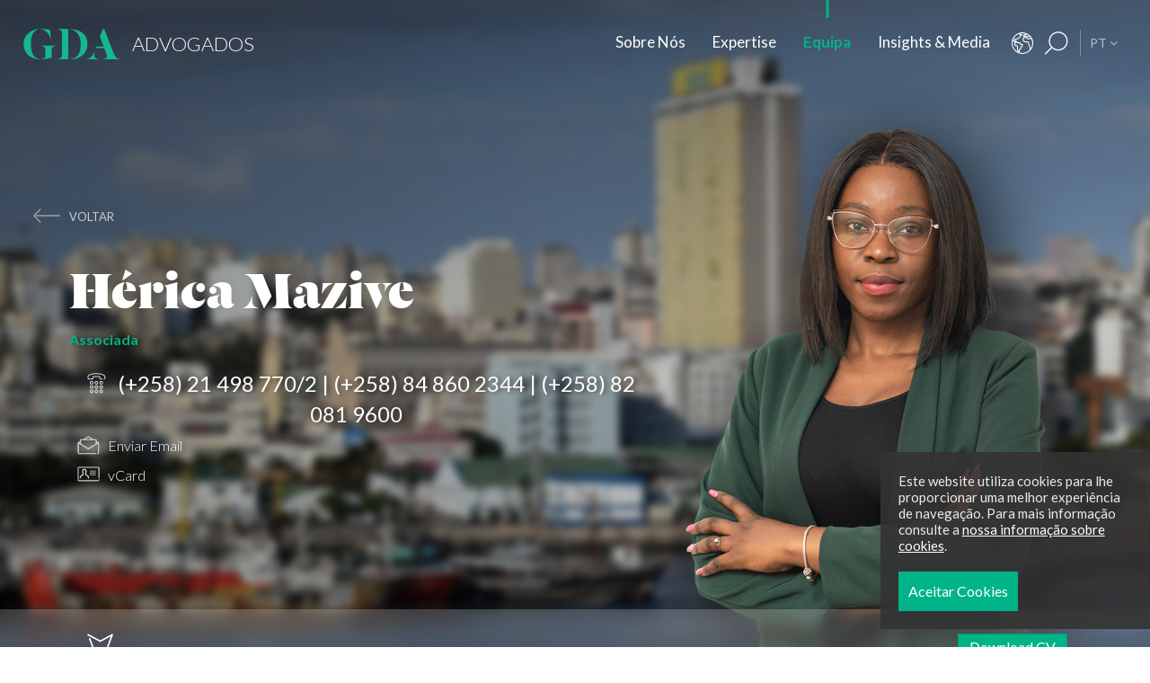

--- FILE ---
content_type: text/html; charset=utf-8
request_url: https://www.gdaadvogados.com/pt/equipa/mocambique/herica-mazive/272/
body_size: 8477
content:
<!DOCTYPE html>
<html xmlns="http://www.w3.org/1999/xhtml" xmlns:og="http://opengraphprotocol.org/schema/" xmlns:fb="http://www.facebook.com/2008/fbml" version="XHTML+RDFa 1.0" xml:lang="pt" isolang="pt-PT">
<head>
    
<meta http-equiv="Content-Type" content="text/html; charset=utf-8" lang="pt-PT">
<title>Hérica Mazive - Moçambique, Equipa - GDA - Guilherme Daniel Advogados Moçambique</title>
<meta http-equiv="title" content="Hérica Mazive - Moçambique, Equipa - GDA - Guilherme Daniel Advogados Moçambique">
<meta name="description" content=" A Guilherme Daniel é uma sociedade de advogados moçambicana independente, que reúne uma equipa dinâmica com forte experiência internacional e um profundo conhecimento do mercado e da prática moçambicana, em particular nos sectores da energia e recursos naturais, infraestruturas e financeiro.">
<meta name="keywords" content="Hérica Mazive, Equipa, Moçambique, Guilherme Daniel, VdA, sociedade de advogados moçambicana, moçambique, expertise, advocacia, energia, recursos naturais, infraestruturas, financeiro, investidores internacionais, empresários locais.">
<meta name="copyright" content="Copyright 2018 - 2026 © GDA – Guilherme Daniel Advogados – Sociedade Unipessoal, Lda. Created by Softway">
<meta name="language" content="PT">
<meta name="viewport" content="width=device-width, initial-scale=1.0, maximum-scale=1, user-scalable=0">
<meta name="format-detection" content="telephone=no">
<meta http-equiv="X-UA-Compatible" content="IE=edge">
<meta name="theme-color" content="#ffffff">
<meta property="og:title" content="Hérica Mazive - Moçambique, Equipa - GDA - Guilherme Daniel Advogados Moçambique">
<meta property="og:site_name" content="GDA - Guilherme Daniel Advogados Moçambique">
<meta property="og:image" content="https://www.gdaadvogados.com/xms/img/600x315/0d933/emM9VCZxPTkxJmZsdHJbXT11c20mZmx0cltdPXdtaXwvaW1hZ2VzL2R5bmFtaWMvZmFjZWJvb2tfMjcyLnBuZ3xCUnwxMDB8NjAgfDA/L08zbS8tME0zWnJTbS95cXN2akVaMzBNR3VTLzNqS1ozME1HdVNzVno1eXlvejQ1dHp0ZGty.jpg">
<meta property="og:image:width" content="600">
<meta property="og:image:height" content="315">
<meta property="og:url" content="/pt/equipa/mocambique/herica-mazive/272/">
<meta property="og:type" content="website">
<meta property="og:description" content=" A Guilherme Daniel é uma sociedade de advogados moçambicana independente, que reúne uma equipa dinâmica com forte experiência internacional e um profundo conhecimento do mercado e da prática moçambicana, em particular nos sectores da energia e recursos naturais, infraestruturas e financeiro.">
<link rel="apple-touch-icon" sizes="120x120" href="/apple-touch-icon.png?v2">
<link rel="icon" type="image/png" href="/favicon-32x32.png?v2" sizes="32x32">
<link rel="icon" type="image/png" href="/favicon-16x16.png?v2" sizes="16x16">
<link rel="manifest" href="/site.webmanifest">
<link rel="mask-icon" href="/safari-pinned-tab.svg?v2" color="#5bbad5">
<link rel="shortcut icon" type="image/x-icon" href="/favicon.ico?v2">
<link rel="image_src" href="https://www.gdaadvogados.com/xms/img/600x315/0d933/emM9VCZxPTkxJmZsdHJbXT11c20mZmx0cltdPXdtaXwvaW1hZ2VzL2R5bmFtaWMvZmFjZWJvb2tfMjcyLnBuZ3xCUnwxMDB8NjAgfDA/L08zbS8tME0zWnJTbS95cXN2akVaMzBNR3VTLzNqS1ozME1HdVNzVno1eXlvejQ1dHp0ZGty.jpg">
<link rel="canonical" href="/pt/equipa/mocambique/herica-mazive/272/">

<!-- Fonts -->
<link href="https://fonts.googleapis.com/css?family=Lato:300,400,400i,700" rel="stylesheet">

<!-- styles -->
<link rel="stylesheet" href="/assets/css/vendor.css?b6f4632b431c8f99009f5c242cf44928bb05144a"/>
<link rel="stylesheet" href="/assets/css/main.css?b6f4632b431c8f99009f5c242cf44928bb05144a"/>

<script type="text/javascript">
    var sw_lang = 'PT';
</script>

<!-- Google Tag Manager Head -->

    <!-- Google Tag Manager -->
    <script>(function(w,d,s,l,i){w[l]=w[l]||[];w[l].push({'gtm.start':
                new Date().getTime(),event:'gtm.js'});var f=d.getElementsByTagName(s)[0],
            j=d.createElement(s),dl=l!='dataLayer'?'&l='+l:'';j.async=true;j.src=
            'https://www.googletagmanager.com/gtm.js?id='+i+dl;f.parentNode.insertBefore(j,f);
        })(window,document,'script','dataLayer','GTM-5SJ2QBJ');</script>
    <!-- End Google Tag Manager -->

</head>

<body>

    <!-- Google Tag Manager (noscript) -->
    <noscript><iframe src="https://www.googletagmanager.com/ns.html?id=GTM-5SJ2QBJ"
                      height="0" width="0" style="display:none;visibility:hidden"></iframe></noscript>
    <!-- End Google Tag Manager (noscript) -->

<div id="fw-main">
    
<header>
    <div class="navbar-fixed"></div>

    <div class="full-menu hidden-md hidden-lg">
        <div class="full-menu-container container-fixheight">

            <div class="row no-gutter">
                <div class="col-lg-12 col-md-12 col-sm-12 col-ms-12 col-xs-12">
                    <div class="full-main-menu fixheight">
                        <ul>
                            <li class="">
                                <a href="/pt/sobre-nos/">Sobre Nós</a>
                            </li>
                            <li class="">
                                <a href="/pt/expertise/">Expertise</a>
                            </li>
                            <li class="active">
                                <a href="/pt/equipa/">Equipa</a>
                            </li>
                            <li class="">
                                <a href="/pt/media/">Insights & Media</a>
                            </li>
                            <li class="">
                                <a href="/pt/contactos/">Contactos</a>
                            </li>
                            <li class="">
                                <a href="/pt/carreiras/">Carreiras</a>
                            </li>
                        </ul>
                    </div>
                </div>
            </div>

        </div>

    </div>

    <nav class="navbar navbar-fixed-top">

        <div class="container-fluid">
            <div class="navbar-header">
                <a class="navbar-brand" href="/pt/">
                    <span class="brand-icon"></span> <span class="brand-descritivo uppercase">Advogados</span>
                </a>
            </div>
            <div id="navbar">

                <ul class="nav navbar-nav navbar-right">
                    <li class="">
                        <a href="/pt/sobre-nos/" class="btn-menu" data-menu="dropdown-people">Sobre Nós</a>
                    </li>
                    <li class="">
                        <a href="/pt/expertise/" class="btn-menu" data-menu="dropdown-expertise">Expertise</a>
                    </li>
                    <li class="active">
                        <a href="/pt/equipa/" class="btn-menu" data-menu="dropdown-partners">Equipa</a>
                    </li>
                    <li class="">
                        <a href="/pt/media/" class="btn-menu" >Insights & Media</a>
                    </li>
                </ul>

                <div class="lang-menu">
                    <ul>
                                                    <li class="active"><a href="/pt/equipa/mocambique/herica-mazive/272/">PT</a></li>
                                                    <li ><a href="/en/people/mozambique/herica-mazive/272/">EN</a></li>
                                                    <li ><a href="/fr/equipe/mozambique/herica-mazive/272/">FR</a></li>
                                            </ul>
                </div>

                <div class="nav-icon hidden-md hidden-lg" data-target=".full-menu" aria-expanded="false">
                    <span></span>
                    <span></span>
                    <span></span>
                    <span></span>
                </div>

                <div class="contactos-fixed visible-md visible-lg">
                    <a href="/pt/contactos/" class=""></a>
                </div>

                <div class="search">
                    <button type="button" class="btn-search" data-toggle="modal" data-target="#modal-search" data-backdrop="static"></button>
                </div>

                <div class="dropdown lang-menu-fixed visible-md visible-lg">
                    <a id="dLang" data-target="#" href="javascript:void(0);" data-toggle="dropdown" role="button" aria-haspopup="true" aria-expanded="false">
                        PT <i class="fa fa-angle-down" aria-hidden="true"></i>
                    </a>
                    <ul class="dropdown-menu" aria-labelledby="dLang">
                                                    <li><a href="/en/people/mozambique/herica-mazive/272/">EN</a></li>
                                                    <li><a href="/fr/equipe/mozambique/herica-mazive/272/">FR</a></li>
                                            </ul>
                </div>

            </div>
        </div>
    </nav>

</header>
    <div class="content-container">

        <!--CONTENT-->
        <section>
            <div id="fit_screan" class="bar bar-black bar-photo bar-header start-header-anim" style="height: 842px; width: 100%;">
                <div class="photo-bkg-img blur blur" style="background-image: url('https://www.gdaadvogados.com/xms/img/1000x/bf421/emM9VDMmZmx0cltdPXVzbSZxPTkw/L08zbS8tME0zWnJTbS95cXN2akVaMzBNR3VTLzNqS1ozME1HdVNzVno1eXlvejQ1dHp0ZGty.jpg');"></div>
                <div class="container-fluid relative-container">

                    
                        <div class="photo">
                            <img class="shadowed" src="https://www.gdaadvogados.com/xms/img/800x/c98a1/cT05NSZmPXBuZw/L08zbS8tME0zWnJTbS95b3N3R3VNa1ovZVNuTUtac3ZaRU1EU3Mxc3BKbTdNN3VLTWpKWkZ0enRrSnI.png">
                        </div>
                        <div class="photo-blur-lawyer">
                            <div>
                                <img src="https://www.gdaadvogados.com/xms/img/800x/c98a1/cT05NSZmPXBuZw/L08zbS8tME0zWnJTbS95b3N3R3VNa1ovZVNuTUtac3ZaRU1EU3Mxc3BKbTdNN3VLTWpKWkZ0enRrSnI.png">
                            </div>
                        </div>
                    
                    <div class="header-content content-lawyer">
                        <div class="detail-header-nav">
                            <a href="javascript:history.go(-1)" class="btn-back hover-arrow-left">voltar</a>
                        </div>

                        <h1 class="header-content-title"><span>Hérica Mazive</span></h1>
                        <div class="header-content-text">

                            <p>
                                <span class="lawyer-expertise-link">
                                    <strong>Associada</strong>

                                                                    </span>
                            </p>

                                                            <div>
                                    <a class="btn btn-phone"
                                       href="tel:+25821498770/2|+258848602344|+258820819600"
                                       data-sw-gtm-track
                                       data-sw-gtm-category="contact"
                                       data-sw-gtm-action="click_phone"
                                       data-sw-gtm-label="team|/pt/equipa/mocambique/herica-mazive/272/"
                                    >
                                        <div class="sp-icon sp-icon-phone"></div>
                                        (+258) 21 498 770/2 | (+258) 84 860 2344 | (+258) 82 081 9600                                    </a>
                                </div>
                            
                                                            <div>
                                    <a class="btn"
                                       href="javascript:void(0);"
                                       data-toggle="modal"
                                       data-target="#modal-email"
                                       data-sw-gtm-track
                                       data-sw-gtm-category="contact"
                                       data-sw-gtm-action="click_email"
                                       data-sw-gtm-label="team|/pt/equipa/mocambique/herica-mazive/272/"
                                    >
                                        <div class="sp-icon sp-icon-email"></div>
                                        Enviar Email                                    </a>
                                </div>
                            
                                                            <div>
                                    <a class="btn"
                                       href="/pt/vcard/team/272/"
                                       data-sw-gtm-track
                                       data-sw-gtm-category="contact"
                                       data-sw-gtm-action="click_vcard"
                                       data-sw-gtm-label="team|/pt/equipa/mocambique/herica-mazive/272/"
                                    >
                                        <div class="sp-icon sp-icon-vcard"></div>
                                        vCard                                    </a>
                                </div>
                            
                        </div>
                    </div>
                </div>

                <div class="header-footer content-lawyer">
                    <div class="container-fluid">
                        <div class="header-footer-gutter">
                            <a class="btn-down hover-arrow-bottom"></a>

                                                            <a class="btn btn-secondary"
                                   href="/pdf/pt/team/272/herica-mazive.pdf"
                                   target="_blank"
                                   data-sw-gtm-track
                                   data-sw-gtm-category="pdf"
                                   data-sw-gtm-action="click_download_cv"
                                   data-sw-gtm-label="team|/pt/equipa/mocambique/herica-mazive/272/"
                                >
                                    Download CV                                </a>
                            
                        </div>
                    </div>
                </div>

            </div>
        </section>

        <section id="content-start">
            <div class="bar">
                <div class="bar-gutter padding-bottom50">
                    <div class="container-fluid" style="margin-bottom:-20px;">
                        <div class="row large-gutter">

                            <div class="col-md-6">
                                                                <div>
                                    <h4 class="page-subtitle uppercase margin-bottom10 margin-top0">Hérica Mazive</h4>
                                    <p>Integra a GDA Advogados desde 2022, na qualidade de Associada.</p>                                </div>
                                                            </div>

                                                        <div class="col-md-6">
                                <div class="panel-group" id="accordion" role="tablist" aria-multiselectable="true">

                                    
                                                                            <div class="panel panel-default">
                                            <div class="panel-heading" role="tab" id="heading_habilitacoes_academicas">
                                                <h4 class="panel-title">
                                                    <a class="collapsed" role="button" data-toggle="collapse" data-parent="#accordion" href="#collapse_habilitacoes_academicas" aria-expanded="true" aria-controls="collapse_habilitacoes_academicas">
                                                        Habilitações académicas                                                    </a>
                                                </h4>
                                            </div>
                                            <div id="collapse_habilitacoes_academicas" class="panel-collapse collapse " role="tabpanel" aria-labelledby="heading_habilitacoes_academicas">
                                                <div class="panel-body xms-text">
                                                    <p>Licenciatura em Direito pelo Instituto Superior de Ciências e Tecnologia de Moçambique- ISCTEM.</p>                                                </div>
                                            </div>
                                        </div>
                                                                            <div class="panel panel-default">
                                            <div class="panel-heading" role="tab" id="heading_outra_experiencia_profissional">
                                                <h4 class="panel-title">
                                                    <a class="collapsed" role="button" data-toggle="collapse" data-parent="#accordion" href="#collapse_outra_experiencia_profissional" aria-expanded="true" aria-controls="collapse_outra_experiencia_profissional">
                                                        Outra experiência profissional                                                    </a>
                                                </h4>
                                            </div>
                                            <div id="collapse_outra_experiencia_profissional" class="panel-collapse collapse " role="tabpanel" aria-labelledby="heading_outra_experiencia_profissional">
                                                <div class="panel-body xms-text">
                                                    <p>Advogada Associada- Zaheer Lorgat Advogados (2021-2022).</p>
<p>Advogada Estagiária- Zaheer Lorgat Advogados (2019-2021).</p>                                                </div>
                                            </div>
                                        </div>
                                                                            <div class="panel panel-default">
                                            <div class="panel-heading" role="tab" id="heading_associacoes_profissionais">
                                                <h4 class="panel-title">
                                                    <a class="collapsed" role="button" data-toggle="collapse" data-parent="#accordion" href="#collapse_associacoes_profissionais" aria-expanded="true" aria-controls="collapse_associacoes_profissionais">
                                                        Associações profissionais                                                    </a>
                                                </h4>
                                            </div>
                                            <div id="collapse_associacoes_profissionais" class="panel-collapse collapse " role="tabpanel" aria-labelledby="heading_associacoes_profissionais">
                                                <div class="panel-body xms-text">
                                                    <p>Inscrita na Ordem dos Advogados de Moçambique.</p>                                                </div>
                                            </div>
                                        </div>
                                                                            <div class="panel panel-default">
                                            <div class="panel-heading" role="tab" id="heading_linguas">
                                                <h4 class="panel-title">
                                                    <a class="collapsed" role="button" data-toggle="collapse" data-parent="#accordion" href="#collapse_linguas" aria-expanded="true" aria-controls="collapse_linguas">
                                                        Línguas                                                    </a>
                                                </h4>
                                            </div>
                                            <div id="collapse_linguas" class="panel-collapse collapse " role="tabpanel" aria-labelledby="heading_linguas">
                                                <div class="panel-body xms-text">
                                                    <p>Português, Inglês.</p>                                                </div>
                                            </div>
                                        </div>
                                    
                                </div>
                            </div>
                            
                        </div>

                    </div>
                </div>
            </div>
        </section>

        
        <div class="container-fluid">
            <div class="detail-back">
                <a href="javascript:history.go(-1)" class="btn-back hover-arrow-left">voltar</a>
            </div>
        </div>

        
<section>
    <div class="bar bar-bkg-photo" style="background-image: url('https://www.gdaadvogados.com/xms/img/1400x/7b076/emM9VDMmZmx0cltdPXVzbSZxPTkw/L08zbS8tME0zWnJTbS95NHN4amo3U24va1JqN2pzVGpqN1NudHp0ZGty.jpg')">
        <div class="bar-gutter">
            <div class="container-fluid">
                <div class="row">
                    <div class="col-lg-5 col-md-6">
                        <h1 class="page-title special-font margin-top0">Foco no Cliente. Conhecimento Local. Alcance Global.</h1>
                    </div>
                    <div class="col-lg-7 col-md-6">
                        <p>A VdA Legal Partners designa o conjunto de advogados e de sociedades de advogados independentes associados à Vieira de Almeida para a prestação de serviços jurídicos. </p>
<p>Colocamos à disposição dos nossos clientes uma combinação única que alia expertise técnica internacional a uma lógica comercial ágil e profundamente conhecedora do mercado local.</p>
<p>Cada mandato confiado à VdA Legal Partners é diligentemente executado por equipas multidisciplinares, compostas por advogados especializados no sector em causa e advogados residentes na jurisdição relevante, garantindo um acompanhamento local efetivo.</p>                    </div>
                </div>
                <div class="row large-gutter">
                    <div class="col-md-5 col-sm-6 col-ms-12 col-xs-12">

                                                <div class="logo-vda-legal-partners logo-white margin-top30"><span class="brand-icon"></span> <span class="brand-descritivo">LEGAL PARTNERS</span></div>
                        
                    </div>
                    <div class="col-md-7 col-sm-6 col-ms-12 col-xs-12 text-right">

                                                <a href="https://www.vda.pt/pt/vda-legal-partners/"
                           class="btn btn-primary margin-top30"
                           target="_blank"                           data-sw-gtm-track
                           data-sw-gtm-category="link"
                           data-sw-gtm-action="click_link"
                           data-sw-gtm-label="https://www.vda.pt/pt/vda-legal-partners/|/pt/equipa/mocambique/herica-mazive/272/"
                        >Visitar Site <span class="sp-icon sp-icon-link"></span></a>
                        
                    </div>
                </div>
            </div>
        </div>
    </div>
</section>
        
<footer class="small-footer">
    <!--Home Footer-->
    <section class="bar-footer">
        <div class="bar">
            <div class="row no-gutter container-fixheight">
                <div class="col-md-12">
                    
<div class="row no-gutter">

            <div class="col-md-4 col-sm-4 col-ms-4 col-xs-12">
            <a  href="https://www.fundacaovva.org/" target="_blank" data-sw-gtm-track="" data-sw-gtm-category="link" data-sw-gtm-action="click_link" data-sw-gtm-label="www.fundacaovva.org|/pt/equipa/mocambique/herica-mazive/272/" style="background-image: url('https://www.gdaadvogados.com/xms/img/800x/ca35a/emM9VDMmZmx0cltdPXVzbSZxPTkw/L08zbS8tME0zWnJTbS95NHN4amo3U24vTW03aks4MTU0elE2cXp6NXR6dHp0ZGty.jpg');display:block;" class="thumbnail-footer fixheight">            <div class="thumbnail-gutter">
                <div class="brand brand-vva brand-white"></div>
                <div class="thumbnail-text">
                    <h3>Fundação Vasco Vieira de Almeida</h3>
                                    </div>
            </div>
                            <div class="btn-card-footer">ver site</div>
                        </a>        </div>
            <div class="col-md-4 col-sm-4 col-ms-4 col-xs-12">
            <a  href="http://www.vdacademia.pt/pt/" target="_blank" data-sw-gtm-track="" data-sw-gtm-category="link" data-sw-gtm-action="click_link" data-sw-gtm-label="pt|/pt/equipa/mocambique/herica-mazive/272/" style="background-image: url('https://www.gdaadvogados.com/xms/img/800x/cf4c8/emM9VDMmZmx0cltdPXVzbSZxPTkw/L08zbS8tME0zWnJTbS95NHN4amo3U24vVGo3anNaS1otUzNNWm90enR6dGRrcg.jpg');display:block;" class="thumbnail-footer fixheight">            <div class="thumbnail-gutter">
                <div class="brand brand-academia brand-white"></div>
                <div class="thumbnail-text">
                    <h3>VdA Academia</h3>
                                    </div>
            </div>
                            <div class="btn-card-footer">ver site</div>
                        </a>        </div>
            <div class="col-md-4 col-sm-4 col-ms-4 col-xs-12">
            <a  href="http://www.vdalumni.com/pt/" target="_blank" data-sw-gtm-track="" data-sw-gtm-category="link" data-sw-gtm-action="click_link" data-sw-gtm-label="pt|/pt/equipa/mocambique/herica-mazive/272/" style="background-image: url('https://www.gdaadvogados.com/xms/img/800x/f6902/emM9VDMmZmx0cltdPXVzbSZxPTkw/L08zbS8tME0zWnJTbS95NHN4amo3U24vTWE3aks4MTVxUXo2UVZvNnR6dGRrcg.jpg');display:block;" class="thumbnail-footer fixheight">            <div class="thumbnail-gutter">
                <div class="brand brand-alumni brand-white"></div>
                <div class="thumbnail-text">
                    <h3>VdA Alumni</h3>
                                    </div>
            </div>
                            <div class="btn-card-footer">ver site</div>
                        </a>        </div>
    
</div>
                </div>
            </div>
        </div>
    </section>
    <!--Footer copyright-->
    <section>
        <div class="bar footer-contacts footer-simple">
            <div class="bar-gutter no-bottom">
                <div class="container-fluid">

                    <div class="row">
                            <div class="col-md-12 col-sm-12">

                                                                <div class="phone hidden-ms hidden-xs">(+258) 21 498 770/2 | (+258) 84 860 2344 | (+258) 82 081 9600</div>
                                <a class="phone visible-ms-inline visible-xs-inline"
                                   href="tel:+25821498770/2|+258848602344|+258820819600"
                                   data-sw-gtm-track
                                   data-sw-gtm-category="contact"
                                   data-sw-gtm-action="click_phone"
                                   data-sw-gtm-label="footer|/pt/equipa/mocambique/herica-mazive/272/"
                                >(+258) 21 498 770/2 | (+258) 84 860 2344 | (+258) 82 081 9600</a>
                                
                                                                <a href="&#109;&#x61;&#x69;&#x6c;&#116;&#111;&#x3a;&#x6d;&#x6f;&#122;&#97;&#109;&#98;&#105;&#x71;&#x75;&#101;&#64;&#x76;&#x64;&#x61;&#x6c;&#x65;&#103;&#x61;&#108;&#x70;&#x61;&#114;&#x74;&#110;&#101;&#x72;&#x73;&#x2e;&#x63;&#x6f;&#109;"
                                   class="email"
                                   data-sw-gtm-track
                                   data-sw-gtm-category="contact"
                                   data-sw-gtm-action="click_email"
                                   data-sw-gtm-label="footer|/pt/equipa/mocambique/herica-mazive/272/"
                                >&#109;&#111;&#x7a;&#97;&#109;&#x62;&#105;&#x71;&#x75;&#x65;&#x40;&#118;&#x64;&#x61;&#108;&#101;&#x67;&#x61;&#108;&#x70;&#x61;&#x72;&#x74;&#x6e;&#x65;&#x72;&#115;&#46;&#x63;&#x6f;&#109;</a>
                                
                                                                <a href="https://maps.google.com/?q=-25.956095,32.60597"
                                   target="_blank"
                                   class="directions"
                                   data-sw-gtm-track
                                   data-sw-gtm-category="contact"
                                   data-sw-gtm-action="click_address"
                                   data-sw-gtm-label="footer|/pt/equipa/mocambique/herica-mazive/272/"
                                >Obter Direções</a>
                                
                                <a href="/pt/subscrever-updates/" class="footer-btn">Subscrever Updates</a>

                            </div>
                    </div>

                    <div class="footer-contacts-header">
                        <div class="row">
                            <div class="col-md-6 col-sm-12 col-ms-12 col-xs-12">
                                <div class="footer-menu">
                                    <ul>
                                        <li class="hidden-xs hidden-ms">
                                            <a href="/pt/carreiras/" class="btn btn-secondary">Carreiras</a>
                                        </li>
                                        <li class=""><a href="/pt/politica-de-privacidade/">Política de Privacidade</a></li>
                                        <li class=""><a href="/pt/termos-de-utilizacao/">Termos de Utilização</a></li>
                                    </ul>
                                </div>
                            </div>
                        </div>
                    </div>

                    <div class="row">
                        <div class="col-md-12 col-sm-12">
                            <div class="copyright">
                                © Copyright 2018 - 2026 GDA – Guilherme Daniel Advogados – Sociedade Unipessoal, Lda..                                Created by <a href="http://www.softway.pt" target="_blank">SOFTWAY</a>
                            </div>
                        </div>
                    </div>
                </div>
            </div>
         </div>
    </section>
</footer>
    </div>
</div>

<!-- scripts -->
    <script src="/assets/js/vendor.js?b6f4632b431c8f99009f5c242cf44928bb05144a"></script>

    <script src="/assets/js/main.js?b6f4632b431c8f99009f5c242cf44928bb05144a"></script>

<div class="modal modal-search fade" id="modal-search" tabindex="-1" role="dialog">
    <button type="button" class="close" data-dismiss="modal" aria-label="Close"><span aria-hidden="true">&times;</span></button>
    <div class="modal-dialog modal-lg" role="document">
        <div class="modal-content">
            <div class="modal-header">

                <form data-control="ajax-global-search"
                      data-url="/calls/search_global.php"
                      data-target="#global-search-results-wrapper"
                      data-input="*[name=f_kw]"
                      data-context="#modal-search"

                      action="/pt/resultados-pesquisa/"
                      method="get"
                >
                    <div class="form-group">
                        <div class="input-group">
                            <input name="f_kw" type="text" class="form-control" placeholder="O que procura?" autocomplete="off">
                            <div class="input-group-addon"><button type="submit" class="btn-search"><span class="hidden-xs hidden-ms">PROCURAR SITE</span></button></div>
                        </div>
                    </div>

                    <input type="hidden" name="lang" value="PT">
                </form>

            </div>
            <div class="modal-body closed-modal-body" data-remove-class="closed-modal-body">

                <div class="modal-search-title">
                    <div data-show="success" style="display:none"><strong>Sugestões</strong> baseadas no seu termo de pesquisa:</div>
                    <div data-show="noresults" style="display:none" data-message data-default-message="Não encontramos o que procura."></div>
                </div>

                <div id="global-search-results-wrapper"></div>

            </div>
        </div>
    </div>
</div>

<div class="modal modal-video fade" id="modal-video" tabindex="-1" role="dialog">
    <div class="modal-dialog karg modal-lg" role="document">
        <div class="modal-content">
            <div class="modal-header">
                <button type="button" class="close" data-dismiss="modal" aria-label="Close"><span aria-hidden="true">&times;</span></button>
                <h4 class="modal-title video-title"></h4>
            </div>
            <div class="modal-body">
                <div class="video-data embed-responsive embed-responsive-16by9 video-container"></div>
            </div>
        </div>
    </div>
</div>

<script type="text/javascript" src="/lib/html5video/js/jwplayer.js"></script>
<script type='text/javascript' src='/lib/html5video/js/swfobject.js'></script>

<!-- cookie-bar -->
<div id="cookie-bar" class="cookie-bar" data-cookielaw="cookieOpen">
    <div class="row medium-gutter text-center">
        <div class="col-xs-12">
            <div class="cookie-bar-text">
                <p>Este website utiliza cookies para lhe proporcionar uma melhor experiência de navegação. Para mais informação consulte a <a href="/pt/politica-de-privacidade/" target="_self">nossa informação sobre cookies</a>.</p>            </div>
        </div>
        <div class="col-xs-12">
            <div class="cookie-bar-button">
                <a class="btn" href="javascript:void(0)" data-cookielaw="btnCookieClose" data-cookielaw-target="#cookie-bar">
                    Aceitar Cookies                </a>
            </div>
        </div>
    </div>
</div><!-- ie-notification -->
<div id="ie-compatibility-notification">
    <div class="ie-notification-container">
                    <strong>Atenção, o seu browser está desactualizado.</strong><br />
            Para ter uma boa experiência de navegação recomendamos que utilize uma versão actualizada do Chrome, Firefox, Safari, Opera ou Internet Explorer.
            </div>
</div>


<div class="modal modal-form modal-email fade" id="modal-email" tabindex="-1" role="dialog">
    <div class="modal-dialog karg" role="document">
        <div class="modal-content">
            <div class="modal-header">
                <button type="button" class="close" data-dismiss="modal" aria-label="Close">
                    <span aria-hidden="true">&times;</span>
                </button>
                <div class="modal-title special-modal-title">
                    O E-mail será enviado para                    <div class="modal-title-highlight">Hérica Mazive</div>
                </div>
            </div>
            <div class="modal-body">
                <div class="modal-form">

                    <form id="email-form"
                          action="/actions/email.php"
                          method="post"
                          onsubmit="processFormValidations(this)"
                          data-sw-gtm-track
                          data-sw-gtm-category="contact"
                          data-sw-gtm-action="submit_contact_form_team"
                          data-sw-gtm-label="team|/pt/equipa/mocambique/herica-mazive/272/"
                          data-control="recaptcha"
                          data-recaptcha-sitekey="6LdmkG4UAAAAAKV9XOjrzfuQU-XlxZXoCwPAT-fV"
                    >

                        <div class="async-message"></div>

                        <div class="hide-success">

                            <div class="form-group">
                                <label for="dp-nome" class="control-label">Escreva o seu nome</label>
                                <input id="dp-nome" class="form-control" name="frm[Dados_Pessoais][Nome]">
                            </div>

                            <div class="form-group">
                                <label for="dp-email" class="control-label">Escreva o seu E-mail</label>
                                <input id="dp-email" class="form-control" name="frm[Dados_Pessoais][Email]">
                            </div>

                            <div class="form-group">
                                <label for="dp-email" class="control-label">Assunto</label>
                                <input id="dp-email" class="form-control" name="frm[Dados_Pessoais][Assunto]">
                            </div>

                            <div class="form-group">
                                <label for="dp-email" class="control-label">Mensagem</label>
                                <textarea class="form-control" name="frm[Mensagem][Mensagem]"></textarea>
                            </div>

                            <div class="margin-top20">
                                <div class="form-group form-condicoes">
                                    <small>
                                        <p>Os dados recolhidos no presente formulário serão objeto de tratamento pela GDA – Guilherme Daniel Advogados – Sociedade Unipessoal, Lda. (“GDA Advogados”), enquanto entidade responsável pelo tratamento.</p>
<p>A informação fornecida será tratada, mediante o seu consentimento, para efeitos de envio de comunicações e informações relevantes, sendo conservada enquanto mantiver o interesse em receber as nossas comunicações e informações relevantes. A GDA Advogados recorre a entidades subcontratadas para os efeitos acima referidos, assegurando a confidencialidade e segurança dos dados pessoais que nos disponibilizou.</p>
<p>Nos termos da legislação aplicável, poderá solicitar, a todo o tempo, o acesso aos dados pessoais que lhe digam respeito, bem como a sua retificação, eliminação ou a limitação do seu tratamento, a portabilidade dos seus dados, ou opor-se ao seu tratamento, por e-mail dirigido a <a href="&#x6d;&#x61;&#x69;&#x6c;&#x74;&#111;&#58;&#x6d;&#x6f;&#122;&#x61;&#x6d;&#98;&#x69;&#x71;&#x75;&#101;&#64;&#118;&#x64;&#97;&#x6c;&#x65;&#103;&#x61;&#108;&#112;&#x61;&#114;&#x74;&#110;&#x65;&#x72;&#115;&#x2e;&#99;&#111;&#x6d;">&#x6d;&#111;&#122;&#x61;&#x6d;&#98;&#105;&#113;&#117;&#101;&#x40;&#x76;&#100;&#x61;&#108;&#x65;&#103;&#x61;&#108;&#112;&#x61;&#114;&#116;&#x6e;&#101;&#x72;&#115;&#x2e;&#99;&#111;&#x6d;</a>. <a href="&#109;&#97;&#105;&#x6c;&#116;&#111;&#58;&#x70;&#x72;&#x69;&#118;&#97;&#x63;&#121;&#64;&#x76;&#x64;&#97;&#x2e;&#x70;&#x74;"><br /></a></p>
<p>Poderá igualmente, através do referido meio, retirar o seu consentimento para o tratamento dos dados para as finalidades indicadas, o que não invalida, no entanto, o tratamento efetuado até essa data com base no consentimento previamente dado. Sem prejuízo de qualquer outra via de recurso administrativo ou judicial, tem direito a apresentar uma reclamação à autoridade de controlo competente nos termos da lei, caso entenda que o tratamento dos seus dados pela GDA Advogados viola o regime legal em vigor a cada momento.</p>
<p>Para mais informação, consulte a <a href="/pt/politica-de-privacidade/" target="_self">Política de Privacidade</a>.</p>                                    </small>
                                </div>
                            </div>

                            <div class="margin-top20">
                                <div class="form-group special-checkbox">
                                    <div class="checkbox checkbox-white">
                                        <label>
                                            <input name="F_ACCEPT_TERMS" type="checkbox" value="Sim">
                                            <span></span>
                                            <p>Li e aceito as condições de tratamento dos dados pessoais pela GDA Advogados nos termos descritos na <a href="/pt/politica-de-privacidade/" target="_blank">Política de Privacidade</a>.</p>                                        </label>
                                    </div>
                                </div>
                            </div>

                            <div class="form-footer form-group">
                                <div class="row small-gutter margin-top20">
                                    <div class="col-sm-7">

                                        <div class="captcha-container margin-bottom20">
                                            <div id="recaptcha-container"></div>
                                            <input type="text" name="recaptcha" value="" class="form-control" style="position: absolute; right: 10000px;">
                                        </div>

                                    </div>
                                    <div class="col-sm-5">
                                        <div class="btn-recaptcha-side-container">
                                            <button type="submit" class="btn btn-secondary">Enviar</button>
                                        </div>
                                    </div>
                                </div>
                            </div>

                        </div>

                        <input type="hidden" name="type" value="lawyer">
                        <input type="hidden" name="rel_name" value="Hérica Mazive">
                        <input type="hidden" name="rel_id" value="272">

                        <input type="hidden" name="lang" value="PT">
                        <input type="hidden" id="F_TSTP" name="F_TSTP" value="1769106838" />
                        <input type="hidden" id="F_CRC" name="F_CRC" value="d7b653597c1ca05fb44fd5481facd645" />
                        <input type="hidden" id="F_OP" name="F_OP" value="email_form" />
                    </form>

                </div>
            </div>
        </div>
    </div>
</div>

<script src='https://www.google.com/recaptcha/api.js'></script>

<script>
/* <![CDATA[ */$(function(){lawyerHeightFix();$(window).resize(lawyerHeightFix);});function lawyerHeightFix(){var $lawyerHeight=$('.photo').height();var $lawyerBlurHeight=$('.photo-blur-lawyer div');$lawyerBlurHeight.css('height',$lawyerHeight);}/* ]]> */</script>

</body>
</html>

--- FILE ---
content_type: text/html; charset=utf-8
request_url: https://www.google.com/recaptcha/api2/anchor?ar=1&k=6LdmkG4UAAAAAKV9XOjrzfuQU-XlxZXoCwPAT-fV&co=aHR0cHM6Ly93d3cuZ2RhYWR2b2dhZG9zLmNvbTo0NDM.&hl=en&v=PoyoqOPhxBO7pBk68S4YbpHZ&size=normal&anchor-ms=20000&execute-ms=30000&cb=ocevcjh06b2u
body_size: 50325
content:
<!DOCTYPE HTML><html dir="ltr" lang="en"><head><meta http-equiv="Content-Type" content="text/html; charset=UTF-8">
<meta http-equiv="X-UA-Compatible" content="IE=edge">
<title>reCAPTCHA</title>
<style type="text/css">
/* cyrillic-ext */
@font-face {
  font-family: 'Roboto';
  font-style: normal;
  font-weight: 400;
  font-stretch: 100%;
  src: url(//fonts.gstatic.com/s/roboto/v48/KFO7CnqEu92Fr1ME7kSn66aGLdTylUAMa3GUBHMdazTgWw.woff2) format('woff2');
  unicode-range: U+0460-052F, U+1C80-1C8A, U+20B4, U+2DE0-2DFF, U+A640-A69F, U+FE2E-FE2F;
}
/* cyrillic */
@font-face {
  font-family: 'Roboto';
  font-style: normal;
  font-weight: 400;
  font-stretch: 100%;
  src: url(//fonts.gstatic.com/s/roboto/v48/KFO7CnqEu92Fr1ME7kSn66aGLdTylUAMa3iUBHMdazTgWw.woff2) format('woff2');
  unicode-range: U+0301, U+0400-045F, U+0490-0491, U+04B0-04B1, U+2116;
}
/* greek-ext */
@font-face {
  font-family: 'Roboto';
  font-style: normal;
  font-weight: 400;
  font-stretch: 100%;
  src: url(//fonts.gstatic.com/s/roboto/v48/KFO7CnqEu92Fr1ME7kSn66aGLdTylUAMa3CUBHMdazTgWw.woff2) format('woff2');
  unicode-range: U+1F00-1FFF;
}
/* greek */
@font-face {
  font-family: 'Roboto';
  font-style: normal;
  font-weight: 400;
  font-stretch: 100%;
  src: url(//fonts.gstatic.com/s/roboto/v48/KFO7CnqEu92Fr1ME7kSn66aGLdTylUAMa3-UBHMdazTgWw.woff2) format('woff2');
  unicode-range: U+0370-0377, U+037A-037F, U+0384-038A, U+038C, U+038E-03A1, U+03A3-03FF;
}
/* math */
@font-face {
  font-family: 'Roboto';
  font-style: normal;
  font-weight: 400;
  font-stretch: 100%;
  src: url(//fonts.gstatic.com/s/roboto/v48/KFO7CnqEu92Fr1ME7kSn66aGLdTylUAMawCUBHMdazTgWw.woff2) format('woff2');
  unicode-range: U+0302-0303, U+0305, U+0307-0308, U+0310, U+0312, U+0315, U+031A, U+0326-0327, U+032C, U+032F-0330, U+0332-0333, U+0338, U+033A, U+0346, U+034D, U+0391-03A1, U+03A3-03A9, U+03B1-03C9, U+03D1, U+03D5-03D6, U+03F0-03F1, U+03F4-03F5, U+2016-2017, U+2034-2038, U+203C, U+2040, U+2043, U+2047, U+2050, U+2057, U+205F, U+2070-2071, U+2074-208E, U+2090-209C, U+20D0-20DC, U+20E1, U+20E5-20EF, U+2100-2112, U+2114-2115, U+2117-2121, U+2123-214F, U+2190, U+2192, U+2194-21AE, U+21B0-21E5, U+21F1-21F2, U+21F4-2211, U+2213-2214, U+2216-22FF, U+2308-230B, U+2310, U+2319, U+231C-2321, U+2336-237A, U+237C, U+2395, U+239B-23B7, U+23D0, U+23DC-23E1, U+2474-2475, U+25AF, U+25B3, U+25B7, U+25BD, U+25C1, U+25CA, U+25CC, U+25FB, U+266D-266F, U+27C0-27FF, U+2900-2AFF, U+2B0E-2B11, U+2B30-2B4C, U+2BFE, U+3030, U+FF5B, U+FF5D, U+1D400-1D7FF, U+1EE00-1EEFF;
}
/* symbols */
@font-face {
  font-family: 'Roboto';
  font-style: normal;
  font-weight: 400;
  font-stretch: 100%;
  src: url(//fonts.gstatic.com/s/roboto/v48/KFO7CnqEu92Fr1ME7kSn66aGLdTylUAMaxKUBHMdazTgWw.woff2) format('woff2');
  unicode-range: U+0001-000C, U+000E-001F, U+007F-009F, U+20DD-20E0, U+20E2-20E4, U+2150-218F, U+2190, U+2192, U+2194-2199, U+21AF, U+21E6-21F0, U+21F3, U+2218-2219, U+2299, U+22C4-22C6, U+2300-243F, U+2440-244A, U+2460-24FF, U+25A0-27BF, U+2800-28FF, U+2921-2922, U+2981, U+29BF, U+29EB, U+2B00-2BFF, U+4DC0-4DFF, U+FFF9-FFFB, U+10140-1018E, U+10190-1019C, U+101A0, U+101D0-101FD, U+102E0-102FB, U+10E60-10E7E, U+1D2C0-1D2D3, U+1D2E0-1D37F, U+1F000-1F0FF, U+1F100-1F1AD, U+1F1E6-1F1FF, U+1F30D-1F30F, U+1F315, U+1F31C, U+1F31E, U+1F320-1F32C, U+1F336, U+1F378, U+1F37D, U+1F382, U+1F393-1F39F, U+1F3A7-1F3A8, U+1F3AC-1F3AF, U+1F3C2, U+1F3C4-1F3C6, U+1F3CA-1F3CE, U+1F3D4-1F3E0, U+1F3ED, U+1F3F1-1F3F3, U+1F3F5-1F3F7, U+1F408, U+1F415, U+1F41F, U+1F426, U+1F43F, U+1F441-1F442, U+1F444, U+1F446-1F449, U+1F44C-1F44E, U+1F453, U+1F46A, U+1F47D, U+1F4A3, U+1F4B0, U+1F4B3, U+1F4B9, U+1F4BB, U+1F4BF, U+1F4C8-1F4CB, U+1F4D6, U+1F4DA, U+1F4DF, U+1F4E3-1F4E6, U+1F4EA-1F4ED, U+1F4F7, U+1F4F9-1F4FB, U+1F4FD-1F4FE, U+1F503, U+1F507-1F50B, U+1F50D, U+1F512-1F513, U+1F53E-1F54A, U+1F54F-1F5FA, U+1F610, U+1F650-1F67F, U+1F687, U+1F68D, U+1F691, U+1F694, U+1F698, U+1F6AD, U+1F6B2, U+1F6B9-1F6BA, U+1F6BC, U+1F6C6-1F6CF, U+1F6D3-1F6D7, U+1F6E0-1F6EA, U+1F6F0-1F6F3, U+1F6F7-1F6FC, U+1F700-1F7FF, U+1F800-1F80B, U+1F810-1F847, U+1F850-1F859, U+1F860-1F887, U+1F890-1F8AD, U+1F8B0-1F8BB, U+1F8C0-1F8C1, U+1F900-1F90B, U+1F93B, U+1F946, U+1F984, U+1F996, U+1F9E9, U+1FA00-1FA6F, U+1FA70-1FA7C, U+1FA80-1FA89, U+1FA8F-1FAC6, U+1FACE-1FADC, U+1FADF-1FAE9, U+1FAF0-1FAF8, U+1FB00-1FBFF;
}
/* vietnamese */
@font-face {
  font-family: 'Roboto';
  font-style: normal;
  font-weight: 400;
  font-stretch: 100%;
  src: url(//fonts.gstatic.com/s/roboto/v48/KFO7CnqEu92Fr1ME7kSn66aGLdTylUAMa3OUBHMdazTgWw.woff2) format('woff2');
  unicode-range: U+0102-0103, U+0110-0111, U+0128-0129, U+0168-0169, U+01A0-01A1, U+01AF-01B0, U+0300-0301, U+0303-0304, U+0308-0309, U+0323, U+0329, U+1EA0-1EF9, U+20AB;
}
/* latin-ext */
@font-face {
  font-family: 'Roboto';
  font-style: normal;
  font-weight: 400;
  font-stretch: 100%;
  src: url(//fonts.gstatic.com/s/roboto/v48/KFO7CnqEu92Fr1ME7kSn66aGLdTylUAMa3KUBHMdazTgWw.woff2) format('woff2');
  unicode-range: U+0100-02BA, U+02BD-02C5, U+02C7-02CC, U+02CE-02D7, U+02DD-02FF, U+0304, U+0308, U+0329, U+1D00-1DBF, U+1E00-1E9F, U+1EF2-1EFF, U+2020, U+20A0-20AB, U+20AD-20C0, U+2113, U+2C60-2C7F, U+A720-A7FF;
}
/* latin */
@font-face {
  font-family: 'Roboto';
  font-style: normal;
  font-weight: 400;
  font-stretch: 100%;
  src: url(//fonts.gstatic.com/s/roboto/v48/KFO7CnqEu92Fr1ME7kSn66aGLdTylUAMa3yUBHMdazQ.woff2) format('woff2');
  unicode-range: U+0000-00FF, U+0131, U+0152-0153, U+02BB-02BC, U+02C6, U+02DA, U+02DC, U+0304, U+0308, U+0329, U+2000-206F, U+20AC, U+2122, U+2191, U+2193, U+2212, U+2215, U+FEFF, U+FFFD;
}
/* cyrillic-ext */
@font-face {
  font-family: 'Roboto';
  font-style: normal;
  font-weight: 500;
  font-stretch: 100%;
  src: url(//fonts.gstatic.com/s/roboto/v48/KFO7CnqEu92Fr1ME7kSn66aGLdTylUAMa3GUBHMdazTgWw.woff2) format('woff2');
  unicode-range: U+0460-052F, U+1C80-1C8A, U+20B4, U+2DE0-2DFF, U+A640-A69F, U+FE2E-FE2F;
}
/* cyrillic */
@font-face {
  font-family: 'Roboto';
  font-style: normal;
  font-weight: 500;
  font-stretch: 100%;
  src: url(//fonts.gstatic.com/s/roboto/v48/KFO7CnqEu92Fr1ME7kSn66aGLdTylUAMa3iUBHMdazTgWw.woff2) format('woff2');
  unicode-range: U+0301, U+0400-045F, U+0490-0491, U+04B0-04B1, U+2116;
}
/* greek-ext */
@font-face {
  font-family: 'Roboto';
  font-style: normal;
  font-weight: 500;
  font-stretch: 100%;
  src: url(//fonts.gstatic.com/s/roboto/v48/KFO7CnqEu92Fr1ME7kSn66aGLdTylUAMa3CUBHMdazTgWw.woff2) format('woff2');
  unicode-range: U+1F00-1FFF;
}
/* greek */
@font-face {
  font-family: 'Roboto';
  font-style: normal;
  font-weight: 500;
  font-stretch: 100%;
  src: url(//fonts.gstatic.com/s/roboto/v48/KFO7CnqEu92Fr1ME7kSn66aGLdTylUAMa3-UBHMdazTgWw.woff2) format('woff2');
  unicode-range: U+0370-0377, U+037A-037F, U+0384-038A, U+038C, U+038E-03A1, U+03A3-03FF;
}
/* math */
@font-face {
  font-family: 'Roboto';
  font-style: normal;
  font-weight: 500;
  font-stretch: 100%;
  src: url(//fonts.gstatic.com/s/roboto/v48/KFO7CnqEu92Fr1ME7kSn66aGLdTylUAMawCUBHMdazTgWw.woff2) format('woff2');
  unicode-range: U+0302-0303, U+0305, U+0307-0308, U+0310, U+0312, U+0315, U+031A, U+0326-0327, U+032C, U+032F-0330, U+0332-0333, U+0338, U+033A, U+0346, U+034D, U+0391-03A1, U+03A3-03A9, U+03B1-03C9, U+03D1, U+03D5-03D6, U+03F0-03F1, U+03F4-03F5, U+2016-2017, U+2034-2038, U+203C, U+2040, U+2043, U+2047, U+2050, U+2057, U+205F, U+2070-2071, U+2074-208E, U+2090-209C, U+20D0-20DC, U+20E1, U+20E5-20EF, U+2100-2112, U+2114-2115, U+2117-2121, U+2123-214F, U+2190, U+2192, U+2194-21AE, U+21B0-21E5, U+21F1-21F2, U+21F4-2211, U+2213-2214, U+2216-22FF, U+2308-230B, U+2310, U+2319, U+231C-2321, U+2336-237A, U+237C, U+2395, U+239B-23B7, U+23D0, U+23DC-23E1, U+2474-2475, U+25AF, U+25B3, U+25B7, U+25BD, U+25C1, U+25CA, U+25CC, U+25FB, U+266D-266F, U+27C0-27FF, U+2900-2AFF, U+2B0E-2B11, U+2B30-2B4C, U+2BFE, U+3030, U+FF5B, U+FF5D, U+1D400-1D7FF, U+1EE00-1EEFF;
}
/* symbols */
@font-face {
  font-family: 'Roboto';
  font-style: normal;
  font-weight: 500;
  font-stretch: 100%;
  src: url(//fonts.gstatic.com/s/roboto/v48/KFO7CnqEu92Fr1ME7kSn66aGLdTylUAMaxKUBHMdazTgWw.woff2) format('woff2');
  unicode-range: U+0001-000C, U+000E-001F, U+007F-009F, U+20DD-20E0, U+20E2-20E4, U+2150-218F, U+2190, U+2192, U+2194-2199, U+21AF, U+21E6-21F0, U+21F3, U+2218-2219, U+2299, U+22C4-22C6, U+2300-243F, U+2440-244A, U+2460-24FF, U+25A0-27BF, U+2800-28FF, U+2921-2922, U+2981, U+29BF, U+29EB, U+2B00-2BFF, U+4DC0-4DFF, U+FFF9-FFFB, U+10140-1018E, U+10190-1019C, U+101A0, U+101D0-101FD, U+102E0-102FB, U+10E60-10E7E, U+1D2C0-1D2D3, U+1D2E0-1D37F, U+1F000-1F0FF, U+1F100-1F1AD, U+1F1E6-1F1FF, U+1F30D-1F30F, U+1F315, U+1F31C, U+1F31E, U+1F320-1F32C, U+1F336, U+1F378, U+1F37D, U+1F382, U+1F393-1F39F, U+1F3A7-1F3A8, U+1F3AC-1F3AF, U+1F3C2, U+1F3C4-1F3C6, U+1F3CA-1F3CE, U+1F3D4-1F3E0, U+1F3ED, U+1F3F1-1F3F3, U+1F3F5-1F3F7, U+1F408, U+1F415, U+1F41F, U+1F426, U+1F43F, U+1F441-1F442, U+1F444, U+1F446-1F449, U+1F44C-1F44E, U+1F453, U+1F46A, U+1F47D, U+1F4A3, U+1F4B0, U+1F4B3, U+1F4B9, U+1F4BB, U+1F4BF, U+1F4C8-1F4CB, U+1F4D6, U+1F4DA, U+1F4DF, U+1F4E3-1F4E6, U+1F4EA-1F4ED, U+1F4F7, U+1F4F9-1F4FB, U+1F4FD-1F4FE, U+1F503, U+1F507-1F50B, U+1F50D, U+1F512-1F513, U+1F53E-1F54A, U+1F54F-1F5FA, U+1F610, U+1F650-1F67F, U+1F687, U+1F68D, U+1F691, U+1F694, U+1F698, U+1F6AD, U+1F6B2, U+1F6B9-1F6BA, U+1F6BC, U+1F6C6-1F6CF, U+1F6D3-1F6D7, U+1F6E0-1F6EA, U+1F6F0-1F6F3, U+1F6F7-1F6FC, U+1F700-1F7FF, U+1F800-1F80B, U+1F810-1F847, U+1F850-1F859, U+1F860-1F887, U+1F890-1F8AD, U+1F8B0-1F8BB, U+1F8C0-1F8C1, U+1F900-1F90B, U+1F93B, U+1F946, U+1F984, U+1F996, U+1F9E9, U+1FA00-1FA6F, U+1FA70-1FA7C, U+1FA80-1FA89, U+1FA8F-1FAC6, U+1FACE-1FADC, U+1FADF-1FAE9, U+1FAF0-1FAF8, U+1FB00-1FBFF;
}
/* vietnamese */
@font-face {
  font-family: 'Roboto';
  font-style: normal;
  font-weight: 500;
  font-stretch: 100%;
  src: url(//fonts.gstatic.com/s/roboto/v48/KFO7CnqEu92Fr1ME7kSn66aGLdTylUAMa3OUBHMdazTgWw.woff2) format('woff2');
  unicode-range: U+0102-0103, U+0110-0111, U+0128-0129, U+0168-0169, U+01A0-01A1, U+01AF-01B0, U+0300-0301, U+0303-0304, U+0308-0309, U+0323, U+0329, U+1EA0-1EF9, U+20AB;
}
/* latin-ext */
@font-face {
  font-family: 'Roboto';
  font-style: normal;
  font-weight: 500;
  font-stretch: 100%;
  src: url(//fonts.gstatic.com/s/roboto/v48/KFO7CnqEu92Fr1ME7kSn66aGLdTylUAMa3KUBHMdazTgWw.woff2) format('woff2');
  unicode-range: U+0100-02BA, U+02BD-02C5, U+02C7-02CC, U+02CE-02D7, U+02DD-02FF, U+0304, U+0308, U+0329, U+1D00-1DBF, U+1E00-1E9F, U+1EF2-1EFF, U+2020, U+20A0-20AB, U+20AD-20C0, U+2113, U+2C60-2C7F, U+A720-A7FF;
}
/* latin */
@font-face {
  font-family: 'Roboto';
  font-style: normal;
  font-weight: 500;
  font-stretch: 100%;
  src: url(//fonts.gstatic.com/s/roboto/v48/KFO7CnqEu92Fr1ME7kSn66aGLdTylUAMa3yUBHMdazQ.woff2) format('woff2');
  unicode-range: U+0000-00FF, U+0131, U+0152-0153, U+02BB-02BC, U+02C6, U+02DA, U+02DC, U+0304, U+0308, U+0329, U+2000-206F, U+20AC, U+2122, U+2191, U+2193, U+2212, U+2215, U+FEFF, U+FFFD;
}
/* cyrillic-ext */
@font-face {
  font-family: 'Roboto';
  font-style: normal;
  font-weight: 900;
  font-stretch: 100%;
  src: url(//fonts.gstatic.com/s/roboto/v48/KFO7CnqEu92Fr1ME7kSn66aGLdTylUAMa3GUBHMdazTgWw.woff2) format('woff2');
  unicode-range: U+0460-052F, U+1C80-1C8A, U+20B4, U+2DE0-2DFF, U+A640-A69F, U+FE2E-FE2F;
}
/* cyrillic */
@font-face {
  font-family: 'Roboto';
  font-style: normal;
  font-weight: 900;
  font-stretch: 100%;
  src: url(//fonts.gstatic.com/s/roboto/v48/KFO7CnqEu92Fr1ME7kSn66aGLdTylUAMa3iUBHMdazTgWw.woff2) format('woff2');
  unicode-range: U+0301, U+0400-045F, U+0490-0491, U+04B0-04B1, U+2116;
}
/* greek-ext */
@font-face {
  font-family: 'Roboto';
  font-style: normal;
  font-weight: 900;
  font-stretch: 100%;
  src: url(//fonts.gstatic.com/s/roboto/v48/KFO7CnqEu92Fr1ME7kSn66aGLdTylUAMa3CUBHMdazTgWw.woff2) format('woff2');
  unicode-range: U+1F00-1FFF;
}
/* greek */
@font-face {
  font-family: 'Roboto';
  font-style: normal;
  font-weight: 900;
  font-stretch: 100%;
  src: url(//fonts.gstatic.com/s/roboto/v48/KFO7CnqEu92Fr1ME7kSn66aGLdTylUAMa3-UBHMdazTgWw.woff2) format('woff2');
  unicode-range: U+0370-0377, U+037A-037F, U+0384-038A, U+038C, U+038E-03A1, U+03A3-03FF;
}
/* math */
@font-face {
  font-family: 'Roboto';
  font-style: normal;
  font-weight: 900;
  font-stretch: 100%;
  src: url(//fonts.gstatic.com/s/roboto/v48/KFO7CnqEu92Fr1ME7kSn66aGLdTylUAMawCUBHMdazTgWw.woff2) format('woff2');
  unicode-range: U+0302-0303, U+0305, U+0307-0308, U+0310, U+0312, U+0315, U+031A, U+0326-0327, U+032C, U+032F-0330, U+0332-0333, U+0338, U+033A, U+0346, U+034D, U+0391-03A1, U+03A3-03A9, U+03B1-03C9, U+03D1, U+03D5-03D6, U+03F0-03F1, U+03F4-03F5, U+2016-2017, U+2034-2038, U+203C, U+2040, U+2043, U+2047, U+2050, U+2057, U+205F, U+2070-2071, U+2074-208E, U+2090-209C, U+20D0-20DC, U+20E1, U+20E5-20EF, U+2100-2112, U+2114-2115, U+2117-2121, U+2123-214F, U+2190, U+2192, U+2194-21AE, U+21B0-21E5, U+21F1-21F2, U+21F4-2211, U+2213-2214, U+2216-22FF, U+2308-230B, U+2310, U+2319, U+231C-2321, U+2336-237A, U+237C, U+2395, U+239B-23B7, U+23D0, U+23DC-23E1, U+2474-2475, U+25AF, U+25B3, U+25B7, U+25BD, U+25C1, U+25CA, U+25CC, U+25FB, U+266D-266F, U+27C0-27FF, U+2900-2AFF, U+2B0E-2B11, U+2B30-2B4C, U+2BFE, U+3030, U+FF5B, U+FF5D, U+1D400-1D7FF, U+1EE00-1EEFF;
}
/* symbols */
@font-face {
  font-family: 'Roboto';
  font-style: normal;
  font-weight: 900;
  font-stretch: 100%;
  src: url(//fonts.gstatic.com/s/roboto/v48/KFO7CnqEu92Fr1ME7kSn66aGLdTylUAMaxKUBHMdazTgWw.woff2) format('woff2');
  unicode-range: U+0001-000C, U+000E-001F, U+007F-009F, U+20DD-20E0, U+20E2-20E4, U+2150-218F, U+2190, U+2192, U+2194-2199, U+21AF, U+21E6-21F0, U+21F3, U+2218-2219, U+2299, U+22C4-22C6, U+2300-243F, U+2440-244A, U+2460-24FF, U+25A0-27BF, U+2800-28FF, U+2921-2922, U+2981, U+29BF, U+29EB, U+2B00-2BFF, U+4DC0-4DFF, U+FFF9-FFFB, U+10140-1018E, U+10190-1019C, U+101A0, U+101D0-101FD, U+102E0-102FB, U+10E60-10E7E, U+1D2C0-1D2D3, U+1D2E0-1D37F, U+1F000-1F0FF, U+1F100-1F1AD, U+1F1E6-1F1FF, U+1F30D-1F30F, U+1F315, U+1F31C, U+1F31E, U+1F320-1F32C, U+1F336, U+1F378, U+1F37D, U+1F382, U+1F393-1F39F, U+1F3A7-1F3A8, U+1F3AC-1F3AF, U+1F3C2, U+1F3C4-1F3C6, U+1F3CA-1F3CE, U+1F3D4-1F3E0, U+1F3ED, U+1F3F1-1F3F3, U+1F3F5-1F3F7, U+1F408, U+1F415, U+1F41F, U+1F426, U+1F43F, U+1F441-1F442, U+1F444, U+1F446-1F449, U+1F44C-1F44E, U+1F453, U+1F46A, U+1F47D, U+1F4A3, U+1F4B0, U+1F4B3, U+1F4B9, U+1F4BB, U+1F4BF, U+1F4C8-1F4CB, U+1F4D6, U+1F4DA, U+1F4DF, U+1F4E3-1F4E6, U+1F4EA-1F4ED, U+1F4F7, U+1F4F9-1F4FB, U+1F4FD-1F4FE, U+1F503, U+1F507-1F50B, U+1F50D, U+1F512-1F513, U+1F53E-1F54A, U+1F54F-1F5FA, U+1F610, U+1F650-1F67F, U+1F687, U+1F68D, U+1F691, U+1F694, U+1F698, U+1F6AD, U+1F6B2, U+1F6B9-1F6BA, U+1F6BC, U+1F6C6-1F6CF, U+1F6D3-1F6D7, U+1F6E0-1F6EA, U+1F6F0-1F6F3, U+1F6F7-1F6FC, U+1F700-1F7FF, U+1F800-1F80B, U+1F810-1F847, U+1F850-1F859, U+1F860-1F887, U+1F890-1F8AD, U+1F8B0-1F8BB, U+1F8C0-1F8C1, U+1F900-1F90B, U+1F93B, U+1F946, U+1F984, U+1F996, U+1F9E9, U+1FA00-1FA6F, U+1FA70-1FA7C, U+1FA80-1FA89, U+1FA8F-1FAC6, U+1FACE-1FADC, U+1FADF-1FAE9, U+1FAF0-1FAF8, U+1FB00-1FBFF;
}
/* vietnamese */
@font-face {
  font-family: 'Roboto';
  font-style: normal;
  font-weight: 900;
  font-stretch: 100%;
  src: url(//fonts.gstatic.com/s/roboto/v48/KFO7CnqEu92Fr1ME7kSn66aGLdTylUAMa3OUBHMdazTgWw.woff2) format('woff2');
  unicode-range: U+0102-0103, U+0110-0111, U+0128-0129, U+0168-0169, U+01A0-01A1, U+01AF-01B0, U+0300-0301, U+0303-0304, U+0308-0309, U+0323, U+0329, U+1EA0-1EF9, U+20AB;
}
/* latin-ext */
@font-face {
  font-family: 'Roboto';
  font-style: normal;
  font-weight: 900;
  font-stretch: 100%;
  src: url(//fonts.gstatic.com/s/roboto/v48/KFO7CnqEu92Fr1ME7kSn66aGLdTylUAMa3KUBHMdazTgWw.woff2) format('woff2');
  unicode-range: U+0100-02BA, U+02BD-02C5, U+02C7-02CC, U+02CE-02D7, U+02DD-02FF, U+0304, U+0308, U+0329, U+1D00-1DBF, U+1E00-1E9F, U+1EF2-1EFF, U+2020, U+20A0-20AB, U+20AD-20C0, U+2113, U+2C60-2C7F, U+A720-A7FF;
}
/* latin */
@font-face {
  font-family: 'Roboto';
  font-style: normal;
  font-weight: 900;
  font-stretch: 100%;
  src: url(//fonts.gstatic.com/s/roboto/v48/KFO7CnqEu92Fr1ME7kSn66aGLdTylUAMa3yUBHMdazQ.woff2) format('woff2');
  unicode-range: U+0000-00FF, U+0131, U+0152-0153, U+02BB-02BC, U+02C6, U+02DA, U+02DC, U+0304, U+0308, U+0329, U+2000-206F, U+20AC, U+2122, U+2191, U+2193, U+2212, U+2215, U+FEFF, U+FFFD;
}

</style>
<link rel="stylesheet" type="text/css" href="https://www.gstatic.com/recaptcha/releases/PoyoqOPhxBO7pBk68S4YbpHZ/styles__ltr.css">
<script nonce="1ZbxLPdKOB_C0V1g056v4Q" type="text/javascript">window['__recaptcha_api'] = 'https://www.google.com/recaptcha/api2/';</script>
<script type="text/javascript" src="https://www.gstatic.com/recaptcha/releases/PoyoqOPhxBO7pBk68S4YbpHZ/recaptcha__en.js" nonce="1ZbxLPdKOB_C0V1g056v4Q">
      
    </script></head>
<body><div id="rc-anchor-alert" class="rc-anchor-alert"></div>
<input type="hidden" id="recaptcha-token" value="[base64]">
<script type="text/javascript" nonce="1ZbxLPdKOB_C0V1g056v4Q">
      recaptcha.anchor.Main.init("[\x22ainput\x22,[\x22bgdata\x22,\x22\x22,\[base64]/[base64]/[base64]/bmV3IHJbeF0oY1swXSk6RT09Mj9uZXcgclt4XShjWzBdLGNbMV0pOkU9PTM/bmV3IHJbeF0oY1swXSxjWzFdLGNbMl0pOkU9PTQ/[base64]/[base64]/[base64]/[base64]/[base64]/[base64]/[base64]/[base64]\x22,\[base64]\\u003d\\u003d\x22,\x22R3/[base64]/DuMOnwqJLw4DCjcOMwotjwqpHwoMLwoYFw4HDjsKXfDLDmi7CkwTCkcOSdMOeU8KFBMO/[base64]/[base64]/DjhMBw4nCpsOmwpV0GcK8LwhhHMK8w6EgwqfClsOcDMKXcSlBwr/Du13Dmko4EznDjMOIwqNxw4BcwrzCqGnCucOBS8OSwq4sDMOnDMKRw77DpWECEMODQ0rCjhHDpQA0XMOiw6DDsn8ie8Kewr9AD8OmXBjCnsK6IsKnbcOOCyjCncOpC8OsIH0QaFbDnMKML8KkwrlpA014w5UNfMK3w7/DpcOlJsKdwqZleU/DonPCmUtdIsK0McOdw4DDrjvDpsKtAcOACErCh8ODCXkEeDDCiy/CisOgw4zDgzbDl2Fhw4x6Whg9Am9SacK7worDug/CgjfDpMOGw6cNwrpvwp46X8K7YcOWw6V/DRg5fF7Di34FbsOcwrZDwr/ClMO3SsKdworCmcORwoPCrcOPPsKJwo56TMOJwr7CjsOwwrDDh8Odw6s2M8K6bsOEw63DscKPw5lhwrjDgMO7dAQ8EyZYw7Z/[base64]/DiBtsw5ExacOmwp1+TMKXw7/DlGdLwrYDwrcnwpsLwrnChmrCosKYXSDCi0/DicOvIF7DvcK+QSXCiMOHVWU4w7fCmHTDg8OgVMONY0/CkcKHw43Dm8K3wqfCo3k1fVxsHcKSKnx/[base64]/CpGzDuDhDNMOTw5bCqcOYPRpPXcKYw515wrLDkm7Cp8KCYGcVw6k/wo55HcK2ejQkV8O6f8OKw5XCoDBZwplxwqXDr0o/wqMOw6HDgcOiV8Knw4vDhhMzw4N7PywMw4fDp8Kkw5nDtcKhXlTDgWXCkcKjOAM2F3zDiMKYf8OHewpMFAkpMVPDgMOTPlNLFBBcwrvDoATDgMKGw5Ffw4rCvFwcwpU9wot+d3jDq8O9I8OowrzClMKgSMO6FcOEMgpqEXZ9Ahx7wq/[base64]/Ym7ChMOlOsOBXFbDjsK6eAzDmADDrMKmPsKRJnXDtMKIZmE+YGs7fsONOQM6w4JXfcKJw4pYw47CsmEOw6LCjsKUwoPDosKCFsKoTggEYTwLfwnDtsOBEGFuIMKQWnjCgsK/w5LDpk4Tw4nCqsOYbQc7wpgfGMK5fcK2YD3CtcKLwogLOH/DgcOxNcK2w7stwrHDsTPCgzHDvS91w4c9wozDmsOWwpI8E1vDvcOqwrLDkhdew4/Do8K8I8KIw7TDtTrDtMOKwqjDscK1wprDhcO2wqXDqXzDtsOJw41FShZNwrDCkcOaw4zDvC8AFxjCiVxEesKRIMOAw5bDvsKQwoF+wo13J8O/[base64]/CrRHDgsKDwovCi8KxwrbCigZLNMOYbzLDhcKOwpBcP2nDp1rDi1zDocKPwo/Dq8O3w4BoOlHCgjbCpERCOsKbwrjCrA3CgGHDtU1VHsOIwp41LmIiNsK2woQCw4rDs8Orw59XwpDDtAsAwozCsxTCt8KPwrdNYEHCqAzDn3zCnRvDpcO9wr4LwrTCkThVPsK/YSvDig1VPyzCriDDq8Okw6zCtMOtwpTDrBfCsnY+fMOewqzCp8O3TsKaw5AowqLDpsKcwrV1wrUWw6Z8EcO8wr1pXsOXwqM4w61qa8KFw5FFw6HDrnFxwoDDt8KpVGnCkR5lEzLCmsO2J8Oxw4TCq8Oawq1NAX3DnMO5w4bCscKAYMK+fgHCiy5pwr48wo/CkMOKwqLDp8KTAMK2wr1pwoA4w5XCkMOOPxlceH8GwpNowoASwp/CtMKCw5PDlx/DoXTCscKuCAfCk8KNT8OMdcKya8KUTxXDtcOhwowfwpDDn19UFSXCl8Kmw7wtF8K7RU3CgTbCrX8Uwr1nUCJjwrUybcOqF3zDtC/CqcO7w7tRwqYnw4LCiVzDmcKFwqVpwoR4wo5rw7o8biTDhsKDwpEqAcOicMOiwp0EaAN2LAAoKcK5w5c1w67DslJMwpnDg0kYf8K6KMKscMKkSMKzw69UTcO8w4IZwqzDoCdcwo8uD8KGwoU1ImZ3wqM5HV/[base64]/Dq8Onw40YYcOPC8OxGMKfXsOdQ8OYQMKVVMK2wrc8wrckw54wwphbHMK7bEXDtMK2eTAAbzQCIMO1T8KGHsO+wpFrTELCtmnDpE3Dg8K/[base64]/CksK/C3TCiVJow6wQwpHDhUTCgwl8wqBcwrAhwqxzwqbCuw8bR8KOQ8O/w73Cr8OGw5FDwp7CpsK2wqvDjiR0woE9wrzDtSDCgSzDrkTCsCPClcOGwqfDt8OraURfwq8dwqnDs0zCr8Kowq/DmSJaLX/Dh8OnQS8MB8KBbj0RwpvDox7CvsKaDm3DscK/CcOTw7HDicO4wpLDvMKYwrnCpBVZwq9lKsO1w6klw6smwprCpB/DncOteyDCrMKSWH7DmcO5fH1kFcOFdcK0w4vChMOOw7DDvWJLNRTDjcKvwrxowrvDu0TDvcKaw7fDuMO/woczw7zDrMK6ZyHDmyRSDSzDow9GwpB1JEzDsRvCg8KqIRnDmMKJwodGGX1fHcOtdsOKw5/Cj8OMwo/CkhMrcGDCtsOlHcK5woB0ZVzCp8OHw6jDuU9seBrDgMKaUMKfwrPDjnIfwrpqwrjCksOXbsOKw5/Cj3PCvR8jwq3CmxJKwofDucKqwrXCkMOpGsOmwp/CimbChmbCrEtyw6DDulTCs8OJOSNcGsO2w6/DmThACh7Dh8OCTMKbwrnDgA/DvcOoPsO/D35TTMOYVMKgfScvH8OJHcKPw5vCoMKtwpfDryhsw6phw43Dp8O/[base64]/Dn8KuHsOvwpLDmsOMwqPCuCV5w6XDuC9bw7bCjMO+wqbCtE1ywr3Ch2zCo8KYcMKUwp/ChRITwrpYI0bCg8Krwog5wpRBckB6w4vDskt4wr9jwo3DrgozJytjw6cawonCu1Utw5x0w4fDsG7Dm8O+CMOUw4jDksKpUMOFw7cpYcKKwqFWwoQsw77CkMOjGnc2wpnDg8Ofwo03wrXCpgfDt8ONDj7DqBJuwrbDkcKTwq9Kw7cYPsK/ZzlfB0NtCcKEIsKJwp9/dh3CusKQVGrCpMOJwqLCrcKgw5UsbsKoDMOLLsOxKGAlw4UTPArCgMK2wp8pw7UVeQ5jwq/Dl0/DjsOJw6Fawrd7YsOyF8KJwrgcw5ovw4DDkDzDhMK0Cn1Pwp/[base64]/Dk8KsaHLCi0jDqcKkMMOVw7HCh1rCpDAQWsOFBMKVwp3DsGTDm8KYwp/[base64]/CqW16e8OWEcO1XMKNOcOacwDChnPDuFXDkcKGD8OuGcKKwqdSXsKqKMO8wpQkw58+L35IQsKBS23CjcKQwpvDt8Kbw6PCgsOvEcKuR8OgX8OJMcKdwrZ2wpzDiibCkU12bVfCgMKXfW/CujAgHF3CkWc/woBPAcKLfBPCkyJFwq50wrPCuwbDg8Omw7hlw5YCw54fWxnDscOJw51mVV54wpHCrDfDu8OQDcO2O8OZwqXClBxUGAtcVTTChmjDgyjDsFLDt3IvJSocb8KLKwDCg2/Cp17Dv8KJw7vDqsO8DMKLwqAXGsOsLcODwo/[base64]/Cv8OYw6Q0w5s6B8OdUsKAdnLCvsOUwp3DvxYzVSEUw7saasOsw7LCuMOwVUNZw7ITf8OQYxjDhMOFwqIyLsOhQwbDrsKKK8OHD1t9EsKtFzcxOSELwrvDkMOYBsO1wpFrZB/Cl0LCm8KgFTEQwp5lAcO7Mx3DpsKwUDp4w4nDncK/P0NqasKdwrd+DCJ8KcK9VFDCgHPDsBhlV2TDijpmw6Bgwq99CDQXfXvDtMOgw69ne8OkYiZBKsK/UzJGw6YhwonDj2B5ZTXDlx/DvcOeNMKSwqjDs0lyYMKfw58JesOeG33DiCs3GHFVeRvCv8OWw7jCoMKvwrzDn8OkWcKwd0wVw5rCnDVIwp82cMK/Y1bCosK3wo3CjsOfw47DrcOtAcKUBcOVw7DCmivCqcK5w7VcRndvwpjDi8ORc8OSHcKTHsKxw6obOWghbgJvZkLDti/Dh07Cp8KAwqnCimnDmMKLb8KKfMOqGzgcw6kJH181wrcTwrbClMOBwplrQkfDucO4wrbClUnDqsO1wohkSsOYwrlCKcODSz/Cik9qwrxgVGjDpyXCsSrCocOzPcKrBW/[base64]/[base64]/DsGDCn8KaFsK7wqzDmMKgQMKewqIGw5INwqhONMKowoxMwp0kVHrChmzDmsOcW8O0w5jDjhfDoVVhLynDqsOOw5rCvMOJw5HDj8KNwoPDpGPDm1MnwrATw43Dt8Kfw6TCpsO2wq/[base64]/CpFfCn8KjO1jDu8KvEShIw4JTwpcfw5ELw4VMZcODKV3DvcKdPsOOCUZFwp3Dt1bCisOHw69Zwo8nJ8OywrdmwrpUw7nDo8OKwqJpNX1WwqrCkMKtU8KLZTXCnz8XwqfCg8K2w50SDRxEw63DpsO3ax1cwq/DvcKaVcOsw7jDsn90XWfCosOdbcKQwpPDuSjCpsOQwpDCt8OibXJxNcKcwrwOwqrCn8K0wr3ChwzDjcKnwpprc8O4woNjHcKxwr9fA8KPI8Kow7Z/[base64]/Hjwxd3nCssO0wo8EVcKPbFMHw6Vnw5nDl8KFwrU2w6pywozCkcKhw7zChsOWw4okPGjDp0zChhY8w4wJw4xtw4bCl14/w64ja8KJDsOFwpzCnldYWsKrY8OYwrp/wplmw4AWw4rDqX9bwqtlMB8YC8K1NMKBwojDtSRNBcOAOTRmHkIOGRMxwr3ClMKxw4sNw4tTVG4IZcOvwrBjwq5fw5/CiS14wq/[base64]/DrCLCj8Olwr/CvsKkVMObw7FCw5rDtMOswrpaw7/DrMKPR8OZw5UYZsK/[base64]/[base64]/[base64]/[base64]/Dv1LCscOTwo3DuQdlw7QjNhrCkGDDhsK8wpV3MTUhJAfDg3TCowvCpsKgaMK3w4/[base64]/wqsdw6jDqMOZw6PCnFTDlyvDiMK5M8KXCUpIQWnCmTTDlcORTnJQfm1zLUTCgw1bQk40w7XChcKuIMKwIFYyw77DnyfDkSTCn8K5w7LDjjd3Y8OEwrUhbsK/[base64]/[base64]/[base64]/DoF7Do8KKw6zDukUNXD8zw4FZOwEoVgrCssOtbcK6FUNANBjDrsObPm/DvsKfK1/DpMObPsO4wqwhwqAoeznChcOVwpLCkMOOw6nDosODw7DCtMO9woXClsOiScOLVTfDoWrCiMOgfMOhwr4hSjMLOS7DtCkSSHnCkRlww7d8RXNJIMKtwrLDvcOywpLCpHLCuGTDnCZbGcKWUMKIwqtqZm/[base64]/CksOlGMKqfSUyZcO6wpjDisOIw6vCtsOOwoI0fg/DpBc8w7NTb8O6wpnDhmzDg8KIw6YUwpPChMKrdjzCisKow7LDvD0oDkvClcOgwr9cCWNCNsOrw4LCjMO9G2JuwrnCqcOLwrvCvcKNwrlsH8KqQ8Ktw5Y0w6/Cu1JTGgxXN8OdFGHCncOdW1RSw5fDj8Oaw7pzfQfClQnCm8KqPMK2NAHCu0kdw4AQPiLDiMO+YMK7JW5FIsKDS2d/wpYSw6DDgcOdY0jDun9Pw47CscOUwqUnw6rDq8OUwozCrFzCu3lhwpLCjcOAwrQxXm9Iw4VOw6Ngw5jCvFEGbn3Dj2HDnHJafCcdAcOcfkpfwqhRaCZdQRDDnkB7wrLDjsKHw7MlGQrDlUYnwq0Bw53CsTtuAcKfd2klwrRjA8OYw5MTw5TCo2cgwrbDrcOIPxLDkz/DoW5Kwqk6KcKUw5VAwrrDpcO9w5PDuyVGb8K9YsOzNA7ChwzDuMOVw7xmQMOOw7oxVMKCwoNFwr17PMKTBEXDqEvCsMO/Gy8Qw402MgbCoC4uwqnCqMOKSMKwQ8O1IMKKw5fCmMOMwp9Tw6ZxWyfCgE97f3ZNw6ZDTsKMwpgswr3Dg0IpDcOsYiMFb8O3wrTDhBh8wp0SJ3jDhQrCo1HCqCzDp8OMbcO/[base64]/CpRQUw4TDln7CuMKNFsKHwo1tw4oIewIuaxBTw4jDmxJJw6TCmAPCpwh4FTnCq8KxaWrCicK0XsOHwpFAwqLCn2Y+woc+wqlLw5/[base64]/w67CvV/CthNMTm0BCyzCoMKvw7BxwqLDnEjDmMOuwpoWw6/Ci8KdHcK7KMOjMRDDkzcuw4vDvcOmw4vDp8KyAcKzDCQBw7hlCh7DrMOMwrBkw7HDq3fDuTfCvsOWfsK8w6kAw5FOW0/Cs1jDvAhSdznCvGfDiMKbGSnDs2Fcw47DmcOjw6DClHdJw5NKSm3CrSUdw7LDicOMDsOUWyQ/IWjCpinCm8OGwqvCi8OLwr/DuMOdwqN9w7bCsMOcVwMgwrxwwqbDvVzDlcOgwplCRsKzwrAHC8K0w71Jw64SO37DrcKTC8O1V8OawonDtsOawqZrUXwhw5zDs25BalzCr8OzJzNzwovChcKcwqsHR8OJE21LM8K0AcK4woXCgMKqRMKkwr/[base64]/wqsoax3DhVcLwqIuM8OXwq03ScKCwq1XwqZ1TcKDQnZAGsKAAMK2dxsLwqpFOl7DhcOdVsKpw5vCt1vDjGTCj8Ofw7TDp1JyTcO9w43CscOvasOEwrZlwrjDnMORSMK8S8OIw7DDu8O1OB0bwpV7AMK/[base64]/CvgjDusOaJQLCiWrDkMOnMcO6w6QwUsKTByXDqsKWw7DDtmXDjmXCtUEQwqXCpXTDqcOSZ8OKUjg8RX3CssKrwo58w6hFw51Nw7rDgMKFSsKrWMKGwqFRdS56CMOLcV1rwqUBMhMfwqU/w7FicQw2MyhpwrzDkAbDiVnDtcOjwo1jw7fCnTvCmcOGZUbCpkZzwp7DvSAhbG7DtTZvwrvDiBkZw5TCoMOhw4zDlTnCjQrCgkJ/biAmw7TCiGUtwr7CpcK8wrTDtnd9wroLG1bCvjVfw6TDscOCDHLCocKqX1DCowTCvcKrwqfChMK/w7fDn8O/WHTDmMKTPyUPM8KbwrHDgiEcWFFTaMKNX8OgbX3CqGXCuMOSISzCq8Kyd8OaW8KTwppALMO1asOpFzpSN8KHwrUOZlvDvcK4esOKCsK/eTbDmMKSw7jDv8OZPFXDgAFvw6QPw4PDkcKcw6h7wqpnw67CisOmwpEHw6Utw6Q6w7fCvcKqwr7Dry7CqcOXDzPDumDClBbDjn7CisOmPMK5H8KIw6TCssKefznChcOKw5wDTE/Ci8OdZMKpJcO7QsO1SGzCtxXDuS3CrDceAk8BYFp4w6sIw7PChBfDj8KPVmtsEXjDm8Kow5wew4QcYV/CucO/wrPChMOcw4vCqQHDjsOxw5ENwpTDpsOxw6BKSwbDvsKVcMK2LsK4Q8KVCsKtacKhVR4ORUrDk1/ChMKxETnCq8KgwqvCqsK0wqvDpEDCin5Hw7zCkEc4fhLDtmEJw4zCpmzDphEEfgPDpQZhEsKWw44RHX7CpcOWLcO6wpLCr8Knw6/[base64]/Dr3/CrsOGwohHw5jDq8OBO8O2wpo6wqPCgg92wqzCnU7Cn18mw4E9w7ISacK+UsKJfsKtwolOw6rCimBgwrrDiRZgw5sJw7YeP8O+w4lbNsKwLMOsw4J+KMKWfWzCgCzCt8Kuw4ETA8O7wrPDpX/[base64]/Dg8OGwrZVY8Obf8K3wqQ/w5EpQMO4w5Uqw5zCmMO8AlfCs8Kiw49jwo95w6zDvsKRKXdnDcOOJcKPPGnDqSXDj8KiwrAUwoI4woTCgXE6d0PCr8Kvwq/Dv8K/w6HCpB0zAWYkw6ABw5fClx9ZDHvCk1nDvMO5w4XDl27CqMOoEGjClcKjQiXDuMO5w5Y0XcORw7DDgHTDv8O5F8K2UcO/wqDDpRXCuMKNRsOrw5LDmFdQw5d1U8OZwpvDhkMuwoYkwoTCrUTDogxVw5zClkXDtCwpScKEFBDCj3VcJ8KtCXZ8KMKME8KSbjDCi0HDq8OlWl56w7lbw7s3G8K4w4/ChMK7SXLCrMOQwrcJw61xw51LHw/[base64]/fcOgAx5owopvAip2wrhIwpfCvC7DkCvCl8K8wqbDp8KUazTDtMKdUERVw6bCpz5XwqI+cBxAw4jDu8Oow6TDiMOmTcK0wrLDg8OXaMOhX8OMP8OfwowOYMOJFsKtKcOeHEXCs1rCg0LCocOPMT/Ci8K7K0HDl8KmScKVR8OHHMKhwoPCnzPDusORwqEsPsKYZcOnKUwpQsOGw4TDq8Kmw6Iaw5jDryLCmMOdJQjDn8K6SmBjwonDn8KwwqUcw4TDhjDCgcKMw65IwoHCgMKbMsKXw4g4eEcDNknDmcKnNcK8wqvCoE/DosKKw6XCm8KAwrjDhwkkIgbCviPCkFc2IiRAw70td8KRPQZNw5HChD/DtnLCjcKGXMK2woo/R8O/wpLCv3rCuyUnw7PCu8KRUmlPwrzCtVlwW8KpFXvDicO6FcO2wqk/wpgUwoIRw6rDuBzCoMOmw4t9wo3DksKrw6sMJizCsnjCi8O/w7Nzw6fCjWHCk8O0wrTCmx8CRsKzwoRmw7QXw7BoeELDuHZVShTCt8O/wovClWZawog7w5Q0wofClcOVUMKZFlPDksKpw7LDvMOXC8OQakfDqThbQMKHdHBKw6XDsFXDu8O1wrtMLBoow6QOw6LClMOhwqLDp8KXw6wzIMOGwpJcwoXDjsKtCsKMwqtcTHbCo0/CgsOvwpjCvHIrwrF4d8O3wrvDksO3ZsOCw5Zsw7LCr10JBCIQBndoYWrCksOww69UelTCosOTFi/Dh3ZQw7HCm8KwwojCkcOvXwBUeTwrGgwQcm3CvcOaODZawoPDjybCqcOXF2ENw7QSwrFHw5/ChcKfw59VS0ZJG8O7Ri8Qw7E4ecKgMAjCnsORw7dywqjDo8OPY8KUwp3CiXLDsWppwonCp8OYw4XDsA/DmMOhw4PDvsOGK8K0YcKVTsKPwo7DtcOqN8KKwrPCq8OowpQ6aDPDhlzDoGtBw4M4J8Orwr1kAMK1w7JyYMOEA8K9wq5bw71+e1TCpMOwGm7CqCXCvgbCkMKtLMOfw64xwoHDm1ZkOg1vw6FewrQGSMKHYkXDjzp7Z0/Cq8K0w4BGccKjTsKTwoYPCsOUw4NuM1YYwpvCk8Ksfl7Dv8OQwovCncK+fxMIw7FLGw1rHDnDumtDB198wo7CmFAbVFZNGMOlwqPCrMOawqbDmCdNKDnDk8KLOMKwRsOBw6vCjWQ0w5U0KUXDn1Vjwq/CoBtFw6vDkxbDrsOGUsKiwoUbw7JBw4QUwoRkw4B3w5bCkCNAB8ONdMO3JwzCnWDCizk8XAwcwpkdw64Xw4pVw6Vmw5PCsMKuUcK7woXCuBNUw4MzwpvCgQMTwp1GwrLCmcOnHBrCvTNPNcO/w5Riw50Kw63Ds1LDu8KmwqYPXE8kwoEPw5glwqs8ECcAwovDt8KfCMO8w6LCsHUOwr44fWppw4nCt8K9w6tPwqHDuh8Rw5bDkwxkR8OqQsONw5zCr29ew7LDtjUJXmLChTkBw7Aww6zDtjNhwq0/Fj/ClsOnwqjCg3PCiMOvwowEa8KbSsKsdTEPwojDqQHCgMKddB5iSj9oZA/CpSQLQ14Pw5wlEzIqfMKWwpEnwo3CgMO+w7fDpsO3JwAbwojCtMOfMllmw6LCgH4bVsOTDVhJGAfDncOzwqjCkMO5HsKqHmUBwottWT/[base64]/Y8Onw67ConE9wrJdAMKsw6XDg8OvPFQqw7LDt3HCscOyHTbDssOrwq7Di8OBwrHDtRnDnsKBw7XCgXZcNWEkcBNkIMKsIm4+aRtxMlDCmzPDgGRVw4jDmVIDP8Oyw70uwr3CqgPDmA/DuMKrwppkLlYfSsOYaRPCgcOdMQzDnMOBw7J/[base64]/CrsKXw6gSw6DDkAHDoDhfY8KTw7fCtWk3KMOvHkfCmsOxwoEjw4rCqFQMw5jCj8KuwrHDjsKEYcOHwp/DhnMzM8OKwqg3wqkvwoc+EBIAQFUlZMO5w4LDkcKEOMOSwoHCgTdHw4PCmWU/wpVQwps4w59+CMK/AsOiwq0fcsOKwrU8cTlMw78VNlpXw5QYPcOswpnDiR7Dj8KiwqTConbCkC3ClMKgVcOPYMKOwqYiwrcFPcKjwr4uFMKQwp8mwprDqBXCrFpTMx3DuAhkW8Knw6bCicOTWRnChGBAwqphw7gXwpbCvj8oaGDDpcOwwo0Hwo3DsMKuw5g/XlBnwqzDj8Oswo3DusOAwogSF8Kvw47DmcKVYcODdcOeOxN+GcOkw7PCkFsxwrrDvngsw4xDw7/DsjlUdMOZCsKLR8OKasONw6sCMcOSPAPDmsOCEsKzw7kpcXPDlsKTw4HCuR/Csn0SKih0Ny5zwqHCvnvCqhDCr8OWclnDhCjCqGHChhfCpcKywpM1wp4jQk4KwoPCuwptwpnDgcKIw5/DkHo3wp3DhHYfAX1/w4o3d8KOw63DszbDmmnCgcOBw60xw51LH8Odwr7CrjItwr9CCmQJw45bDQkMeH1vw51KYcKGHMKlOnEtdMKqaXTCkCPCgCHDusOgwq3Dq8KPwpx8w54aPsOpXMO6Nnc/w4EOw71vIBHDrsK4K1h7w4/CjWbCtTPClE3CqCbDvsOow5sqwo0Nw71jQhzCqUDDpTzDp8OXWiIBacOWfX94Zl3DuTUWNHPDlVxRW8OTwogTBB8YQirDj8KiHEsgwq/DigjCnsKYwq4PIEXDpMO6H3XDkRYZeMKaYSgawp/Dly3DjsK3w5AQw4IwIcOrUUbCtcK+wqdwRUPDr8KjRC/[base64]/DuMOnchvCrATCgsKGBMOww4fDmVHCicOkCcOSGMOMXix6w6QnTsK7JsOqHMKrw5/DpynDp8K/w4gNIMOgG1HDslhdwpQSScOGBSdYT8OwwqtccWjCp3DDnSfChgvCl0RawrIsw6DDkAbCrA4Twqtuw7nCvQ3Cu8ObBVjCqn/CuMO1woPDnsK2P2XCn8Knw4YvwrLDqcK/w5vDhj1TERFSw5EIw48sDivCqBoPw47Cs8OHKjghOsKdw6LCjHUvw75eBMOtwog8R3PClFfDnMOTDsKqTk5MOsKpwr9vwq7DhwVmICUYHgxKwobDnm0Sw7U0wrtFNgDDksOswp/DrCg8e8KWP8KKwq8qHVJAwrw1OMKbP8KRXGoLERPDt8K1woXCm8KEOcOQwrHCkzQNwofDoMKIZMKCwo0rwqXDvRk+wrPCn8O/VMKiHcKIwqnCr8KAAMKwwq9Cw6PCtsKwYS9Fwq/Cm35Pw69fM1oZwrjDsgjCu0rDvMO1QgXCgsO8S0R0WiIswqoLLx8JXMOLXFZ0IFM5MgNkPMOrMcOyDMKiCcK1wrtrQsOJJsKwUkHDl8OHHAzCgirDtMORc8OPZ2VQfsKlbxXCkcKaZcO/woVEYMO5WVzCnVQMasOHwpvDsVXDqMKCCSEEBUvCvjlXw7UxQ8Kpw6TDlmx1w5o4wpHDmxzCmkbCqQTDhsKIwpwUF8O/GMKzw4xbwrDDmCHDisK8w5vDhcOcK8K9fsO1JywVw6DCszfCqlXDjXpYw6VBw7rCv8Oew7FQM8K9X8OJw4nDpMKsdMKBwoTCmEfChXPCoDPCq1Nqwpt/[base64]/DoDHDhsOhf8KTwozDrsO7woPDucKCw7PCr0zDusOvDcOXLUXDiMOscsKyw4xaXEpUAcOWZcKISgI/bUvDrsKIwq3CmMKpwo8uw4ZfI27DmyTDlHDDtMKrw5jDq1IVwqE3VCcQwqzDhxnDiwtLKGfDtyp2w5TDrwbCsMOnwpXDrzvCn8O/w6RlwpIZwrhdwq7DjMOKw5bDoRhoDl16TAIJw4vDq8OTwpXCoMKLw53DhEbCkzc5dwJ3a8KdJ3nCmAw+wrDCh8KfC8OpwqJyJ8KOwrfClcKfwqUfw7HDmMKww43Ct8K5E8KSQG/DnMKbw7zCoWfDugDDtcKqw6HDnwNWwqocw4xdwobDp8OMUSQZbS/DqMKONQPDmMKcw5XDnG4cw6XDlHXDpcK3wqvCvmLCgy4QJHw1wrHDhWrCiUUTesO9wod+GRzCsTRbSsKJw6HDq08uwpHCvsOFTiLCk2LDjMKLTMOrQ1LDqMOBERQiWyshT3FTwq/ClBHCjhsDw67DqALCi0VgLcKCwqPDkFvDjyMVw4TDg8OdNF7CksOQRsOqG3krazXDgA5rwq0EwpvDtgLDrnV3wr/DqcKncMKAM8O2w4rDg8K8w69BBMOPD8OzLGvCtAHDhllrOyvCtsO9woAHcTJSw7bDsX8aVgrCuW0mGcK2ZFd+wpnCqzbCpEcNwr53w6NADG7Ci8KdIwpWNz0Bw7fCuAYswojDisK4Ai/[base64]/CoMODwq7CtGPCmEAXcGZCHcKoT8O0wpXCuj1UTHLCqsOdP8OEcmJLMitzw43Ck2pJP3IZw5zDh8Okw4ZzwozDrnhaawkQwrfDlRgdw7vDmMO2w5MLw78Mc1zCoMKVKMORw7k5e8K3w4t9MifDuMO0IsOGGMOeVS/CsVXChhrDpW3CkcKOJMKWdsOXBHTDkwXDjA/DpMORwpPCrsK9w74zVsO8w6l6NQDDplTClnrDkHPDpRdqSlvDkMKTw5DDoMKQwqzCilhvVFDChUBhe8Onw7vCo8KDwqTCvSHDvzAAWGYjBVFVcXnDmx/[base64]/[base64]/[base64]/w4bDjMKnwrtew6zCiljDiznCucKywobCiMOiwpvCj8OWwpTDhcKPVD0/DMOVw4dmwpAnSTXCsXLCosKBwrrDh8OQbcOGwp7Cg8O6PEw2blUmSMKcQsOBw5rDhXnChBlRwpzCi8Kdw5bDgiHDu1TCmhrCrybCrWYXw6YIwo4lw6t5wobDsSQUw61ww5vCpMOMIsONw64MacK0w5jDmWfDmUR0YWl5M8OsdEvCs8KHw41wYzLDjcKwFsO3PzFRw5Z/UTE/GSBow7dwa0ljw5MEw6sHSsONw7VBR8O6wonCj2sqQ8KdwrLClsOeEsOLXcOJLHLDlMKHwrVow6pDwqE7YcKzw5d8w6PCvMKcGMKJEVvDuMKewrnDgMOfT8O6GMOVwoEJw4ECbhhqwrPDl8OQwrbCoxvDvsO6w7Jyw4/DrFbCrhhsL8OqworDjxlzFXbCgHILHsKpBsKGGsOeOXXDoDV6wr/CuMOwOmXCvGYdZsOyOMK3wqIfU1fDvhRWwoXCkzVQwqHDkk9EdcK0F8OAMFbDqsOUw7nCuX/DvF0XWMOBw6fDn8KuFDLCrcONA8OHw4N9cWLDkCg1wpHDqCkCw71pwrMGwpzCucKgwpfCgg88wr3CqyQOHcK0IwMJbsO+GxVqwoAEw6ozISzDtkrCisOpw71Kw7bDi8OKwpBZw61pw7VZwqTCh8Odb8OjASZEFhLCpMKIwqoLwpjDksKewos/[base64]/CqsKsaxBzwrLCvUojwpwfw6DCunTClTLCsR/Dr8OTb8Khw5Vqwq44w6tcA8OpwrfCt3ERMcOWSmbCkELDjMOZLBnCqD8caR9uHsKQCA9dwq8lwr7DqEdCw6XDoMKGw4HCijYkD8KnwpfDjMOuwo9GwqorM2A8QyfCrgvDlwnDpGDCnMKVEcOmwr/[base64]/DtcOcZ1Q1Kl3Dn8OfwpzCl3XCv8KaCcKKME3Cr8KTCXHDqztIFXZLTcK0w6zDisK3wp7DgWAiPMO0PUjCtzIXwotQw6PCisKpCxAtA8KUfMOEUhvDuHfDjcOUPDxcYEY5wqjDmUXCilbCvxTCvsOfMcK/[base64]/CqMKOwrzDjMKrIsKDcGBsw5vDoTw/PsKYwpQWwpIBw4wFahNyWsKTw4YKYTVFwolDw6DDmC07WsO3JiA0Jy/[base64]/wqklwobDqMKSZxbDj27CvMK1NcKfSW9ew7TDjjfCqnEJXMKqwr1IVMOKJ3dAwrlPI8OGc8OoJsOFDRE8wqAsw7bDhcOGwpjCnsO7wrZdw5jDn8KeQ8KMf8O3CmvCpF7DjmLCklMiworDr8O9w4EYwr3ClMKFLMOIw7Jww4vCoMKkw5jDtsK/wrfDgH/CgSzDv1lKIcKcCsO/VQpQwpN2wq1JwprDisOhLnPDtmtAFcKqGwTDuTsAG8OjwpTCgMOpwrvCkcOdC1jDoMK+w4E1w6/DkFvDsxkcwpXDrVwGwoTCk8OhZMKzwpXDrMKcEwdkwpDCnkUkPsOCw5cuTsOBw480R2htCsOjUsO2aG/DoRtbwqx9w6bDicKuwoIATcO6w6nCq8Oow6PDgnzDkQVzwpnCusKEwpjDisO6G8Kgw4cHCXtpVcOww63CsAgHJRrChcOpS2hrwoXDgTdOwodsUMKbGsKpf8O0ZE5WM8Ogw6/[base64]/[base64]/DgWAhw4QYwqNnw4rCmcKHw7fDv8OYasO/MMOowqprwrnDscKNwoN7w4rCmQhBEcKIE8O9S1nDrcK4Dl/Ck8OLw48mw7BYw448GcOeN8Kyw51Qw73Ct13DrMO1wr3DmcOjNQw6w4NTRMKJbcOMVcKmR8K5QSvDuA5Hw63DkcOGwrnCo0loFsKYU1lpAsOnw7pxwr4mKQTDtzRew4JbwpDCi8KOw5sjIcOowp3CsMOfK0XCv8KNw4www75Rw6QwB8Kxw79Pw5BwABPDoE3CrcK/w6p+w5hjwpLCqcKZCcK9DRrDssOUBcOdD2TCjsKeLw/Dv1xoYx/DmyDDpE1ceMObEsKYw7nDrMKifsKrwqQyw6AxTHcKwpA/[base64]/DisKKwpPDv8KGZsKdw7BjMBrCssOSPCQ8wozDrsKmwp5Tw5QLw63CgcOlFXETaMKPMsK0w4jDvMO1fsKQwosCNsKPwozDsidEe8K9NsO1R8OYBsK7awDCssOUNEtgZAMXwocVR0BWe8KWwoBQJRFMw7kIw6PClALDqFZrwoV4aC/CqcKxwo8HHsOtwowPwpvDhGjCkCtWMl/CucKUFMONGmvDrmTDpiAbw5DCmExgFMKfwoJHQTLDgMOVw5/DksOVw4zCm8O1UcO8Q8KVecOcR8OVwplLd8KEVTFYwr/DgivDisKfGMOdw5glI8KnZMOnw7MFw546wp/CmMKaeyLDgxrCoAYUwoTCtVXCusOveMKbwq0BXMOrWgJPwo0hWMKdVzUASRp2wp3CssO9w7/DjU5xasKcwo8QJkrDrkMIWsONLcKTwoFww6Adw6hMwqTDlMKKMMOvecKTwqXDiWHDkEMUwrzCisKoLMKGbsOVScO5bcOnKsKSZsOKITN+acOmKidMD0MdwoRIE8OBw7LCl8OjwrjCnmbDlhzDgMOpacKoS21gw5IGSCpWKcOVw5gxOsK/w6TCu8OyGGENY8OOwp/CmUROwoXCvTvDpCo4w600Jjlgwp7CqGtDI0fClRUwwrDCpxLDkHARw5k1JMOTw7rCuAfCksOMwpcTwrLCtRVBwqRhBMO/[base64]/DjldPw7xSS8KYwpZ3eHnCmsKeWcK8wrw6woNAQ183JMKmwpnDgMObTcKJD8O/w7nCmwYCw73CusKwG8KSMhXDkWs9wrbDv8OmwrHDlMKkw5FpI8OhwoY1DcK/C3AnwqLDowUIRkQOHzXCgmjCpRlSUhLCnMOcwqRJXsK1Dh5ow5NIZMO4w6tSw4rCgCE2d8OrwoVbXsK8w6AvH3xlw6Q0wpk9wpzCj8K4w5bDrHB4w683w7TDm0cTYcOPwrpdd8KZBWDClR7Drx0WVMOFYV/CnABIFsKxOMKhw4XCrBbDiCMBwpkkwq9Sw7FIw4bDgsO3w4/[base64]/XMOMwqTDpho0wrZzwo3CkkotP8KVb8KxXDjDoFQXJMK1wrjDnMOpMi8aBWHCr17DpFrDnWECGcOXasOCfUTChnvDrSHDonPDvMOcdsOQwoLCjcO4wqdYHSXDt8OyU8OvwqnCk8KyI8OlZXlKImDDsMO1KcOdL3oVw4pYw5/Dtggbw6vDlcKQwpxjw58IaCMSLgMXwp1nwqbDsmIbTMOuw7/CgQFUOV/DonFJIMKBMMOMdQfClsOQwrQSdsKuJA4Aw7Yhw7nCgMO2VDrCnBTDm8KORlUww7nCnsKHw6PCkMOgwp7Dr34/wpTCihvCrsOPCXJZXw0QwpPCi8OIw7fCmcKRwpAMLAh9chgDwqPDhVvDi23CpsOmw7bCgsKrSEbDn2rCmsOqwprDtMKSwoU0N2LCkDINRzjDtcOERW3Dgn3CkMO6wpLCj1ZtM2g1w6jCtEbDgh1/M1dbwoDDsRFDcjB+DsKIbMONJA7DkMKAGMOuw689fzRSwqzDocOxPMK7CAo6G8OSw6DClkvCjX4Ew6XDgsOawqjDscOtw4bCl8O6wrsaw5DDiMOGCcKBw5TCjglhw7UWcUvDv8KPw7/DqsOZGsOiSw3Ds8OqaEbDoH7DucOAw7g5JcODw6fDlGfDhMKObwgAMcKMdMKqwrXDpcO/[base64]/[base64]/CoGJhQMK7HWp7w65Qw4EuwrjCthciasKcw6BGwrjDmsO5w4PCri0mU3rDh8KTwoc9w67CkSlefMO5DsKpw4Jdw7wsfg/DgcOFw7nDujJrw5PCkkhswrbCkG8MwpXCmkFPwqQ4FgzDrRnDjsObwr/[base64]/DgcKOb8Kpw7PDrsK9UBPDvsO6bhPCocOJFXwoXcKTOsOnwp7DljPDjMKSw6XDv8OswrfCtmJNBEk/woMVPirCl8K+w5E1wo0Gw6QCw7HDg8O5MQcNw6tqwrLChSLDnsKZEsOuEMO2woLDmMKYYXAEwoo3anInRsKrw6LCukzDvcKFwqssdcKTFAEbwozDpUPDhgrDtX/Cq8OGw4VKScOVw7vCkcKeTMORwrxpw6TCok3DgcOldsKvw4skwodnXkcLw4HClsOYVxBGwrlhw6nCkXRBwqgZFzxsw7cgw4TDlMOTGVk5ew7CqsO3wrluBsKJwqvDs8OrP8Kue8OUL8KpPzTCgcOvwprDgcOlNi8TYX/CnGpqwq/ClBTDosKiFcKTPcOFURpNOMKEw7LCl8K7w6QJNcO8ecOEWcO3asOOwrQfw75Xw5HDk1NWwrLDklwuw6/[base64]\x22],null,[\x22conf\x22,null,\x226LdmkG4UAAAAAKV9XOjrzfuQU-XlxZXoCwPAT-fV\x22,0,null,null,null,1,[21,125,63,73,95,87,41,43,42,83,102,105,109,121],[1017145,681],0,null,null,null,null,0,null,0,1,700,1,null,0,\[base64]/76lBhnEnQkZnOKMAhmv8xEZ\x22,0,0,null,null,1,null,0,0,null,null,null,0],\x22https://www.gdaadvogados.com:443\x22,null,[1,1,1],null,null,null,0,3600,[\x22https://www.google.com/intl/en/policies/privacy/\x22,\x22https://www.google.com/intl/en/policies/terms/\x22],\x223eP9Nk2GzoYFHyNei4GHYmurFRAvk7Rdpgd3pNOWexs\\u003d\x22,0,0,null,1,1769110441726,0,0,[118,45,52,223,189],null,[138,40,172,47],\x22RC-v02OMX8VZCTDIA\x22,null,null,null,null,null,\x220dAFcWeA6Ee7PEaKowPqGo8nF-9IxW2GRtHM0O9-p6-bgZ8DYPwNGH3flsNO7bof4JMLEcaxSXI1V_dpnNYy7s0HQPIPhs3MBOfA\x22,1769193241614]");
    </script></body></html>

--- FILE ---
content_type: text/css
request_url: https://www.gdaadvogados.com/assets/css/main.css?b6f4632b431c8f99009f5c242cf44928bb05144a
body_size: 42826
content:
@font-face{font-family:Dala Floda Web;src:url(/assets/fonts/DalaFloda-Black-Web.eot);src:url(/assets/fonts/DalaFloda-Black-Web.eot?#iefix) format("embedded-opentype"),url(/assets/fonts/DalaFloda-Black-Web.woff2) format("woff2"),url(/assets/fonts/DalaFloda-Black-Web.woff) format("woff");font-weight:800;font-style:normal;font-stretch:normal}.DalaFloda-Black-Web{font-family:Dala Floda Web;font-weight:800;font-style:normal;font-stretch:normal}
/*! normalize.css v3.0.2 | MIT License | git.io/normalize */html{font-family:sans-serif;-ms-text-size-adjust:100%;-webkit-text-size-adjust:100%}body{margin:0}article,aside,details,figcaption,figure,footer,header,hgroup,main,menu,nav,section,summary{display:block}audio,canvas,progress,video{display:inline-block;vertical-align:baseline}audio:not([controls]){display:none;height:0}[hidden],template{display:none}a{background-color:transparent}a:active,a:hover{outline:0}abbr[title]{border-bottom:1px dotted}b,strong{font-weight:700}dfn{font-style:italic}h1{font-size:2em;margin:.67em 0}mark{background:#ff0;color:#000}small{font-size:80%}sub,sup{font-size:75%;line-height:0;position:relative;vertical-align:baseline}sup{top:-.5em}sub{bottom:-.25em}img{border:0}svg:not(:root){overflow:hidden}figure{margin:1em 40px}hr{box-sizing:content-box;height:0}pre{overflow:auto}code,kbd,pre,samp{font-family:monospace,monospace;font-size:1em}button,input,optgroup,select,textarea{color:inherit;font:inherit;margin:0}button{overflow:visible}button,select{text-transform:none}button,html input[type=button],input[type=reset],input[type=submit]{-webkit-appearance:button;cursor:pointer}button[disabled],html input[disabled]{cursor:default}button::-moz-focus-inner,input::-moz-focus-inner{border:0;padding:0}input{line-height:normal}input[type=checkbox],input[type=radio]{box-sizing:border-box;padding:0}input[type=number]::-webkit-inner-spin-button,input[type=number]::-webkit-outer-spin-button{height:auto}input[type=search]{-webkit-appearance:textfield;box-sizing:content-box}input[type=search]::-webkit-search-cancel-button,input[type=search]::-webkit-search-decoration{-webkit-appearance:none}fieldset{border:1px solid silver;margin:0 2px;padding:.35em .625em .75em}textarea{overflow:auto}optgroup{font-weight:700}table{border-collapse:collapse;border-spacing:0}td,th{padding:0}
/*! Source: https://github.com/h5bp/html5-boilerplate/blob/master/src/css/main.css */@media print{*,:after,:before{background:transparent!important;color:#000!important;box-shadow:none!important;text-shadow:none!important}a,a:visited{text-decoration:underline}a[href]:after{content:" (" attr(href) ")"}abbr[title]:after{content:" (" attr(title) ")"}a[href^="#"]:after,a[href^="javascript:"]:after{content:""}blockquote,pre{border:1px solid #999;page-break-inside:avoid}thead{display:table-header-group}img,tr{page-break-inside:avoid}img{max-width:100%!important}h2,h3,p{orphans:3;widows:3}h2,h3{page-break-after:avoid}select{background:#fff!important}.navbar{display:none}.btn>.caret,.dropup>.btn>.caret{border-top-color:#000!important}.label{border:1px solid #000}.table{border-collapse:collapse!important}.table td,.table th{background-color:#fff!important}.table-bordered td,.table-bordered th{border:1px solid #ddd!important}}@font-face{font-family:Glyphicons Halflings;src:url(/assets/fonts/glyphicons-halflings-regular.eot);src:url(/assets/fonts/glyphicons-halflings-regular.eot?#iefix) format("embedded-opentype"),url(/assets/fonts/glyphicons-halflings-regular.woff2) format("woff2"),url(/assets/fonts/glyphicons-halflings-regular.woff) format("woff"),url(/assets/fonts/glyphicons-halflings-regular.ttf) format("truetype"),url(/assets/fonts/glyphicons-halflings-regular.svg#glyphicons_halflingsregular) format("svg")}.glyphicon{position:relative;top:1px;display:inline-block;font-family:Glyphicons Halflings;font-style:normal;font-weight:400;line-height:1;-webkit-font-smoothing:antialiased;-moz-osx-font-smoothing:grayscale}.glyphicon-asterisk:before{content:"\2a"}.glyphicon-plus:before{content:"\2b"}.glyphicon-eur:before,.glyphicon-euro:before{content:"\20ac"}.glyphicon-minus:before{content:"\2212"}.glyphicon-cloud:before{content:"\2601"}.glyphicon-envelope:before{content:"\2709"}.glyphicon-pencil:before{content:"\270f"}.glyphicon-glass:before{content:"\e001"}.glyphicon-music:before{content:"\e002"}.glyphicon-search:before{content:"\e003"}.glyphicon-heart:before{content:"\e005"}.glyphicon-star:before{content:"\e006"}.glyphicon-star-empty:before{content:"\e007"}.glyphicon-user:before{content:"\e008"}.glyphicon-film:before{content:"\e009"}.glyphicon-th-large:before{content:"\e010"}.glyphicon-th:before{content:"\e011"}.glyphicon-th-list:before{content:"\e012"}.glyphicon-ok:before{content:"\e013"}.glyphicon-remove:before{content:"\e014"}.glyphicon-zoom-in:before{content:"\e015"}.glyphicon-zoom-out:before{content:"\e016"}.glyphicon-off:before{content:"\e017"}.glyphicon-signal:before{content:"\e018"}.glyphicon-cog:before{content:"\e019"}.glyphicon-trash:before{content:"\e020"}.glyphicon-home:before{content:"\e021"}.glyphicon-file:before{content:"\e022"}.glyphicon-time:before{content:"\e023"}.glyphicon-road:before{content:"\e024"}.glyphicon-download-alt:before{content:"\e025"}.glyphicon-download:before{content:"\e026"}.glyphicon-upload:before{content:"\e027"}.glyphicon-inbox:before{content:"\e028"}.glyphicon-play-circle:before{content:"\e029"}.glyphicon-repeat:before{content:"\e030"}.glyphicon-refresh:before{content:"\e031"}.glyphicon-list-alt:before{content:"\e032"}.glyphicon-lock:before{content:"\e033"}.glyphicon-flag:before{content:"\e034"}.glyphicon-headphones:before{content:"\e035"}.glyphicon-volume-off:before{content:"\e036"}.glyphicon-volume-down:before{content:"\e037"}.glyphicon-volume-up:before{content:"\e038"}.glyphicon-qrcode:before{content:"\e039"}.glyphicon-barcode:before{content:"\e040"}.glyphicon-tag:before{content:"\e041"}.glyphicon-tags:before{content:"\e042"}.glyphicon-book:before{content:"\e043"}.glyphicon-bookmark:before{content:"\e044"}.glyphicon-print:before{content:"\e045"}.glyphicon-camera:before{content:"\e046"}.glyphicon-font:before{content:"\e047"}.glyphicon-bold:before{content:"\e048"}.glyphicon-italic:before{content:"\e049"}.glyphicon-text-height:before{content:"\e050"}.glyphicon-text-width:before{content:"\e051"}.glyphicon-align-left:before{content:"\e052"}.glyphicon-align-center:before{content:"\e053"}.glyphicon-align-right:before{content:"\e054"}.glyphicon-align-justify:before{content:"\e055"}.glyphicon-list:before{content:"\e056"}.glyphicon-indent-left:before{content:"\e057"}.glyphicon-indent-right:before{content:"\e058"}.glyphicon-facetime-video:before{content:"\e059"}.glyphicon-picture:before{content:"\e060"}.glyphicon-map-marker:before{content:"\e062"}.glyphicon-adjust:before{content:"\e063"}.glyphicon-tint:before{content:"\e064"}.glyphicon-edit:before{content:"\e065"}.glyphicon-share:before{content:"\e066"}.glyphicon-check:before{content:"\e067"}.glyphicon-move:before{content:"\e068"}.glyphicon-step-backward:before{content:"\e069"}.glyphicon-fast-backward:before{content:"\e070"}.glyphicon-backward:before{content:"\e071"}.glyphicon-play:before{content:"\e072"}.glyphicon-pause:before{content:"\e073"}.glyphicon-stop:before{content:"\e074"}.glyphicon-forward:before{content:"\e075"}.glyphicon-fast-forward:before{content:"\e076"}.glyphicon-step-forward:before{content:"\e077"}.glyphicon-eject:before{content:"\e078"}.glyphicon-chevron-left:before{content:"\e079"}.glyphicon-chevron-right:before{content:"\e080"}.glyphicon-plus-sign:before{content:"\e081"}.glyphicon-minus-sign:before{content:"\e082"}.glyphicon-remove-sign:before{content:"\e083"}.glyphicon-ok-sign:before{content:"\e084"}.glyphicon-question-sign:before{content:"\e085"}.glyphicon-info-sign:before{content:"\e086"}.glyphicon-screenshot:before{content:"\e087"}.glyphicon-remove-circle:before{content:"\e088"}.glyphicon-ok-circle:before{content:"\e089"}.glyphicon-ban-circle:before{content:"\e090"}.glyphicon-arrow-left:before{content:"\e091"}.glyphicon-arrow-right:before{content:"\e092"}.glyphicon-arrow-up:before{content:"\e093"}.glyphicon-arrow-down:before{content:"\e094"}.glyphicon-share-alt:before{content:"\e095"}.glyphicon-resize-full:before{content:"\e096"}.glyphicon-resize-small:before{content:"\e097"}.glyphicon-exclamation-sign:before{content:"\e101"}.glyphicon-gift:before{content:"\e102"}.glyphicon-leaf:before{content:"\e103"}.glyphicon-fire:before{content:"\e104"}.glyphicon-eye-open:before{content:"\e105"}.glyphicon-eye-close:before{content:"\e106"}.glyphicon-warning-sign:before{content:"\e107"}.glyphicon-plane:before{content:"\e108"}.glyphicon-calendar:before{content:"\e109"}.glyphicon-random:before{content:"\e110"}.glyphicon-comment:before{content:"\e111"}.glyphicon-magnet:before{content:"\e112"}.glyphicon-chevron-up:before{content:"\e113"}.glyphicon-chevron-down:before{content:"\e114"}.glyphicon-retweet:before{content:"\e115"}.glyphicon-shopping-cart:before{content:"\e116"}.glyphicon-folder-close:before{content:"\e117"}.glyphicon-folder-open:before{content:"\e118"}.glyphicon-resize-vertical:before{content:"\e119"}.glyphicon-resize-horizontal:before{content:"\e120"}.glyphicon-hdd:before{content:"\e121"}.glyphicon-bullhorn:before{content:"\e122"}.glyphicon-bell:before{content:"\e123"}.glyphicon-certificate:before{content:"\e124"}.glyphicon-thumbs-up:before{content:"\e125"}.glyphicon-thumbs-down:before{content:"\e126"}.glyphicon-hand-right:before{content:"\e127"}.glyphicon-hand-left:before{content:"\e128"}.glyphicon-hand-up:before{content:"\e129"}.glyphicon-hand-down:before{content:"\e130"}.glyphicon-circle-arrow-right:before{content:"\e131"}.glyphicon-circle-arrow-left:before{content:"\e132"}.glyphicon-circle-arrow-up:before{content:"\e133"}.glyphicon-circle-arrow-down:before{content:"\e134"}.glyphicon-globe:before{content:"\e135"}.glyphicon-wrench:before{content:"\e136"}.glyphicon-tasks:before{content:"\e137"}.glyphicon-filter:before{content:"\e138"}.glyphicon-briefcase:before{content:"\e139"}.glyphicon-fullscreen:before{content:"\e140"}.glyphicon-dashboard:before{content:"\e141"}.glyphicon-paperclip:before{content:"\e142"}.glyphicon-heart-empty:before{content:"\e143"}.glyphicon-link:before{content:"\e144"}.glyphicon-phone:before{content:"\e145"}.glyphicon-pushpin:before{content:"\e146"}.glyphicon-usd:before{content:"\e148"}.glyphicon-gbp:before{content:"\e149"}.glyphicon-sort:before{content:"\e150"}.glyphicon-sort-by-alphabet:before{content:"\e151"}.glyphicon-sort-by-alphabet-alt:before{content:"\e152"}.glyphicon-sort-by-order:before{content:"\e153"}.glyphicon-sort-by-order-alt:before{content:"\e154"}.glyphicon-sort-by-attributes:before{content:"\e155"}.glyphicon-sort-by-attributes-alt:before{content:"\e156"}.glyphicon-unchecked:before{content:"\e157"}.glyphicon-expand:before{content:"\e158"}.glyphicon-collapse-down:before{content:"\e159"}.glyphicon-collapse-up:before{content:"\e160"}.glyphicon-log-in:before{content:"\e161"}.glyphicon-flash:before{content:"\e162"}.glyphicon-log-out:before{content:"\e163"}.glyphicon-new-window:before{content:"\e164"}.glyphicon-record:before{content:"\e165"}.glyphicon-save:before{content:"\e166"}.glyphicon-open:before{content:"\e167"}.glyphicon-saved:before{content:"\e168"}.glyphicon-import:before{content:"\e169"}.glyphicon-export:before{content:"\e170"}.glyphicon-send:before{content:"\e171"}.glyphicon-floppy-disk:before{content:"\e172"}.glyphicon-floppy-saved:before{content:"\e173"}.glyphicon-floppy-remove:before{content:"\e174"}.glyphicon-floppy-save:before{content:"\e175"}.glyphicon-floppy-open:before{content:"\e176"}.glyphicon-credit-card:before{content:"\e177"}.glyphicon-transfer:before{content:"\e178"}.glyphicon-cutlery:before{content:"\e179"}.glyphicon-header:before{content:"\e180"}.glyphicon-compressed:before{content:"\e181"}.glyphicon-earphone:before{content:"\e182"}.glyphicon-phone-alt:before{content:"\e183"}.glyphicon-tower:before{content:"\e184"}.glyphicon-stats:before{content:"\e185"}.glyphicon-sd-video:before{content:"\e186"}.glyphicon-hd-video:before{content:"\e187"}.glyphicon-subtitles:before{content:"\e188"}.glyphicon-sound-stereo:before{content:"\e189"}.glyphicon-sound-dolby:before{content:"\e190"}.glyphicon-sound-5-1:before{content:"\e191"}.glyphicon-sound-6-1:before{content:"\e192"}.glyphicon-sound-7-1:before{content:"\e193"}.glyphicon-copyright-mark:before{content:"\e194"}.glyphicon-registration-mark:before{content:"\e195"}.glyphicon-cloud-download:before{content:"\e197"}.glyphicon-cloud-upload:before{content:"\e198"}.glyphicon-tree-conifer:before{content:"\e199"}.glyphicon-tree-deciduous:before{content:"\e200"}.glyphicon-cd:before{content:"\e201"}.glyphicon-save-file:before{content:"\e202"}.glyphicon-open-file:before{content:"\e203"}.glyphicon-level-up:before{content:"\e204"}.glyphicon-copy:before{content:"\e205"}.glyphicon-paste:before{content:"\e206"}.glyphicon-alert:before{content:"\e209"}.glyphicon-equalizer:before{content:"\e210"}.glyphicon-king:before{content:"\e211"}.glyphicon-queen:before{content:"\e212"}.glyphicon-pawn:before{content:"\e213"}.glyphicon-bishop:before{content:"\e214"}.glyphicon-knight:before{content:"\e215"}.glyphicon-baby-formula:before{content:"\e216"}.glyphicon-tent:before{content:"\26fa"}.glyphicon-blackboard:before{content:"\e218"}.glyphicon-bed:before{content:"\e219"}.glyphicon-apple:before{content:"\f8ff"}.glyphicon-erase:before{content:"\e221"}.glyphicon-hourglass:before{content:"\231b"}.glyphicon-lamp:before{content:"\e223"}.glyphicon-duplicate:before{content:"\e224"}.glyphicon-piggy-bank:before{content:"\e225"}.glyphicon-scissors:before{content:"\e226"}.glyphicon-bitcoin:before{content:"\e227"}.glyphicon-yen:before{content:"\00a5"}.glyphicon-ruble:before{content:"\20bd"}.glyphicon-scale:before{content:"\e230"}.glyphicon-ice-lolly:before{content:"\e231"}.glyphicon-ice-lolly-tasted:before{content:"\e232"}.glyphicon-education:before{content:"\e233"}.glyphicon-option-horizontal:before{content:"\e234"}.glyphicon-option-vertical:before{content:"\e235"}.glyphicon-menu-hamburger:before{content:"\e236"}.glyphicon-modal-window:before{content:"\e237"}.glyphicon-oil:before{content:"\e238"}.glyphicon-grain:before{content:"\e239"}.glyphicon-sunglasses:before{content:"\e240"}.glyphicon-text-size:before{content:"\e241"}.glyphicon-text-color:before{content:"\e242"}.glyphicon-text-background:before{content:"\e243"}.glyphicon-object-align-top:before{content:"\e244"}.glyphicon-object-align-bottom:before{content:"\e245"}.glyphicon-object-align-horizontal:before{content:"\e246"}.glyphicon-object-align-left:before{content:"\e247"}.glyphicon-object-align-vertical:before{content:"\e248"}.glyphicon-object-align-right:before{content:"\e249"}.glyphicon-triangle-right:before{content:"\e250"}.glyphicon-triangle-left:before{content:"\e251"}.glyphicon-triangle-bottom:before{content:"\e252"}.glyphicon-triangle-top:before{content:"\e253"}.glyphicon-console:before{content:"\e254"}.glyphicon-superscript:before{content:"\e255"}.glyphicon-subscript:before{content:"\e256"}.glyphicon-menu-left:before{content:"\e257"}.glyphicon-menu-right:before{content:"\e258"}.glyphicon-menu-down:before{content:"\e259"}.glyphicon-menu-up:before{content:"\e260"}*,:after,:before{box-sizing:border-box}html{font-size:10px;-webkit-tap-highlight-color:rgba(0,0,0,0)}body{font-family:Lato,Arial,sans-serif;font-size:16px;line-height:1.42857143;color:#777;background-color:#fff}button,input,select,textarea{font-family:inherit;font-size:inherit;line-height:inherit}a{color:#00b388;text-decoration:none}a:focus,a:hover{color:#00664e;text-decoration:underline}a:focus{outline:thin dotted;outline:5px auto -webkit-focus-ring-color;outline-offset:-2px}figure{margin:0}img{vertical-align:middle}.carousel-inner>.item>a>img,.carousel-inner>.item>img,.img-responsive,.thumbnail>img,.thumbnail a>img{display:block;max-width:100%;height:auto}.img-rounded{border-radius:6px}.img-thumbnail{padding:0;line-height:1.42857143;background-color:#fff;border:1px solid transparent;border-radius:0;transition:all .2s ease-in-out;display:inline-block;max-width:100%;height:auto}.img-circle{border-radius:50%}hr{margin-top:22px;margin-bottom:22px;border:0;border-top:1px solid #eee}.sr-only{position:absolute;width:1px;height:1px;margin:-1px;padding:0;overflow:hidden;clip:rect(0,0,0,0);border:0}.sr-only-focusable:active,.sr-only-focusable:focus{position:static;width:auto;height:auto;margin:0;overflow:visible;clip:auto}.h1,.h2,.h3,.h4,.h5,.h6,h1,h2,h3,h4,h5,h6{font-family:Lato,Arial,sans-serif;font-weight:600;line-height:1.3;color:#333}.h1 .small,.h1 small,.h2 .small,.h2 small,.h3 .small,.h3 small,.h4 .small,.h4 small,.h5 .small,.h5 small,.h6 .small,.h6 small,h1 .small,h1 small,h2 .small,h2 small,h3 .small,h3 small,h4 .small,h4 small,h5 .small,h5 small,h6 .small,h6 small{font-weight:400;line-height:1;color:#777}.h1,.h2,.h3,h1,h2,h3{margin-top:22px;margin-bottom:11px}.h1 .small,.h1 small,.h2 .small,.h2 small,.h3 .small,.h3 small,h1 .small,h1 small,h2 .small,h2 small,h3 .small,h3 small{font-size:65%}.h4,.h5,.h6,h4,h5,h6{margin-top:11px;margin-bottom:11px}.h4 .small,.h4 small,.h5 .small,.h5 small,.h6 .small,.h6 small,h4 .small,h4 small,h5 .small,h5 small,h6 .small,h6 small{font-size:75%}.h1,h1{font-size:41px}.h2,h2{font-size:34px}.h3,h3{font-size:26px}.h4,h4{font-size:20px}.h5,h5{font-size:18px}.h6,h6{font-size:16px}p{margin:0 0 11px}.lead{margin-bottom:22px;font-size:18px;font-weight:300;line-height:1.4}@media (min-width:768px){.lead{font-size:24px}}.small,small{font-size:87%}.mark,mark{background-color:#fcf8e3;padding:.2em}.text-left{text-align:left}.text-right{text-align:right}.text-center{text-align:center}.text-justify{text-align:justify}.text-nowrap{white-space:nowrap}.text-lowercase{text-transform:lowercase}.text-uppercase{text-transform:uppercase}.text-capitalize{text-transform:capitalize}.text-muted{color:#777}.text-primary{color:#333}a.text-primary:hover{color:#1a1a1a}.text-success{color:#3c763d}a.text-success:hover{color:#2b542c}.text-info{color:#31708f}a.text-info:hover{color:#245269}.text-warning{color:#8a6d3b}a.text-warning:hover{color:#66512c}.text-danger{color:#a94442}a.text-danger:hover{color:#843534}.bg-primary{color:#fff;background-color:#333}a.bg-primary:hover{background-color:#1a1a1a}.bg-success{background-color:#dff0d8}a.bg-success:hover{background-color:#c1e2b3}.bg-info{background-color:#d9edf7}a.bg-info:hover{background-color:#afd9ee}.bg-warning{background-color:#fcf8e3}a.bg-warning:hover{background-color:#f7ecb5}.bg-danger{background-color:#f2dede}a.bg-danger:hover{background-color:#e4b9b9}.page-header{padding-bottom:10px;margin:44px 0 22px;border-bottom:1px solid #eee}ol,ul{margin-top:0;margin-bottom:11px}ol ol,ol ul,ul ol,ul ul{margin-bottom:0}.list-inline,.list-unstyled{padding-left:0;list-style:none}.list-inline{margin-left:-5px}.list-inline>li{display:inline-block;padding-left:5px;padding-right:5px}dl{margin-top:0;margin-bottom:22px}dd,dt{line-height:1.42857143}dt{font-weight:700}dd{margin-left:0}@media (min-width:768px){.dl-horizontal dt{float:left;width:160px;clear:left;text-align:right;overflow:hidden;text-overflow:ellipsis;white-space:nowrap}.dl-horizontal dd{margin-left:180px}}abbr[data-original-title],abbr[title]{cursor:help;border-bottom:1px dotted #777}.initialism{font-size:90%;text-transform:uppercase}blockquote{padding:11px 22px;margin:0 0 22px;font-size:20px;border-left:5px solid #eee}blockquote ol:last-child,blockquote p:last-child,blockquote ul:last-child{margin-bottom:0}blockquote .small,blockquote footer,blockquote small{display:block;font-size:80%;line-height:1.42857143;color:#777}blockquote .small:before,blockquote footer:before,blockquote small:before{content:"\2014 \00A0"}.blockquote-reverse,blockquote.pull-right{padding-right:15px;padding-left:0;border-right:5px solid #eee;border-left:0;text-align:right}.blockquote-reverse .small:before,.blockquote-reverse footer:before,.blockquote-reverse small:before,blockquote.pull-right .small:before,blockquote.pull-right footer:before,blockquote.pull-right small:before{content:""}.blockquote-reverse .small:after,.blockquote-reverse footer:after,.blockquote-reverse small:after,blockquote.pull-right .small:after,blockquote.pull-right footer:after,blockquote.pull-right small:after{content:"\00A0 \2014"}address{margin-bottom:22px;font-style:normal;line-height:1.42857143}code,kbd,pre,samp{font-family:Menlo,Monaco,Consolas,Courier New,monospace}code{color:#c7254e;background-color:#f9f2f4;border-radius:0}code,kbd{padding:2px 4px;font-size:90%}kbd{color:#fff;background-color:#333;border-radius:3px;box-shadow:inset 0 -1px 0 rgba(0,0,0,.25)}kbd kbd{padding:0;font-size:100%;font-weight:700;box-shadow:none}pre{display:block;padding:10.5px;margin:0 0 11px;font-size:15px;line-height:1.42857143;word-break:break-all;word-wrap:break-word;color:#333;background-color:#f5f5f5;border:1px solid #ccc;border-radius:0}pre code{padding:0;font-size:inherit;color:inherit;white-space:pre-wrap;background-color:transparent;border-radius:0}.pre-scrollable{max-height:340px;overflow-y:scroll}.container{margin-right:auto;margin-left:auto;padding-left:17px;padding-right:17px}@media (min-width:768px){.container{width:754px}}@media (min-width:992px){.container{width:974px}}@media (min-width:1200px){.container{width:1174px}}.container-fluid{margin-right:auto;margin-left:auto;padding-left:17px;padding-right:17px}.row{margin-left:-17px;margin-right:-17px}.col-lg-1,.col-lg-2,.col-lg-3,.col-lg-4,.col-lg-5,.col-lg-6,.col-lg-7,.col-lg-8,.col-lg-9,.col-lg-10,.col-lg-11,.col-lg-12,.col-md-1,.col-md-2,.col-md-3,.col-md-4,.col-md-5,.col-md-6,.col-md-7,.col-md-8,.col-md-9,.col-md-10,.col-md-11,.col-md-12,.col-sm-1,.col-sm-2,.col-sm-3,.col-sm-4,.col-sm-5,.col-sm-6,.col-sm-7,.col-sm-8,.col-sm-9,.col-sm-10,.col-sm-11,.col-sm-12,.col-xs-1,.col-xs-2,.col-xs-3,.col-xs-4,.col-xs-5,.col-xs-6,.col-xs-7,.col-xs-8,.col-xs-9,.col-xs-10,.col-xs-11,.col-xs-12{position:relative;min-height:1px;padding-left:17px;padding-right:17px}.col-xs-1,.col-xs-2,.col-xs-3,.col-xs-4,.col-xs-5,.col-xs-6,.col-xs-7,.col-xs-8,.col-xs-9,.col-xs-10,.col-xs-11,.col-xs-12{float:left}.col-xs-12{width:100%}.col-xs-11{width:91.66666667%}.col-xs-10{width:83.33333333%}.col-xs-9{width:75%}.col-xs-8{width:66.66666667%}.col-xs-7{width:58.33333333%}.col-xs-6{width:50%}.col-xs-5{width:41.66666667%}.col-xs-4{width:33.33333333%}.col-xs-3{width:25%}.col-xs-2{width:16.66666667%}.col-xs-1{width:8.33333333%}.col-xs-pull-12{right:100%}.col-xs-pull-11{right:91.66666667%}.col-xs-pull-10{right:83.33333333%}.col-xs-pull-9{right:75%}.col-xs-pull-8{right:66.66666667%}.col-xs-pull-7{right:58.33333333%}.col-xs-pull-6{right:50%}.col-xs-pull-5{right:41.66666667%}.col-xs-pull-4{right:33.33333333%}.col-xs-pull-3{right:25%}.col-xs-pull-2{right:16.66666667%}.col-xs-pull-1{right:8.33333333%}.col-xs-pull-0{right:auto}.col-xs-push-12{left:100%}.col-xs-push-11{left:91.66666667%}.col-xs-push-10{left:83.33333333%}.col-xs-push-9{left:75%}.col-xs-push-8{left:66.66666667%}.col-xs-push-7{left:58.33333333%}.col-xs-push-6{left:50%}.col-xs-push-5{left:41.66666667%}.col-xs-push-4{left:33.33333333%}.col-xs-push-3{left:25%}.col-xs-push-2{left:16.66666667%}.col-xs-push-1{left:8.33333333%}.col-xs-push-0{left:auto}.col-xs-offset-12{margin-left:100%}.col-xs-offset-11{margin-left:91.66666667%}.col-xs-offset-10{margin-left:83.33333333%}.col-xs-offset-9{margin-left:75%}.col-xs-offset-8{margin-left:66.66666667%}.col-xs-offset-7{margin-left:58.33333333%}.col-xs-offset-6{margin-left:50%}.col-xs-offset-5{margin-left:41.66666667%}.col-xs-offset-4{margin-left:33.33333333%}.col-xs-offset-3{margin-left:25%}.col-xs-offset-2{margin-left:16.66666667%}.col-xs-offset-1{margin-left:8.33333333%}.col-xs-offset-0{margin-left:0}@media (min-width:768px){.col-sm-1,.col-sm-2,.col-sm-3,.col-sm-4,.col-sm-5,.col-sm-6,.col-sm-7,.col-sm-8,.col-sm-9,.col-sm-10,.col-sm-11,.col-sm-12{float:left}.col-sm-12{width:100%}.col-sm-11{width:91.66666667%}.col-sm-10{width:83.33333333%}.col-sm-9{width:75%}.col-sm-8{width:66.66666667%}.col-sm-7{width:58.33333333%}.col-sm-6{width:50%}.col-sm-5{width:41.66666667%}.col-sm-4{width:33.33333333%}.col-sm-3{width:25%}.col-sm-2{width:16.66666667%}.col-sm-1{width:8.33333333%}.col-sm-pull-12{right:100%}.col-sm-pull-11{right:91.66666667%}.col-sm-pull-10{right:83.33333333%}.col-sm-pull-9{right:75%}.col-sm-pull-8{right:66.66666667%}.col-sm-pull-7{right:58.33333333%}.col-sm-pull-6{right:50%}.col-sm-pull-5{right:41.66666667%}.col-sm-pull-4{right:33.33333333%}.col-sm-pull-3{right:25%}.col-sm-pull-2{right:16.66666667%}.col-sm-pull-1{right:8.33333333%}.col-sm-pull-0{right:auto}.col-sm-push-12{left:100%}.col-sm-push-11{left:91.66666667%}.col-sm-push-10{left:83.33333333%}.col-sm-push-9{left:75%}.col-sm-push-8{left:66.66666667%}.col-sm-push-7{left:58.33333333%}.col-sm-push-6{left:50%}.col-sm-push-5{left:41.66666667%}.col-sm-push-4{left:33.33333333%}.col-sm-push-3{left:25%}.col-sm-push-2{left:16.66666667%}.col-sm-push-1{left:8.33333333%}.col-sm-push-0{left:auto}.col-sm-offset-12{margin-left:100%}.col-sm-offset-11{margin-left:91.66666667%}.col-sm-offset-10{margin-left:83.33333333%}.col-sm-offset-9{margin-left:75%}.col-sm-offset-8{margin-left:66.66666667%}.col-sm-offset-7{margin-left:58.33333333%}.col-sm-offset-6{margin-left:50%}.col-sm-offset-5{margin-left:41.66666667%}.col-sm-offset-4{margin-left:33.33333333%}.col-sm-offset-3{margin-left:25%}.col-sm-offset-2{margin-left:16.66666667%}.col-sm-offset-1{margin-left:8.33333333%}.col-sm-offset-0{margin-left:0}}@media (min-width:992px){.col-md-1,.col-md-2,.col-md-3,.col-md-4,.col-md-5,.col-md-6,.col-md-7,.col-md-8,.col-md-9,.col-md-10,.col-md-11,.col-md-12{float:left}.col-md-12{width:100%}.col-md-11{width:91.66666667%}.col-md-10{width:83.33333333%}.col-md-9{width:75%}.col-md-8{width:66.66666667%}.col-md-7{width:58.33333333%}.col-md-6{width:50%}.col-md-5{width:41.66666667%}.col-md-4{width:33.33333333%}.col-md-3{width:25%}.col-md-2{width:16.66666667%}.col-md-1{width:8.33333333%}.col-md-pull-12{right:100%}.col-md-pull-11{right:91.66666667%}.col-md-pull-10{right:83.33333333%}.col-md-pull-9{right:75%}.col-md-pull-8{right:66.66666667%}.col-md-pull-7{right:58.33333333%}.col-md-pull-6{right:50%}.col-md-pull-5{right:41.66666667%}.col-md-pull-4{right:33.33333333%}.col-md-pull-3{right:25%}.col-md-pull-2{right:16.66666667%}.col-md-pull-1{right:8.33333333%}.col-md-pull-0{right:auto}.col-md-push-12{left:100%}.col-md-push-11{left:91.66666667%}.col-md-push-10{left:83.33333333%}.col-md-push-9{left:75%}.col-md-push-8{left:66.66666667%}.col-md-push-7{left:58.33333333%}.col-md-push-6{left:50%}.col-md-push-5{left:41.66666667%}.col-md-push-4{left:33.33333333%}.col-md-push-3{left:25%}.col-md-push-2{left:16.66666667%}.col-md-push-1{left:8.33333333%}.col-md-push-0{left:auto}.col-md-offset-12{margin-left:100%}.col-md-offset-11{margin-left:91.66666667%}.col-md-offset-10{margin-left:83.33333333%}.col-md-offset-9{margin-left:75%}.col-md-offset-8{margin-left:66.66666667%}.col-md-offset-7{margin-left:58.33333333%}.col-md-offset-6{margin-left:50%}.col-md-offset-5{margin-left:41.66666667%}.col-md-offset-4{margin-left:33.33333333%}.col-md-offset-3{margin-left:25%}.col-md-offset-2{margin-left:16.66666667%}.col-md-offset-1{margin-left:8.33333333%}.col-md-offset-0{margin-left:0}}@media (min-width:1200px){.col-lg-1,.col-lg-2,.col-lg-3,.col-lg-4,.col-lg-5,.col-lg-6,.col-lg-7,.col-lg-8,.col-lg-9,.col-lg-10,.col-lg-11,.col-lg-12{float:left}.col-lg-12{width:100%}.col-lg-11{width:91.66666667%}.col-lg-10{width:83.33333333%}.col-lg-9{width:75%}.col-lg-8{width:66.66666667%}.col-lg-7{width:58.33333333%}.col-lg-6{width:50%}.col-lg-5{width:41.66666667%}.col-lg-4{width:33.33333333%}.col-lg-3{width:25%}.col-lg-2{width:16.66666667%}.col-lg-1{width:8.33333333%}.col-lg-pull-12{right:100%}.col-lg-pull-11{right:91.66666667%}.col-lg-pull-10{right:83.33333333%}.col-lg-pull-9{right:75%}.col-lg-pull-8{right:66.66666667%}.col-lg-pull-7{right:58.33333333%}.col-lg-pull-6{right:50%}.col-lg-pull-5{right:41.66666667%}.col-lg-pull-4{right:33.33333333%}.col-lg-pull-3{right:25%}.col-lg-pull-2{right:16.66666667%}.col-lg-pull-1{right:8.33333333%}.col-lg-pull-0{right:auto}.col-lg-push-12{left:100%}.col-lg-push-11{left:91.66666667%}.col-lg-push-10{left:83.33333333%}.col-lg-push-9{left:75%}.col-lg-push-8{left:66.66666667%}.col-lg-push-7{left:58.33333333%}.col-lg-push-6{left:50%}.col-lg-push-5{left:41.66666667%}.col-lg-push-4{left:33.33333333%}.col-lg-push-3{left:25%}.col-lg-push-2{left:16.66666667%}.col-lg-push-1{left:8.33333333%}.col-lg-push-0{left:auto}.col-lg-offset-12{margin-left:100%}.col-lg-offset-11{margin-left:91.66666667%}.col-lg-offset-10{margin-left:83.33333333%}.col-lg-offset-9{margin-left:75%}.col-lg-offset-8{margin-left:66.66666667%}.col-lg-offset-7{margin-left:58.33333333%}.col-lg-offset-6{margin-left:50%}.col-lg-offset-5{margin-left:41.66666667%}.col-lg-offset-4{margin-left:33.33333333%}.col-lg-offset-3{margin-left:25%}.col-lg-offset-2{margin-left:16.66666667%}.col-lg-offset-1{margin-left:8.33333333%}.col-lg-offset-0{margin-left:0}}.row.large-gutter{margin-left:-40px!important;margin-right:-40px!important}.row.large-gutter .col-lg-1,.row.large-gutter .col-lg-2,.row.large-gutter .col-lg-3,.row.large-gutter .col-lg-4,.row.large-gutter .col-lg-5,.row.large-gutter .col-lg-6,.row.large-gutter .col-lg-7,.row.large-gutter .col-lg-8,.row.large-gutter .col-lg-9,.row.large-gutter .col-lg-10,.row.large-gutter .col-lg-11,.row.large-gutter .col-lg-12,.row.large-gutter .col-md-1,.row.large-gutter .col-md-2,.row.large-gutter .col-md-3,.row.large-gutter .col-md-4,.row.large-gutter .col-md-5,.row.large-gutter .col-md-6,.row.large-gutter .col-md-7,.row.large-gutter .col-md-8,.row.large-gutter .col-md-9,.row.large-gutter .col-md-10,.row.large-gutter .col-md-11,.row.large-gutter .col-md-12,.row.large-gutter .col-sm-1,.row.large-gutter .col-sm-2,.row.large-gutter .col-sm-3,.row.large-gutter .col-sm-4,.row.large-gutter .col-sm-5,.row.large-gutter .col-sm-6,.row.large-gutter .col-sm-7,.row.large-gutter .col-sm-8,.row.large-gutter .col-sm-9,.row.large-gutter .col-sm-10,.row.large-gutter .col-sm-11,.row.large-gutter .col-sm-12,.row.large-gutter .col-xs-1,.row.large-gutter .col-xs-2,.row.large-gutter .col-xs-3,.row.large-gutter .col-xs-4,.row.large-gutter .col-xs-5,.row.large-gutter .col-xs-6,.row.large-gutter .col-xs-7,.row.large-gutter .col-xs-8,.row.large-gutter .col-xs-9,.row.large-gutter .col-xs-10,.row.large-gutter .col-xs-11,.row.large-gutter .col-xs-12{position:relative;min-height:1px;padding-left:40px!important;padding-right:40px!important}.row.medium-gutter{margin-left:-10px!important;margin-right:-10px!important}.row.medium-gutter .col-lg-1,.row.medium-gutter .col-lg-2,.row.medium-gutter .col-lg-3,.row.medium-gutter .col-lg-4,.row.medium-gutter .col-lg-5,.row.medium-gutter .col-lg-6,.row.medium-gutter .col-lg-7,.row.medium-gutter .col-lg-8,.row.medium-gutter .col-lg-9,.row.medium-gutter .col-lg-10,.row.medium-gutter .col-lg-11,.row.medium-gutter .col-lg-12,.row.medium-gutter .col-md-1,.row.medium-gutter .col-md-2,.row.medium-gutter .col-md-3,.row.medium-gutter .col-md-4,.row.medium-gutter .col-md-5,.row.medium-gutter .col-md-6,.row.medium-gutter .col-md-7,.row.medium-gutter .col-md-8,.row.medium-gutter .col-md-9,.row.medium-gutter .col-md-10,.row.medium-gutter .col-md-11,.row.medium-gutter .col-md-12,.row.medium-gutter .col-sm-1,.row.medium-gutter .col-sm-2,.row.medium-gutter .col-sm-3,.row.medium-gutter .col-sm-4,.row.medium-gutter .col-sm-5,.row.medium-gutter .col-sm-6,.row.medium-gutter .col-sm-7,.row.medium-gutter .col-sm-8,.row.medium-gutter .col-sm-9,.row.medium-gutter .col-sm-10,.row.medium-gutter .col-sm-11,.row.medium-gutter .col-sm-12,.row.medium-gutter .col-xs-1,.row.medium-gutter .col-xs-2,.row.medium-gutter .col-xs-3,.row.medium-gutter .col-xs-4,.row.medium-gutter .col-xs-5,.row.medium-gutter .col-xs-6,.row.medium-gutter .col-xs-7,.row.medium-gutter .col-xs-8,.row.medium-gutter .col-xs-9,.row.medium-gutter .col-xs-10,.row.medium-gutter .col-xs-11,.row.medium-gutter .col-xs-12{position:relative;min-height:1px;padding-left:10px!important;padding-right:10px!important}.row.small-gutter{margin-left:-5px!important;margin-right:-5px!important}.row.small-gutter .col-lg-1,.row.small-gutter .col-lg-2,.row.small-gutter .col-lg-3,.row.small-gutter .col-lg-4,.row.small-gutter .col-lg-5,.row.small-gutter .col-lg-6,.row.small-gutter .col-lg-7,.row.small-gutter .col-lg-8,.row.small-gutter .col-lg-9,.row.small-gutter .col-lg-10,.row.small-gutter .col-lg-11,.row.small-gutter .col-lg-12,.row.small-gutter .col-md-1,.row.small-gutter .col-md-2,.row.small-gutter .col-md-3,.row.small-gutter .col-md-4,.row.small-gutter .col-md-5,.row.small-gutter .col-md-6,.row.small-gutter .col-md-7,.row.small-gutter .col-md-8,.row.small-gutter .col-md-9,.row.small-gutter .col-md-10,.row.small-gutter .col-md-11,.row.small-gutter .col-md-12,.row.small-gutter .col-sm-1,.row.small-gutter .col-sm-2,.row.small-gutter .col-sm-3,.row.small-gutter .col-sm-4,.row.small-gutter .col-sm-5,.row.small-gutter .col-sm-6,.row.small-gutter .col-sm-7,.row.small-gutter .col-sm-8,.row.small-gutter .col-sm-9,.row.small-gutter .col-sm-10,.row.small-gutter .col-sm-11,.row.small-gutter .col-sm-12,.row.small-gutter .col-xs-1,.row.small-gutter .col-xs-2,.row.small-gutter .col-xs-3,.row.small-gutter .col-xs-4,.row.small-gutter .col-xs-5,.row.small-gutter .col-xs-6,.row.small-gutter .col-xs-7,.row.small-gutter .col-xs-8,.row.small-gutter .col-xs-9,.row.small-gutter .col-xs-10,.row.small-gutter .col-xs-11,.row.small-gutter .col-xs-12{position:relative;min-height:1px;padding-left:5px!important;padding-right:5px!important}.row.no-gutter{margin-left:0!important;margin-right:0!important}.row.no-gutter .col-lg-1,.row.no-gutter .col-lg-2,.row.no-gutter .col-lg-3,.row.no-gutter .col-lg-4,.row.no-gutter .col-lg-5,.row.no-gutter .col-lg-6,.row.no-gutter .col-lg-7,.row.no-gutter .col-lg-8,.row.no-gutter .col-lg-9,.row.no-gutter .col-lg-10,.row.no-gutter .col-lg-11,.row.no-gutter .col-lg-12,.row.no-gutter .col-md-1,.row.no-gutter .col-md-2,.row.no-gutter .col-md-3,.row.no-gutter .col-md-4,.row.no-gutter .col-md-5,.row.no-gutter .col-md-6,.row.no-gutter .col-md-7,.row.no-gutter .col-md-8,.row.no-gutter .col-md-9,.row.no-gutter .col-md-10,.row.no-gutter .col-md-11,.row.no-gutter .col-md-12,.row.no-gutter .col-sm-1,.row.no-gutter .col-sm-2,.row.no-gutter .col-sm-3,.row.no-gutter .col-sm-4,.row.no-gutter .col-sm-5,.row.no-gutter .col-sm-6,.row.no-gutter .col-sm-7,.row.no-gutter .col-sm-8,.row.no-gutter .col-sm-9,.row.no-gutter .col-sm-10,.row.no-gutter .col-sm-11,.row.no-gutter .col-sm-12,.row.no-gutter .col-xs-1,.row.no-gutter .col-xs-2,.row.no-gutter .col-xs-3,.row.no-gutter .col-xs-4,.row.no-gutter .col-xs-5,.row.no-gutter .col-xs-6,.row.no-gutter .col-xs-7,.row.no-gutter .col-xs-8,.row.no-gutter .col-xs-9,.row.no-gutter .col-xs-10,.row.no-gutter .col-xs-11,.row.no-gutter .col-xs-12{position:relative;min-height:1px;padding-left:0!important;padding-right:0!important}.col-ms-1,.col-ms-2,.col-ms-3,.col-ms-4,.col-ms-5,.col-ms-6,.col-ms-7,.col-ms-8,.col-ms-9,.col-ms-10,.col-ms-11,.col-ms-12{position:relative;min-height:1px;padding-left:17px;padding-right:17px}@media (min-width:480px) and (max-width:767px){.col-ms-1,.col-ms-2,.col-ms-3,.col-ms-4,.col-ms-5,.col-ms-6,.col-ms-7,.col-ms-8,.col-ms-9,.col-ms-10,.col-ms-11{float:left}.col-ms-1{width:8.33333333%}.col-ms-2{width:16.66666667%}.col-ms-3{width:25%}.col-ms-4{width:33.33333333%}.col-ms-5{width:41.66666667%}.col-ms-6{width:50%}.col-ms-7{width:58.33333333%}.col-ms-8{width:66.66666667%}.col-ms-9{width:75%}.col-ms-10{width:83.33333333%}.col-ms-11{width:91.66666667%}.col-ms-12{width:100%}.col-ms-push-1{left:8.33333333%}.col-ms-push-2{left:16.66666667%}.col-ms-push-3{left:25%}.col-ms-push-4{left:33.33333333%}.col-ms-push-5{left:41.66666667%}.col-ms-push-6{left:50%}.col-ms-push-7{left:58.33333333%}.col-ms-push-8{left:66.66666667%}.col-ms-push-9{left:75%}.col-ms-push-10{left:83.33333333%}.col-ms-push-11{left:91.66666667%}.col-ms-pull-1{right:8.33333333%}.col-ms-pull-2{right:16.66666667%}.col-ms-pull-3{right:25%}.col-ms-pull-4{right:33.33333333%}.col-ms-pull-5{right:41.66666667%}.col-ms-pull-6{right:50%}.col-ms-pull-7{right:58.33333333%}.col-ms-pull-8{right:66.66666667%}.col-ms-pull-9{right:75%}.col-ms-pull-10{right:83.33333333%}.col-ms-pull-11{right:91.66666667%}.col-ms-offset-1{margin-left:8.33333333%}.col-ms-offset-2{margin-left:16.66666667%}.col-ms-offset-3{margin-left:25%}.col-ms-offset-4{margin-left:33.33333333%}.col-ms-offset-5{margin-left:41.66666667%}.col-ms-offset-6{margin-left:50%}.col-ms-offset-7{margin-left:58.33333333%}.col-ms-offset-8{margin-left:66.66666667%}.col-ms-offset-9{margin-left:75%}.col-ms-offset-10{margin-left:83.33333333%}.col-ms-offset-11{margin-left:91.66666667%}}@media (min-width:480px) and (max-width:767px) and (max-width:768px){.container{max-width:748px}}.col-xs-2-5{width:20%;float:left}@media (max-width:479px){.col-xs-2-5{width:20%;float:left}}@media (min-width:480px) and (max-width:767px){.col-ms-2-5{width:20%;float:left}}@media (min-width:768px) and (max-width:991px){.col-sm-2-5{width:20%;float:left}}@media (min-width:992px) and (max-width:1199px){.col-md-2-5{width:20%;float:left}}@media (min-width:1200px){.col-lg-2-5{width:20%;float:left}}table{background-color:transparent}caption{padding-top:8px;padding-bottom:8px;color:#777}caption,th{text-align:left}.table{width:100%;max-width:100%;margin-bottom:22px}.table>tbody>tr>td,.table>tbody>tr>th,.table>tfoot>tr>td,.table>tfoot>tr>th,.table>thead>tr>td,.table>thead>tr>th{padding:8px;line-height:1.42857143;vertical-align:top;border-top:1px solid #ddd}.table>thead>tr>th{vertical-align:bottom;border-bottom:2px solid #ddd}.table>caption+thead>tr:first-child>td,.table>caption+thead>tr:first-child>th,.table>colgroup+thead>tr:first-child>td,.table>colgroup+thead>tr:first-child>th,.table>thead:first-child>tr:first-child>td,.table>thead:first-child>tr:first-child>th{border-top:0}.table>tbody+tbody{border-top:2px solid #ddd}.table .table{background-color:#fff}.table-condensed>tbody>tr>td,.table-condensed>tbody>tr>th,.table-condensed>tfoot>tr>td,.table-condensed>tfoot>tr>th,.table-condensed>thead>tr>td,.table-condensed>thead>tr>th{padding:5px}.table-bordered,.table-bordered>tbody>tr>td,.table-bordered>tbody>tr>th,.table-bordered>tfoot>tr>td,.table-bordered>tfoot>tr>th,.table-bordered>thead>tr>td,.table-bordered>thead>tr>th{border:1px solid #ddd}.table-bordered>thead>tr>td,.table-bordered>thead>tr>th{border-bottom-width:2px}.table-striped>tbody>tr:nth-of-type(odd){background-color:#f9f9f9}.table-hover>tbody>tr:hover{background-color:#f5f5f5}table col[class*=col-]{position:static;float:none;display:table-column}table td[class*=col-],table th[class*=col-]{position:static;float:none;display:table-cell}.table>tbody>tr.active>td,.table>tbody>tr.active>th,.table>tbody>tr>td.active,.table>tbody>tr>th.active,.table>tfoot>tr.active>td,.table>tfoot>tr.active>th,.table>tfoot>tr>td.active,.table>tfoot>tr>th.active,.table>thead>tr.active>td,.table>thead>tr.active>th,.table>thead>tr>td.active,.table>thead>tr>th.active{background-color:#f5f5f5}.table-hover>tbody>tr.active:hover>td,.table-hover>tbody>tr.active:hover>th,.table-hover>tbody>tr:hover>.active,.table-hover>tbody>tr>td.active:hover,.table-hover>tbody>tr>th.active:hover{background-color:#e8e8e8}.table>tbody>tr.success>td,.table>tbody>tr.success>th,.table>tbody>tr>td.success,.table>tbody>tr>th.success,.table>tfoot>tr.success>td,.table>tfoot>tr.success>th,.table>tfoot>tr>td.success,.table>tfoot>tr>th.success,.table>thead>tr.success>td,.table>thead>tr.success>th,.table>thead>tr>td.success,.table>thead>tr>th.success{background-color:#dff0d8}.table-hover>tbody>tr.success:hover>td,.table-hover>tbody>tr.success:hover>th,.table-hover>tbody>tr:hover>.success,.table-hover>tbody>tr>td.success:hover,.table-hover>tbody>tr>th.success:hover{background-color:#d0e9c6}.table>tbody>tr.info>td,.table>tbody>tr.info>th,.table>tbody>tr>td.info,.table>tbody>tr>th.info,.table>tfoot>tr.info>td,.table>tfoot>tr.info>th,.table>tfoot>tr>td.info,.table>tfoot>tr>th.info,.table>thead>tr.info>td,.table>thead>tr.info>th,.table>thead>tr>td.info,.table>thead>tr>th.info{background-color:#d9edf7}.table-hover>tbody>tr.info:hover>td,.table-hover>tbody>tr.info:hover>th,.table-hover>tbody>tr:hover>.info,.table-hover>tbody>tr>td.info:hover,.table-hover>tbody>tr>th.info:hover{background-color:#c4e3f3}.table>tbody>tr.warning>td,.table>tbody>tr.warning>th,.table>tbody>tr>td.warning,.table>tbody>tr>th.warning,.table>tfoot>tr.warning>td,.table>tfoot>tr.warning>th,.table>tfoot>tr>td.warning,.table>tfoot>tr>th.warning,.table>thead>tr.warning>td,.table>thead>tr.warning>th,.table>thead>tr>td.warning,.table>thead>tr>th.warning{background-color:#fcf8e3}.table-hover>tbody>tr.warning:hover>td,.table-hover>tbody>tr.warning:hover>th,.table-hover>tbody>tr:hover>.warning,.table-hover>tbody>tr>td.warning:hover,.table-hover>tbody>tr>th.warning:hover{background-color:#faf2cc}.table>tbody>tr.danger>td,.table>tbody>tr.danger>th,.table>tbody>tr>td.danger,.table>tbody>tr>th.danger,.table>tfoot>tr.danger>td,.table>tfoot>tr.danger>th,.table>tfoot>tr>td.danger,.table>tfoot>tr>th.danger,.table>thead>tr.danger>td,.table>thead>tr.danger>th,.table>thead>tr>td.danger,.table>thead>tr>th.danger{background-color:#f2dede}.table-hover>tbody>tr.danger:hover>td,.table-hover>tbody>tr.danger:hover>th,.table-hover>tbody>tr:hover>.danger,.table-hover>tbody>tr>td.danger:hover,.table-hover>tbody>tr>th.danger:hover{background-color:#ebcccc}.table-responsive{overflow-x:auto;min-height:.01%}@media screen and (max-width:479px){.table-responsive{width:100%;margin-bottom:16.5px;overflow-y:hidden;-ms-overflow-style:-ms-autohiding-scrollbar;border:1px solid #ddd}.table-responsive>.table{margin-bottom:0}.table-responsive>.table>tbody>tr>td,.table-responsive>.table>tbody>tr>th,.table-responsive>.table>tfoot>tr>td,.table-responsive>.table>tfoot>tr>th,.table-responsive>.table>thead>tr>td,.table-responsive>.table>thead>tr>th{white-space:nowrap}.table-responsive>.table-bordered{border:0}.table-responsive>.table-bordered>tbody>tr>td:first-child,.table-responsive>.table-bordered>tbody>tr>th:first-child,.table-responsive>.table-bordered>tfoot>tr>td:first-child,.table-responsive>.table-bordered>tfoot>tr>th:first-child,.table-responsive>.table-bordered>thead>tr>td:first-child,.table-responsive>.table-bordered>thead>tr>th:first-child{border-left:0}.table-responsive>.table-bordered>tbody>tr>td:last-child,.table-responsive>.table-bordered>tbody>tr>th:last-child,.table-responsive>.table-bordered>tfoot>tr>td:last-child,.table-responsive>.table-bordered>tfoot>tr>th:last-child,.table-responsive>.table-bordered>thead>tr>td:last-child,.table-responsive>.table-bordered>thead>tr>th:last-child{border-right:0}.table-responsive>.table-bordered>tbody>tr:last-child>td,.table-responsive>.table-bordered>tbody>tr:last-child>th,.table-responsive>.table-bordered>tfoot>tr:last-child>td,.table-responsive>.table-bordered>tfoot>tr:last-child>th{border-bottom:0}}fieldset{margin:0;min-width:0}fieldset,legend{padding:0;border:0}legend{display:block;width:100%;margin-bottom:22px;font-size:24px;line-height:inherit;color:#333;border-bottom:1px solid #e5e5e5}label{display:inline-block;max-width:100%;margin-bottom:5px;font-weight:700}input[type=search]{box-sizing:border-box}input[type=checkbox],input[type=radio]{margin:4px 0 0;margin-top:1px\9;line-height:normal}input[type=file]{display:block}input[type=range]{display:block;width:100%}select[multiple],select[size]{height:auto}input[type=checkbox]:focus,input[type=file]:focus,input[type=radio]:focus{outline:thin dotted;outline:5px auto -webkit-focus-ring-color;outline-offset:-2px}output{padding-top:7px}.form-control,output{display:block;font-size:16px;line-height:1.42857143;color:#555}.form-control{width:100%;height:36px;padding:6px 12px;background-color:#fff;background-image:none;border:1px solid #ccc;border-radius:0;box-shadow:inset 0 1px 1px rgba(0,0,0,.075);transition:border-color .15s ease-in-out,box-shadow .15s ease-in-out}.form-control:focus{border-color:#00b388;outline:0;box-shadow:inset 0 1px 1px rgba(0,0,0,.075),0 0 8px rgba(0,179,136,.6)}.form-control::-moz-placeholder{color:#999;opacity:1}.form-control:-ms-input-placeholder{color:#999}.form-control::-webkit-input-placeholder{color:#999}.form-control[disabled],.form-control[readonly],fieldset[disabled] .form-control{cursor:not-allowed;background-color:#eee;opacity:1}textarea.form-control{height:auto}input[type=search]{-webkit-appearance:none}@media screen and (-webkit-min-device-pixel-ratio:0){input[type=date],input[type=datetime-local],input[type=month],input[type=time]{line-height:36px}.input-group-sm input[type=date],.input-group-sm input[type=datetime-local],.input-group-sm input[type=month],.input-group-sm input[type=time],input[type=date].input-sm,input[type=datetime-local].input-sm,input[type=month].input-sm,input[type=time].input-sm{line-height:33px}.input-group-lg input[type=date],.input-group-lg input[type=datetime-local],.input-group-lg input[type=month],.input-group-lg input[type=time],input[type=date].input-lg,input[type=datetime-local].input-lg,input[type=month].input-lg,input[type=time].input-lg{line-height:49px}}.form-group{margin-bottom:15px}.checkbox,.radio{position:relative;display:block;margin-top:10px;margin-bottom:10px}.checkbox label,.radio label{min-height:22px;padding-left:20px;margin-bottom:0;font-weight:400;cursor:pointer}.checkbox-inline input[type=checkbox],.checkbox input[type=checkbox],.radio-inline input[type=radio],.radio input[type=radio]{position:absolute;margin-left:-20px;margin-top:4px\9}.checkbox+.checkbox,.radio+.radio{margin-top:-5px}.checkbox-inline,.radio-inline{display:inline-block;padding-left:20px;margin-bottom:0;vertical-align:middle;font-weight:400;cursor:pointer}.checkbox-inline+.checkbox-inline,.radio-inline+.radio-inline{margin-top:0;margin-left:10px}.checkbox-inline.disabled,.checkbox.disabled label,.radio-inline.disabled,.radio.disabled label,fieldset[disabled] .checkbox-inline,fieldset[disabled] .checkbox label,fieldset[disabled] .radio-inline,fieldset[disabled] .radio label,fieldset[disabled] input[type=checkbox],fieldset[disabled] input[type=radio],input[type=checkbox].disabled,input[type=checkbox][disabled],input[type=radio].disabled,input[type=radio][disabled]{cursor:not-allowed}.form-control-static{padding-top:7px;padding-bottom:7px;margin-bottom:0}.form-control-static.input-lg,.form-control-static.input-sm{padding-left:0;padding-right:0}.input-sm{height:33px;padding:5px 10px;font-size:14px;line-height:1.5;border-radius:3px}select.input-sm{height:33px;line-height:33px}select[multiple].input-sm,textarea.input-sm{height:auto}.form-group-sm .form-control{height:33px;padding:5px 10px;font-size:14px;line-height:1.5;border-radius:3px}select.form-group-sm .form-control{height:33px;line-height:33px}select[multiple].form-group-sm .form-control,textarea.form-group-sm .form-control{height:auto}.form-group-sm .form-control-static{height:33px;padding:5px 10px;font-size:14px;line-height:1.5}.input-lg{height:49px;padding:10px 16px;font-size:20px;line-height:1.3333333;border-radius:6px}select.input-lg{height:49px;line-height:49px}select[multiple].input-lg,textarea.input-lg{height:auto}.form-group-lg .form-control{height:49px;padding:10px 16px;font-size:20px;line-height:1.3333333;border-radius:6px}select.form-group-lg .form-control{height:49px;line-height:49px}select[multiple].form-group-lg .form-control,textarea.form-group-lg .form-control{height:auto}.form-group-lg .form-control-static{height:49px;padding:10px 16px;font-size:20px;line-height:1.3333333}.has-feedback{position:relative}.has-feedback .form-control{padding-right:45px}.form-control-feedback{position:absolute;top:0;right:0;z-index:2;display:block;width:36px;height:36px;line-height:36px;text-align:center;pointer-events:none}.input-lg+.form-control-feedback{width:49px;height:49px;line-height:49px}.input-sm+.form-control-feedback{width:33px;height:33px;line-height:33px}.has-success .checkbox,.has-success .checkbox-inline,.has-success.checkbox-inline label,.has-success.checkbox label,.has-success .control-label,.has-success .help-block,.has-success .radio,.has-success .radio-inline,.has-success.radio-inline label,.has-success.radio label{color:#3c763d}.has-success .form-control{border-color:#3c763d;box-shadow:inset 0 1px 1px rgba(0,0,0,.075)}.has-success .form-control:focus{border-color:#2b542c;box-shadow:inset 0 1px 1px rgba(0,0,0,.075),0 0 6px #67b168}.has-success .input-group-addon{color:#3c763d;border-color:#3c763d;background-color:#dff0d8}.has-success .form-control-feedback{color:#3c763d}.has-warning .checkbox,.has-warning .checkbox-inline,.has-warning.checkbox-inline label,.has-warning.checkbox label,.has-warning .control-label,.has-warning .help-block,.has-warning .radio,.has-warning .radio-inline,.has-warning.radio-inline label,.has-warning.radio label{color:#8a6d3b}.has-warning .form-control{border-color:#8a6d3b;box-shadow:inset 0 1px 1px rgba(0,0,0,.075)}.has-warning .form-control:focus{border-color:#66512c;box-shadow:inset 0 1px 1px rgba(0,0,0,.075),0 0 6px #c0a16b}.has-warning .input-group-addon{color:#8a6d3b;border-color:#8a6d3b;background-color:#fcf8e3}.has-warning .form-control-feedback{color:#8a6d3b}.has-error .checkbox,.has-error .checkbox-inline,.has-error.checkbox-inline label,.has-error.checkbox label,.has-error .control-label,.has-error .help-block,.has-error .radio,.has-error .radio-inline,.has-error.radio-inline label,.has-error.radio label{color:#a94442}.has-error .form-control{border-color:#a94442;box-shadow:inset 0 1px 1px rgba(0,0,0,.075)}.has-error .form-control:focus{border-color:#843534;box-shadow:inset 0 1px 1px rgba(0,0,0,.075),0 0 6px #ce8483}.has-error .input-group-addon{color:#a94442;border-color:#a94442;background-color:#f2dede}.has-error .form-control-feedback{color:#a94442}.has-feedback label.sr-only~.form-control-feedback{top:0}.help-block{display:block;margin-top:5px;margin-bottom:10px;color:#b7b7b7}@media (min-width:768px){.form-inline .form-group{display:inline-block;margin-bottom:0;vertical-align:middle}.form-inline .form-control{display:inline-block;width:auto;vertical-align:middle}.form-inline .form-control-static{display:inline-block}.form-inline .input-group{display:inline-table;vertical-align:middle}.form-inline .input-group .form-control,.form-inline .input-group .input-group-addon,.form-inline .input-group .input-group-btn{width:auto}.form-inline .input-group>.form-control{width:100%}.form-inline .control-label{margin-bottom:0;vertical-align:middle}.form-inline .checkbox,.form-inline .radio{display:inline-block;margin-top:0;margin-bottom:0;vertical-align:middle}.form-inline .checkbox label,.form-inline .radio label{padding-left:0}.form-inline .checkbox input[type=checkbox],.form-inline .radio input[type=radio]{position:relative;margin-left:0}.form-inline .has-feedback .form-control-feedback{top:0}}.form-horizontal .checkbox,.form-horizontal .checkbox-inline,.form-horizontal .radio,.form-horizontal .radio-inline{margin-top:0;margin-bottom:0;padding-top:7px}.form-horizontal .checkbox,.form-horizontal .radio{min-height:29px}.form-horizontal .form-group{margin-left:-17px;margin-right:-17px}@media (min-width:768px){.form-horizontal .control-label{text-align:right;margin-bottom:0;padding-top:7px}}.form-horizontal .has-feedback .form-control-feedback{right:17px}@media (min-width:768px){.form-horizontal .form-group-lg .control-label{padding-top:14.333333px}}@media (min-width:768px){.form-horizontal .form-group-sm .control-label{padding-top:6px}}.special-select{position:relative;width:100%;border:0 none}.special-select:after{content:"";position:absolute;right:15px;bottom:31px;width:1px;height:1px;z-index:10;border-left:4px solid transparent;border-right:4px solid transparent;border-top:6px solid rgba(0,0,0,.6)}.select{position:relative;width:100%;border:0 none}.select:after{content:"";position:absolute;right:15px;bottom:31px;width:1px;height:1px;z-index:10;border-left:4px solid transparent;border-right:4px solid transparent;border-top:6px solid rgba(0,0,0,.6)}.select.select-small:after{bottom:15px}.contact-form .select:after,.modal-form .select:after{display:none}.contact-form .select label,.modal-form .select label{position:relative;width:100%;border:0 none}.contact-form .select label:after,.modal-form .select label:after{content:"";position:absolute;right:15px;bottom:31px;width:1px;height:1px;z-index:10;border-left:4px solid transparent;border-right:4px solid transparent;border-top:6px solid rgba(0,0,0,.6);top:43px}.contact-form .select.no-label:after,.modal-form .select.no-label:after{display:block}.contact-form .form-condicoes,.modal-form .form-condicoes,form label{font-size:13px}form label{font-weight:400}form.contact-footer-form .form-group{padding:0 0 16px}form.contact-footer-form .special-checkbox .checkbox span:after{border:0 none;background-color:#fff}form .form-group{padding:0 0 12px;margin:0}form .form-group label{font-weight:400;font-size:13px}form .form-group select{background-color:#fff;outline:none;-webkit-appearance:none;-moz-appearance:none;appearance:none;cursor:pointer}form .form-group select::-ms-expand{display:none}form .form-control{height:46px;border:0 none;background-color:#fff;box-shadow:inset 0 0 0 transparent}form .form-control::-moz-placeholder{color:rgba(0,0,0,.6);opacity:1}form .form-control:-ms-input-placeholder{color:rgba(0,0,0,.6)}form .form-control::-webkit-input-placeholder{color:rgba(0,0,0,.6)}form textarea.form-control{height:auto!important}form .form-footer{text-align:right}form .form-footer .btn{font-size:14px}form.light-form .form-control{border:1px solid #ccc}form.form-submenu{margin:0 -17px}form.form-submenu .form-group{padding:0;position:relative;width:100%;border:0 none}form.form-submenu .form-group:after{content:"";position:absolute;right:15px;bottom:31px;width:1px;height:1px;z-index:10;border-left:4px solid transparent;border-right:4px solid transparent;border-top:6px solid rgba(0,0,0,.6);top:21px}.search-form .search-title{font-weight:400;padding:0 4px 10px;font-size:22px;margin:0;line-height:46px}.search-form .form-group{padding:0 5px 14px;margin:0}.search-form .form-control{height:42px;border:1px solid rgba(0,0,0,.18);background-color:hsla(0,0%,100%,.5)}.search-form .form-control.active{color:#000;border:1px solid #00b388}.search-form .input-group{background-color:hsla(0,0%,100%,.5);border:1px solid rgba(0,0,0,.18)}.search-form .input-group.active{border-color:#00b388}.search-form .input-group.active .form-control{color:#000}.search-form .input-group .form-control{background-color:hsla(0,0%,100%,0);border:0 none!important;height:40px}.search-form .input-group-addon{line-height:1;text-align:center;background-color:transparent;border:0 none;border-radius:0;padding:5px 8px}.search-form .input-group-addon button{width:25px;height:25px;background-color:hsla(0,0%,100%,0);border:0 none;background-image:url(/images/icons/search-icon-black.svg);background-repeat:no-repeat;background-size:contain;background-position:50%}.form-title{text-transform:uppercase;margin-bottom:30px;padding-bottom:10px;border-bottom:1px solid rgba(0,0,0,.1)}.special-checkbox.has-error .checkbox a{color:#a94442}.special-checkbox.has-error .form-control-feedback{right:auto;left:0;width:22px;height:22px;line-height:21px}.special-checkbox.has-success .checkbox a{color:#3c763d}.special-checkbox.has-success .form-control-feedback{display:none!important}.special-checkbox .checkbox{line-height:22px;vertical-align:middle;padding:0;font-size:15px}.special-checkbox .checkbox P{margin:0}.special-checkbox .checkbox a{font-weight:700;color:#333}.special-checkbox .checkbox label{padding:0;margin:0;width:100%}.special-checkbox .checkbox input[type=checkbox]{visibility:hidden;margin:0;width:1px;height:1px}.special-checkbox .checkbox.checkbox-white span:after{border:1px solid #ccc;background-color:#fff}.special-checkbox .checkbox span{position:relative;z-index:1;display:inline-block;line-height:1;width:22px;height:22px;float:left;margin-right:10px;margin-bottom:1px}.special-checkbox .checkbox span:after{content:"";position:absolute;z-index:5;top:0;left:0;border:1px solid #aaa;width:100%;height:100%}.special-checkbox .checkbox span:before{content:"\f00c";font-family:FontAwesome;position:absolute;z-index:10;top:0;left:0;border-color:#333;width:100%;height:100%;font-size:13px;color:#333;text-align:center;vertical-align:middle;line-height:22px;opacity:0;filter:alpha(opacity=0)}.special-checkbox .checkbox.all-checked span:after{border:1px solid #00b388}.special-checkbox .checkbox.all-checked span:before{border-color:#00b388;color:#00b388}.special-checkbox .checkbox.all-checked label{color:#00b388}.special-checkbox .checkbox.all-checked input[type=checkbox]:hover+span:after{border-color:#00b388}.special-checkbox .checkbox input[type=checkbox]:hover+span:after{border-color:#333}.special-checkbox .checkbox input[type=checkbox]:checked+span:before{opacity:1;filter:alpha(opacity=100)}.has-feedback label~.form-control-feedback{top:27px;height:44px;line-height:43px}.has-feedback.select label~.form-control-feedback{right:20px}.has-feedback .help-block{margin-top:2px;font-weight:800;font-size:13px}.has-feedback.has-error .form-control::-moz-placeholder{color:#c9302c;opacity:1}.has-feedback.has-error .form-control:-ms-input-placeholder{color:#c9302c}.has-feedback.has-error .form-control::-webkit-input-placeholder{color:#c9302c}.has-feedback.has-error .control-label,.has-feedback.has-success .control-label{color:#333!important}.search-page-top .search-statment{font-weight:500;padding:0 0 22px;font-size:20px;margin:0;line-height:22px;color:#111;display:block}.search-page-top .search-statment strong{color:#00b388;font-weight:400}.search-page-top .form-group{position:relative;padding:0 0 14px}.search-page-top .form-group.input-search .btn-search{position:absolute;right:0;top:0;width:40px;height:42px;z-index:10;border:0;background-color:transparent;padding:0}.search-page-top .form-group.input-search .btn-search:after{content:"";width:40px;height:26px;background-image:url(/images/icons/search-icon-black.svg);background-repeat:no-repeat;background-size:contain;background-position:50%;display:block}.search-page-top .form-group.input-search .btn-search:focus,.search-page-top .form-group.input-search .btn-search:hover{background-color:rgba(0,0,0,.06)}.search-page-top .form-group.select-search{position:relative;width:100%;margin:0;border:0 none}.search-page-top .form-group.select-search .form-control{padding-right:38px}.search-page-top .form-group.select-search select{background-color:#fff;outline:none;-webkit-appearance:none;-moz-appearance:none;appearance:none;cursor:pointer}.search-page-top .form-group.select-search select::-ms-expand{display:none}.search-page-top .form-group.select-search:after{content:"";position:absolute;right:15px;top:20px;width:1px;height:1px;z-index:10;border-left:4px solid transparent;border-right:4px solid transparent;border-top:6px solid rgba(0,0,0,.6)}.search-page-top .search-form-page-top{position:relative;padding-right:10px;padding-left:40px}.search-page-top .search-form-page-top:after{content:"";position:absolute;left:0;top:-10px;bottom:-10px;width:1px;background-color:rgba(0,0,0,.1)}.search-page-top .submenu-page-top{list-style:none;margin:0;padding:0}.search-page-top .submenu-page-top li{display:inline-block;padding:0 2px 5px 0}.search-page-top .submenu-page-top li a{text-transform:uppercase;color:#666;padding:6px 7px;font-size:12px;display:block;background-color:rgba(0,0,0,.06)}.search-page-top .submenu-page-top li a:focus,.search-page-top .submenu-page-top li a:hover{background-color:rgba(0,0,0,.12);text-decoration:none}.search-page-top .submenu-page-top li.active a,.search-page-top .submenu-page-top li.active a:focus,.search-page-top .submenu-page-top li.active a:hover{color:#fff;background-color:#00b388}.search-page-top .search-title{font-weight:400;padding:0 0 18px;font-size:14px;margin:0;line-height:14px}.search-page-top .form-group{padding-left:0}.search-page-top .form-control{border:1px solid #ccc;height:42px}.search-page-top .letter-search ul{list-style:none;margin:0;padding:0}.search-page-top .letter-search li{display:inline-block;width:10%;margin-bottom:4px}.search-page-top .letter-search li a{display:block;background-color:rgba(0,0,0,.06);text-align:center;color:#333;padding:5px 0;font-size:14px}.search-page-top .letter-search li a:focus,.search-page-top .letter-search li a:hover{color:#333;background-color:rgba(0,0,0,.12);text-decoration:none}.search-page-top .letter-search li.active{background-color:#00b388}.search-page-top .letter-search li.active a{color:#fff}.search-page-top .letter-search li.active a:focus,.search-page-top .letter-search li.active a:hover{color:#fff;background-color:rgba(0,0,0,.2)}.search-page-top.expertise-search{text-align:right}.search-page-top.expertise-search .page-title,.search-page-top.expertise-search p{text-align:left}.search-page-top.expertise-search .form-group{display:inline-block}.search-page-top.expertise-search .select-search.first .form-control{border-right:1px solid #00b388;width:214px}.search-page-top.expertise-search .select-search:after{right:27px;border-left:4px solid rgba(0,179,136,0);border-right:4px solid rgba(0,179,136,0);border-top:6px solid #00b388}.search-page-top.expertise-search .form-control{border:0 none;text-transform:uppercase;color:#00b388;width:195px;padding-right:50px;padding-left:20px}.search-results{margin-top:50px}.search-results .page-subtitle{margin-top:40px;margin-bottom:15px}.form-carreiras .form-carreiras-container{padding:4% 8%;background-color:#f1f1f1}.form-carreiras .chapter-title{font-weight:600;line-height:1.3;color:#333;padding-bottom:10px;margin-bottom:20px;margin-top:40px;font-size:22px;border-bottom:1px dotted #333;display:block}.form-carreiras h4{font-size:17px}.form-carreiras .special-radio.has-error .checkbox a{color:#a94442}.form-carreiras .special-radio.has-error .form-control-feedback{right:auto;left:0;width:22px;height:22px;line-height:21px}.form-carreiras .special-radio.has-success .checkbox a{color:#3c763d}.form-carreiras .special-radio.has-success .form-control-feedback{display:none!important}.form-carreiras .special-radio .radio{line-height:22px;vertical-align:middle;padding:0;font-size:15px}.form-carreiras .special-radio .radio P{margin:0}.form-carreiras .special-radio .radio a{font-weight:700;color:#333}.form-carreiras .special-radio .radio label{padding:0;margin:0;width:100%}.form-carreiras .special-radio .radio input[type=radio]{visibility:hidden;margin:0;width:1px;height:1px}.form-carreiras .special-radio .radio span{position:relative;z-index:1;display:inline-block;line-height:1;width:22px;height:22px;float:left;margin-right:10px;margin-bottom:1px}.form-carreiras .special-radio .radio span:after{content:"";position:absolute;z-index:5;top:0;left:0;border:1px solid #aaa;background-color:#fff;width:100%;height:100%}.form-carreiras .special-radio .radio span:before{content:"\f00c";font-family:FontAwesome;position:absolute;z-index:10;top:0;left:0;border-color:#333;width:100%;height:100%;font-size:13px;color:#333;text-align:center;vertical-align:middle;line-height:22px;opacity:0;filter:alpha(opacity=0)}.form-carreiras .special-radio .radio input[type=radio]:hover+span:after{border-color:#333}.form-carreiras .special-radio .radio input[type=radio]:checked+span:before{opacity:1;filter:alpha(opacity=100)}@media (max-width:479px){.search-page-top .search-form-page-top{padding-right:0;padding-left:0}.search-page-top .search-form-page-top:after{display:none}.search-form .search-title{font-size:15px}.search-results{margin-top:10px}}@media (min-width:480px) and (max-width:767px){.search-page-top .search-form-page-top{padding-right:0;padding-left:0}.search-page-top .search-form-page-top:after{display:none}.search-page-top .form-group{display:inline-block!important;width:32.5%}.search-results{margin-top:10px}.search-results .bar .bar-gutter{padding:5% 2%}.search-form .search-title{font-size:15px}.form-submenu{margin:2px -8px 0 0!important}.form-submenu .form-control{background-color:#f1f1f1!important}}@media (min-width:768px) and (max-width:991px){.search-page-top .letter-search{margin-top:40px}.search-page-top .letter-search li{width:3.4%}.search-form .search-title{font-size:15px}}.btn{display:inline-block;margin-bottom:0;font-weight:400;text-align:center;vertical-align:middle;touch-action:manipulation;cursor:pointer;background-image:none;border:1px solid transparent;white-space:nowrap;padding:6px 12px;line-height:1.42857143;border-radius:0;-webkit-user-select:none;-moz-user-select:none;-ms-user-select:none;user-select:none}.btn.active.focus,.btn.active:focus,.btn.focus,.btn:active.focus,.btn:active:focus,.btn:focus{outline:thin dotted;outline:5px auto -webkit-focus-ring-color;outline-offset:-2px}.btn.focus,.btn:focus,.btn:hover{color:#333;text-decoration:none}.btn.active,.btn:active{outline:0;background-image:none;box-shadow:inset 0 3px 5px rgba(0,0,0,.125)}.btn.disabled,.btn[disabled],fieldset[disabled] .btn{cursor:not-allowed;pointer-events:none;opacity:.65;filter:alpha(opacity=65);box-shadow:none}.btn-default{color:#333;background-color:#f2f2f2;border-color:#f2f2f2}.btn-default.active,.btn-default.focus,.btn-default:active,.btn-default:focus,.btn-default:hover,.open>.dropdown-toggle.btn-default{color:#333;background-color:#d9d9d9;border-color:#d3d3d3}.btn-default.active,.btn-default:active,.open>.dropdown-toggle.btn-default{background-image:none}.btn-default.disabled,.btn-default.disabled.active,.btn-default.disabled.focus,.btn-default.disabled:active,.btn-default.disabled:focus,.btn-default.disabled:hover,.btn-default[disabled],.btn-default[disabled].active,.btn-default[disabled].focus,.btn-default[disabled]:active,.btn-default[disabled]:focus,.btn-default[disabled]:hover,fieldset[disabled] .btn-default,fieldset[disabled] .btn-default.active,fieldset[disabled] .btn-default.focus,fieldset[disabled] .btn-default:active,fieldset[disabled] .btn-default:focus,fieldset[disabled] .btn-default:hover{background-color:#f2f2f2;border-color:#f2f2f2}.btn-default .badge{color:#f2f2f2;background-color:#333}.btn-primary{color:#fff;background-color:#333;border-color:#262626}.btn-primary.active,.btn-primary.focus,.btn-primary:active,.btn-primary:focus,.btn-primary:hover,.open>.dropdown-toggle.btn-primary{color:#fff;background-color:#1a1a1a;border-color:#080808}.btn-primary.active,.btn-primary:active,.open>.dropdown-toggle.btn-primary{background-image:none}.btn-primary.disabled,.btn-primary.disabled.active,.btn-primary.disabled.focus,.btn-primary.disabled:active,.btn-primary.disabled:focus,.btn-primary.disabled:hover,.btn-primary[disabled],.btn-primary[disabled].active,.btn-primary[disabled].focus,.btn-primary[disabled]:active,.btn-primary[disabled]:focus,.btn-primary[disabled]:hover,fieldset[disabled] .btn-primary,fieldset[disabled] .btn-primary.active,fieldset[disabled] .btn-primary.focus,fieldset[disabled] .btn-primary:active,fieldset[disabled] .btn-primary:focus,fieldset[disabled] .btn-primary:hover{background-color:#333;border-color:#262626}.btn-primary .badge{color:#333;background-color:#fff}.btn-success{color:#fff;background-color:#5cb85c;border-color:#4cae4c}.btn-success.active,.btn-success.focus,.btn-success:active,.btn-success:focus,.btn-success:hover,.open>.dropdown-toggle.btn-success{color:#fff;background-color:#449d44;border-color:#398439}.btn-success.active,.btn-success:active,.open>.dropdown-toggle.btn-success{background-image:none}.btn-success.disabled,.btn-success.disabled.active,.btn-success.disabled.focus,.btn-success.disabled:active,.btn-success.disabled:focus,.btn-success.disabled:hover,.btn-success[disabled],.btn-success[disabled].active,.btn-success[disabled].focus,.btn-success[disabled]:active,.btn-success[disabled]:focus,.btn-success[disabled]:hover,fieldset[disabled] .btn-success,fieldset[disabled] .btn-success.active,fieldset[disabled] .btn-success.focus,fieldset[disabled] .btn-success:active,fieldset[disabled] .btn-success:focus,fieldset[disabled] .btn-success:hover{background-color:#5cb85c;border-color:#4cae4c}.btn-success .badge{color:#5cb85c;background-color:#fff}.btn-info{color:#fff;background-color:#5bc0de;border-color:#46b8da}.btn-info.active,.btn-info.focus,.btn-info:active,.btn-info:focus,.btn-info:hover,.open>.dropdown-toggle.btn-info{color:#fff;background-color:#31b0d5;border-color:#269abc}.btn-info.active,.btn-info:active,.open>.dropdown-toggle.btn-info{background-image:none}.btn-info.disabled,.btn-info.disabled.active,.btn-info.disabled.focus,.btn-info.disabled:active,.btn-info.disabled:focus,.btn-info.disabled:hover,.btn-info[disabled],.btn-info[disabled].active,.btn-info[disabled].focus,.btn-info[disabled]:active,.btn-info[disabled]:focus,.btn-info[disabled]:hover,fieldset[disabled] .btn-info,fieldset[disabled] .btn-info.active,fieldset[disabled] .btn-info.focus,fieldset[disabled] .btn-info:active,fieldset[disabled] .btn-info:focus,fieldset[disabled] .btn-info:hover{background-color:#5bc0de;border-color:#46b8da}.btn-info .badge{color:#5bc0de;background-color:#fff}.btn-warning{color:#fff;background-color:#f0ad4e;border-color:#eea236}.btn-warning.active,.btn-warning.focus,.btn-warning:active,.btn-warning:focus,.btn-warning:hover,.open>.dropdown-toggle.btn-warning{color:#fff;background-color:#ec971f;border-color:#d58512}.btn-warning.active,.btn-warning:active,.open>.dropdown-toggle.btn-warning{background-image:none}.btn-warning.disabled,.btn-warning.disabled.active,.btn-warning.disabled.focus,.btn-warning.disabled:active,.btn-warning.disabled:focus,.btn-warning.disabled:hover,.btn-warning[disabled],.btn-warning[disabled].active,.btn-warning[disabled].focus,.btn-warning[disabled]:active,.btn-warning[disabled]:focus,.btn-warning[disabled]:hover,fieldset[disabled] .btn-warning,fieldset[disabled] .btn-warning.active,fieldset[disabled] .btn-warning.focus,fieldset[disabled] .btn-warning:active,fieldset[disabled] .btn-warning:focus,fieldset[disabled] .btn-warning:hover{background-color:#f0ad4e;border-color:#eea236}.btn-warning .badge{color:#f0ad4e;background-color:#fff}.btn-danger{color:#fff;background-color:#d9534f;border-color:#d43f3a}.btn-danger.active,.btn-danger.focus,.btn-danger:active,.btn-danger:focus,.btn-danger:hover,.open>.dropdown-toggle.btn-danger{color:#fff;background-color:#c9302c;border-color:#ac2925}.btn-danger.active,.btn-danger:active,.open>.dropdown-toggle.btn-danger{background-image:none}.btn-danger.disabled,.btn-danger.disabled.active,.btn-danger.disabled.focus,.btn-danger.disabled:active,.btn-danger.disabled:focus,.btn-danger.disabled:hover,.btn-danger[disabled],.btn-danger[disabled].active,.btn-danger[disabled].focus,.btn-danger[disabled]:active,.btn-danger[disabled]:focus,.btn-danger[disabled]:hover,fieldset[disabled] .btn-danger,fieldset[disabled] .btn-danger.active,fieldset[disabled] .btn-danger.focus,fieldset[disabled] .btn-danger:active,fieldset[disabled] .btn-danger:focus,fieldset[disabled] .btn-danger:hover{background-color:#d9534f;border-color:#d43f3a}.btn-danger .badge{color:#d9534f;background-color:#fff}.btn-link{color:#00b388;font-weight:400;border-radius:0}.btn-link,.btn-link.active,.btn-link:active,.btn-link[disabled],fieldset[disabled] .btn-link{background-color:transparent;box-shadow:none}.btn-link,.btn-link:active,.btn-link:focus,.btn-link:hover{border-color:transparent}.btn-link:focus,.btn-link:hover{color:#00664e;text-decoration:underline;background-color:transparent}.btn-link[disabled]:focus,.btn-link[disabled]:hover,fieldset[disabled] .btn-link:focus,fieldset[disabled] .btn-link:hover{color:#777;text-decoration:none}.btn-group-lg>.btn,.btn-lg{padding:10px 16px;font-size:20px;line-height:1.3333333;border-radius:6px}.btn-group-sm>.btn,.btn-sm{padding:5px 10px;font-size:14px;line-height:1.5;border-radius:3px}.btn-group-xs>.btn,.btn-xs{padding:1px 5px;font-size:14px;line-height:1.5;border-radius:3px}.btn-block{display:block;width:100%}.btn-block+.btn-block{margin-top:5px}input[type=button].btn-block,input[type=reset].btn-block,input[type=submit].btn-block{width:100%}.btn{padding:8px 20px;font-size:16px;white-space:normal}.btn.btn-lg{border-radius:0;padding:12px 20px}.btn-sp-icon{padding:5px 20px 8px}.btn-sp-icon .sp-icon{height:21px}.btn-secondary{color:#fff;background-color:#00b388;border-color:#009a75}.btn-secondary.active,.btn-secondary.focus,.btn-secondary:active,.btn-secondary:focus,.btn-secondary:hover,.open>.dropdown-toggle.btn-secondary{color:#fff;background-color:#008061;border-color:#005c46}.btn-secondary.active,.btn-secondary:active,.open>.dropdown-toggle.btn-secondary{background-image:none}.btn-secondary.disabled,.btn-secondary.disabled.active,.btn-secondary.disabled.focus,.btn-secondary.disabled:active,.btn-secondary.disabled:focus,.btn-secondary.disabled:hover,.btn-secondary[disabled],.btn-secondary[disabled].active,.btn-secondary[disabled].focus,.btn-secondary[disabled]:active,.btn-secondary[disabled]:focus,.btn-secondary[disabled]:hover,fieldset[disabled] .btn-secondary,fieldset[disabled] .btn-secondary.active,fieldset[disabled] .btn-secondary.focus,fieldset[disabled] .btn-secondary:active,fieldset[disabled] .btn-secondary:focus,fieldset[disabled] .btn-secondary:hover{background-color:#00b388;border-color:#009a75}.btn-secondary .badge{color:#00b388;background-color:#fff}.btn-back,.btn-next,.btn-prev{display:inline-block;text-transform:uppercase;color:#333;font-size:16px;opacity:.7;margin:20px 30px 35px}.btn-back:before,.btn-next:before,.btn-prev:before{content:"";position:relative;background-repeat:no-repeat;background-size:contain;background-position:50%;background-image:url(/images/icons/arrow-left.svg);margin-right:8px;width:30px;height:17px;display:inline-block;top:2px}.btn-back:hover,.btn-next:hover,.btn-prev:hover{color:#333;opacity:1;text-decoration:none}.btn-external-link,.btn-pdf,.btn-video{background-repeat:no-repeat;background-position:8px;background-color:rgba(0,0,0,.05);background-size:20px;padding:8px 12px 8px 36px;margin-right:8px;margin-bottom:8px;color:#333;position:relative}.btn-external-link:focus,.btn-external-link:hover,.btn-pdf:focus,.btn-pdf:hover,.btn-video:focus,.btn-video:hover{color:#222!important;background-color:rgba(0,0,0,.15)}.btn-external-link:before,.btn-pdf:before,.btn-video:before{content:"";position:absolute;left:8px;top:50%;transform:translateY(-50%);background-repeat:no-repeat;background-position:50%;background-size:20px;height:20px;width:20px}.btn-pdf:before{background-image:url(/images/icons/pdf_black.svg)}.btn-video:before{background-image:url(/images/icons/icon_play.svg)}.btn-external-link:before{background-image:url(/images/icons/icon_external_link.svg)}.btn-share{position:relative;padding-left:32px!important}.btn-share:before{content:"";position:absolute;left:2px;top:50%;transform:translateY(-50%);background-image:url(/images/icons/icon_share_white.svg);background-repeat:no-repeat;background-position:50%;background-size:20px;height:20px;width:20px}.fade{opacity:0;transition:opacity .15s linear}.fade.in{opacity:1}.collapse{display:none;visibility:hidden}.collapse.in{display:block;visibility:visible}tr.collapse.in{display:table-row}tbody.collapse.in{display:table-row-group}.collapsing{position:relative;height:0;overflow:hidden;transition-property:height,visibility;transition-duration:.35s;transition-timing-function:ease}.caret{display:inline-block;width:0;height:0;margin-left:2px;vertical-align:middle;border-top:4px solid;border-right:4px solid transparent;border-left:4px solid transparent}.dropdown,.dropup{position:relative}.dropdown-toggle:focus{outline:0}.dropdown-menu{position:absolute;top:100%;left:0;z-index:100;display:none;float:left;min-width:160px;padding:5px 0;margin:2px 0 0;list-style:none;font-size:16px;text-align:left;background-color:#fff;border:1px solid #ccc;border:1px solid rgba(0,0,0,.15);border-radius:0;box-shadow:0 6px 12px rgba(0,0,0,.175);background-clip:padding-box}.dropdown-menu.pull-right{right:0;left:auto}.dropdown-menu .divider{height:1px;margin:10px 0;overflow:hidden;background-color:#e5e5e5}.dropdown-menu>li>a{display:block;padding:3px 20px;clear:both;font-weight:400;line-height:1.42857143;color:#333;white-space:nowrap}.dropdown-menu>li>a:focus,.dropdown-menu>li>a:hover{text-decoration:none;color:#262626;background-color:#f5f5f5}.dropdown-menu>.active>a,.dropdown-menu>.active>a:focus,.dropdown-menu>.active>a:hover{color:#fff;text-decoration:none;outline:0;background-color:#333}.dropdown-menu>.disabled>a,.dropdown-menu>.disabled>a:focus,.dropdown-menu>.disabled>a:hover{color:#777}.dropdown-menu>.disabled>a:focus,.dropdown-menu>.disabled>a:hover{text-decoration:none;background-color:transparent;background-image:none;filter:progid:DXImageTransform.Microsoft.gradient(enabled = false);cursor:not-allowed}.open>.dropdown-menu{display:block}.open>a{outline:0}.dropdown-menu-right{left:auto;right:0}.dropdown-menu-left{left:0;right:auto}.dropdown-header{display:block;padding:3px 20px;font-size:14px;line-height:1.42857143;color:#777;white-space:nowrap}.dropdown-backdrop{position:fixed;left:0;right:0;bottom:0;top:0;z-index:90}.pull-right>.dropdown-menu{right:0;left:auto}.dropup .caret,.navbar-fixed-bottom .dropdown .caret{border-top:0;border-bottom:4px solid;content:""}.dropup .dropdown-menu,.navbar-fixed-bottom .dropdown .dropdown-menu{top:auto;bottom:100%;margin-bottom:2px}@media (min-width:768px){.navbar-right .dropdown-menu{left:auto;right:0}.navbar-right .dropdown-menu-left{left:0;right:auto}}.dropdown-menu{padding:0;background-color:#222;border:1px solid hsla(0,0%,100%,0);min-width:44px}.dropdown-menu li a{padding:8px 14px!important}.dropdown-menu li a:focus,.dropdown-menu li a:hover{background-color:rgba(0,0,0,.4)}.dropdown-container{width:100%;visibility:hidden;overflow:hidden;opacity:0;position:absolute;z-index:80;left:50%;transform:translate(-50%);top:98px;background-color:#fcfcfc;box-shadow:inset 0 15px 21px -21px rgba(0,0,0,.25);border-bottom:1px solid #e2e2e2}.dropdown-container.open-menu{opacity:1;visibility:visible}.dropdown-container.open-menu.overflow-visible{overflow:visible}.dropdown-container.open-menu .dropdown-content{opacity:1}.dropdown-container .dropdown-content{padding:60px;max-width:1480px;margin:auto;opacity:0;transition:opacity .2s ease-in-out}.dropdown-container .dropdown-content .dropdown-border-right{border-right:1px solid #ccc}.dropdown-container .dropdown-content .search-page-top .form-control{height:44px}.dropdown-container .dropdown-content .search-page-top .form-group,.dropdown-container .dropdown-content .search-page-top .search-form-page-top{padding:0}.dropdown-container .dropdown-content .search-page-top .search-form-page-top .form-group{margin-bottom:15px}.dropdown-container .dropdown-content .search-page-top .search-form-page-top:after{display:none}.dropdown-container .dropdown-content .content-dropdown h4{padding:0;font-size:18px;margin:0 40px 0 0;line-height:22px;color:#111;display:block;font-weight:400}.dropdown-container .dropdown-content .content-dropdown h4 strong{color:#00b388}.dropdown-container .dropdown-content .content-dropdown p{font-size:14px}.dropdown-container .dropdown-content .content-dropdown ul.list-menu{margin:0 -15px;padding:0;list-style:none;vertical-align:top}.dropdown-container .dropdown-content .content-dropdown ul.list-menu:after,.dropdown-container .dropdown-content .content-dropdown ul.list-menu:before{content:" ";display:table}.dropdown-container .dropdown-content .content-dropdown ul.list-menu:after{clear:both}.dropdown-container .dropdown-content .content-dropdown ul.list-menu li{margin:0;padding:0;display:inline-block;width:30%}.dropdown-container .dropdown-content .content-dropdown ul.list-menu li a{margin:0 15px;padding:3px;white-space:nowrap;overflow:hidden;text-overflow:ellipsis;font-size:13px;display:block;line-height:15px;color:rgba(0,0,0,.8)}.dropdown-container .dropdown-content .content-dropdown ul.list-menu li a:focus,.dropdown-container .dropdown-content .content-dropdown ul.list-menu li a:hover{color:#000;text-decoration:none}.dropdown-container .dropdown-content .content-dropdown ul.list-menu li.active a{background-color:rgba(0,179,136,.7);color:#fff}.dropdown-container .dropdown-content .content-dropdown .dropdown-title{font-size:14px;margin-bottom:16px;color:#222;display:block}.dropdown-container .dropdown-content .content-dropdown .dropdown-title a,.dropdown-container .dropdown-content .content-dropdown .dropdown-title a:focus,.dropdown-container .dropdown-content .content-dropdown .dropdown-title a:hover{color:#00b388}.dropdown-container .dropdown-content .content-dropdown .submenu-dropdown{list-style:none;margin:0;padding:0}.dropdown-container .dropdown-content .content-dropdown .submenu-dropdown li{display:inline-block;padding:0 4px 4px 0}.dropdown-container .dropdown-content .content-dropdown .submenu-dropdown li a{text-transform:uppercase;color:#111;padding:6px 12px;font-size:12px;display:block;background-color:rgba(0,0,0,.02)}.dropdown-container .dropdown-content .content-dropdown .submenu-dropdown li a:focus,.dropdown-container .dropdown-content .content-dropdown .submenu-dropdown li a:hover{background-color:rgba(0,0,0,.06);text-decoration:none}.dropdown-container .dropdown-content .content-dropdown .submenu-dropdown li.active a,.dropdown-container .dropdown-content .content-dropdown .submenu-dropdown li.active a:focus,.dropdown-container .dropdown-content .content-dropdown .submenu-dropdown li.active a:hover{color:#fff;background-color:#00b388}.dropdown-container .dropdown-content .content-dropdown ul li{font-size:15px}.dropdown-container .dropdown-content .content-dropdown ul li a{margin:1px 0}.dropdown-expertise-block{margin:20px 0 0}.dropdown-expertise-block .dropdown-expertise-title{line-height:16px}.dropdown-expertise-block .dropdown-expertise-title a{display:block;color:#333;font-size:14px;font-weight:600;margin-bottom:4px}.dropdown-expertise-block .dropdown-expertise-title a.active,.dropdown-expertise-block .dropdown-expertise-title a:focus,.dropdown-expertise-block .dropdown-expertise-title a:hover{color:#00b388;text-decoration:none}.dropdown-expertise-block ul.dropdown-expertise-list{margin:0;padding:0}.dropdown-expertise-block ul.dropdown-expertise-list li{display:block}.dropdown-expertise-block ul.dropdown-expertise-list li a{display:block;color:#666;font-size:13px;padding:1px 4px 1px 0;margin:0;position:relative}.dropdown-expertise-block ul.dropdown-expertise-list li a:focus,.dropdown-expertise-block ul.dropdown-expertise-list li a:hover{text-decoration:none;color:#00b388}.dropdown-expertise-block ul.dropdown-expertise-list li a:focus:before,.dropdown-expertise-block ul.dropdown-expertise-list li a:hover:before{color:#00b388}.dropdown-expertise-block ul.dropdown-expertise-list li.active a{text-decoration:none;color:#00b388}.open-fixmenu .dropdown-menu{background-color:#fff!important}.open-fixmenu .dropdown-menu li a:focus,.open-fixmenu .dropdown-menu li a:hover{background-color:rgba(0,0,0,.1)}.open-fixmenu .dropdown-container{top:72px}@media (max-width:479px){.dropdown-hitarea{display:none}}@media (min-width:480px) and (max-width:767px){.dropdown-hitarea{display:none}}@media (min-width:768px) and (max-width:991px){.dropdown-hitarea{display:none}}.btn-group,.btn-group-vertical{position:relative;display:inline-block;vertical-align:middle}.btn-group-vertical>.btn,.btn-group>.btn{position:relative;float:left}.btn-group-vertical>.btn.active,.btn-group-vertical>.btn:active,.btn-group-vertical>.btn:focus,.btn-group-vertical>.btn:hover,.btn-group>.btn.active,.btn-group>.btn:active,.btn-group>.btn:focus,.btn-group>.btn:hover{z-index:2}.btn-group .btn+.btn,.btn-group .btn+.btn-group,.btn-group .btn-group+.btn,.btn-group .btn-group+.btn-group{margin-left:-1px}.btn-toolbar{margin-left:-5px}.btn-toolbar .btn-group,.btn-toolbar .input-group{float:left}.btn-toolbar>.btn,.btn-toolbar>.btn-group,.btn-toolbar>.input-group{margin-left:5px}.btn-group>.btn:not(:first-child):not(:last-child):not(.dropdown-toggle){border-radius:0}.btn-group>.btn:first-child{margin-left:0}.btn-group>.btn:first-child:not(:last-child):not(.dropdown-toggle){border-bottom-right-radius:0;border-top-right-radius:0}.btn-group>.btn:last-child:not(:first-child),.btn-group>.dropdown-toggle:not(:first-child){border-bottom-left-radius:0;border-top-left-radius:0}.btn-group>.btn-group{float:left}.btn-group>.btn-group:not(:first-child):not(:last-child)>.btn{border-radius:0}.btn-group>.btn-group:first-child:not(:last-child)>.btn:last-child,.btn-group>.btn-group:first-child:not(:last-child)>.dropdown-toggle{border-bottom-right-radius:0;border-top-right-radius:0}.btn-group>.btn-group:last-child:not(:first-child)>.btn:first-child{border-bottom-left-radius:0;border-top-left-radius:0}.btn-group .dropdown-toggle:active,.btn-group.open .dropdown-toggle{outline:0}.btn-group>.btn+.dropdown-toggle{padding-left:8px;padding-right:8px}.btn-group>.btn-lg+.dropdown-toggle{padding-left:12px;padding-right:12px}.btn-group.open .dropdown-toggle{box-shadow:inset 0 3px 5px rgba(0,0,0,.125)}.btn-group.open .dropdown-toggle.btn-link{box-shadow:none}.btn .caret{margin-left:0}.btn-lg .caret{border-width:5px 5px 0;border-bottom-width:0}.dropup .btn-lg .caret{border-width:0 5px 5px}.btn-group-vertical>.btn,.btn-group-vertical>.btn-group,.btn-group-vertical>.btn-group>.btn{display:block;float:none;width:100%;max-width:100%}.btn-group-vertical>.btn-group>.btn{float:none}.btn-group-vertical>.btn+.btn,.btn-group-vertical>.btn+.btn-group,.btn-group-vertical>.btn-group+.btn,.btn-group-vertical>.btn-group+.btn-group{margin-top:-1px;margin-left:0}.btn-group-vertical>.btn:not(:first-child):not(:last-child){border-radius:0}.btn-group-vertical>.btn:first-child:not(:last-child){border-top-right-radius:0;border-bottom-right-radius:0;border-bottom-left-radius:0}.btn-group-vertical>.btn:last-child:not(:first-child){border-bottom-left-radius:0;border-top-right-radius:0;border-top-left-radius:0}.btn-group-vertical>.btn-group:not(:first-child):not(:last-child)>.btn{border-radius:0}.btn-group-vertical>.btn-group:first-child:not(:last-child)>.btn:last-child,.btn-group-vertical>.btn-group:first-child:not(:last-child)>.dropdown-toggle{border-bottom-right-radius:0;border-bottom-left-radius:0}.btn-group-vertical>.btn-group:last-child:not(:first-child)>.btn:first-child{border-top-right-radius:0;border-top-left-radius:0}.btn-group-justified{display:table;width:100%;table-layout:fixed;border-collapse:separate}.btn-group-justified>.btn,.btn-group-justified>.btn-group{float:none;display:table-cell;width:1%}.btn-group-justified>.btn-group .btn{width:100%}.btn-group-justified>.btn-group .dropdown-menu{left:auto}[data-toggle=buttons]>.btn-group>.btn input[type=checkbox],[data-toggle=buttons]>.btn-group>.btn input[type=radio],[data-toggle=buttons]>.btn input[type=checkbox],[data-toggle=buttons]>.btn input[type=radio]{position:absolute;clip:rect(0,0,0,0);pointer-events:none}.input-group{position:relative;display:table;border-collapse:separate}.input-group[class*=col-]{float:none;padding-left:0;padding-right:0}.input-group .form-control{position:relative;z-index:2;float:left;width:100%;margin-bottom:0}.input-group-lg>.form-control,.input-group-lg>.input-group-addon,.input-group-lg>.input-group-btn>.btn{height:49px;padding:10px 16px;font-size:20px;line-height:1.3333333;border-radius:6px}select.input-group-lg>.form-control,select.input-group-lg>.input-group-addon,select.input-group-lg>.input-group-btn>.btn{height:49px;line-height:49px}select[multiple].input-group-lg>.form-control,select[multiple].input-group-lg>.input-group-addon,select[multiple].input-group-lg>.input-group-btn>.btn,textarea.input-group-lg>.form-control,textarea.input-group-lg>.input-group-addon,textarea.input-group-lg>.input-group-btn>.btn{height:auto}.input-group-sm>.form-control,.input-group-sm>.input-group-addon,.input-group-sm>.input-group-btn>.btn{height:33px;padding:5px 10px;font-size:14px;line-height:1.5;border-radius:3px}select.input-group-sm>.form-control,select.input-group-sm>.input-group-addon,select.input-group-sm>.input-group-btn>.btn{height:33px;line-height:33px}select[multiple].input-group-sm>.form-control,select[multiple].input-group-sm>.input-group-addon,select[multiple].input-group-sm>.input-group-btn>.btn,textarea.input-group-sm>.form-control,textarea.input-group-sm>.input-group-addon,textarea.input-group-sm>.input-group-btn>.btn{height:auto}.input-group-addon,.input-group-btn,.input-group .form-control{display:table-cell}.input-group-addon:not(:first-child):not(:last-child),.input-group-btn:not(:first-child):not(:last-child),.input-group .form-control:not(:first-child):not(:last-child){border-radius:0}.input-group-addon,.input-group-btn{width:1%;white-space:nowrap;vertical-align:middle}.input-group-addon{padding:6px 12px;font-size:16px;font-weight:400;line-height:1;color:#555;text-align:center;background-color:#eee;border:1px solid #ccc;border-radius:0}.input-group-addon.input-sm{padding:5px 10px;font-size:14px;border-radius:3px}.input-group-addon.input-lg{padding:10px 16px;font-size:20px;border-radius:6px}.input-group-addon input[type=checkbox],.input-group-addon input[type=radio]{margin-top:0}.input-group-addon:first-child,.input-group-btn:first-child>.btn,.input-group-btn:first-child>.btn-group>.btn,.input-group-btn:first-child>.dropdown-toggle,.input-group-btn:last-child>.btn-group:not(:last-child)>.btn,.input-group-btn:last-child>.btn:not(:last-child):not(.dropdown-toggle),.input-group .form-control:first-child{border-bottom-right-radius:0;border-top-right-radius:0}.input-group-addon:first-child{border-right:0}.input-group-addon:last-child,.input-group-btn:first-child>.btn-group:not(:first-child)>.btn,.input-group-btn:first-child>.btn:not(:first-child),.input-group-btn:last-child>.btn,.input-group-btn:last-child>.btn-group>.btn,.input-group-btn:last-child>.dropdown-toggle,.input-group .form-control:last-child{border-bottom-left-radius:0;border-top-left-radius:0}.input-group-addon:last-child{border-left:0}.input-group-btn{font-size:0;white-space:nowrap}.input-group-btn,.input-group-btn>.btn{position:relative}.input-group-btn>.btn+.btn{margin-left:-1px}.input-group-btn>.btn:active,.input-group-btn>.btn:focus,.input-group-btn>.btn:hover{z-index:2}.input-group-btn:first-child>.btn,.input-group-btn:first-child>.btn-group{margin-right:-1px}.input-group-btn:last-child>.btn,.input-group-btn:last-child>.btn-group{margin-left:-1px}.nav{margin-bottom:0;padding-left:0;list-style:none}.nav>li,.nav>li>a{position:relative;display:block}.nav>li>a{padding:10px 15px}.nav>li>a:focus,.nav>li>a:hover{text-decoration:none;background-color:#eee}.nav>li.disabled>a{color:#777}.nav>li.disabled>a:focus,.nav>li.disabled>a:hover{color:#777;text-decoration:none;background-color:transparent;cursor:not-allowed}.nav .open>a,.nav .open>a:focus,.nav .open>a:hover{background-color:#eee;border-color:#00b388}.nav .nav-divider{height:1px;margin:10px 0;overflow:hidden;background-color:#e5e5e5}.nav>li>a>img{max-width:none}.nav-tabs{border-bottom:1px solid #ddd}.nav-tabs>li{margin-bottom:-1px}.nav-tabs>li>a{margin-right:2px;line-height:1.42857143;border:1px solid transparent;border-radius:0 0 0 0}.nav-tabs>li>a:hover{border-color:#eee #eee #ddd}.nav-tabs>li.active>a,.nav-tabs>li.active>a:focus,.nav-tabs>li.active>a:hover{color:#555;background-color:#fff;border:1px solid #ddd;border-bottom-color:transparent;cursor:default}.nav-tabs.nav-justified{width:100%;border-bottom:0}.nav-tabs.nav-justified>li{float:none}.nav-tabs.nav-justified>li>a{text-align:center;margin-bottom:5px}.nav-tabs.nav-justified>.dropdown .dropdown-menu{top:auto;left:auto}@media (min-width:768px){.nav-tabs.nav-justified>li{display:table-cell;width:1%}.nav-tabs.nav-justified>li>a{margin-bottom:0}}.nav-tabs.nav-justified>li>a{margin-right:0;border-radius:0}.nav-tabs.nav-justified>.active>a,.nav-tabs.nav-justified>.active>a:focus,.nav-tabs.nav-justified>.active>a:hover{border:1px solid #ddd}@media (min-width:768px){.nav-tabs.nav-justified>li>a{border-bottom:1px solid #ddd;border-radius:0 0 0 0}.nav-tabs.nav-justified>.active>a,.nav-tabs.nav-justified>.active>a:focus,.nav-tabs.nav-justified>.active>a:hover{border-bottom-color:#fff}}.nav-pills>li{float:left}.nav-pills>li>a{border-radius:0}.nav-pills>li+li{margin-left:2px}.nav-pills>li.active>a,.nav-pills>li.active>a:focus,.nav-pills>li.active>a:hover{color:#fff;background-color:#333}.nav-stacked>li{float:none}.nav-stacked>li+li{margin-top:2px;margin-left:0}.nav-justified{width:100%}.nav-justified>li{float:none}.nav-justified>li>a{text-align:center;margin-bottom:5px}.nav-justified>.dropdown .dropdown-menu{top:auto;left:auto}@media (min-width:768px){.nav-justified>li{display:table-cell;width:1%}.nav-justified>li>a{margin-bottom:0}}.nav-tabs-justified{border-bottom:0}.nav-tabs-justified>li>a{margin-right:0;border-radius:0}.nav-tabs-justified>.active>a,.nav-tabs-justified>.active>a:focus,.nav-tabs-justified>.active>a:hover{border:1px solid #ddd}@media (min-width:768px){.nav-tabs-justified>li>a{border-bottom:1px solid #ddd;border-radius:0 0 0 0}.nav-tabs-justified>.active>a,.nav-tabs-justified>.active>a:focus,.nav-tabs-justified>.active>a:hover{border-bottom-color:#fff}}.tab-content>.tab-pane{display:none;visibility:hidden}.tab-content>.active{display:block;visibility:visible}.nav-tabs .dropdown-menu{margin-top:-1px;border-top-right-radius:0;border-top-left-radius:0}.nav-tabs{border:0 none;margin-bottom:20px}.nav-tabs:after,.nav-tabs:before{content:" ";display:table}.nav-tabs:after{clear:both}.nav-tabs>li{float:left;margin:0 10px -1px 0}.nav-tabs>li.highlight{float:right;padding-top:6px;text-transform:uppercase;color:rgba(0,0,0,.7);font-size:14px}.nav-tabs>li.highlight a{display:inline-block;background-color:#fff;color:#000;margin-left:5px;padding:5px}.nav-tabs>li.highlight a:after{display:none}.nav-tabs>li.highlight a:focus,.nav-tabs>li.highlight a:hover{color:#00b388;background-color:hsla(0,0%,100%,0)}.nav-tabs>li>a{position:relative;color:#555;background-color:#f5f5f5;border:0 none;border-bottom-color:transparent;cursor:pointer;font-size:14px;transition:background-color .2s ease-in-out}.nav-tabs>li>a:after{content:"";width:1px;height:1px;border-top:10px solid #f5f5f5;border-left:10px solid hsla(0,0%,100%,0);border-right:10px solid hsla(0,0%,100%,0);position:absolute;left:50%;bottom:0;transform:translate(-50%);transition:border .2s ease-in-out,bottom .2s ease-in-out}.nav-tabs>li>a:focus,.nav-tabs>li>a:hover{background-color:#f1f1f1}.nav-tabs>li>a:focus:after,.nav-tabs>li>a:hover:after{bottom:-10px;border-top:10px solid #f1f1f1}.nav-tabs>li.active>a{color:#fff;border:0 none;background-color:#00b388}.nav-tabs>li.active>a:after{bottom:-10px;border-top:10px solid #00b388}.nav-tabs>li.active>a:focus,.nav-tabs>li.active>a:hover{border:0 none;color:#fff;background-color:#00b388}.nav-tabs>li.active>a:focus:after,.nav-tabs>li.active>a:hover:after{border-top:10px solid #00b388}@media (max-width:479px){.nav-tabs{margin:0 -15px}.nav-tabs>li{width:33.3%;margin:0 0 -1px}.nav-tabs>li>a{font-size:13px;text-align:center}}@media (min-width:480px) and (max-width:767px){.nav-tabs{margin:0 -15px}.nav-tabs>li{width:33.3%;margin:0 0 -1px}.nav-tabs>li>a{font-size:13px;text-align:center}}@media (min-width:768px) and (max-width:991px){.nav-tabs>li.highlight{font-size:13px}}.navbar{position:relative;min-height:50px;margin-bottom:22px;border:1px solid transparent}@media (min-width:768px){.navbar{border-radius:0}}@media (min-width:768px){.navbar-header{float:left}}.navbar-collapse{overflow-x:visible;padding-right:17px;padding-left:17px;border-top:1px solid transparent;box-shadow:inset 0 1px 0 hsla(0,0%,100%,.1);-webkit-overflow-scrolling:touch}.navbar-collapse.in{overflow-y:auto}@media (min-width:768px){.navbar-collapse{width:auto;border-top:0;box-shadow:none}.navbar-collapse.collapse{display:block!important;visibility:visible!important;height:auto!important;padding-bottom:0;overflow:visible!important}.navbar-collapse.in{overflow-y:visible}.navbar-fixed-bottom .navbar-collapse,.navbar-fixed-top .navbar-collapse,.navbar-static-top .navbar-collapse{padding-left:0;padding-right:0}}.navbar-fixed-bottom .navbar-collapse,.navbar-fixed-top .navbar-collapse{max-height:340px}@media (max-device-width:480px) and (orientation:landscape){.navbar-fixed-bottom .navbar-collapse,.navbar-fixed-top .navbar-collapse{max-height:200px}}.container-fluid>.navbar-collapse,.container-fluid>.navbar-header,.container>.navbar-collapse,.container>.navbar-header{margin-right:-17px;margin-left:-17px}@media (min-width:768px){.container-fluid>.navbar-collapse,.container-fluid>.navbar-header,.container>.navbar-collapse,.container>.navbar-header{margin-right:0;margin-left:0}}.navbar-static-top{z-index:100;border-width:0 0 1px}@media (min-width:768px){.navbar-static-top{border-radius:0}}.navbar-fixed-bottom,.navbar-fixed-top{position:fixed;right:0;left:0;z-index:103}@media (min-width:768px){.navbar-fixed-bottom,.navbar-fixed-top{border-radius:0}}.navbar-fixed-top{top:0;border-width:0 0 1px}.navbar-fixed-bottom{bottom:0;margin-bottom:0;border-width:1px 0 0}.navbar-brand{float:left;padding:14px 17px;font-size:20px;line-height:22px;height:50px}.navbar-brand:focus,.navbar-brand:hover{text-decoration:none}.navbar-brand>img{display:block}@media (min-width:768px){.navbar>.container-fluid .navbar-brand,.navbar>.container .navbar-brand{margin-left:-17px}}.navbar-toggle{position:relative;float:right;margin-right:17px;padding:9px 10px;margin-top:8px;margin-bottom:8px;background-color:transparent;background-image:none;border:1px solid transparent;border-radius:0}.navbar-toggle:focus{outline:0}.navbar-toggle .icon-bar{display:block;width:22px;height:2px;border-radius:1px}.navbar-toggle .icon-bar+.icon-bar{margin-top:4px}@media (min-width:768px){.navbar-toggle{display:none}}.navbar-nav{margin:7px -17px}.navbar-nav>li>a{padding-top:10px;padding-bottom:10px;line-height:22px}@media (max-width:767px){.navbar-nav .open .dropdown-menu{position:static;float:none;width:auto;margin-top:0;background-color:transparent;border:0;box-shadow:none}.navbar-nav .open .dropdown-menu .dropdown-header,.navbar-nav .open .dropdown-menu>li>a{padding:5px 15px 5px 25px}.navbar-nav .open .dropdown-menu>li>a{line-height:22px}.navbar-nav .open .dropdown-menu>li>a:focus,.navbar-nav .open .dropdown-menu>li>a:hover{background-image:none}}@media (min-width:768px){.navbar-nav{float:left;margin:0}.navbar-nav>li{float:left}.navbar-nav>li>a{padding-top:14px;padding-bottom:14px}}.navbar-form{margin:7px -17px;padding:10px 17px;border-top:1px solid transparent;border-bottom:1px solid transparent;box-shadow:inset 0 1px 0 hsla(0,0%,100%,.1),0 1px 0 hsla(0,0%,100%,.1)}@media (min-width:768px){.navbar-form .form-group{display:inline-block;margin-bottom:0;vertical-align:middle}.navbar-form .form-control{display:inline-block;width:auto;vertical-align:middle}.navbar-form .form-control-static{display:inline-block}.navbar-form .input-group{display:inline-table;vertical-align:middle}.navbar-form .input-group .form-control,.navbar-form .input-group .input-group-addon,.navbar-form .input-group .input-group-btn{width:auto}.navbar-form .input-group>.form-control{width:100%}.navbar-form .control-label{margin-bottom:0;vertical-align:middle}.navbar-form .checkbox,.navbar-form .radio{display:inline-block;margin-top:0;margin-bottom:0;vertical-align:middle}.navbar-form .checkbox label,.navbar-form .radio label{padding-left:0}.navbar-form .checkbox input[type=checkbox],.navbar-form .radio input[type=radio]{position:relative;margin-left:0}.navbar-form .has-feedback .form-control-feedback{top:0}}@media (max-width:767px){.navbar-form .form-group{margin-bottom:5px}.navbar-form .form-group:last-child{margin-bottom:0}}@media (min-width:768px){.navbar-form{width:auto;border:0;margin-left:0;margin-right:0;padding-top:0;padding-bottom:0;box-shadow:none}}.navbar-nav>li>.dropdown-menu{margin-top:0;border-top-right-radius:0;border-top-left-radius:0}.navbar-fixed-bottom .navbar-nav>li>.dropdown-menu{margin-bottom:0;border-top-right-radius:0;border-top-left-radius:0;border-bottom-right-radius:0;border-bottom-left-radius:0}.navbar-btn{margin-top:7px;margin-bottom:7px}.navbar-btn.btn-sm{margin-top:8.5px;margin-bottom:8.5px}.navbar-btn.btn-xs,.navbar-text{margin-top:14px;margin-bottom:14px}@media (min-width:768px){.navbar-text{float:left;margin-left:17px;margin-right:17px}}@media (min-width:768px){.navbar-left{float:left!important}.navbar-right{float:right!important;margin-right:-17px}.navbar-right~.navbar-right{margin-right:0}}.navbar-default{background-color:transparent;border-color:transparent}.navbar-default .navbar-brand{color:transparent}.navbar-default .navbar-brand:focus,.navbar-default .navbar-brand:hover{color:transparent;background-color:transparent}.navbar-default .navbar-text{color:#333}.navbar-default .navbar-nav>li>a{color:transparent}.navbar-default .navbar-nav>.active>a,.navbar-default .navbar-nav>.active>a:focus,.navbar-default .navbar-nav>.active>a:hover,.navbar-default .navbar-nav>li>a:focus,.navbar-default .navbar-nav>li>a:hover{color:#333;background-color:transparent}.navbar-default .navbar-nav>.disabled>a,.navbar-default .navbar-nav>.disabled>a:focus,.navbar-default .navbar-nav>.disabled>a:hover{color:#ccc;background-color:transparent}.navbar-default .navbar-toggle{border-color:#1a1a1a}.navbar-default .navbar-toggle:focus,.navbar-default .navbar-toggle:hover{background-color:#eee}.navbar-default .navbar-toggle .icon-bar{background-color:#1a1a1a}.navbar-default .navbar-collapse,.navbar-default .navbar-form{border-color:transparent}.navbar-default .navbar-nav>.open>a,.navbar-default .navbar-nav>.open>a:focus,.navbar-default .navbar-nav>.open>a:hover{background-color:transparent;color:#333}@media (max-width:767px){.navbar-default .navbar-nav .open .dropdown-menu>li>a{color:transparent}.navbar-default .navbar-nav .open .dropdown-menu>.active>a,.navbar-default .navbar-nav .open .dropdown-menu>.active>a:focus,.navbar-default .navbar-nav .open .dropdown-menu>.active>a:hover,.navbar-default .navbar-nav .open .dropdown-menu>li>a:focus,.navbar-default .navbar-nav .open .dropdown-menu>li>a:hover{color:#333;background-color:transparent}.navbar-default .navbar-nav .open .dropdown-menu>.disabled>a,.navbar-default .navbar-nav .open .dropdown-menu>.disabled>a:focus,.navbar-default .navbar-nav .open .dropdown-menu>.disabled>a:hover{color:#ccc;background-color:transparent}}.navbar-default .navbar-link{color:transparent}.navbar-default .navbar-link:hover{color:#333}.navbar-default .btn-link{color:transparent}.navbar-default .btn-link:focus,.navbar-default .btn-link:hover{color:#333}.navbar-default .btn-link[disabled]:focus,.navbar-default .btn-link[disabled]:hover,fieldset[disabled] .navbar-default .btn-link:focus,fieldset[disabled] .navbar-default .btn-link:hover{color:#ccc}.navbar-inverse{background-color:#222;border-color:#080808}.navbar-inverse .navbar-brand{color:#9d9d9d}.navbar-inverse .navbar-brand:focus,.navbar-inverse .navbar-brand:hover{color:#fff;background-color:transparent}.navbar-inverse .navbar-nav>li>a,.navbar-inverse .navbar-text{color:#9d9d9d}.navbar-inverse .navbar-nav>li>a:focus,.navbar-inverse .navbar-nav>li>a:hover{color:#fff;background-color:transparent}.navbar-inverse .navbar-nav>.active>a,.navbar-inverse .navbar-nav>.active>a:focus,.navbar-inverse .navbar-nav>.active>a:hover{color:#fff;background-color:#080808}.navbar-inverse .navbar-nav>.disabled>a,.navbar-inverse .navbar-nav>.disabled>a:focus,.navbar-inverse .navbar-nav>.disabled>a:hover{color:#444;background-color:transparent}.navbar-inverse .navbar-toggle{border-color:#333}.navbar-inverse .navbar-toggle:focus,.navbar-inverse .navbar-toggle:hover{background-color:#333}.navbar-inverse .navbar-toggle .icon-bar{background-color:#fff}.navbar-inverse .navbar-collapse,.navbar-inverse .navbar-form{border-color:#101010}.navbar-inverse .navbar-nav>.open>a,.navbar-inverse .navbar-nav>.open>a:focus,.navbar-inverse .navbar-nav>.open>a:hover{background-color:#080808;color:#fff}@media (max-width:767px){.navbar-inverse .navbar-nav .open .dropdown-menu>.dropdown-header{border-color:#080808}.navbar-inverse .navbar-nav .open .dropdown-menu .divider{background-color:#080808}.navbar-inverse .navbar-nav .open .dropdown-menu>li>a{color:#9d9d9d}.navbar-inverse .navbar-nav .open .dropdown-menu>li>a:focus,.navbar-inverse .navbar-nav .open .dropdown-menu>li>a:hover{color:#fff;background-color:transparent}.navbar-inverse .navbar-nav .open .dropdown-menu>.active>a,.navbar-inverse .navbar-nav .open .dropdown-menu>.active>a:focus,.navbar-inverse .navbar-nav .open .dropdown-menu>.active>a:hover{color:#fff;background-color:#080808}.navbar-inverse .navbar-nav .open .dropdown-menu>.disabled>a,.navbar-inverse .navbar-nav .open .dropdown-menu>.disabled>a:focus,.navbar-inverse .navbar-nav .open .dropdown-menu>.disabled>a:hover{color:#444;background-color:transparent}}.navbar-inverse .navbar-link{color:#9d9d9d}.navbar-inverse .navbar-link:hover{color:#fff}.navbar-inverse .btn-link{color:#9d9d9d}.navbar-inverse .btn-link:focus,.navbar-inverse .btn-link:hover{color:#fff}.navbar-inverse .btn-link[disabled]:focus,.navbar-inverse .btn-link[disabled]:hover,fieldset[disabled] .navbar-inverse .btn-link:focus,fieldset[disabled] .navbar-inverse .btn-link:hover{color:#444}.content-container{position:relative;z-index:2}header .navbar{padding:0 2%}header:before{content:"";position:absolute;left:0;top:0;width:100%;height:98px;z-index:2;background-color:#333}header .navbar-brand{padding-top:20px;padding-right:0;padding-left:0;transition:padding-top .1s linear}header .navbar-brand .brand-icon{font-family:Dala Floda Web,Georgia,Times New Roman,Times,serif;width:107px;height:57px;vertical-align:middle;background-image:url(/images/brand_gda.svg);background-position:50%;background-repeat:no-repeat;background-size:cover;background-size:contain;position:relative;display:inline-block}header .navbar-brand .brand-icon .caption{font-size:12px;text-transform:uppercase;padding:15px}header .navbar-brand .brand-icon.contain{background-size:contain;position:relative}header .navbar-brand .brand-icon.contain .contain-photo{background-position:50%;background-repeat:no-repeat;background-size:contain;padding-top:60%;width:60%;margin:15px auto}header .navbar-brand .brand-icon.contain .contain-photo-big{background-position:50%;background-repeat:no-repeat;background-size:contain;padding-top:60%;width:80%;margin:15px auto}header .navbar-brand .brand-icon.top{background-position:top}header .navbar-brand .brand-icon.height-50{padding-top:50%}header .navbar-brand .brand-icon.height-100{padding-top:100%}header .navbar-brand .brand-icon.border{border:1px solid #ccc}header .navbar-brand .brand-icon .contain-photo{width:60%}header .navbar-brand .brand-icon .contain-photo,header .navbar-brand .brand-icon .contain-photo-big{background-position:50%;background-repeat:no-repeat;background-size:contain;padding-top:60%;margin:15px auto}header .navbar-brand .brand-icon .contain-photo-big{width:80%}header .navbar-brand .brand-descritivo{font-weight:300;color:#fff;font-size:22px;line-height:22px;vertical-align:middle;padding:10px 0 10px 10px}header .navbar .container-fluid{position:relative}header .navbar-nav.navbar-right{margin-right:120px}header .navbar-nav>li>a{transition:color .2s ease-in-out,padding-top .2s ease-in-out,padding-bottom .2s ease-in-out;font-size:17px;padding-top:36px;padding-bottom:45px;color:#fff;position:relative;font-weight:500}header .navbar-nav>li>a:after{content:"";width:3px;height:20px;top:-30px;left:50%;background-color:#00b388;position:absolute;transform:translate(-50%);transition:top .3s linear}header .navbar-nav>li>a:focus,header .navbar-nav>li>a:hover{color:#00b388;background-color:transparent}header .navbar-nav>li>a:focus:after,header .navbar-nav>li>a:hover:after{top:0}header .navbar-nav>li.active>a{color:#00b388;font-weight:700;background-color:transparent}header .navbar-nav>li.active>a:after{top:0}header .navbar-nav>li.opened>a{color:#00b388;background-color:transparent}header .navbar-nav>li.opened>a:after{top:0}header .contactos-fixed,header .lang-menu-fixed,header .search{position:absolute;z-index:6;transition:top .2s linear}header .contactos-fixed a,header .lang-menu-fixed a,header .search a{color:#fff}header .lang-menu-fixed{right:10px;top:33px;border-left:1px solid hsla(0,0%,100%,.3)}header .lang-menu-fixed a{display:block;font-size:14px;padding:5px 0 5px 10px;color:hsla(0,0%,100%,.6)}header .lang-menu-fixed a:focus,header .lang-menu-fixed a:hover{color:#fff;text-decoration:none}header .contactos-fixed{right:104px;top:33px}header .contactos-fixed a{width:24px;height:30px;background-color:hsla(0,0%,100%,0);border:0 none;color:#fff;display:block;background-image:url(/images/icons/icon_globe_white.svg);background-position:50%;background-repeat:no-repeat;background-size:cover;background-size:contain;position:relative;transition:opacity .2s ease-in-out}header .contactos-fixed a .caption{font-size:12px;text-transform:uppercase;padding:15px}header .contactos-fixed a.contain{background-size:contain;position:relative}header .contactos-fixed a.contain .contain-photo{width:60%}header .contactos-fixed a.contain .contain-photo,header .contactos-fixed a.contain .contain-photo-big{background-position:50%;background-repeat:no-repeat;background-size:contain;padding-top:60%;margin:15px auto}header .contactos-fixed a.contain .contain-photo-big{width:80%}header .contactos-fixed a.top{background-position:top}header .contactos-fixed a.height-50{padding-top:50%}header .contactos-fixed a.height-100{padding-top:100%}header .contactos-fixed a.border{border:1px solid #ccc}header .contactos-fixed a .contain-photo{width:60%}header .contactos-fixed a .contain-photo,header .contactos-fixed a .contain-photo-big{background-position:50%;background-repeat:no-repeat;background-size:contain;padding-top:60%;margin:15px auto}header .contactos-fixed a .contain-photo-big{width:80%}header .contactos-fixed a:focus,header .contactos-fixed a:hover{opacity:.8}header .contactos-fixed a.active{background-image:url(/images/icons/icon_globe_secondary.svg)}header .search{right:64px;top:33px}header .search .btn-search{width:28px;height:30px;background-color:hsla(0,0%,100%,0);border:0 none;color:#fff;background-image:url(/images/icons/search-icon.svg);background-position:50%;background-repeat:no-repeat;background-size:cover;background-size:contain;position:relative}header .search .btn-search .caption{font-size:12px;text-transform:uppercase;padding:15px}header .search .btn-search.contain{background-size:contain;position:relative}header .search .btn-search.contain .contain-photo{width:60%}header .search .btn-search.contain .contain-photo,header .search .btn-search.contain .contain-photo-big{background-position:50%;background-repeat:no-repeat;background-size:contain;padding-top:60%;margin:15px auto}header .search .btn-search.contain .contain-photo-big{width:80%}header .search .btn-search.top{background-position:top}header .search .btn-search.height-50{padding-top:50%}header .search .btn-search.height-100{padding-top:100%}header .search .btn-search.border{border:1px solid #ccc}header .search .btn-search .contain-photo{width:60%}header .search .btn-search .contain-photo,header .search .btn-search .contain-photo-big{background-position:50%;background-repeat:no-repeat;background-size:contain;padding-top:60%;margin:15px auto}header .search .btn-search .contain-photo-big{width:80%}header .lang-menu{position:absolute;right:130px;top:32px;z-index:6;display:none}header .lang-menu ul{margin:0;padding:0;list-style:none}header .lang-menu ul li{margin:0;padding:0;display:inline-block;border-left:1px solid hsla(0,0%,100%,.4)}header .lang-menu ul li:first-child{border-left:0 none}header .lang-menu ul li a{padding:4px 10px;display:block;color:hsla(0,0%,100%,.4)}header .lang-menu ul li a:focus,header .lang-menu ul li a:hover{color:#fff;text-decoration:none}header .lang-menu ul li.active a{color:#fff}.open-full-menu .navbar-nav{display:none}.open-full-menu .navbar-nav>li a{padding-bottom:26px}.open-full-menu .lang-menu{display:block}.navbar-fixed{position:fixed;z-index:100;height:72px;background-color:#fff;width:100%;top:-80px;left:0;color:#fff;opacity:1;transition:all .2s ease-in-out;box-shadow:0 0 5px 0 rgba(0,0,0,.3)}.open-fixmenu header .navbar-brand{padding-top:8px}.open-fixmenu header .navbar-brand .brand-descritivo{color:#333;border-color:#333}.open-fixmenu header .search{top:19px}.open-fixmenu header .search .btn-search{background-image:url(/images/icons/search-icon-black.svg)}.open-fixmenu header .contactos-fixed{top:19px}.open-fixmenu header .contactos-fixed a{background-image:url(/images/icons/icon_globe_black.svg)}.open-fixmenu header .contactos-fixed a.active{background-image:url(/images/icons/icon_globe_secondary.svg)}.open-fixmenu header .lang-menu-fixed{top:19px;border-left:1px solid rgba(0,0,0,.3)}.open-fixmenu header .lang-menu-fixed a{color:rgba(0,0,0,.4)}.open-fixmenu header .lang-menu-fixed a:focus,.open-fixmenu header .lang-menu-fixed a:hover{color:rgba(0,0,0,.7)}.open-fixmenu .navbar-fixed{top:0;opacity:1}.open-fixmenu .navbar-nav>li>a{padding-top:24px;color:#333}.open-fixmenu .navbar-nav>li.active>a{text-shadow:1px 1px 12px transparent}.open-fixmenu .navbar-nav>li.active>a:after{box-shadow:1px 1px 12px transparent}.open-fixmenu .nav-icon{top:10px}.open-fixmenu .nav-icon span{background:#333}.submenu-fixed{background-color:#fff;position:fixed;left:0;top:-90px;width:100%;z-index:3;transition:top .2s linear}.submenu-fixed .bar.bar-search .bar-search-content{margin-top:0}.submenu-fixed.open-submenu-fixed{top:71px}@media (max-width:479px){header:before{height:72px}header .navbar-brand{padding-top:7px}header .navbar-brand .brand-icon{width:80px}header .navbar-brand .brand-descritivo{font-size:13px;line-height:13px;padding:8px 0 8px 6px}header .navbar-nav{display:none}header .nav-icon{top:10px;right:58px}header .search{top:19px;right:8px}header .lang-menu{width:100%;top:80px;right:0}header .lang-menu ul{text-align:center}header .lang-menu ul li a{padding:4px 6px;font-size:14px}.open-full-menu .search{display:block}}@media (min-width:480px) and (max-width:767px){header:before{height:72px}header .navbar-brand{padding-top:8px}header .navbar-brand .brand-icon{width:80px}header .navbar-brand .brand-descritivo{font-size:17px}header .navbar-nav{display:none}header .nav-icon{top:10px}header .search{top:19px;right:8px}header .lang-menu{top:22px;right:120px}header .lang-menu ul{text-align:center}header .lang-menu ul li a{padding:4px 6px;font-size:14px}.open-full-menu .search{display:block}}@media (min-width:768px) and (max-width:991px){.content-container{transition:filter 1s ease;filter:blur(0);-webkit-filter:blur(0);-moz-filter:blur(0);-o-filter:blur(0);-ms-filter:blur(0)}.open-full-menu .content-container{filter:blur(7px);-webkit-filter:blur(7px);-moz-filter:blur(7px);-o-filter:blur(7px);-ms-filter:blur(7px)}header .navbar-brand .brand-icon{width:80px}header .navbar-brand .brand-descritivo{font-size:20px}header .search{right:8px}header .navbar-nav{display:none}}@media (min-width:992px) and (max-width:1199px){header .navbar-brand .brand-icon{width:80px}header .navbar-brand .brand-descritivo{font-size:19px}header .navbar-nav.navbar-right{margin-right:120px}header .navbar-nav>li>a{padding-top:38px;font-size:16px;padding-left:9px;padding-right:9px}}.breadcrumb{padding:8px 15px;margin-bottom:22px;list-style:none;background-color:#f5f5f5;border-radius:0}.breadcrumb>li{display:inline-block}.breadcrumb>li+li:before{content:"/\00a0";padding:0 5px;color:#ccc}.breadcrumb>.active{color:#777}.pagination{display:inline-block;padding-left:0;margin:22px 0;border-radius:0}.pagination>li{display:inline}.pagination>li>a,.pagination>li>span{color:#00b388;border:1px solid #ddd;margin-left:-1px}.pagination>li:first-child>a,.pagination>li:first-child>span{margin-left:0;border-bottom-left-radius:0;border-top-left-radius:0}.pagination>li:last-child>a,.pagination>li:last-child>span{border-bottom-right-radius:0;border-top-right-radius:0}.pagination>li>a:focus,.pagination>li>a:hover,.pagination>li>span:focus,.pagination>li>span:hover{color:#00664e;background-color:#eee;border-color:#ddd}.pagination>.active>a,.pagination>.active>a:focus,.pagination>.active>a:hover,.pagination>.active>span,.pagination>.active>span:focus,.pagination>.active>span:hover{z-index:2;color:#fff;background-color:#333;border-color:#333;cursor:default}.pagination>.disabled>a,.pagination>.disabled>a:focus,.pagination>.disabled>a:hover,.pagination>.disabled>span,.pagination>.disabled>span:focus,.pagination>.disabled>span:hover{color:#777;background-color:#fff;border-color:#ddd;cursor:not-allowed}.pagination-lg>li>a,.pagination-lg>li>span{padding:10px 16px;font-size:20px}.pagination-lg>li:first-child>a,.pagination-lg>li:first-child>span{border-bottom-left-radius:6px;border-top-left-radius:6px}.pagination-lg>li:last-child>a,.pagination-lg>li:last-child>span{border-bottom-right-radius:6px;border-top-right-radius:6px}.pagination-sm>li>a,.pagination-sm>li>span{padding:5px 10px;font-size:14px}.pagination-sm>li:first-child>a,.pagination-sm>li:first-child>span{border-bottom-left-radius:3px;border-top-left-radius:3px}.pagination-sm>li:last-child>a,.pagination-sm>li:last-child>span{border-bottom-right-radius:3px;border-top-right-radius:3px}.pagination{margin-top:50px}.pagination>li{display:inline-block}.pagination>li>a,.pagination>li>span{position:relative;float:left;padding:6px 12px;margin:2px;line-height:1.42857143;text-decoration:none;color:#222;font-size:16px;background-color:#fff;border:0 none}.pagination>li>a:focus,.pagination>li>a:hover{background-color:rgba(0,0,0,.08);color:#222}.pagination>li>a.arrow{margin:0 10px;display:inline-block;position:relative;color:transparent}.pagination>li>a.arrow:after{content:"";background-image:url(/images/icons/arrow-left.svg);background-repeat:no-repeat;background-position:50%;background-size:contain;height:32px;width:36px;position:absolute;top:50%;transform:translateY(-50%);opacity:.8}.pagination>li>a.arrow:focus,.pagination>li>a.arrow:hover{background-color:transparent}.pagination>li>a.arrow:focus:after,.pagination>li>a.arrow:hover:after{opacity:.8}.pagination>li>a.arrow.arrow-left:after{right:0}.pagination>li>a.arrow.arrow-right:after{left:0;transform:rotate(180deg);transform-origin:52% 27%}.pager{padding-left:0;margin:22px 0;list-style:none;text-align:center}.pager li{display:inline}.pager li>a,.pager li>span{display:inline-block;padding:5px 14px;background-color:#fff;border:1px solid #ddd;border-radius:15px}.pager li>a:focus,.pager li>a:hover{text-decoration:none;background-color:#eee}.pager .next>a,.pager .next>span{float:right}.pager .previous>a,.pager .previous>span{float:left}.pager .disabled>a,.pager .disabled>a:focus,.pager .disabled>a:hover,.pager .disabled>span{color:#777;background-color:#fff;cursor:not-allowed}.label{display:inline;padding:.2em .6em .3em;font-size:75%;font-weight:700;line-height:1;color:#fff;text-align:center;white-space:nowrap;vertical-align:baseline;border-radius:.25em}a.label:focus,a.label:hover{color:#fff;text-decoration:none;cursor:pointer}.label:empty{display:none}.btn .label{position:relative;top:-1px}.label-default{background-color:#777}.label-default[href]:focus,.label-default[href]:hover{background-color:#5e5e5e}.label-primary{background-color:#333}.label-primary[href]:focus,.label-primary[href]:hover{background-color:#1a1a1a}.label-success{background-color:#5cb85c}.label-success[href]:focus,.label-success[href]:hover{background-color:#449d44}.label-info{background-color:#5bc0de}.label-info[href]:focus,.label-info[href]:hover{background-color:#31b0d5}.label-warning{background-color:#f0ad4e}.label-warning[href]:focus,.label-warning[href]:hover{background-color:#ec971f}.label-danger{background-color:#d9534f}.label-danger[href]:focus,.label-danger[href]:hover{background-color:#c9302c}.label{display:inline-block;margin:0 1px;padding:.4em .6em;font-size:11px;text-transform:uppercase;border-radius:0}.label.label-secondary{background-color:#00b388}.label.label-secondary:focus,.label.label-secondary:hover{background-color:#008061}.badge{display:inline-block;min-width:10px;padding:3px 7px;font-size:14px;font-weight:700;color:#fff;line-height:1;vertical-align:baseline;white-space:nowrap;text-align:center;background-color:#777;border-radius:10px}.badge:empty{display:none}.btn .badge{position:relative;top:-1px}.btn-xs .badge{top:0;padding:1px 5px}a.badge:focus,a.badge:hover{color:#fff;text-decoration:none;cursor:pointer}.list-group-item.active>.badge,.nav-pills>.active>a>.badge{color:#00b388;background-color:#fff}.list-group-item>.badge{float:right}.list-group-item>.badge+.badge{margin-right:5px}.nav-pills>li>a>.badge{margin-left:3px}.jumbotron{padding:30px 15px;margin-bottom:30px;background-color:#eee}.jumbotron,.jumbotron .h1,.jumbotron h1{color:inherit}.jumbotron p{margin-bottom:15px;font-size:24px;font-weight:200}.jumbotron>hr{border-top-color:#d5d5d5}.container-fluid .jumbotron,.container .jumbotron{border-radius:6px}.jumbotron .container{max-width:100%}@media screen and (min-width:768px){.jumbotron{padding:48px 0}.container-fluid .jumbotron,.container .jumbotron{padding-left:60px;padding-right:60px}.jumbotron .h1,.jumbotron h1{font-size:72px}}.thumbnail{display:block;padding:0;margin-bottom:22px;line-height:1.42857143;background-color:#fff;border:1px solid transparent;border-radius:0;transition:border .2s ease-in-out}.thumbnail>img,.thumbnail a>img{margin-left:auto;margin-right:auto}a.thumbnail.active,a.thumbnail:focus,a.thumbnail:hover{border-color:#00b388}.thumbnail .caption{padding:0;color:#777}a.thumbnail{-webkit-user-drag:none;-khtml-user-drag:none;-moz-user-drag:none;-o-user-drag:none;user-drag:none;border:0 none;transition:all .2s linear;box-shadow:2px 2px 10px -2px transparent}a.thumbnail:focus,a.thumbnail:hover{border:0 none;box-shadow:2px 2px 10px -2px rgba(0,0,0,.5);text-decoration:none}a.thumbnail:focus .thumbnail-photo.video:after,a.thumbnail:focus .thumbnail-photo.video:before,a.thumbnail:hover .thumbnail-photo.video:after,a.thumbnail:hover .thumbnail-photo.video:before{opacity:1}a.thumbnail:focus .caption,a.thumbnail:focus .caption .thumbnail-subtitle,a.thumbnail:focus .caption .thumbnail-title,a.thumbnail:focus .caption p,a.thumbnail:hover .caption,a.thumbnail:hover .caption .thumbnail-subtitle,a.thumbnail:hover .caption .thumbnail-title,a.thumbnail:hover .caption p{text-decoration:none}a.thumbnail:focus .caption .pdf-icon,a.thumbnail:hover .caption .pdf-icon{opacity:1}a.thumbnail:focus .caption-footer .includes .pdf-icon,a.thumbnail:hover .caption-footer .includes .pdf-icon{background-image:url(/images/icons/pdf_red.svg);opacity:.8}a.thumbnail.thumbnail-news{box-shadow:0 0 5px 0 rgba(0,0,0,.2)}a.thumbnail.thumbnail-news-highlight{margin-bottom:15px}a.thumbnail.thumbnail-2col:focus:after,a.thumbnail.thumbnail-2col:hover:after,a.thumbnail.thumbnail-news-highlight:focus:after,a.thumbnail.thumbnail-news-highlight:hover:after{opacity:1}.thumbnail{position:relative;margin-bottom:34px;background-color:hsla(0,0%,100%,.5)}.thumbnail .date{font-size:14px;color:rgba(0,0,0,.4)}.thumbnail .thumbnail-gutter:after,.thumbnail .thumbnail-gutter:before{content:" ";display:table}.thumbnail .thumbnail-gutter:after{clear:both}.thumbnail .thumbnail-photo{padding-top:100%;background-color:#eee;position:relative;background-position:50%;background-repeat:no-repeat;background-size:cover}.thumbnail .thumbnail-photo.thumbnail-photo-small{padding-top:55%}.thumbnail .thumbnail-photo.thumbnail-photo-small.video-image{padding-top:65%}.thumbnail .thumbnail-photo.thumbnail-photo-bottom-absolute{position:absolute;bottom:51px;width:100%}.thumbnail .thumbnail-photo .caption{font-size:12px;text-transform:uppercase;padding:15px}.thumbnail .thumbnail-photo.contain{background-size:contain;position:relative}.thumbnail .thumbnail-photo.contain .contain-photo{width:60%}.thumbnail .thumbnail-photo.contain .contain-photo,.thumbnail .thumbnail-photo.contain .contain-photo-big{background-position:50%;background-repeat:no-repeat;background-size:contain;padding-top:60%;margin:15px auto}.thumbnail .thumbnail-photo.contain .contain-photo-big{width:80%}.thumbnail .thumbnail-photo.top{background-position:top}.thumbnail .thumbnail-photo.height-50{padding-top:50%}.thumbnail .thumbnail-photo.height-100{padding-top:100%}.thumbnail .thumbnail-photo.border{border:1px solid #ccc}.thumbnail .thumbnail-photo.book-cover{background-size:auto 80%}.thumbnail .thumbnail-photo.video{position:relative}.thumbnail .thumbnail-photo.video:after,.thumbnail .thumbnail-photo.video:before{content:"";position:absolute;left:50%;top:50%;transform:translate(-50%,-50%);opacity:.5;transition:opacity .4s linear}.thumbnail .thumbnail-photo.video:after{border-radius:100%;width:70px;height:70px;border:1px solid #fff}.thumbnail .thumbnail-photo.video:before{margin-left:3px;width:0;height:0;border-style:solid;border-width:16px 0 16px 26px;border-color:transparent transparent transparent #fff}.thumbnail .thumbnail-photo.logo-photo{background-size:auto 86%;background-color:#fff}.thumbnail .thumbnail-photo.logo-photo.bkg{background-color:transparent}.thumbnail .thumbnail-photo .bkg-photo{background-color:#eee;content:"";left:0;top:0;width:100%;z-index:-1;background-position:50%}.thumbnail .photo,.thumbnail .thumbnail-photo .bkg-photo{position:absolute;height:100%;background-repeat:no-repeat;background-size:cover}.thumbnail .photo{z-index:9;width:50%;right:0;bottom:0;background-position:top;mix-blend-mode:multiply}.thumbnail .photo-bkg:after,.thumbnail .photo-bkg:before{z-index:8;content:"";position:absolute;background-color:#fff}.thumbnail .photo-bkg:after{right:10%;bottom:0;width:35%;height:57%;border-radius:28px;filter:blur(20px)}.thumbnail .photo-bkg:before{width:25%;height:40%;border-radius:100%;right:15%;bottom:55%;filter:blur(20px)}.thumbnail .pdf-icon{display:inline-block;background-repeat:no-repeat;background-position:50%;background-size:contain}.thumbnail .video-icon{position:relative;width:40px;height:40px;display:inline-block}.thumbnail .video-icon:after,.thumbnail .video-icon:before{content:"";position:absolute;left:50%;top:50%;transform:translate(-50%,-50%);opacity:.5;transition:opacity .4s linear}.thumbnail .video-icon:after{border-radius:100%;width:40px;height:40px;border:2px solid #00b388}.thumbnail .video-icon:before{margin-left:3px;width:0;height:0;border-style:solid;border-width:10px 0 10px 14px;border-color:transparent transparent transparent #00b388}.thumbnail .caption{text-align:center;padding:28px}.thumbnail .caption .media-type{color:#666;text-transform:uppercase;display:block;margin-bottom:10px}.thumbnail .caption .thumbnail-subtitle{color:#00b388;font-size:12px;line-height:1.1;margin-bottom:10px;display:block}.thumbnail .caption .thumbnail-title{font-size:16px;font-weight:700}.thumbnail .caption h1,.thumbnail .caption h2,.thumbnail .caption h3,.thumbnail .caption h4{margin-top:0}.thumbnail .caption .pdf-icon{height:24px;width:24px;background-image:url(/images/icons/pdf_red.svg);opacity:.5}.thumbnail .caption-footer{position:absolute;left:0;bottom:0;padding:15px;border-top:1px solid #e2e2e2;width:100%}.thumbnail .caption-footer.no-border{border-top:0 none;right:10px;bottom:17px}.thumbnail .caption-footer .date{font-size:14px;color:rgba(0,0,0,.4)}.thumbnail .caption-footer .includes{height:24px;position:absolute;right:12px;top:50%;transform:translateY(-50%)}.thumbnail .caption-footer .includes .pdf-icon{height:24px;width:24px;background-image:url(/images/icons/pdf_red.svg);opacity:.5}.thumbnail .caption-footer.relative{clear:both;position:relative;width:100%;left:0;right:0;padding:5px 15px}.thumbnail.thumbnail-news-highlight{border:0 none;padding-top:68%;margin:0;background-color:transparent;position:relative;background-repeat:no-repeat;background-position:50%;background-size:cover}.thumbnail.thumbnail-news-highlight:before{z-index:4;content:"";position:absolute;left:0;bottom:0;opacity:.65;width:100%;height:70%;background-image:linear-gradient(180deg,transparent 0,#000);background-repeat:repeat-x;filter:progid:DXImageTransform.Microsoft.gradient(startColorstr="#00000000",endColorstr="#ff000000",GradientType=0);transition:all .3s ease-in-out}.thumbnail.thumbnail-news-highlight:after{content:"";position:absolute;left:0;top:0;width:100%;height:100%;background-color:rgba(0,0,0,.1);z-index:5;opacity:0;transition:opacity .4s ease-in-out;display:none}.thumbnail.thumbnail-news-highlight .bkg-photo{content:"";position:absolute;left:0;top:0;height:100%;width:100%;z-index:-1;background-repeat:no-repeat;background-size:cover;background-position:50%}.thumbnail.thumbnail-news-highlight .caption{z-index:10;position:absolute;bottom:10%;left:6%;width:88%;padding:0;text-align:left}.thumbnail.thumbnail-news-highlight .caption .title{color:#fff;font-size:2rem;line-height:1.1;font-weight:500;margin-bottom:4px}.thumbnail.thumbnail-news-highlight .caption .date{display:inline-block;color:hsla(0,0%,100%,.5);font-size:1.2rem;line-height:1.4;font-weight:700;text-shadow:0 0 30px hsla(0,0%,100%,.7)}.thumbnail.thumbnail-news-highlight .caption .date strong{color:#00b388;display:inline-block;margin-right:8px}.thumbnail.thumbnail-news-highlight .caption .pdf-icon{background-image:url(/images/icons/pdf_white.svg);margin-bottom:15px;width:35px;height:35px}.thumbnail.thumbnail-news-highlight.article-books{background-size:35%;background-position:90%}.thumbnail.thumbnail-news-highlight.article-books .bkg-photo{opacity:.3}.thumbnail.thumbnail-news-highlight.article-articles{background-color:transparent}.thumbnail.thumbnail-news-highlight.article-articles .caption{width:90%}.thumbnail.thumbnail-news-highlight.article-news.logo{background-size:35%;background-position:90%}.thumbnail.thumbnail-news-highlight.article-newsletter .caption,.thumbnail.thumbnail-news-highlight.article-video .caption{width:90%}.thumbnail.thumbnail-news-highlight:focus:before,.thumbnail.thumbnail-news-highlight:hover:before{opacity:.8;height:90%}.thumbnail.thumbnail-news{border:0 none;position:relative}.thumbnail.thumbnail-news .thumbnail-gutter{padding-bottom:53px}.thumbnail.thumbnail-news .caption-footer .date.special-date{font-family:Dala Floda Web,Georgia,Times New Roman,Times,serif;font-size:28px;color:#00b388}.thumbnail.thumbnail-insights .caption{padding-bottom:60%}.thumbnail.thumbnail-insights .caption .thumbnail-title{margin-bottom:10px}.thumbnail.thumbnail-video{overflow:hidden}.thumbnail.thumbnail-video .thumbnail-gutter{padding:0}.thumbnail.thumbnail-video .thumbnail-photo{border-left:1px solid #eee;float:right;width:60%}.thumbnail.thumbnail-video .thumbnail-photo.thumbnail-photo-small.video-image{padding-top:39.9%}.thumbnail.thumbnail-video .video-icon{transition:top .3s linear;position:absolute;top:50%;transform:translate(-50%,-50%);right:24%;z-index:4}.thumbnail.thumbnail-video .video-icon:after{border-color:#fff;transition:opacity .2s linear}.thumbnail.thumbnail-video .video-icon:before{border-left-color:#fff;transition:opacity .2s linear}.thumbnail.thumbnail-video .caption{transition:opacity .4s linear;height:auto;z-index:3;padding:20px;opacity:1;text-align:left;float:right;width:40%;position:relative;left:auto;bottom:auto}.thumbnail.thumbnail-video .caption .media-type{color:#333}.thumbnail.thumbnail-video .caption .thumbnail-title{color:#222}.thumbnail.thumbnail-video:after{content:"";width:60%;height:100%;background-color:rgba(0,0,0,.6);position:absolute;top:0;right:0;z-index:2;opacity:0;transition:opacity .3s ease-in-out}.thumbnail.thumbnail-video:focus .caption,.thumbnail.thumbnail-video:focus .video-icon:after,.thumbnail.thumbnail-video:focus .video-icon:before,.thumbnail.thumbnail-video:hover .caption,.thumbnail.thumbnail-video:hover .video-icon:after,.thumbnail.thumbnail-video:hover .video-icon:before{opacity:1}.thumbnail.thumbnail-video:focus:after,.thumbnail.thumbnail-video:hover:after{opacity:.8}.thumbnail.thumbnail-absolute .thumbnail-photo{position:absolute;height:100%;width:100%;z-index:1;left:0;top:0}.thumbnail.thumbnail-absolute .caption{text-align:left;padding-bottom:28px;position:absolute;width:100%;z-index:1;left:0;bottom:0}.thumbnail.thumbnail-absolute .caption .thumbnail-subtitle,.thumbnail.thumbnail-absolute .caption .thumbnail-title,.thumbnail.thumbnail-absolute .caption h1,.thumbnail.thumbnail-absolute .caption h2,.thumbnail.thumbnail-absolute .caption h3,.thumbnail.thumbnail-absolute .caption h4,.thumbnail.thumbnail-absolute .caption p{color:#fff}.thumbnail.thumbnail-2col{min-height:348px}.thumbnail.thumbnail-2col .thumbnail-gutter{padding:16px}.thumbnail.thumbnail-2col .thumbnail-gutter:after,.thumbnail.thumbnail-2col .thumbnail-gutter:before{content:" ";display:table}.thumbnail.thumbnail-2col .thumbnail-gutter:after{clear:both}.thumbnail.thumbnail-2col .thumbnail-photo{width:40%;position:absolute;top:16px;bottom:16px;padding-top:0}.thumbnail.thumbnail-2col .caption{text-align:left;padding:0;float:right;width:52%}.thumbnail.thumbnail-2col .caption .pdf-icon{background-position:0}.thumbnail.thumbnail-2col .caption.no-photo{float:none;width:100%}.thumbnail.thumbnail-2col .caption-footer{position:absolute;left:auto;right:28px;bottom:0;width:50%}.thumbnail.thumbnail-2col .caption-footer .date{font-family:Dala Floda Web,Georgia,Times New Roman,Times,serif;font-size:28px;color:#00b388;line-height:40px}.thumbnail.thumbnail-2col .caption-footer .includes{height:24px;position:absolute;right:12px;top:50%;transform:translateY(-50%)}.thumbnail.thumbnail-2col .caption-footer .includes .pdf-icon{height:24px;width:24px;background-image:url(/images/icons/pdf_black.svg)}.thumbnail.thumbnail-2col.media{min-height:1px}.thumbnail.thumbnail-2col.media .thumbnail-gutter{padding:0}.thumbnail.thumbnail-2col.media .thumbnail-photo{position:relative;float:left;top:auto;bottom:auto;width:65%}.thumbnail.thumbnail-2col.media .thumbnail-photo:before{content:"";width:100%;padding-top:50%;display:block}.thumbnail.thumbnail-2col.media .caption{width:32%;padding:20px 20px 30px 0}.thumbnail.thumbnail-2col.media .caption-footer{position:absolute;left:auto;right:3%;bottom:0;padding:8px 15px 8px 0;border-top:1px solid #e2e2e2;width:29%}.thumbnail.thumbnail-2col.media .caption-footer .date{font-family:Lato,Arial,sans-serif;font-size:14px;line-height:26px;color:rgba(0,0,0,.4)}.thumbnail.thumbnail-2col.media .caption-footer .includes{height:24px;position:absolute;right:12px;top:50%;transform:translateY(-50%)}.thumbnail.thumbnail-2col.media .caption-footer .includes .pdf-icon{height:24px;width:24px;background-image:url(/images/icons/pdf_black.svg)}.thumbnail.thumbnail-2col.media .caption-footer.relative{clear:both;position:relative;width:100%;left:0;right:0;padding:5px 15px}.thumbnail.thumbnail-2col.media.no-photo .thumbnail-photo{display:none}.thumbnail.thumbnail-2col.media.no-photo .caption{width:100%;float:none;padding-left:20px;padding-bottom:60px}.thumbnail.thumbnail-2col.media.no-photo .caption-footer{right:auto;left:3%;padding:0 15px 0 0;width:94%}.thumbnail.thumbnail-2col.thumbnail-small-footer{min-height:200px}.thumbnail.thumbnail-2col.thumbnail-small-footer .thumbnail-gutter{padding:10px}.thumbnail.thumbnail-2col.thumbnail-small-footer .thumbnail-photo{top:10px;bottom:10px}.thumbnail.thumbnail-2col.thumbnail-small-footer .caption-footer{right:10px;bottom:17px}.thumbnail.thumbnail-lawyer{margin-left:30px;margin-bottom:10px;background-size:28%;background-color:#fff}.thumbnail.thumbnail-lawyer .thumbnail-gutter{padding:20px 0}.thumbnail.thumbnail-lawyer .thumbnail-photo{padding-top:0;min-height:1px;background-position:top}.thumbnail.thumbnail-lawyer .thumbnail-photo div{padding-top:100%}.thumbnail.thumbnail-lawyer .caption{text-align:left;padding:0 15px}.thumbnail.thumbnail-lawyer .caption .thumbnail-title{font-size:17px;margin-bottom:8px}.thumbnail.thumbnail-lawyer .caption .thumbnail-subtitle{font-family:Lato,Arial,sans-serif;font-size:11px}.thumbnail.thumbnail-lawyer-search{background-color:hsla(0,0%,100%,0);box-shadow:2px 2px 15px -2px rgba(0,0,0,.18);margin:0 14px 46px;min-height:110px}.thumbnail.thumbnail-lawyer-search.background-gray{background-color:rgba(0,0,0,.06)}.thumbnail.thumbnail-lawyer-search .thumbnail-photo{padding:0;margin:8px 0 0 8px;background-color:transparent;background-position:top;position:relative;z-index:1;min-height:110px}.thumbnail.thumbnail-lawyer-search .thumbnail-photo:after{content:"";padding-top:110%;width:100%;display:block}.thumbnail.thumbnail-lawyer-search .thumbnail-photo div{position:absolute;left:0;bottom:0;z-index:3;height:100%;width:100%;background-size:cover;background-repeat:no-repeat;background-position:top}.thumbnail.thumbnail-lawyer-search .thumbnail-photo div.bar-photo-align{background-position:84% 34%!important;background-size:320%}.thumbnail.thumbnail-lawyer-search .caption{text-align:left;padding:15px 15px 0}.thumbnail.thumbnail-lawyer-search .caption .thumbnail-title{font-size:15px;line-height:16px;margin-bottom:6px;margin-top:0}.thumbnail.thumbnail-lawyer-search .caption .thumbnail-subtitle{color:rgba(0,0,0,.5);font-family:Lato,Arial,sans-serif;display:block;margin:0 auto;font-size:12px;line-height:1.1}.thumbnail.thumbnail-lawyer-search .caption .thumbnail-subtitle span{font-weight:700;color:#00b388;display:inline-block;margin-right:5px}.thumbnail.thumbnail-careers{border:0 none;position:relative;margin-bottom:6px}.thumbnail.thumbnail-careers .thumbnail-photo{min-height:1px;position:absolute;height:100%;width:100%;z-index:1;left:0;top:0;padding-top:0}.thumbnail.thumbnail-careers .caption{padding-bottom:28px;position:absolute;width:100%;z-index:1;left:50%;top:50%;transform:translate(-50%,-50%)}.thumbnail.thumbnail-careers .caption .thumbnail-subtitle{font-size:16px;color:#fff;text-shadow:0 0 20px #000}.thumbnail.thumbnail-careers .caption .thumbnail-title{font-size:24px;text-transform:uppercase;color:#fff;font-weight:400;text-shadow:0 0 20px #000}.thumbnail.thumbnail-careers .caption h1,.thumbnail.thumbnail-careers .caption h2,.thumbnail.thumbnail-careers .caption h3,.thumbnail.thumbnail-careers .caption h4,.thumbnail.thumbnail-careers .caption p{color:#fff;text-shadow:0 0 20px #000}.thumbnail.thumbnail-careers .caption p{font-size:14px}.thumbnail.thumbnail-contactos{margin-bottom:0}.thumbnail.thumbnail-contactos.thumbnail-contactos-gray{background-color:#f1f1f1}.thumbnail.thumbnail-contactos .thumbnail-gutter{padding:0}.thumbnail.thumbnail-contactos .thumbnail-title-container{margin-bottom:10px;min-height:55px}.thumbnail.thumbnail-contactos .thumbnail-photo{min-height:1px;padding-top:60%}.thumbnail.thumbnail-contactos .morada{margin-bottom:0}.thumbnail.thumbnail-contactos .btn-map,.thumbnail.thumbnail-contactos .email,.thumbnail.thumbnail-contactos .phone{background-repeat:no-repeat;background-position:0;background-size:26px 26px;padding:4px 0 4px 33px;display:block}.thumbnail.thumbnail-contactos .phone{background-image:url(/images/icons/vda_phone.svg);font-size:2rem;color:#111}.thumbnail.thumbnail-contactos a.phone{font-size:2rem;color:#111}.thumbnail.thumbnail-contactos .email{background-image:url(/images/icons/vda_email.svg);color:#111;white-space:nowrap;overflow:hidden;text-overflow:ellipsis}.thumbnail.thumbnail-contactos .btn-map{background-image:url(/images/icons/vda_map_white.svg);color:#fff;margin-bottom:5px;padding:12px 10px 12px 50px;background-color:#333;text-align:left;background-position:12px}.thumbnail.thumbnail-contactos .btn-map:focus,.thumbnail.thumbnail-contactos .btn-map:hover{text-decoration:none;background-color:#404040}.thumbnail.thumbnail-contactos .fax{margin-top:10px}.thumbnail.thumbnail-contactos .text{margin-top:20px}.thumbnail.thumbnail-contactos .text a{color:#111}.thumbnail.thumbnail-contactos .text p:last-child{margin:0}.thumbnail.thumbnail-rankings{background-color:#fff;box-shadow:2px 2px 15px -2px rgba(0,0,0,.3)}.thumbnail.thumbnail-rankings .thumbnail-gutter{padding:40px}.thumbnail.thumbnail-rankings .thumbnail-photo{background-size:contain;min-height:160px;background-color:#fff;padding:20px;position:relative}.thumbnail.thumbnail-rankings .thumbnail-photo .photo-container{position:absolute;left:10%;top:10%;width:80%;height:80%;background-position:50%;background-repeat:no-repeat;background-size:cover;background-size:contain}.thumbnail.thumbnail-rankings .thumbnail-photo .photo-container .caption{font-size:12px;text-transform:uppercase;padding:15px}.thumbnail.thumbnail-rankings .thumbnail-photo .photo-container.contain{background-size:contain;position:relative}.thumbnail.thumbnail-rankings .thumbnail-photo .photo-container.contain .contain-photo{background-position:50%;background-repeat:no-repeat;background-size:contain;padding-top:60%;width:60%;margin:15px auto}.thumbnail.thumbnail-rankings .thumbnail-photo .photo-container.contain .contain-photo-big{background-position:50%;background-repeat:no-repeat;background-size:contain;padding-top:60%;width:80%;margin:15px auto}.thumbnail.thumbnail-rankings .thumbnail-photo .photo-container.top{background-position:top}.thumbnail.thumbnail-rankings .thumbnail-photo .photo-container.height-50{padding-top:50%}.thumbnail.thumbnail-rankings .thumbnail-photo .photo-container.height-100{padding-top:100%}.thumbnail.thumbnail-rankings .thumbnail-photo .photo-container.border{border:1px solid #ccc}.thumbnail.thumbnail-rankings .caption{padding:0;text-align:left}.thumbnail.thumbnail-rankings .caption:after,.thumbnail.thumbnail-rankings .caption:before{content:" ";display:table}.thumbnail.thumbnail-rankings .caption:after{clear:both}.thumbnail.thumbnail-rankings .caption-footer{margin-top:20px;padding:20px 0 0;position:relative}.thumbnail.thumbnail-rankings .caption-footer .ranking-article{list-style:none;margin:0;padding:0}.thumbnail.thumbnail-rankings .caption-footer .ranking-article:after,.thumbnail.thumbnail-rankings .caption-footer .ranking-article:before{content:" ";display:table}.thumbnail.thumbnail-rankings .caption-footer .ranking-article:after{clear:both}.thumbnail.thumbnail-rankings .caption-footer .ranking-article li{width:48.8%;float:left;margin-top:8px}.thumbnail.thumbnail-rankings .caption-footer .ranking-article li:nth-child(odd){margin-right:10px}.thumbnail.thumbnail-rankings .caption-footer .ranking-article li a{display:block;padding:10px 12px;background-color:rgba(0,0,0,.04);transition:background-color .2s linear;position:relative}.thumbnail.thumbnail-rankings .caption-footer .ranking-article li a small{font-size:11px;line-height:11px;font-weight:400;color:rgba(0,0,0,.4)}.thumbnail.thumbnail-rankings .caption-footer .ranking-article li a p{line-height:15px;margin:2px 0;padding:0;font-size:15px;font-weight:700;color:#333}.thumbnail.thumbnail-rankings .caption-footer .ranking-article li a span{display:block;right:0;top:0;color:#00b388;font-size:12px}.thumbnail.thumbnail-rankings .caption-footer .ranking-article li a:focus,.thumbnail.thumbnail-rankings .caption-footer .ranking-article li a:hover{text-decoration:none;background-color:rgba(0,0,0,.08)}.thumbnail.thumbnail-rankings .caption-footer .btn{text-transform:uppercase;font-weight:700;font-size:13px;color:#666}.thumbnail.thumbnail-rankings .caption-footer .btn:hover{color:#333}.thumbnail.thumbnail-logos{margin-bottom:20px;box-shadow:0 0 5px 0 rgba(0,0,0,.2);overflow:hidden}.thumbnail.thumbnail-logos:after,.thumbnail.thumbnail-logos:before{content:" ";display:table}.thumbnail.thumbnail-logos:after{clear:both}.thumbnail.thumbnail-logos.aligner{height:auto;justify-content:left}.thumbnail.thumbnail-logos .thumbnail-photo{min-height:150px;border-right:1px solid #eee;background-color:#fff;position:relative;padding-top:0;width:100%}.thumbnail.thumbnail-logos .thumbnail-photo .logo-photo{position:absolute;left:10%;top:10%;bottom:10%;right:10%;background-position:50%;background-repeat:no-repeat;background-size:cover;background-size:contain}.thumbnail.thumbnail-logos .thumbnail-photo .logo-photo .caption{font-size:12px;text-transform:uppercase;padding:15px}.thumbnail.thumbnail-logos .thumbnail-photo .logo-photo.contain{background-size:contain;position:relative}.thumbnail.thumbnail-logos .thumbnail-photo .logo-photo.contain .contain-photo{background-position:50%;background-repeat:no-repeat;background-size:contain;padding-top:60%;width:60%;margin:15px auto}.thumbnail.thumbnail-logos .thumbnail-photo .logo-photo.contain .contain-photo-big{background-position:50%;background-repeat:no-repeat;background-size:contain;padding-top:60%;width:80%;margin:15px auto}.thumbnail.thumbnail-logos .thumbnail-photo .logo-photo.top{background-position:top}.thumbnail.thumbnail-logos .thumbnail-photo .logo-photo.height-50{padding-top:50%}.thumbnail.thumbnail-logos .thumbnail-photo .logo-photo.height-100{padding-top:100%}.thumbnail.thumbnail-logos .thumbnail-photo .logo-photo.border{border:1px solid #ccc}.thumbnail.thumbnail-logos .thumbnail-photo:after{content:"";display:block;padding-top:100%}.thumbnail.thumbnail-logos .caption{height:100%;width:100%;text-align:center;padding:0;margin:0;font-size:13px;position:absolute;left:0;bottom:-105%;background-color:hsla(0,0%,100%,.95);align-items:center;transition:bottom .4s ease-in-out,opacity .3s ease-in-out;opacity:0}.thumbnail.thumbnail-logos .caption .caption-title{font-size:13px;line-height:14px;color:#222;font-weight:700}.thumbnail.thumbnail-logos .caption .caption-gutter{padding:0 10px;position:absolute;left:50%;top:50%;transform:translate(-50%,-50%);width:80%;color:#222}.thumbnail.thumbnail-logos .caption.no-photo{float:none;width:100%}.thumbnail.thumbnail-logos:focus .caption,.thumbnail.thumbnail-logos:hover .caption{bottom:0;opacity:1}.thumbnail.thumbnail-small{margin:0 5px;background-color:hsla(0,0%,100%,.8);box-shadow:2px 2px 10px -2px rgba(0,0,0,.5)}.thumbnail.thumbnail-small .caption{padding-bottom:5px!important}.thumbnail.thumbnail-small .caption .thumbnail-subtitle,.thumbnail.thumbnail-small .caption .thumbnail-subtitle .media-type{margin-bottom:4px}.thumbnail.thumbnail-small .caption .thumbnail-title{font-size:15px}.logo-footer{margin-bottom:40px}@media (max-width:479px){.thumbnail.thumbnail-lawyer{margin-left:0}.thumbnail.thumbnail-news-highlight .caption .title{font-size:1.8rem}.thumbnail.thumbnail-lawyer-search{margin:0 0 20px}.thumbnail.thumbnail-2col{min-height:1px}.thumbnail.thumbnail-2col .thumbnail-gutter{padding:8px 8px 100px}.thumbnail.thumbnail-2col .thumbnail-photo{width:auto;position:relative;top:auto;bottom:auto;padding-top:50%}.thumbnail.thumbnail-2col .caption{text-align:left;float:none;width:auto;margin-top:15px}.thumbnail.thumbnail-2col .caption .thumbnail-title{margin:0}.thumbnail.thumbnail-2col .caption .pdf-icon{margin-top:5px}.thumbnail.thumbnail-2col .caption-footer{right:0;bottom:0;width:100%}.thumbnail.thumbnail-2col.media .thumbnail-photo{float:none;width:auto;position:relative;top:auto;bottom:auto;padding-top:0}.thumbnail.thumbnail-2col.media .caption{text-align:left;float:none;width:auto;padding:15px 15px 40px;margin-top:0}.thumbnail.thumbnail-2col.media .caption .thumbnail-title{margin:0}.thumbnail.thumbnail-2col.media .caption .pdf-icon{margin-top:5px}.thumbnail.thumbnail-2col.media .caption-footer{padding-left:10px;position:relative;padding-top:0;padding-bottom:0;right:0;bottom:0;width:100%}.thumbnail.thumbnail-2col.thumbnail-small-footer{min-height:1px}.thumbnail.thumbnail-2col.thumbnail-small-footer .thumbnail-gutter{padding:8px}.thumbnail.thumbnail-2col.thumbnail-small-footer .thumbnail-photo{width:auto;position:relative;top:auto;bottom:auto;padding-top:50%}.thumbnail.thumbnail-2col.thumbnail-small-footer .caption-footer{margin-top:5px;position:relative;right:auto;bottom:auto}.thumbnail.thumbnail-video .video-icon{top:29%;right:38%}.thumbnail.thumbnail-video:after{display:none}.thumbnail.thumbnail-video .thumbnail-photo{float:none;width:100%}.thumbnail.thumbnail-video .thumbnail-photo.thumbnail-photo-small.video-image{padding-top:60%}.thumbnail.thumbnail-video .caption{padding:15px;float:none;width:100%}.thumbnail.thumbnail-contactos .thumbnail-gutter{padding:20px}.thumbnail.thumbnail-contactos .row.fixheight{height:auto!important}.thumbnail.thumbnail-contactos .thumbnail-photo{height:180px!important}.thumbnail.thumbnail-contactos .morada,.thumbnail.thumbnail-contactos .thumbnail-title-container{min-height:1px;margin-bottom:20px}.thumbnail.thumbnail-rankings .thumbnail-gutter{padding:25px}.thumbnail.thumbnail-rankings .caption-footer{margin-top:20px;padding:15px 0 0}.thumbnail.thumbnail-rankings .caption-footer .ranking-article li{width:100%}}@media (min-width:480px) and (max-width:767px){.thumbnail.thumbnail-lawyer{margin:10px 0 0}.thumbnail.thumbnail-news-highlight .caption .title{font-size:1.6rem}.thumbnail.thumbnail-contactos .thumbnail-gutter{padding:20px}.thumbnail.thumbnail-contactos .row.fixheight{height:auto!important}.thumbnail.thumbnail-contactos .thumbnail-photo{height:180px!important}.thumbnail.thumbnail-contactos .morada,.thumbnail.thumbnail-contactos .thumbnail-title-container{min-height:1px;margin-bottom:20px}.thumbnail.thumbnail-rankings .thumbnail-gutter{padding:25px}.thumbnail.thumbnail-rankings .caption-footer{margin-top:20px;padding:15px 0 0}.thumbnail.thumbnail-2col{min-height:314px}.thumbnail.thumbnail-2col.media .thumbnail-photo{position:relative;width:100%}.thumbnail.thumbnail-2col.media .caption{position:relative;width:100%;left:0;right:0;padding:10px;margin-bottom:20px}.thumbnail.thumbnail-2col.media .caption-footer{clear:both;width:100%;left:0;right:0;padding:0 10px}}@media (min-width:768px) and (max-width:991px){.thumbnail.thumbnail-news-highlight .caption .title{font-size:2rem}.thumbnail.thumbnail-contactos.fixheight{height:auto!important}.thumbnail.thumbnail-contactos .morada,.thumbnail.thumbnail-contactos .thumbnail-title-container{min-height:1px;margin-bottom:20px}.thumbnail.thumbnail-rankings .thumbnail-gutter{padding:35px}.thumbnail.thumbnail-rankings .caption-footer{margin-top:20px;padding:15px 0 0}}@media (min-width:992px) and (max-width:1199px){.thumbnail.thumbnail-news-highlight .caption .title{font-size:1.8rem}.thumbnail.thumbnail-2col{min-height:314px}.thumbnail.thumbnail-2col.media .thumbnail-photo{position:relative;width:100%}.thumbnail.thumbnail-2col.media .caption{position:relative;width:100%;left:0;right:0;padding:10px;margin-bottom:20px}.thumbnail.thumbnail-2col.media .caption .thumbnail-title{font-size:15px}.thumbnail.thumbnail-2col.media .caption-footer{clear:both;width:100%;left:0;right:0;padding:0 10px}.thumbnail.thumbnail-video .thumbnail-photo.thumbnail-photo-small.video-image{padding-top:40%}.thumbnail.thumbnail-video .caption{padding:10px}.thumbnail.thumbnail-video .caption .thumbnail-title{font-size:15px}.thumbnail.thumbnail-rankings .thumbnail-gutter{padding:35px}.thumbnail.thumbnail-rankings .caption-footer{margin-top:20px;padding:15px 0 0}.thumbnail.thumbnail-rankings .caption-footer .ranking-article li{width:100%}}@media (min-width:1200px){.thumbnail.thumbnail-lawyer-search .thumbnail-photo{margin:8px 15px 0 8px}.thumbnail.thumbnail-lawyer-search .thumbnail-photo div{padding-top:90%}}.alert{padding:15px;margin-bottom:22px;border:1px solid transparent;border-radius:0}.alert h4{margin-top:0;color:inherit}.alert .alert-link{font-weight:700}.alert>p,.alert>ul{margin-bottom:0}.alert>p+p{margin-top:5px}.alert-dismissable,.alert-dismissible{padding-right:35px}.alert-dismissable .close,.alert-dismissible .close{position:relative;top:-2px;right:-21px;color:inherit}.alert-success{background-color:#dff0d8;border-color:#d6e9c6;color:#3c763d}.alert-success hr{border-top-color:#c9e2b3}.alert-success .alert-link{color:#2b542c}.alert-info{background-color:#d9edf7;border-color:#bce8f1;color:#31708f}.alert-info hr{border-top-color:#a6e1ec}.alert-info .alert-link{color:#245269}.alert-warning{background-color:#fcf8e3;border-color:#faebcc;color:#8a6d3b}.alert-warning hr{border-top-color:#f7e1b5}.alert-warning .alert-link{color:#66512c}.alert-danger{background-color:#f2dede;border-color:#ebccd1;color:#a94442}.alert-danger hr{border-top-color:#e4b9c0}.alert-danger .alert-link{color:#843534}@keyframes a{0%{background-position:40px 0}to{background-position:0 0}}.progress{overflow:hidden;height:22px;margin-bottom:22px;background-color:#f5f5f5;border-radius:0;box-shadow:inset 0 1px 2px rgba(0,0,0,.1)}.progress-bar{float:left;width:0;height:100%;font-size:14px;line-height:22px;color:#fff;text-align:center;background-color:#333;box-shadow:inset 0 -1px 0 rgba(0,0,0,.15);transition:width .6s ease}.progress-bar-striped,.progress-striped .progress-bar{background-image:linear-gradient(45deg,hsla(0,0%,100%,.15) 25%,transparent 0,transparent 50%,hsla(0,0%,100%,.15) 0,hsla(0,0%,100%,.15) 75%,transparent 0,transparent);background-size:40px 40px}.progress-bar.active,.progress.active .progress-bar{animation:a 2s linear infinite}.progress-bar-success{background-color:#5cb85c}.progress-striped .progress-bar-success{background-image:linear-gradient(45deg,hsla(0,0%,100%,.15) 25%,transparent 0,transparent 50%,hsla(0,0%,100%,.15) 0,hsla(0,0%,100%,.15) 75%,transparent 0,transparent)}.progress-bar-info{background-color:#5bc0de}.progress-striped .progress-bar-info{background-image:linear-gradient(45deg,hsla(0,0%,100%,.15) 25%,transparent 0,transparent 50%,hsla(0,0%,100%,.15) 0,hsla(0,0%,100%,.15) 75%,transparent 0,transparent)}.progress-bar-warning{background-color:#f0ad4e}.progress-striped .progress-bar-warning{background-image:linear-gradient(45deg,hsla(0,0%,100%,.15) 25%,transparent 0,transparent 50%,hsla(0,0%,100%,.15) 0,hsla(0,0%,100%,.15) 75%,transparent 0,transparent)}.progress-bar-danger{background-color:#d9534f}.progress-striped .progress-bar-danger{background-image:linear-gradient(45deg,hsla(0,0%,100%,.15) 25%,transparent 0,transparent 50%,hsla(0,0%,100%,.15) 0,hsla(0,0%,100%,.15) 75%,transparent 0,transparent)}.media{margin-top:15px}.media:first-child{margin-top:0}.media,.media-body{zoom:1;overflow:hidden}.media-body{width:10000px}.media-object{display:block}.media-right,.media>.pull-right{padding-left:10px}.media-left,.media>.pull-left{padding-right:10px}.media-body,.media-left,.media-right{display:table-cell;vertical-align:top}.media-middle{vertical-align:middle}.media-bottom{vertical-align:bottom}.media-heading{margin-top:0;margin-bottom:5px}.media-list{padding-left:0;list-style:none}.list-group{margin-bottom:20px;padding-left:0}.list-group-item{position:relative;display:block;padding:10px 15px;margin-bottom:-1px;background-color:#fff;border:1px solid #ddd}.list-group-item:first-child{border-top-right-radius:0;border-top-left-radius:0}.list-group-item:last-child{margin-bottom:0;border-bottom-right-radius:0;border-bottom-left-radius:0}a.list-group-item{color:#555}a.list-group-item .list-group-item-heading{color:#333}a.list-group-item:focus,a.list-group-item:hover{text-decoration:none;color:#555;background-color:#f5f5f5}.list-group-item.disabled,.list-group-item.disabled:focus,.list-group-item.disabled:hover{background-color:#eee;color:#777;cursor:not-allowed}.list-group-item.disabled .list-group-item-heading,.list-group-item.disabled:focus .list-group-item-heading,.list-group-item.disabled:hover .list-group-item-heading{color:inherit}.list-group-item.disabled .list-group-item-text,.list-group-item.disabled:focus .list-group-item-text,.list-group-item.disabled:hover .list-group-item-text{color:#777}.list-group-item.active,.list-group-item.active:focus,.list-group-item.active:hover{z-index:2;color:#fff;background-color:#333;border-color:#333}.list-group-item.active .list-group-item-heading,.list-group-item.active .list-group-item-heading>.small,.list-group-item.active .list-group-item-heading>small,.list-group-item.active:focus .list-group-item-heading,.list-group-item.active:focus .list-group-item-heading>.small,.list-group-item.active:focus .list-group-item-heading>small,.list-group-item.active:hover .list-group-item-heading,.list-group-item.active:hover .list-group-item-heading>.small,.list-group-item.active:hover .list-group-item-heading>small{color:inherit}.list-group-item.active .list-group-item-text,.list-group-item.active:focus .list-group-item-text,.list-group-item.active:hover .list-group-item-text{color:#999}.list-group-item-success{color:#3c763d;background-color:#dff0d8}a.list-group-item-success{color:#3c763d}a.list-group-item-success .list-group-item-heading{color:inherit}a.list-group-item-success:focus,a.list-group-item-success:hover{color:#3c763d;background-color:#d0e9c6}a.list-group-item-success.active,a.list-group-item-success.active:focus,a.list-group-item-success.active:hover{color:#fff;background-color:#3c763d;border-color:#3c763d}.list-group-item-info{color:#31708f;background-color:#d9edf7}a.list-group-item-info{color:#31708f}a.list-group-item-info .list-group-item-heading{color:inherit}a.list-group-item-info:focus,a.list-group-item-info:hover{color:#31708f;background-color:#c4e3f3}a.list-group-item-info.active,a.list-group-item-info.active:focus,a.list-group-item-info.active:hover{color:#fff;background-color:#31708f;border-color:#31708f}.list-group-item-warning{color:#8a6d3b;background-color:#fcf8e3}a.list-group-item-warning{color:#8a6d3b}a.list-group-item-warning .list-group-item-heading{color:inherit}a.list-group-item-warning:focus,a.list-group-item-warning:hover{color:#8a6d3b;background-color:#faf2cc}a.list-group-item-warning.active,a.list-group-item-warning.active:focus,a.list-group-item-warning.active:hover{color:#fff;background-color:#8a6d3b;border-color:#8a6d3b}.list-group-item-danger{color:#a94442;background-color:#f2dede}a.list-group-item-danger{color:#a94442}a.list-group-item-danger .list-group-item-heading{color:inherit}a.list-group-item-danger:focus,a.list-group-item-danger:hover{color:#a94442;background-color:#ebcccc}a.list-group-item-danger.active,a.list-group-item-danger.active:focus,a.list-group-item-danger.active:hover{color:#fff;background-color:#a94442;border-color:#a94442}.list-group-item-heading{margin-top:0;margin-bottom:5px}.list-group-item-text{margin-bottom:0;line-height:1.3}.panel{margin-bottom:22px;background-color:#fff;border:1px solid transparent;border-radius:0;box-shadow:0 1px 1px rgba(0,0,0,.05)}.panel-body{padding:15px}.panel-heading{padding:10px 15px;border-bottom:1px solid transparent;border-top-right-radius:-1;border-top-left-radius:-1}.panel-heading>.dropdown .dropdown-toggle,.panel-title{color:inherit}.panel-title{margin-top:0;margin-bottom:0;font-size:18px}.panel-title>.small,.panel-title>.small>a,.panel-title>a,.panel-title>small,.panel-title>small>a{color:inherit}.panel-footer{padding:10px 15px;background-color:#f5f5f5;border-top:1px solid #ddd;border-bottom-right-radius:-1;border-bottom-left-radius:-1}.panel>.list-group,.panel>.panel-collapse>.list-group{margin-bottom:0}.panel>.list-group .list-group-item,.panel>.panel-collapse>.list-group .list-group-item{border-width:1px 0;border-radius:0}.panel>.list-group:first-child .list-group-item:first-child,.panel>.panel-collapse>.list-group:first-child .list-group-item:first-child{border-top:0;border-top-right-radius:-1;border-top-left-radius:-1}.panel>.list-group:last-child .list-group-item:last-child,.panel>.panel-collapse>.list-group:last-child .list-group-item:last-child{border-bottom:0;border-bottom-right-radius:-1;border-bottom-left-radius:-1}.list-group+.panel-footer,.panel-heading+.list-group .list-group-item:first-child{border-top-width:0}.panel>.panel-collapse>.table,.panel>.table,.panel>.table-responsive>.table{margin-bottom:0}.panel>.panel-collapse>.table caption,.panel>.table-responsive>.table caption,.panel>.table caption{padding-left:15px;padding-right:15px}.panel>.table-responsive:first-child>.table:first-child,.panel>.table-responsive:first-child>.table:first-child>tbody:first-child>tr:first-child,.panel>.table-responsive:first-child>.table:first-child>thead:first-child>tr:first-child,.panel>.table:first-child,.panel>.table:first-child>tbody:first-child>tr:first-child,.panel>.table:first-child>thead:first-child>tr:first-child{border-top-right-radius:-1;border-top-left-radius:-1}.panel>.table-responsive:first-child>.table:first-child>tbody:first-child>tr:first-child td:first-child,.panel>.table-responsive:first-child>.table:first-child>tbody:first-child>tr:first-child th:first-child,.panel>.table-responsive:first-child>.table:first-child>thead:first-child>tr:first-child td:first-child,.panel>.table-responsive:first-child>.table:first-child>thead:first-child>tr:first-child th:first-child,.panel>.table:first-child>tbody:first-child>tr:first-child td:first-child,.panel>.table:first-child>tbody:first-child>tr:first-child th:first-child,.panel>.table:first-child>thead:first-child>tr:first-child td:first-child,.panel>.table:first-child>thead:first-child>tr:first-child th:first-child{border-top-left-radius:-1}.panel>.table-responsive:first-child>.table:first-child>tbody:first-child>tr:first-child td:last-child,.panel>.table-responsive:first-child>.table:first-child>tbody:first-child>tr:first-child th:last-child,.panel>.table-responsive:first-child>.table:first-child>thead:first-child>tr:first-child td:last-child,.panel>.table-responsive:first-child>.table:first-child>thead:first-child>tr:first-child th:last-child,.panel>.table:first-child>tbody:first-child>tr:first-child td:last-child,.panel>.table:first-child>tbody:first-child>tr:first-child th:last-child,.panel>.table:first-child>thead:first-child>tr:first-child td:last-child,.panel>.table:first-child>thead:first-child>tr:first-child th:last-child{border-top-right-radius:-1}.panel>.table-responsive:last-child>.table:last-child,.panel>.table-responsive:last-child>.table:last-child>tbody:last-child>tr:last-child,.panel>.table-responsive:last-child>.table:last-child>tfoot:last-child>tr:last-child,.panel>.table:last-child,.panel>.table:last-child>tbody:last-child>tr:last-child,.panel>.table:last-child>tfoot:last-child>tr:last-child{border-bottom-right-radius:-1;border-bottom-left-radius:-1}.panel>.table-responsive:last-child>.table:last-child>tbody:last-child>tr:last-child td:first-child,.panel>.table-responsive:last-child>.table:last-child>tbody:last-child>tr:last-child th:first-child,.panel>.table-responsive:last-child>.table:last-child>tfoot:last-child>tr:last-child td:first-child,.panel>.table-responsive:last-child>.table:last-child>tfoot:last-child>tr:last-child th:first-child,.panel>.table:last-child>tbody:last-child>tr:last-child td:first-child,.panel>.table:last-child>tbody:last-child>tr:last-child th:first-child,.panel>.table:last-child>tfoot:last-child>tr:last-child td:first-child,.panel>.table:last-child>tfoot:last-child>tr:last-child th:first-child{border-bottom-left-radius:-1}.panel>.table-responsive:last-child>.table:last-child>tbody:last-child>tr:last-child td:last-child,.panel>.table-responsive:last-child>.table:last-child>tbody:last-child>tr:last-child th:last-child,.panel>.table-responsive:last-child>.table:last-child>tfoot:last-child>tr:last-child td:last-child,.panel>.table-responsive:last-child>.table:last-child>tfoot:last-child>tr:last-child th:last-child,.panel>.table:last-child>tbody:last-child>tr:last-child td:last-child,.panel>.table:last-child>tbody:last-child>tr:last-child th:last-child,.panel>.table:last-child>tfoot:last-child>tr:last-child td:last-child,.panel>.table:last-child>tfoot:last-child>tr:last-child th:last-child{border-bottom-right-radius:-1}.panel>.panel-body+.table,.panel>.panel-body+.table-responsive,.panel>.table+.panel-body,.panel>.table-responsive+.panel-body{border-top:1px solid #ddd}.panel>.table>tbody:first-child>tr:first-child td,.panel>.table>tbody:first-child>tr:first-child th{border-top:0}.panel>.table-bordered,.panel>.table-responsive>.table-bordered{border:0}.panel>.table-bordered>tbody>tr>td:first-child,.panel>.table-bordered>tbody>tr>th:first-child,.panel>.table-bordered>tfoot>tr>td:first-child,.panel>.table-bordered>tfoot>tr>th:first-child,.panel>.table-bordered>thead>tr>td:first-child,.panel>.table-bordered>thead>tr>th:first-child,.panel>.table-responsive>.table-bordered>tbody>tr>td:first-child,.panel>.table-responsive>.table-bordered>tbody>tr>th:first-child,.panel>.table-responsive>.table-bordered>tfoot>tr>td:first-child,.panel>.table-responsive>.table-bordered>tfoot>tr>th:first-child,.panel>.table-responsive>.table-bordered>thead>tr>td:first-child,.panel>.table-responsive>.table-bordered>thead>tr>th:first-child{border-left:0}.panel>.table-bordered>tbody>tr>td:last-child,.panel>.table-bordered>tbody>tr>th:last-child,.panel>.table-bordered>tfoot>tr>td:last-child,.panel>.table-bordered>tfoot>tr>th:last-child,.panel>.table-bordered>thead>tr>td:last-child,.panel>.table-bordered>thead>tr>th:last-child,.panel>.table-responsive>.table-bordered>tbody>tr>td:last-child,.panel>.table-responsive>.table-bordered>tbody>tr>th:last-child,.panel>.table-responsive>.table-bordered>tfoot>tr>td:last-child,.panel>.table-responsive>.table-bordered>tfoot>tr>th:last-child,.panel>.table-responsive>.table-bordered>thead>tr>td:last-child,.panel>.table-responsive>.table-bordered>thead>tr>th:last-child{border-right:0}.panel>.table-bordered>tbody>tr:first-child>td,.panel>.table-bordered>tbody>tr:first-child>th,.panel>.table-bordered>tbody>tr:last-child>td,.panel>.table-bordered>tbody>tr:last-child>th,.panel>.table-bordered>tfoot>tr:last-child>td,.panel>.table-bordered>tfoot>tr:last-child>th,.panel>.table-bordered>thead>tr:first-child>td,.panel>.table-bordered>thead>tr:first-child>th,.panel>.table-responsive>.table-bordered>tbody>tr:first-child>td,.panel>.table-responsive>.table-bordered>tbody>tr:first-child>th,.panel>.table-responsive>.table-bordered>tbody>tr:last-child>td,.panel>.table-responsive>.table-bordered>tbody>tr:last-child>th,.panel>.table-responsive>.table-bordered>tfoot>tr:last-child>td,.panel>.table-responsive>.table-bordered>tfoot>tr:last-child>th,.panel>.table-responsive>.table-bordered>thead>tr:first-child>td,.panel>.table-responsive>.table-bordered>thead>tr:first-child>th{border-bottom:0}.panel>.table-responsive{border:0;margin-bottom:0}.panel-group{margin-bottom:22px}.panel-group .panel{margin-bottom:0;border-radius:0}.panel-group .panel+.panel{margin-top:5px}.panel-group .panel-heading{border-bottom:0}.panel-group .panel-heading+.panel-collapse>.list-group,.panel-group .panel-heading+.panel-collapse>.panel-body{border-top:1px solid #ddd}.panel-group .panel-footer{border-top:0}.panel-group .panel-footer+.panel-collapse .panel-body{border-bottom:1px solid #ddd}.panel-default{border-color:#ddd}.panel-default>.panel-heading{background-color:#f5f5f5;border-color:#ddd}.panel-default>.panel-heading+.panel-collapse>.panel-body{border-top-color:#ddd}.panel-default>.panel-heading .badge{color:#f5f5f5;background-color:#333}.panel-default>.panel-footer+.panel-collapse>.panel-body{border-bottom-color:#ddd}.panel-primary{border-color:#333}.panel-primary>.panel-heading{color:#fff;background-color:#333;border-color:#333}.panel-primary>.panel-heading+.panel-collapse>.panel-body{border-top-color:#333}.panel-primary>.panel-heading .badge{color:#333;background-color:#fff}.panel-primary>.panel-footer+.panel-collapse>.panel-body{border-bottom-color:#333}.panel-success{border-color:#d6e9c6}.panel-success>.panel-heading{color:#3c763d;background-color:#dff0d8;border-color:#d6e9c6}.panel-success>.panel-heading+.panel-collapse>.panel-body{border-top-color:#d6e9c6}.panel-success>.panel-heading .badge{color:#dff0d8;background-color:#3c763d}.panel-success>.panel-footer+.panel-collapse>.panel-body{border-bottom-color:#d6e9c6}.panel-info{border-color:#bce8f1}.panel-info>.panel-heading{color:#31708f;background-color:#d9edf7;border-color:#bce8f1}.panel-info>.panel-heading+.panel-collapse>.panel-body{border-top-color:#bce8f1}.panel-info>.panel-heading .badge{color:#d9edf7;background-color:#31708f}.panel-info>.panel-footer+.panel-collapse>.panel-body{border-bottom-color:#bce8f1}.panel-warning{border-color:#faebcc}.panel-warning>.panel-heading{color:#8a6d3b;background-color:#fcf8e3;border-color:#faebcc}.panel-warning>.panel-heading+.panel-collapse>.panel-body{border-top-color:#faebcc}.panel-warning>.panel-heading .badge{color:#fcf8e3;background-color:#8a6d3b}.panel-warning>.panel-footer+.panel-collapse>.panel-body{border-bottom-color:#faebcc}.panel-danger{border-color:#ebccd1}.panel-danger>.panel-heading{color:#a94442;background-color:#f2dede;border-color:#ebccd1}.panel-danger>.panel-heading+.panel-collapse>.panel-body{border-top-color:#ebccd1}.panel-danger>.panel-heading .badge{color:#f2dede;background-color:#a94442}.panel-danger>.panel-footer+.panel-collapse>.panel-body{border-bottom-color:#ebccd1}.panel-group{margin-top:-20px}.panel-group .panel{border:0 none;box-shadow:0 0 0 transparent}.panel-group .panel+.panel,.panel-links{margin-top:0}.panel-links .panel-default .panel-heading .panel-title{font-size:18px;text-transform:none}.panel-links .panel-default .panel-heading .panel-title a{padding-left:10px}.panel-links .panel-default .panel-heading .panel-title a:after{transform:rotate(-90deg);top:46%}.panel-links .panel-default .panel-heading .panel-title a:focus,.panel-links .panel-default .panel-heading .panel-title a:hover{background-color:rgba(0,0,0,.05)}.panel-default{background-color:transparent}.panel-default>.panel-heading{color:#333;background-color:transparent;border-top:1px solid #ccc;padding:0}.panel-default>.panel-heading .panel-title{margin-top:0;margin-bottom:0;font-size:16px;font-weight:400;text-transform:uppercase}.panel-default>.panel-heading .panel-title small{color:#00b388;display:block;text-transform:none;font-size:16px}.panel-default>.panel-heading .panel-title a{position:relative;padding:16px 24px 16px 0;display:block}.panel-default>.panel-heading .panel-title a:focus,.panel-default>.panel-heading .panel-title a:hover{text-decoration:none;outline:none}.panel-default>.panel-heading .panel-title a:after{content:"";position:absolute;right:10px;top:50%;transform:translate(-50%);width:0;height:0;border-style:solid;border-width:6px 5px 0;border-color:rgba(0,0,0,.8) transparent transparent;-ms-transform:rotate(180deg);-ms-transform-origin:center center;-webkit-transform:rotate(180deg);-webkit-transform-origin:center center;transform:rotate(180deg);transform-origin:center center;transition:all .2s linear}.panel-default>.panel-heading .panel-title a.collapsed:after{border-color:rgba(0,0,0,.4) transparent transparent;-ms-transform:rotate(0deg);-ms-transform-origin:center center;-webkit-transform:rotate(0deg);-webkit-transform-origin:center center;transform:rotate(0deg);transform-origin:center center}.panel-default.with-border-top:first-child>.panel-heading{border-top:1px solid #ccc}.panel-default:first-child>.panel-heading{border-top:1px solid transparent}.panel-body{padding:0 0 20px}.panel-default>.panel-heading+.panel-collapse>.panel-body{border-top:0 none transparent!important}@media (max-width:479px){.panel-group{margin-top:10px}.panel-default .panel-heading .panel-title{font-size:16px}}@media (min-width:480px) and (max-width:767px){.panel-group{margin-top:20px}.panel-default .panel-heading .panel-title{font-size:18px}}@media (min-width:768px) and (max-width:991px){.panel-group{margin-top:30px}}.embed-responsive{position:relative;display:block;height:0;padding:0;overflow:hidden}.embed-responsive .embed-responsive-item,.embed-responsive embed,.embed-responsive iframe,.embed-responsive object,.embed-responsive video{position:absolute;top:0;left:0;bottom:0;height:100%;width:100%;border:0}.embed-responsive.embed-responsive-16by9{padding-bottom:56.25%}.embed-responsive.embed-responsive-4by3{padding-bottom:75%}.well{min-height:20px;padding:19px;margin-bottom:20px;background-color:#f5f5f5;border:1px solid #e3e3e3;border-radius:0;box-shadow:inset 0 1px 1px rgba(0,0,0,.05)}.well blockquote{border-color:#ddd;border-color:rgba(0,0,0,.15)}.well-lg{padding:24px;border-radius:6px}.well-sm{padding:9px;border-radius:3px}.close{float:right;font-size:24px;font-weight:700;line-height:1;color:#000;text-shadow:0 1px 0 #fff;opacity:.2;filter:alpha(opacity=20)}.close:focus,.close:hover{color:#000;text-decoration:none;cursor:pointer;opacity:.5;filter:alpha(opacity=50)}button.close{padding:0;cursor:pointer;background:transparent;border:0;-webkit-appearance:none}.modal,.modal-open{overflow:hidden}.modal{display:none;position:fixed;top:0;right:0;bottom:0;left:0;z-index:105;-webkit-overflow-scrolling:touch;outline:0}.modal.fade .modal-dialog{transform:translateY(-25%);transition:transform .3s ease-out}.modal.in .modal-dialog{transform:translate(0)}.modal-open .modal{overflow-x:hidden;overflow-y:auto}.modal-dialog{position:relative;width:auto;margin:10px}.modal-content{position:relative;background-color:#fff;border:1px solid #999;border:1px solid rgba(0,0,0,.2);border-radius:6px;box-shadow:0 3px 9px rgba(0,0,0,.5);background-clip:padding-box;outline:0}.modal-backdrop{position:absolute;top:0;right:0;left:0;background-color:#000}.modal-backdrop.fade{opacity:0;filter:alpha(opacity=0)}.modal-backdrop.in{opacity:.5;filter:alpha(opacity=50)}.modal-header{padding:15px;border-bottom:1px solid #fff;min-height:16.42857143px}.modal-header .close{margin-top:-2px}.modal-title{margin:0;line-height:1.42857143}.modal-body{position:relative;padding:15px}.modal-footer{padding:15px;text-align:right;border-top:1px solid #fff}.modal-footer .btn+.btn{margin-left:5px;margin-bottom:0}.modal-footer .btn-group .btn+.btn{margin-left:-1px}.modal-footer .btn-block+.btn-block{margin-left:0}.modal-scrollbar-measure{position:absolute;top:-9999px;width:50px;height:50px;overflow:scroll}@media (min-width:768px){.modal-dialog{width:600px;margin:30px auto}.modal-content{box-shadow:0 5px 15px rgba(0,0,0,.5)}.modal-sm{width:300px}}@media (min-width:992px){.modal-lg{width:900px}}.modal .modal-content{border-radius:0}.modal.modal-video .modal-body{padding:0}.modal.modal-form h1,.modal.modal-form h2,.modal.modal-form h3,.modal.modal-form h4,.modal.modal-search h1,.modal.modal-search h2,.modal.modal-search h3,.modal.modal-search h4{color:#fff!important}.modal.modal-form p,.modal.modal-search p{color:hsla(0,0%,100%,.7)}.modal.modal-form label,.modal.modal-search label{font-weight:300}.modal.modal-form .close,.modal.modal-search .close{position:fixed;right:20px;top:20px;float:right;font-size:40px;font-weight:500;line-height:44px;border-radius:0;color:#fff;text-shadow:0 0 0 transparent;opacity:1;filter:alpha(opacity=100);width:40px;background-color:transparent}.modal.modal-form .close span,.modal.modal-search .close span{display:block;margin-top:-5px}.modal.modal-form .close:focus,.modal.modal-form .close:hover,.modal.modal-search .close:focus,.modal.modal-search .close:hover{background-color:rgba(0,0,0,.8)}.modal.modal-form .modal-backdrop,.modal.modal-search .modal-backdrop{background-color:#111}.modal.modal-form .modal-backdrop.in,.modal.modal-search .modal-backdrop.in{opacity:.95}.modal.modal-form .modal-header,.modal.modal-search .modal-header{border-bottom:1px solid #fff}.modal.modal-form .modal-header .close,.modal.modal-search .modal-header .close{position:relative;right:auto;top:auto;float:right;font-size:40px;font-weight:500;line-height:44px;border-radius:0;color:#fff;text-shadow:0 0 0 transparent;opacity:1;filter:alpha(opacity=100);width:40px;background-color:transparent}.modal.modal-form .modal-header .close span,.modal.modal-search .modal-header .close span{display:block;margin-top:-5px}.modal.modal-form .modal-header .close:focus,.modal.modal-form .modal-header .close:hover,.modal.modal-search .modal-header .close:focus,.modal.modal-search .modal-header .close:hover{background-color:rgba(0,0,0,.8)}.modal.modal-form .modal-content,.modal.modal-search .modal-content{background-color:hsla(0,0%,100%,0);border:0 none;box-shadow:0 0 0 transparent}.modal.modal-form .modal-title,.modal.modal-search .modal-title{font-size:24px;color:#fff}.modal.modal-form .modal-title.special-modal-title,.modal.modal-search .modal-title.special-modal-title{font-size:20px;color:#00b388}.modal.modal-form .modal-title.special-modal-title .modal-title-highlight,.modal.modal-search .modal-title.special-modal-title .modal-title-highlight{color:#fff;font-size:24px;font-weight:600}.modal.modal-form .chapter-title,.modal.modal-search .chapter-title{font-family:Lato,Arial,sans-serif;font-weight:600;line-height:1.3;color:#333;margin-top:11px;margin-bottom:11px;font-size:20px;border-bottom:1px dotted hsla(0,0%,100%,.7);display:block;padding-bottom:10px;margin-bottom:20px;margin-top:40px;color:#000}.modal.modal-form .chapter-title .small,.modal.modal-form .chapter-title small,.modal.modal-search .chapter-title .small,.modal.modal-search .chapter-title small{font-weight:400;line-height:1;color:#777;font-size:75%}.modal.modal-form .modal-body,.modal.modal-search .modal-body{color:#fff}.modal.modal-form .modal-body .form-block,.modal.modal-search .modal-body .form-block{margin-bottom:60px}.modal.modal-form .modal-body .form-block:last-child,.modal.modal-search .modal-body .form-block:last-child{margin-bottom:0}.modal.modal-form .modal-body .form-block label,.modal.modal-search .modal-body .form-block label{display:inline-block;max-width:100%;margin-bottom:5px;font-weight:400}.modal.modal-form .modal-body .form-block .form-block-title,.modal.modal-search .modal-body .form-block .form-block-title{font-weight:600;color:#fff;margin-bottom:10px;font-size:18px}.modal.modal-form .modal-body .form-block .form-control,.modal.modal-search .modal-body .form-block .form-control{width:100%;height:36px;padding:6px 12px;background-color:#fff;background-image:none;border:0 none;border-radius:0;box-shadow:inset 0 1px 1px transparent}.modal.modal-form .modal-body .form-block textarea.form-control,.modal.modal-search .modal-body .form-block textarea.form-control{height:auto}.modal.modal-form .modal-body .form-block .checkbox-block,.modal.modal-search .modal-body .form-block .checkbox-block{background-color:rgba(0,0,0,.1);padding:10px}.modal.modal-form .modal-body .form-block .checkbox-block label,.modal.modal-search .modal-body .form-block .checkbox-block label{display:block}.modal.modal-form .modal-body .form-block .checkbox-block label.checkbox-inline,.modal.modal-search .modal-body .form-block .checkbox-block label.checkbox-inline{display:inline-block}.modal.modal-form .modal-body .form-block .form-input-file-container,.modal.modal-search .modal-body .form-block .form-input-file-container{background-color:#fff;padding:6px}.modal.modal-form .modal-body .form-block .form-input-file-container .form-input-file,.modal.modal-search .modal-body .form-block .form-input-file-container .form-input-file{width:100%}.modal.modal-form .modal-footer,.modal.modal-search .modal-footer{padding:15px;text-align:right;border-top:0 none}.modal.modal-form .modal-footer .modal-footer-container,.modal.modal-search .modal-footer .modal-footer-container{border-top:1px dashed #fff;padding:25px 0 20px}.modal.modal-form .modal-footer .btn-form-modal,.modal.modal-search .modal-footer .btn-form-modal{padding-top:20px;padding-bottom:20px;text-align:center}.modal.modal-form .btn-form-modal,.modal.modal-search .btn-form-modal{background-color:rgba(0,0,0,.1);color:#fff;text-align:right}.modal.modal-form .btn-form-modal:focus,.modal.modal-form .btn-form-modal:hover,.modal.modal-search .btn-form-modal:focus,.modal.modal-search .btn-form-modal:hover{background-color:rgba(0,0,0,.2)}.modal.modal-search{height:100%;overflow:hidden}.modal.modal-search .close{z-index:2000}.modal.modal-search .modal-dialog{transform:translateY(-50%);top:50%;margin:0 auto}.modal.modal-search .modal-header{border-bottom:0 none}.modal.modal-search .modal-header .input-group{background-color:rgba(68,68,68,0)}.modal.modal-search .modal-header .input-group .form-group{padding:0;margin:0!important}.modal.modal-search .modal-header .input-group .form-control{background-color:transparent;color:#fff;font-size:22px;padding:0;border-bottom:1px solid #fff}.modal.modal-search .modal-header .input-group .form-control::-moz-placeholder{color:#fff;opacity:1}.modal.modal-search .modal-header .input-group .form-control:-ms-input-placeholder{color:#fff}.modal.modal-search .modal-header .input-group .form-control::-webkit-input-placeholder{color:#fff}.modal.modal-search .modal-header .input-group .form-control:focus{box-shadow:inset 0 1px 1px transparent,0 0 0 rgba(0,179,136,0)}.modal.modal-search .modal-header .input-group .form-control:focus::-moz-placeholder{color:hsla(0,0%,100%,.4);opacity:1}.modal.modal-search .modal-header .input-group .form-control:focus:-ms-input-placeholder{color:hsla(0,0%,100%,.4)}.modal.modal-search .modal-header .input-group .form-control:focus::-webkit-input-placeholder{color:hsla(0,0%,100%,.4)}.modal.modal-search .modal-header .input-group .input-group-addon{padding:0 0 0 20px;font-size:13px;font-weight:600;line-height:1;text-align:left;background-color:transparent;border-radius:0;border:0 none}.modal.modal-search .modal-header .input-group .btn-search{line-height:42px;border:2px solid #00b388;background-color:transparent;color:#00b388;background-image:url(/images/icons/search-icon-green.svg);background-position:8px;background-repeat:no-repeat;background-size:20%;padding:0 10px 0 56px}.modal.modal-search .modal-header .input-group .btn-search:focus,.modal.modal-search .modal-header .input-group .btn-search:hover{background-color:rgba(0,179,136,.2)}.modal.modal-search .modal-body{padding:0 15px;margin:0;overflow-y:scroll;opacity:1;transition:opacity .2s linear,height .8s ease-in-out}.modal.modal-search .modal-body.closed-modal-body{height:1px!important;opacity:0}.modal.modal-search .modal-body .modal-search-group .modal-search-group-title{border-bottom:1px solid hsla(0,0%,100%,.8);margin-top:30px;padding-bottom:10px;text-transform:uppercase;font-size:14px;color:hsla(0,0%,100%,.6);font-weight:300}.modal.modal-search .modal-body .modal-search-group ul{list-style:none;margin:0;padding:0}.modal.modal-search .modal-body .modal-search-group ul li{margin:0;padding:0}.modal.modal-search .modal-body .modal-search-group ul li a{padding:8px;border-bottom:1px solid hsla(0,0%,100%,.4);display:block;color:#fff}.modal.modal-search .modal-body .modal-search-group ul li a .date{color:hsla(0,0%,100%,.8);font-size:10px}.modal.modal-search .modal-body .modal-search-group ul li a span{color:#00b388;display:block;font-size:11px}.modal.modal-search .modal-body .modal-search-group ul li a span .fa{font-size:10px}.modal.modal-search .modal-body .modal-search-group ul li a:focus,.modal.modal-search .modal-body .modal-search-group ul li a:hover{text-decoration:none;background-color:hsla(0,0%,100%,.1)}.modal.modal-search .modal-body::-webkit-scrollbar{width:6px;background-color:hsla(0,0%,100%,0)}.modal.modal-search .modal-body::-webkit-scrollbar-button{display:none}.modal.modal-search .modal-body::-webkit-scrollbar-track{-webkit-box-shadow:inset 0 0 0 transparent;background-color:hsla(0,0%,100%,0)}.modal.modal-search .modal-body::-webkit-scrollbar-track-piece{-webkit-box-shadow:inset 0 0 0 transparent;background-color:hsla(0,0%,100%,.015)}.modal.modal-search .modal-body::-webkit-scrollbar-thumb{background-color:hsla(0,0%,100%,.25);border:0 none}@media (max-width:479px){.modal.modal-search .modal-header{padding-top:70px}.modal.modal-search .modal-header .input-group .btn-search{line-height:42px;height:42px;width:42px;background-position:50%;background-size:70%;padding:0}.modal.modal-form .chapter-title,.modal.modal-search .chapter-title{margin-top:10px}}@media (min-width:480px) and (max-width:767px){.modal.modal-search .close{right:10px;top:10px}.modal.modal-search .modal-dialog{width:80%}.modal.modal-search .modal-header .input-group .btn-search{line-height:42px;height:42px;width:42px;background-position:50%;background-size:70%;padding:0}.modal.modal-form .chapter-title,.modal.modal-search .chapter-title{margin-top:20px}}.tooltip{position:absolute;z-index:107;display:block;visibility:visible;font-family:Lato,Arial,sans-serif;font-size:14px;font-weight:400;line-height:1.4;opacity:0;filter:alpha(opacity=0)}.tooltip.in{opacity:.9;filter:alpha(opacity=90)}.tooltip.top{margin-top:-3px;padding:5px 0}.tooltip.right{margin-left:3px;padding:0 5px}.tooltip.bottom{margin-top:3px;padding:5px 0}.tooltip.left{margin-left:-3px;padding:0 5px}.tooltip-inner{max-width:200px;padding:3px 8px;color:#fff;text-align:center;text-decoration:none;background-color:#000;border-radius:0}.tooltip-arrow{position:absolute;width:0;height:0;border-color:transparent;border-style:solid}.tooltip.top .tooltip-arrow{bottom:0;left:50%;margin-left:-5px;border-width:5px 5px 0;border-top-color:#000}.tooltip.top-left .tooltip-arrow{right:5px}.tooltip.top-left .tooltip-arrow,.tooltip.top-right .tooltip-arrow{bottom:0;margin-bottom:-5px;border-width:5px 5px 0;border-top-color:#000}.tooltip.top-right .tooltip-arrow{left:5px}.tooltip.right .tooltip-arrow{top:50%;left:0;margin-top:-5px;border-width:5px 5px 5px 0;border-right-color:#000}.tooltip.left .tooltip-arrow{top:50%;right:0;margin-top:-5px;border-width:5px 0 5px 5px;border-left-color:#000}.tooltip.bottom .tooltip-arrow{top:0;left:50%;margin-left:-5px;border-width:0 5px 5px;border-bottom-color:#000}.tooltip.bottom-left .tooltip-arrow{top:0;right:5px;margin-top:-5px;border-width:0 5px 5px;border-bottom-color:#000}.tooltip.bottom-right .tooltip-arrow{top:0;left:5px;margin-top:-5px;border-width:0 5px 5px;border-bottom-color:#000}.popover{position:absolute;top:0;left:0;z-index:106;display:none;max-width:276px;padding:1px;font-family:Lato,Arial,sans-serif;font-size:16px;font-weight:400;line-height:1.42857143;text-align:left;background-color:#fff;background-clip:padding-box;border:1px solid #ccc;border:1px solid rgba(0,0,0,.2);border-radius:6px;box-shadow:0 5px 10px rgba(0,0,0,.2);white-space:normal}.popover.top{margin-top:-10px}.popover.right{margin-left:10px}.popover.bottom{margin-top:10px}.popover.left{margin-left:-10px}.popover-title{margin:0;padding:8px 14px;font-size:16px;background-color:#f7f7f7;border-bottom:1px solid #ebebeb;border-radius:5px 5px 0 0}.popover-content{padding:9px 14px}.popover>.arrow,.popover>.arrow:after{position:absolute;display:block;width:0;height:0;border-color:transparent;border-style:solid}.popover>.arrow{border-width:11px}.popover>.arrow:after{border-width:10px;content:""}.popover.top>.arrow{left:50%;margin-left:-11px;border-bottom-width:0;border-top-color:#999;border-top-color:rgba(0,0,0,.25);bottom:-11px}.popover.top>.arrow:after{content:" ";bottom:1px;margin-left:-10px;border-bottom-width:0;border-top-color:#fff}.popover.right>.arrow{top:50%;left:-11px;margin-top:-11px;border-left-width:0;border-right-color:#999;border-right-color:rgba(0,0,0,.25)}.popover.right>.arrow:after{content:" ";left:1px;bottom:-10px;border-left-width:0;border-right-color:#fff}.popover.bottom>.arrow{left:50%;margin-left:-11px;border-top-width:0;border-bottom-color:#999;border-bottom-color:rgba(0,0,0,.25);top:-11px}.popover.bottom>.arrow:after{content:" ";top:1px;margin-left:-10px;border-top-width:0;border-bottom-color:#fff}.popover.left>.arrow{top:50%;right:-11px;margin-top:-11px;border-right-width:0;border-left-color:#999;border-left-color:rgba(0,0,0,.25)}.popover.left>.arrow:after{content:" ";right:1px;border-right-width:0;border-left-color:#fff;bottom:-10px}.carousel,.carousel-inner{position:relative}.carousel-inner{overflow:hidden;width:100%}.carousel-inner>.item{display:none;position:relative;transition:left .6s ease-in-out}.carousel-inner>.item>a>img,.carousel-inner>.item>img{line-height:1}@media (-webkit-transform-3d),(transform-3d){.carousel-inner>.item{transition:transform .6s ease-in-out;-webkit-backface-visibility:hidden;backface-visibility:hidden;perspective:1000}.carousel-inner>.item.active.right,.carousel-inner>.item.next{transform:translate3d(100%,0,0);left:0}.carousel-inner>.item.active.left,.carousel-inner>.item.prev{transform:translate3d(-100%,0,0);left:0}.carousel-inner>.item.active,.carousel-inner>.item.next.left,.carousel-inner>.item.prev.right{transform:translateZ(0);left:0}}.carousel-inner>.active,.carousel-inner>.next,.carousel-inner>.prev{display:block}.carousel-inner>.active{left:0}.carousel-inner>.next,.carousel-inner>.prev{position:absolute;top:0;width:100%}.carousel-inner>.next{left:100%}.carousel-inner>.prev{left:-100%}.carousel-inner>.next.left,.carousel-inner>.prev.right{left:0}.carousel-inner>.active.left{left:-100%}.carousel-inner>.active.right{left:100%}.carousel-control{position:absolute;top:0;left:0;bottom:0;width:15%;opacity:.5;filter:alpha(opacity=50);font-size:20px;color:#fff;text-align:center;text-shadow:0 1px 2px rgba(0,0,0,.6)}.carousel-control.left{background-image:linear-gradient(90deg,rgba(0,0,0,.5) 0,rgba(0,0,0,.0001));background-repeat:repeat-x;filter:progid:DXImageTransform.Microsoft.gradient(startColorstr="#80000000",endColorstr="#00000000",GradientType=1)}.carousel-control.right{left:auto;right:0;background-image:linear-gradient(90deg,rgba(0,0,0,.0001) 0,rgba(0,0,0,.5));background-repeat:repeat-x;filter:progid:DXImageTransform.Microsoft.gradient(startColorstr="#00000000",endColorstr="#80000000",GradientType=1)}.carousel-control:focus,.carousel-control:hover{outline:0;color:#fff;text-decoration:none;opacity:.9;filter:alpha(opacity=90)}.carousel-control .glyphicon-chevron-left,.carousel-control .glyphicon-chevron-right,.carousel-control .icon-next,.carousel-control .icon-prev{position:absolute;top:50%;z-index:5;display:inline-block}.carousel-control .glyphicon-chevron-left,.carousel-control .icon-prev{left:50%;margin-left:-10px}.carousel-control .glyphicon-chevron-right,.carousel-control .icon-next{right:50%;margin-right:-10px}.carousel-control .icon-next,.carousel-control .icon-prev{width:20px;height:20px;margin-top:-10px;line-height:1;font-family:serif}.carousel-control .icon-prev:before{content:"\2039"}.carousel-control .icon-next:before{content:"\203a"}.carousel-indicators{position:absolute;bottom:10px;left:50%;z-index:15;width:60%;margin-left:-30%;padding-left:0;list-style:none;text-align:center}.carousel-indicators li{display:inline-block;width:10px;height:10px;margin:1px;text-indent:-999px;border:1px solid #fff;border-radius:10px;cursor:pointer;background-color:#000\9;background-color:transparent}.carousel-indicators .active{margin:0;width:12px;height:12px;background-color:#fff}.carousel-caption{position:absolute;left:15%;right:15%;bottom:20px;z-index:10;padding-top:20px;padding-bottom:20px;color:#fff;text-align:center;text-shadow:0 1px 2px rgba(0,0,0,.6)}.carousel-caption .btn{text-shadow:none}@media screen and (min-width:768px){.carousel-control .glyphicon-chevron-left,.carousel-control .glyphicon-chevron-right,.carousel-control .icon-next,.carousel-control .icon-prev{width:30px;height:30px;margin-top:-15px;font-size:30px}.carousel-control .glyphicon-chevron-left,.carousel-control .icon-prev{margin-left:-15px}.carousel-control .glyphicon-chevron-right,.carousel-control .icon-next{margin-right:-15px}.carousel-caption{left:20%;right:20%;padding-bottom:30px}.carousel-indicators{bottom:20px}}#about-gallery{max-width:1600px;margin:auto}#about-gallery.royalSlider{width:100%;height:300px;z-index:2000!important}#about-gallery.royalSlider.rsFullscreen{max-width:100%;z-index:2000!important}#about-gallery.royalSlider.rsFullscreen.rsDefault .rsThumbs{background-color:transparent!important}#about-gallery.rsDefault .rsThumbs{padding-top:2px;background-color:#fff;height:121px}#about-gallery.rsDefault .rsThumb{width:180px;height:121px}#about-gallery.rsDefault .rsThumb img{opacity:.5}#about-gallery.rsDefault .rsThumb.rsNavSelected{background:transparent}#about-gallery.rsDefault .rsThumb.rsNavSelected img{opacity:1}#awards-slider.royalSlider,#partners-slider.royalSlider,#testimonials-slider.royalSlider,.lawyer-trackrecord-slider.royalSlider{width:100%}#awards-slider.rsDefault,#awards-slider.rsDefault .rsOverflow,#awards-slider.rsDefault .rsSlide,#partners-slider.rsDefault,#partners-slider.rsDefault .rsOverflow,#partners-slider.rsDefault .rsSlide,#testimonials-slider.rsDefault,#testimonials-slider.rsDefault .rsOverflow,#testimonials-slider.rsDefault .rsSlide,.lawyer-trackrecord-slider.rsDefault,.lawyer-trackrecord-slider.rsDefault .rsOverflow,.lawyer-trackrecord-slider.rsDefault .rsSlide{background:hsla(0,0%,100%,0);color:#444}#awards-slider.rsDefault .rsContent,#partners-slider.rsDefault .rsContent,#testimonials-slider.rsDefault .rsContent,.lawyer-trackrecord-slider.rsDefault .rsContent{background-color:transparent}#awards-slider.rsDefault .rsBullets,#partners-slider.rsDefault .rsBullets,#testimonials-slider.rsDefault .rsBullets,.lawyer-trackrecord-slider.rsDefault .rsBullets{position:relative;z-index:5;left:0;bottom:0;width:100%;height:auto;margin:0 auto;background:hsla(0,0%,100%,0);text-align:right;line-height:12px;overflow:hidden;padding-right:30px;padding-bottom:20px}#awards-slider.rsDefault .rsBullet,#partners-slider.rsDefault .rsBullet,#testimonials-slider.rsDefault .rsBullet,.lawyer-trackrecord-slider.rsDefault .rsBullet{display:inline-block;width:12px;height:12px;margin:0 3px;padding:0}#awards-slider.rsDefault .rsBullet span,#partners-slider.rsDefault .rsBullet span,#testimonials-slider.rsDefault .rsBullet span,.lawyer-trackrecord-slider.rsDefault .rsBullet span{display:block;width:12px;height:12px;border-radius:50%;background:rgba(0,0,0,.1)}#awards-slider.rsDefault .rsBullet.rsNavSelected span,#partners-slider.rsDefault .rsBullet.rsNavSelected span,#testimonials-slider.rsDefault .rsBullet.rsNavSelected span,.lawyer-trackrecord-slider.rsDefault .rsBullet.rsNavSelected span{background:rgba(0,0,0,.6)}#awards-slider.rsDefault .rsArrow,#partners-slider.rsDefault .rsArrow,#testimonials-slider.rsDefault .rsArrow,.lawyer-trackrecord-slider.rsDefault .rsArrow{height:100%;width:44px;position:absolute;display:block;cursor:pointer;z-index:3}#awards-slider.rsDefault .rsArrow.rsArrowLeft .rsArrowIcn:after,#awards-slider.rsDefault .rsArrow.rsArrowLeft .rsArrowIcn:before,#awards-slider.rsDefault .rsArrow.rsArrowRight .rsArrowIcn:after,#awards-slider.rsDefault .rsArrow.rsArrowRight .rsArrowIcn:before,#partners-slider.rsDefault .rsArrow.rsArrowLeft .rsArrowIcn:after,#partners-slider.rsDefault .rsArrow.rsArrowLeft .rsArrowIcn:before,#partners-slider.rsDefault .rsArrow.rsArrowRight .rsArrowIcn:after,#partners-slider.rsDefault .rsArrow.rsArrowRight .rsArrowIcn:before,#testimonials-slider.rsDefault .rsArrow.rsArrowLeft .rsArrowIcn:after,#testimonials-slider.rsDefault .rsArrow.rsArrowLeft .rsArrowIcn:before,#testimonials-slider.rsDefault .rsArrow.rsArrowRight .rsArrowIcn:after,#testimonials-slider.rsDefault .rsArrow.rsArrowRight .rsArrowIcn:before,.lawyer-trackrecord-slider.rsDefault .rsArrow.rsArrowLeft .rsArrowIcn:after,.lawyer-trackrecord-slider.rsDefault .rsArrow.rsArrowLeft .rsArrowIcn:before,.lawyer-trackrecord-slider.rsDefault .rsArrow.rsArrowRight .rsArrowIcn:after,.lawyer-trackrecord-slider.rsDefault .rsArrow.rsArrowRight .rsArrowIcn:before{content:"";width:1px;height:46px;position:absolute;left:50%;background-color:rgba(0,0,0,.6)}#awards-slider.rsDefault .rsArrow.rsArrowLeft .rsArrowIcn:after,#awards-slider.rsDefault .rsArrow.rsArrowRight .rsArrowIcn:after,#partners-slider.rsDefault .rsArrow.rsArrowLeft .rsArrowIcn:after,#partners-slider.rsDefault .rsArrow.rsArrowRight .rsArrowIcn:after,#testimonials-slider.rsDefault .rsArrow.rsArrowLeft .rsArrowIcn:after,#testimonials-slider.rsDefault .rsArrow.rsArrowRight .rsArrowIcn:after,.lawyer-trackrecord-slider.rsDefault .rsArrow.rsArrowLeft .rsArrowIcn:after,.lawyer-trackrecord-slider.rsDefault .rsArrow.rsArrowRight .rsArrowIcn:after{bottom:23px}#awards-slider.rsDefault .rsArrow.rsArrowLeft .rsArrowIcn:before,#awards-slider.rsDefault .rsArrow.rsArrowRight .rsArrowIcn:before,#partners-slider.rsDefault .rsArrow.rsArrowLeft .rsArrowIcn:before,#partners-slider.rsDefault .rsArrow.rsArrowRight .rsArrowIcn:before,#testimonials-slider.rsDefault .rsArrow.rsArrowLeft .rsArrowIcn:before,#testimonials-slider.rsDefault .rsArrow.rsArrowRight .rsArrowIcn:before,.lawyer-trackrecord-slider.rsDefault .rsArrow.rsArrowLeft .rsArrowIcn:before,.lawyer-trackrecord-slider.rsDefault .rsArrow.rsArrowRight .rsArrowIcn:before{top:0}#awards-slider.rsDefault .rsArrow.rsArrowLeft .rsArrowIcn:after,#partners-slider.rsDefault .rsArrow.rsArrowLeft .rsArrowIcn:after,#testimonials-slider.rsDefault .rsArrow.rsArrowLeft .rsArrowIcn:after,.lawyer-trackrecord-slider.rsDefault .rsArrow.rsArrowLeft .rsArrowIcn:after{transform:rotate(35deg)}#awards-slider.rsDefault .rsArrow.rsArrowLeft .rsArrowIcn:before,#awards-slider.rsDefault .rsArrow.rsArrowRight .rsArrowIcn:after,#partners-slider.rsDefault .rsArrow.rsArrowLeft .rsArrowIcn:before,#partners-slider.rsDefault .rsArrow.rsArrowRight .rsArrowIcn:after,#testimonials-slider.rsDefault .rsArrow.rsArrowLeft .rsArrowIcn:before,#testimonials-slider.rsDefault .rsArrow.rsArrowRight .rsArrowIcn:after,.lawyer-trackrecord-slider.rsDefault .rsArrow.rsArrowLeft .rsArrowIcn:before,.lawyer-trackrecord-slider.rsDefault .rsArrow.rsArrowRight .rsArrowIcn:after{transform:rotate(-35deg)}#awards-slider.rsDefault .rsArrow.rsArrowRight .rsArrowIcn:before,#partners-slider.rsDefault .rsArrow.rsArrowRight .rsArrowIcn:before,#testimonials-slider.rsDefault .rsArrow.rsArrowRight .rsArrowIcn:before,.lawyer-trackrecord-slider.rsDefault .rsArrow.rsArrowRight .rsArrowIcn:before{transform:rotate(35deg)}#awards-slider.rsDefault .rsArrowIcn,#partners-slider.rsDefault .rsArrowIcn,#testimonials-slider.rsDefault .rsArrowIcn,.lawyer-trackrecord-slider.rsDefault .rsArrowIcn{width:32px;height:32px;top:50%;left:50%;margin-top:-16px;margin-left:-16px;position:absolute;cursor:pointer;background-image:none;background-color:transparent;border-radius:2px}#awards-slider.rsDefault .rsArrowIcn:after,#partners-slider.rsDefault .rsArrowIcn:after,#testimonials-slider.rsDefault .rsArrowIcn:after,.lawyer-trackrecord-slider.rsDefault .rsArrowIcn:after{content:"";font-family:FontAwesome;font-size:80px;color:rgba(0,0,0,.6);line-height:27px}.track-record-container{padding:20px 30px 0!important;background-color:#fff;min-height:350px}.track-record-container .partners-slider-subtitle{margin-bottom:30px!important}.track-record-container #partners-slider.royalSlider{background-color:#fff;overflow:hidden;height:270px}.track-record-container #partners-slider.rsDefault{background-color:#fff;position:relative}.track-record-container #partners-slider.rsDefault .rsContent,.track-record-container #partners-slider.rsDefault .rsOverflow,.track-record-container #partners-slider.rsDefault .rsSlide{background-color:#fff}.track-record-container #partners-slider.rsDefault .rsBullets{background-color:#fff;position:absolute;bottom:0;padding-right:0;margin-right:0}.track-record-container #partners-slider .track-gutter .track-article{padding-bottom:30px;margin-bottom:30px;border-bottom:1px solid #999;font-size:16px}.track-record-container #partners-slider .track-gutter .track-article p{margin:0!important;padding:0!important}.track-record-container #partners-slider .track-gutter .track-article:last-child{border-bottom:0 none}.lawyer-trackrecord{margin-top:45px;text-align:left;overflow:hidden;height:205px;margin-bottom:30px}.lawyer-trackrecord .track-record-title{margin-bottom:12px;font-size:14px;color:#00b388;text-transform:uppercase}.lawyer-trackrecord .track-record-container{border-left:10px solid rgba(0,0,0,.07);padding:25px!important;min-height:1px}.lawyer-trackrecord .track-record-container .lawyer-trackrecord-slider.rsDefault{padding-bottom:30px}.lawyer-trackrecord .track-record-container .lawyer-trackrecord-slider.rsDefault .rsBullets{position:absolute;bottom:0;text-align:left;padding-right:0;padding-bottom:0}.lawyer-trackrecord .track-record-container .lawyer-trackrecord-slider.rsDefault .rsSlide{min-height:85px;color:#333;font-weight:600;font-size:18px}.lawyer-trackrecord .track-record-container .lawyer-trackrecord-slider.rsDefault .rsSlide p{margin:0;padding:0}#testimonials-slider.royalSlider{width:100%}#testimonials-slider.rsDefault .rsBullets{text-align:left}#testimonials-slider.rsDefault .rsContent{background-color:transparent}#awards-slider{height:100%!important}#awards-slider .rsSlide{min-height:200px;display:flex;align-items:center;justify-content:center}#awards-slider.rsDefault .rsBullets{text-align:center;padding:0;position:absolute;top:auto;bottom:0;opacity:.5}@media (max-width:479px){.track-record-container #partners-slider.royalSlider{height:420px}#about-gallery{min-height:400px}#awards-slider.rsDefault .rsArrow.rsArrowLeft .rsArrowIcn:after,#awards-slider.rsDefault .rsArrow.rsArrowLeft .rsArrowIcn:before,#awards-slider.rsDefault .rsArrow.rsArrowRight .rsArrowIcn:after,#awards-slider.rsDefault .rsArrow.rsArrowRight .rsArrowIcn:before,#partners-slider.rsDefault .rsArrow.rsArrowLeft .rsArrowIcn:after,#partners-slider.rsDefault .rsArrow.rsArrowLeft .rsArrowIcn:before,#partners-slider.rsDefault .rsArrow.rsArrowRight .rsArrowIcn:after,#partners-slider.rsDefault .rsArrow.rsArrowRight .rsArrowIcn:before,#testimonials-slider.rsDefault .rsArrow.rsArrowLeft .rsArrowIcn:after,#testimonials-slider.rsDefault .rsArrow.rsArrowLeft .rsArrowIcn:before,#testimonials-slider.rsDefault .rsArrow.rsArrowRight .rsArrowIcn:after,#testimonials-slider.rsDefault .rsArrow.rsArrowRight .rsArrowIcn:before{height:25px}#awards-slider.rsDefault .rsArrow.rsArrowLeft .rsArrowIcn:after,#awards-slider.rsDefault .rsArrow.rsArrowRight .rsArrowIcn:after,#partners-slider.rsDefault .rsArrow.rsArrowLeft .rsArrowIcn:after,#partners-slider.rsDefault .rsArrow.rsArrowRight .rsArrowIcn:after,#testimonials-slider.rsDefault .rsArrow.rsArrowLeft .rsArrowIcn:after,#testimonials-slider.rsDefault .rsArrow.rsArrowRight .rsArrowIcn:after{bottom:25px}#awards-slider.rsDefault .rsArrow.rsArrowLeft .rsArrowIcn:before,#awards-slider.rsDefault .rsArrow.rsArrowRight .rsArrowIcn:before,#partners-slider.rsDefault .rsArrow.rsArrowLeft .rsArrowIcn:before,#partners-slider.rsDefault .rsArrow.rsArrowRight .rsArrowIcn:before,#testimonials-slider.rsDefault .rsArrow.rsArrowLeft .rsArrowIcn:before,#testimonials-slider.rsDefault .rsArrow.rsArrowRight .rsArrowIcn:before{top:2px}#awards-slider.rsDefault .rsArrow.rsArrowLeft,#partners-slider.rsDefault .rsArrow.rsArrowLeft,#testimonials-slider.rsDefault .rsArrow.rsArrowLeft{left:-10px}#awards-slider.rsDefault .rsArrow.rsArrowRight,#partners-slider.rsDefault .rsArrow.rsArrowRight,#testimonials-slider.rsDefault .rsArrow.rsArrowRight{right:-10px}}@media (min-width:480px) and (max-width:767px){#about-gallery{min-height:300px}#awards-slider.rsDefault .rsArrow.rsArrowLeft .rsArrowIcn:after,#awards-slider.rsDefault .rsArrow.rsArrowLeft .rsArrowIcn:before,#awards-slider.rsDefault .rsArrow.rsArrowRight .rsArrowIcn:after,#awards-slider.rsDefault .rsArrow.rsArrowRight .rsArrowIcn:before,#partners-slider.rsDefault .rsArrow.rsArrowLeft .rsArrowIcn:after,#partners-slider.rsDefault .rsArrow.rsArrowLeft .rsArrowIcn:before,#partners-slider.rsDefault .rsArrow.rsArrowRight .rsArrowIcn:after,#partners-slider.rsDefault .rsArrow.rsArrowRight .rsArrowIcn:before,#testimonials-slider.rsDefault .rsArrow.rsArrowLeft .rsArrowIcn:after,#testimonials-slider.rsDefault .rsArrow.rsArrowLeft .rsArrowIcn:before,#testimonials-slider.rsDefault .rsArrow.rsArrowRight .rsArrowIcn:after,#testimonials-slider.rsDefault .rsArrow.rsArrowRight .rsArrowIcn:before{height:25px}#awards-slider.rsDefault .rsArrow.rsArrowLeft .rsArrowIcn:after,#awards-slider.rsDefault .rsArrow.rsArrowRight .rsArrowIcn:after,#partners-slider.rsDefault .rsArrow.rsArrowLeft .rsArrowIcn:after,#partners-slider.rsDefault .rsArrow.rsArrowRight .rsArrowIcn:after,#testimonials-slider.rsDefault .rsArrow.rsArrowLeft .rsArrowIcn:after,#testimonials-slider.rsDefault .rsArrow.rsArrowRight .rsArrowIcn:after{bottom:25px}#awards-slider.rsDefault .rsArrow.rsArrowLeft .rsArrowIcn:before,#awards-slider.rsDefault .rsArrow.rsArrowRight .rsArrowIcn:before,#partners-slider.rsDefault .rsArrow.rsArrowLeft .rsArrowIcn:before,#partners-slider.rsDefault .rsArrow.rsArrowRight .rsArrowIcn:before,#testimonials-slider.rsDefault .rsArrow.rsArrowLeft .rsArrowIcn:before,#testimonials-slider.rsDefault .rsArrow.rsArrowRight .rsArrowIcn:before{top:2px}#awards-slider.rsDefault .rsArrow.rsArrowLeft,#partners-slider.rsDefault .rsArrow.rsArrowLeft,#testimonials-slider.rsDefault .rsArrow.rsArrowLeft{left:-10px}#awards-slider.rsDefault .rsArrow.rsArrowRight,#partners-slider.rsDefault .rsArrow.rsArrowRight,#testimonials-slider.rsDefault .rsArrow.rsArrowRight{right:-10px}}@media (min-width:768px) and (max-width:991px){#about-gallery{min-height:700px}}.slick-slider .slick-arrow{background-color:hsla(0,0%,100%,.5);position:absolute;height:100%;width:100px;top:0;z-index:10;border:0;font-size:1px;color:transparent;opacity:0;transition:all .25s linear;background-image:url(/images/icons/arrow-left.svg);background-position:50%;background-size:55%;background-repeat:no-repeat}.slick-slider .slick-arrow.slick-prev{left:-50px}.slick-slider .slick-arrow.slick-prev:hover{left:0}.slick-slider .slick-arrow.slick-next{right:-50px;transform:rotate(180deg)}.slick-slider .slick-arrow.slick-next:hover{right:0}.slick-slider .slick-arrow:hover{opacity:1}.sp-icon{font-size:2.2em;line-height:50%;vertical-align:middle;display:inline-block;font-family:Menlo,Monaco,Consolas,Courier New,monospace;margin:0 0 0 8px}.sp-icon,.sp-icon:before{background-repeat:no-repeat}.sp-icon:before{display:block;content:"A";color:transparent;position:relative;top:-2px;background-position:50%;background-size:contain;text-shadow:0 0 0 hsla(0,0%,100%,0)}.sp-icon.sp-icon-pdf:before{background-image:url(/images/icons/pdf_white.svg)}.sp-icon.sp-icon-phone:before{background-image:url(/images/icons/vda_phone_white.svg)}.sp-icon.sp-icon-email:before{background-image:url(/images/icons/vda_email_white.svg)}.sp-icon.sp-icon-vcard:before{background-image:url(/images/icons/icon_vcard_white.svg)}.sp-icon.sp-icon-link:before{background-image:url(/images/icons/icon_external_link_white.svg)}.sp-icon.sp-icon-primary.sp-icon-pdf:before{background-image:url(/images/icons/pdf_black.svg)}.sp-icon.sp-icon-primary.sp-icon-phone:before{background-image:url(/images/icons/vda_phone.svg)}.sp-icon.sp-icon-primary.sp-icon-email:before{background-image:url(/images/icons/vda_email.svg)}.sp-icon.sp-icon-primary.sp-icon-vcard:before{background-image:url(/images/icons/icon_vcard.svg)}.cookie-bar{transition:all 2s ease-in-out;background-color:rgba(51,51,51,.9);position:fixed;color:hsla(0,0%,100%,.9);width:300px;padding:20px;z-index:1000;bottom:20px;right:-400px}.cookie-bar a{color:#fff;text-decoration:underline}.cookie-bar a:active,.cookie-bar a:focus,.cookie-bar a:hover{color:hsla(0,0%,100%,.7)}.cookie-bar .cookie-bar-text{font-size:15px;line-height:18px;padding-top:3px;text-align:left}.cookie-bar .cookie-bar-button{text-align:left}.cookie-bar .cookie-bar-button a{border-radius:0;display:inline-block;background-color:#00b388;padding:10px;text-decoration:none}.cookie-bar .cookie-bar-button a i{font-size:1.2em;color:#fff}.cookie-bar .cookie-bar-button a:active,.cookie-bar .cookie-bar-button a:focus,.cookie-bar .cookie-bar-button a:hover{color:#fff;background-color:#008061}.cookie-open{visibility:visible;right:0}.cookie-close{visibility:hidden;right:-400px}.nav-icon{width:40px;height:40px;right:58px;top:22px;z-index:20;margin:0;padding:0;transition:all .1s ease-in-out;cursor:pointer;border:0 none;background-color:transparent!important}.nav-icon,.nav-icon span{position:absolute;transform:rotate(0deg)}.nav-icon span{display:block;height:2px;width:24px;border-radius:0;opacity:1;left:15px;transition:all .25s ease-in-out}.nav-icon.open span,.nav-icon span{background:#fff}.nav-icon span:first-child{top:17px}.nav-icon span:nth-child(2),.nav-icon span:nth-child(3){top:25px;width:34px;left:10px}.nav-icon span:nth-child(4){top:33px}.nav-icon.open span:first-child{top:9px;width:0;left:50%}.nav-icon.open span:nth-child(2){transform:rotate(45deg)}.nav-icon.open span:nth-child(3){transform:rotate(-45deg)}.nav-icon.open span:nth-child(4){top:9px;width:0;left:50%}.full-menu{position:fixed;background-color:rgba(0,0,0,.92);transition:right .6s ease-in-out;width:100%;height:100%;top:0;right:-100%;padding:0 15px;z-index:5}.full-menu .full-menu-container{position:absolute;width:75%;left:50%;top:30%;transform:translate(-50%)}.full-menu .full-menu-container ul{list-style:none;margin:0;padding:0}.full-menu .full-menu-container ul li{margin:0;padding:0;display:block}.full-menu .full-menu-container ul li a{color:#fff;display:block}.full-menu .full-menu-container ul li a:focus,.full-menu .full-menu-container ul li a:hover{background-color:hsla(0,0%,100%,.1);text-decoration:none}.full-menu .full-menu-container ul li.active a,.full-menu .full-menu-container ul li.active a:active,.full-menu .full-menu-container ul li.active a:focus,.full-menu .full-menu-container ul li.active a:hover{background-color:hsla(0,0%,100%,.2);text-decoration:none;color:#fff}.full-menu .full-menu-container .full-main-menu{padding-right:30px;text-align:center}.full-menu .full-menu-container .full-main-menu ul li{margin-bottom:10px}.full-menu .full-menu-container .full-main-menu ul li a{font-size:28px;line-height:25px;padding:10px 8px;font-weight:300}.full-menu .full-menu-container .full-other-menu{position:relative;margin-left:40px}.full-menu .full-menu-container .full-other-menu ul{margin-bottom:30px}.full-menu .full-menu-container .full-other-menu ul li{margin-bottom:10px}.full-menu .full-menu-container .full-other-menu ul li a{font-weight:300;font-size:18px;padding:4px 8px}.full-menu .full-menu-container .full-other-menu ul.other-menu-bottom{margin-bottom:0;position:absolute;bottom:0;left:0;width:100%}.full-menu .full-menu-container .full-other-menu ul.other-menu-probono li a{font-size:28px;line-height:25px;padding:10px 8px;font-weight:300;color:#00b388}.full-menu .full-menu-container .full-other-menu .btn{font-size:13px;display:block;background-color:hsla(0,0%,100%,.1);color:hsla(0,0%,100%,.8);width:100%;padding:10px 5px;margin-bottom:15px;text-transform:uppercase}.full-menu .full-menu-container .full-other-menu .btn:focus,.full-menu .full-menu-container .full-other-menu .btn:hover{background-color:hsla(0,0%,100%,.2);color:#fff}.full-menu .full-menu-container .full-other-menu .btn.btn-pdf{width:100%;border:1px solid hsla(0,0%,100%,.5);background-color:hsla(0,0%,100%,0)}.full-menu .full-menu-container .full-other-menu .btn.btn-pdf:before{background-image:url(/images/icons/pdf_white.svg);opacity:.8}.full-menu .full-menu-container .full-other-menu .btn.btn-pdf:focus,.full-menu .full-menu-container .full-other-menu .btn.btn-pdf:hover{background-color:hsla(0,0%,100%,.1);color:#fff!important}.full-menu .full-menu-container .social{position:absolute;right:0;bottom:0;text-align:right;margin-top:20px;padding-top:15px}.full-menu .full-menu-container .social .social-label{font-size:12px;display:inline-block;color:#fff;padding-right:20px}.full-menu .full-menu-container .social .social-icon{display:inline-block;font-size:20px}.full-menu .full-menu-container .social .social-icon.more a{color:transparent}.full-menu .full-menu-container .social .social-icon.more a:after,.full-menu .full-menu-container .social .social-icon.more a:before{background-color:#fff}.full-menu .full-menu-highlights{background-color:#111;position:absolute;bottom:0;padding:15px 8%;left:0;width:100%}.full-menu .full-menu-highlights .social .social-icon a{width:25px;height:30px;font-size:23px;line-height:30px;color:hsla(0,0%,100%,.7)}.full-menu .full-menu-highlights .social .social-icon a:focus,.full-menu .full-menu-highlights .social .social-icon a:hover{color:#fff}.full-menu .full-menu-highlights .social .social-icon.more{top:4px}.full-menu .full-menu-highlights .social .social-icon.more a:after,.full-menu .full-menu-highlights .social .social-icon.more a:before{background-color:hsla(0,0%,100%,.7)}.full-menu .full-menu-highlights .social .social-icon.more a:focus:after,.full-menu .full-menu-highlights .social .social-icon.more a:focus:before,.full-menu .full-menu-highlights .social .social-icon.more a:hover:after,.full-menu .full-menu-highlights .social .social-icon.more a:hover:before{background-color:#fff}.full-menu .full-menu-highlights .social .social-icon.more a .fa{color:#111}.full-menu .full-menu-highlights .thumbnail-navbar{margin-bottom:0;padding:10px;background-color:transparent}.full-menu .full-menu-highlights .thumbnail-navbar .thumbnail-photo{min-height:1px;width:100%;padding-top:88%}.full-menu .full-menu-highlights .thumbnail-navbar .caption{padding:0 0 0 15px;text-align:left}.full-menu .full-menu-highlights .thumbnail-navbar .caption p{font-size:13px;padding:10px 0 0;margin:0}.full-menu .full-menu-highlights .thumbnail-navbar:focus,.full-menu .full-menu-highlights .thumbnail-navbar:hover{background-color:hsla(0,0%,100%,.1)}.full-menu .full-menu-highlights .logo-nav{display:block}.full-menu .full-menu-highlights .logo-nav .brand{display:inline-block;height:30px;padding-left:70px}.full-menu .full-menu-highlights .logo-nav .brand:after{font-size:21px;line-height:25px;color:#fff}.full-menu .full-menu-highlights .logo-nav .brand.brand-vva{height:48px;margin-bottom:0}.full-menu .full-menu-highlights .logo-nav .brand.brand-vva:before{background-image:url(/images/brand-vva.svg)!important}.full-menu.active{right:0;opacity:1;height:100%;z-index:9}@media (max-width:479px){.full-menu .full-menu-container{width:90%;top:27%;transform:translate(-50%)}.full-menu .full-menu-container .full-main-menu{padding-right:0;border-right:0 none}.full-menu .full-menu-container .full-main-menu ul{padding-bottom:4%}.full-menu .full-menu-container .full-main-menu ul li{margin:0 0 8px}.full-menu .full-menu-container .full-main-menu ul li a{font-size:22px;padding:8px 0;text-align:center}.full-menu .full-menu-container .full-other-menu{padding-left:0;padding-top:0;margin-left:0;border-bottom:1px solid hsla(0,0%,100%,.5)}.full-menu .full-menu-container .full-other-menu ul{text-align:center;padding-top:4%;padding-bottom:4%;margin:0}.full-menu .full-menu-container .full-other-menu ul li{display:inline-block;width:48%;margin:0}.full-menu .full-menu-container .full-other-menu ul li a{font-size:15px;font-weight:300;padding:12px 0}.full-menu .full-menu-container .full-other-menu ul.other-menu-bottom{position:relative;bottom:auto}.full-menu .full-menu-container .full-other-menu ul.other-menu-probono li a{font-size:22px;padding:1.5% 0;text-align:center}.full-menu .full-menu-container .full-other-menu .btn{margin-top:15px;display:inline-block;margin-left:0;font-size:11px;white-space:normal;min-height:35px}.full-menu .full-menu-container .social{position:relative;right:auto;bottom:auto;text-align:center;margin-top:0;padding-top:6%}.full-menu .full-menu-container .social .social-icon{font-size:25px}.full-menu .full-menu-highlights{display:none}}@media (min-width:480px) and (max-width:767px){.full-menu .full-menu-container{width:95%;top:50%;transform:translate(-50%,-50%)}.full-menu .full-menu-container .full-main-menu{padding-right:0}.full-menu .full-menu-container .full-main-menu ul li{margin:5px 0;display:inline-block}.full-menu .full-menu-container .full-main-menu ul li a{font-size:19px;padding:10px;white-space:nowrap}.full-menu .full-menu-container .full-other-menu{margin:0 4%}.full-menu .full-menu-container .full-other-menu ul{padding-bottom:5%}.full-menu .full-menu-container .full-other-menu ul li{padding-bottom:3%;margin:0}.full-menu .full-menu-container .full-other-menu ul li a{font-size:14px}.full-menu .full-menu-container .full-other-menu ul.other-menu-probono li a{font-size:17px;padding:2%}.full-menu .full-menu-container .full-other-menu .btn{font-size:11px;padding-bottom:5%;margin-bottom:5%}.full-menu .full-menu-container .social{position:relative;right:auto;bottom:auto;text-align:center;padding-top:0;margin:0 0 0 -50px}.full-menu .full-menu-highlights{display:none}}@media (min-width:768px) and (max-width:991px){.full-menu .full-menu-container{width:90%}.full-menu .full-menu-container .full-main-menu{padding-right:10px}.full-menu .full-menu-container .full-main-menu ul li a{font-size:24px}.full-menu .full-menu-container .full-other-menu{margin-right:10px}.full-menu .full-menu-container .full-other-menu ul li a{font-size:16px;font-weight:300}.full-menu .full-menu-container .full-other-menu ul.other-menu-probono li a{font-size:24px}.full-menu .full-menu-container .full-search{margin-top:50px;padding-left:0}.full-menu .full-menu-container .full-search .form-title{text-align:left}}@media (min-width:992px) and (max-width:1199px){.full-menu .full-menu-container{width:80%}.full-menu .full-menu-container .full-main-menu{padding-right:10px}.full-menu .full-menu-container .full-main-menu ul li a{font-size:26px}.full-menu .full-menu-container .full-other-menu{margin-right:10px}.full-menu .full-menu-container .full-other-menu ul li a{font-size:14px}.full-menu .full-menu-container .full-other-menu ul.other-menu-probono li a{font-size:26px}}body{-webkit-font-smoothing:antialiased;position:relative}#fw-main{overflow:hidden;width:100%}#fit_medium_screan{background-color:#000}p{margin:0 0 20px}a,a:active,a:focus,a:hover{outline:none}.page-title-container .page-title{font-size:42px}.page-title-container .page-subtitle{font-size:14px}.page-title{font-weight:400;font-size:42px;line-height:1.1;margin:0 0 30px;padding:0;font-family:Dala Floda Web,Georgia,Times New Roman,Times,serif}.page-title.normal-font{font-family:Lato,Arial,sans-serif;font-size:40px}.page-subtitle{font-weight:400;font-size:18px;margin:0 0 15px;padding:0}.page-subtitle .label{position:relative;top:-2px}.page-subtitle .label:first-child{margin-left:20px}.page-subtitle a:focus,.page-subtitle a:hover{text-decoration:none}.quote{font-weight:600;color:#222}.quote span{color:#00b388}.legal-partners-quote{margin-bottom:40px;position:relative}.legal-partners-quote:before{content:"";height:130px;width:1px;background-color:#ccc;position:absolute;left:8%;bottom:110%}.legal-partners-quote .legal-partners-quote-text span{color:#00b388!important;font-weight:700}#locations .logo-vda-legal-partners{text-align:right;margin-top:0!important;opacity:1}#locations .logo-vda-legal-partners .brand-icon{width:67px;height:31px}#locations .logo-vda-legal-partners .brand-descritivo{font-size:17px}.title-related-editorial-container{border-bottom:1px solid #c9c9c9;margin-bottom:30px}.title-related-editorial-container .related-editorial-btns{text-align:right}.title-related-editorial{font-size:18px;margin-bottom:5px;display:inline-block;color:#333;position:relative;bottom:-2px}.signature{margin:40px 0}.signature:after,.signature:before{content:" ";display:table}.signature:after{clear:both}.signature .signature-photo{width:100px;padding-top:100px;margin-right:20px;float:left;background-repeat:no-repeat;background-position:top;background-size:117%;background-color:#fff;border-radius:100%;box-shadow:0 0 10px 0 rgba(0,0,0,.1)}.signature .signature-text{padding-top:30px;width:45%;float:left;line-height:15px}.signature .signature-text small{color:#666}#awards-slider{margin-top:-20px}#awards-slider .award-text{padding-left:50px;padding-right:50px;transition:all .2s linear}#awards-slider .award-text .award-big-text{margin-bottom:10px;font-size:28px;line-height:30px;color:#222}#awards-slider .award-text strong{font-family:Dala Floda Web,Georgia,Times New Roman,Times,serif;color:#00b388!important}#awards-slider a:focus,#awards-slider a:hover{text-decoration:none}#awards-slider a:focus .award-text,#awards-slider a:hover .award-text{transform:scale(1.03)}.container,.container-fluid{max-width:1400px}.xms-text p{margin:0 0 20px}.xms-text h1,.xms-text h2,.xms-text h3,.xms-text h4,.xms-text h5{margin-top:0;margin-bottom:20px}.xms-text h1:first-child,.xms-text h2:first-child,.xms-text h3:first-child,.xms-text h4:first-child,.xms-text h5:first-child{margin-top:0}.xms-text ul{padding:0;margin:0 0 20px;list-style:none}.xms-text ul li{padding:0 0 10px 20px;position:relative}.xms-text ul li:before{content:"";position:absolute;left:5px;top:9px;width:0;height:0;border-style:solid;border-width:4px 0 4px 5px;border-color:transparent transparent transparent #333}.xms-text ul li a{color:#777}.xms-text ul li a:focus,.xms-text ul li a:hover{color:#00b388;text-decoration:none}.xms-text ul ul{margin:0 0 10px 20px;opacity:.8}.xms-text ul ul li{font-size:14px;padding:0 0 8px 16px}.xms-text ul ul li:before{content:"";position:absolute;left:5px;top:9px;width:0;height:0;border-style:solid;border-width:3px 0 3px 4px;border-color:transparent transparent transparent #666}.multicolum-list .list{margin:0 -5px}.multicolum-list .list li{display:inline-block;width:33%;padding:0 1%}.multicolum-list .list li a{margin:0 -1%;border-bottom:1px solid #ccc;padding:10px 5px}.multicolum-list .list li:nth-child(2) a,.multicolum-list .list li:nth-child(3) a{border-top:1px solid #ccc}.multicolum-list.twocolum .list li{width:49.5%}.multicolum-list.twocolum .list li:nth-child(2) a{border-top:1px solid #ccc}.multicolum-list.twocolum .list li:nth-child(3) a{border-top:0 none}.list{list-style:none}.list,.list li{margin:0;padding:0}.list li{display:inline-block;width:100%}.list li a{color:#555;border-bottom:1px solid #ccc;margin-bottom:-1px;display:block;padding:14px 5px;transition:background-color .1s ease-in-out}.list li a:focus,.list li a:hover{color:#333;text-decoration:none;background-color:#f2f2f2}.list li.highlight a{font-weight:700}.list li:first-child a{border-top:1px solid #ccc}.logo-list{list-style:none;display:block}.logo-list,.logo-list li{margin:0!important;padding:0!important}.logo-list li{display:inline-block;width:24%;height:auto;text-align:center}.logo-list li:before{display:none}.logo-list li a{display:block;padding:0 10px;opacity:.8;filter:grayscale(1);transition:all .1s ease-in-out}.logo-list li a img{max-height:90px;max-width:84%}.logo-list li a:focus,.logo-list li a:hover{filter:grayscale(0);opacity:1}.logo-vda-legal-partners{margin-top:95px}.logo-vda-legal-partners .brand-icon{font-family:Dala Floda Web,Georgia,Times New Roman,Times,serif;width:87px;height:47px;vertical-align:middle;background-image:url(/images/brand-black.svg);background-position:50%;background-repeat:no-repeat;background-size:cover;background-size:contain;position:relative;display:inline-block}.logo-vda-legal-partners .brand-icon .caption{font-size:12px;text-transform:uppercase;padding:15px}.logo-vda-legal-partners .brand-icon.contain{background-size:contain;position:relative}.logo-vda-legal-partners .brand-icon.contain .contain-photo{background-position:50%;background-repeat:no-repeat;background-size:contain;padding-top:60%;width:60%;margin:15px auto}.logo-vda-legal-partners .brand-icon.contain .contain-photo-big{background-position:50%;background-repeat:no-repeat;background-size:contain;padding-top:60%;width:80%;margin:15px auto}.logo-vda-legal-partners .brand-icon.top{background-position:top}.logo-vda-legal-partners .brand-icon.height-50{padding-top:50%}.logo-vda-legal-partners .brand-icon.height-100{padding-top:100%}.logo-vda-legal-partners .brand-icon.border{border:1px solid #ccc}.logo-vda-legal-partners .brand-icon .contain-photo{width:60%}.logo-vda-legal-partners .brand-icon .contain-photo,.logo-vda-legal-partners .brand-icon .contain-photo-big{background-position:50%;background-repeat:no-repeat;background-size:contain;padding-top:60%;margin:15px auto}.logo-vda-legal-partners .brand-icon .contain-photo-big{width:80%}.logo-vda-legal-partners .brand-descritivo{font-weight:300;color:#222;font-size:22px;line-height:40px;vertical-align:middle}.logo-vda-legal-partners.logo-white .brand-icon{background-image:url(/images/brand-white.svg)}.logo-vda-legal-partners.logo-white .brand-descritivo{color:#fff}.detail-footer{border-top:1px solid #ccc;padding:20px 0}@media (max-width:479px){#locations .page-title{margin-bottom:20px}#locations .logo-vda-legal-partners{text-align:left;margin-top:0!important;margin-bottom:20px;opacity:1}#locations .logo-vda-legal-partners .brand-icon{width:57px;height:31px}#locations .logo-vda-legal-partners .brand-descritivo{font-size:17px}.legal-partners-quote:before{height:100px;bottom:auto;top:-117px}.fixheight{height:auto!important}.multicolum-list .list li{width:100%}.multicolum-list .list li:nth-child(2) a,.multicolum-list .list li:nth-child(3) a{border-top:0 none}.multicolum-list.twocolum .list li{width:100%}.multicolum-list.twocolum .list li:nth-child(2) a,.multicolum-list.twocolum .list li:nth-child(3) a{border-top:0 none}.title-related-editorial-container .related-editorial-btns{text-align:left}.title-related-editorial-container .label{width:48.6%;margin-bottom:15px;padding-top:15px;padding-bottom:15px}.title-related-editorial{font-size:16px}.page-title-container .page-subtitle{font-size:14px;margin-bottom:11px!important}.page-title-container .page-title{font-size:35px;line-height:32px}.page-title-container .page-title.normal-font{font-size:30px}.page-title{font-size:35px;line-height:32px}.logo-list li{width:48%;display:inline-block}.logo-list li a{padding:4px}.logo-list li a img{max-height:100px;max-width:100%}#awards-slider .award-text{padding:0 40px}#awards-slider .award-text .award-big-text{margin-bottom:10px;font-size:24px;line-height:28px}#fit_medium_screan .container-fluid{height:667px}}@media (min-width:480px) and (max-width:767px){.multicolum-list .list li{width:49.5%}.multicolum-list .list li:nth-child(3) a{border-top:0 none}.multicolum-list.twocolum .list li{width:100%}.multicolum-list.twocolum .list li:nth-child(2) a,.multicolum-list.twocolum .list li:nth-child(3) a{border-top:0 none}.page-title-container .page-title{font-size:35px;line-height:32px}.page-title-container .page-title.normal-font{font-size:30px}.page-title-container .page-subtitle{font-size:14px;margin-bottom:11px!important}.page-title{font-size:35px;line-height:32px}.title-related-editorial-container .label{padding-top:10px;padding-bottom:10px;margin-bottom:10px}.title-related-editorial{font-size:16px}.logo-list li a img{max-height:100px;max-width:100%}#awards-slider .award-text{padding:0 40px}#awards-slider .award-text .award-big-text{margin-bottom:10px;font-size:24px;line-height:28px}#fit_medium_screan .container-fluid{height:375px}}@media (min-width:768px) and (max-width:991px){.multicolum-list .list li{width:49.5%}.multicolum-list .list li:nth-child(3) a{border-top:0 none}.multicolum-list.twocolum .list li{width:100%}.multicolum-list.twocolum .list li:nth-child(2) a,.multicolum-list.twocolum .list li:nth-child(3) a{border-top:0 none}#fit_medium_screan .container-fluid{height:820px}}@media (min-width:992px) and (max-width:1199px){#fit_medium_screan .container-fluid{height:615px}}@media (min-width:1200px){#fit_medium_screan .container-fluid{height:826px}}.bar.bar-black{background-color:#232323;color:#fff}.bar.bar-black h1,.bar.bar-black h2,.bar.bar-black h3,.bar.bar-black h4,.bar.bar-black h5{color:#fff}.bar.bar-gray{background-color:#f5f5f5}.bar.bar-gray .slick-slider .slick-arrow{background-color:hsla(0,0%,96%,.5)!important}.bar.bar-gray .photo-brand-mask:after{background-image:url(/images/brand-mask-gray.svg)!important}.bar.bar-white{background-color:#fff}.bar .bar-gutter{padding:6% 3%}.bar .bar-gutter.double-top{padding-top:12%}.bar .bar-gutter.no-top{padding-top:0}.bar .bar-gutter.no-bottom{padding-bottom:0}.bar .bar-gutter-big{padding:12% 3%}.bar .bar-gutter-medium{padding:8% 3%}.bar .bar-gutter-small{padding:3%}.bar .bar-gutter-bottom{padding-bottom:6%}.bar.bar-search{background-color:hsla(0,0%,100%,.13)}.bar.bar-search .bar-search-content{overflow:hidden;transition:height .4s linear}.bar.bar-search .bar-search-content.close-content{height:1px!important}.bar.bar-search .bar-gutter{padding:3% 3% 2%}.bar.bar-submenu{box-shadow:2px 4px 8px -2px rgba(0,0,0,.16);background-color:#fff;position:relative}.bar.bar-submenu .submenu-highlight{position:relative;min-height:50px}.bar.bar-submenu .submenu-highlight .submenu-highlight-text{position:absolute;left:0;top:50%;transform:translateY(-50%);text-transform:uppercase;color:rgba(0,0,0,.4);font-size:13px}.bar.bar-submenu .submenu-highlight .submenu-highlight-text a{font-size:15px;font-style:italic;color:#000;font-weight:700;text-transform:lowercase;margin-left:5px}.bar.bar-submenu .submenu-highlight .tracker{position:absolute;left:0;top:50%;transform:translateY(-50%)}.bar.bar-submenu .submenu-highlight .tracker ul{list-style:none;margin:0;padding:0}.bar.bar-submenu .submenu-highlight .tracker ul li{display:inline-block;text-transform:uppercase;color:#000;font-size:13px}.bar.bar-submenu .submenu-highlight .tracker ul li a{color:rgba(0,0,0,.4);font-size:13px;position:relative;display:inline-block;padding-right:15px}.bar.bar-submenu .submenu-highlight .tracker ul li a:after{font-size:18px;content:"\f105";position:absolute;right:3px;top:50%;transform:translateY(-50%);font-family:FontAwesome;color:rgba(0,0,0,.4)}.bar.bar-submenu .submenu-highlight .tracker ul li a:focus,.bar.bar-submenu .submenu-highlight .tracker ul li a:hover{color:#000;text-decoration:none}.bar.bar-submenu .submenu-highlight .tracker ul li:last-child a:after{display:none}.bar.bar-submenu .form-horizontal .form-group{margin:0}.bar.bar-submenu .form-horizontal .form-group .form-control{background-color:rgba(0,0,0,.05)}.bar.bar-submenu .bar-gutter{padding:8px 3%}.bar.bar-submenu .btn-open-search{position:relative;display:block;height:50px;min-width:45px}.bar.bar-submenu .btn-open-search div{font-size:13px;color:rgba(0,0,0,.4);display:none;margin-left:45px;margin-top:17px}.bar.bar-submenu .btn-open-search:focus div,.bar.bar-submenu .btn-open-search:hover div{text-decoration:none;color:rgba(0,0,0,.8)}.bar.bar-submenu .btn-open-search:after,.bar.bar-submenu .btn-open-search:before{content:"";position:absolute;top:50%;height:2px;width:18px;background-color:#666;transform:translate(-50%);transition:all .3s linear}.bar.bar-submenu .btn-open-search:before{left:0;transform:rotate(-45deg)}.bar.bar-submenu .btn-open-search:after{left:12px;transform:rotate(45deg)}.bar.bar-photo{overflow:hidden;position:relative;height:850px;max-height:950px;min-height:768px;background-position:50%;background-repeat:no-repeat;background-size:cover}.bar.bar-photo .photo-bkg-img{left:-10px;top:-10px;bottom:-10px;right:-10px;z-index:1}.bar.bar-photo .photo-bkg-img,.bar.bar-photo .photo-bkg-img:after{position:absolute;background-position:bottom;background-repeat:no-repeat;background-size:120%}.bar.bar-photo .photo-bkg-img:after{content:"";width:100%;height:500px;left:0;bottom:0;background-image:inherit;clip:rect(400px,9000px,500px,0)}.bar.bar-photo .photo,.bar.bar-photo .photo-blur-lawyer{z-index:5;position:absolute;width:42%;height:85%;right:5%;bottom:0}.bar.bar-photo .photo-blur-lawyer img,.bar.bar-photo .photo img{position:absolute;bottom:0;right:0;vertical-align:bottom;height:100%}.bar.bar-photo .photo-blur-lawyer{overflow:hidden;height:90px;width:60%}.bar.bar-photo .photo-blur-lawyer div{height:897%;position:absolute;right:0;bottom:0;background-color:#00f}.bar.bar-photo .photo-blur-lawyer:after{content:"";position:absolute;left:0;bottom:0;width:100%;height:100%;background-color:#000;opacity:.1}.bar.bar-header:before{height:45%;z-index:3;background:url([data-uri]);background:linear-gradient(180deg,#000 0,transparent);filter:progid:DXImageTransform.Microsoft.gradient(startColorstr="#000000",endColorstr="#00000000",GradientType=0)}.bar.bar-header:after,.bar.bar-header:before{content:"";position:absolute;width:100%;left:0;top:0;opacity:.4}.bar.bar-header:after{height:100%;z-index:4;background:url([data-uri]);background:linear-gradient(45deg,#000,transparent);filter:progid:DXImageTransform.Microsoft.gradient(startColorstr="#000000",endColorstr="#00000000",GradientType=1)}.bar.bar-header .header-content{position:absolute;top:50%;left:6%;width:50%;z-index:6;transform:translateY(-50%)}.bar.bar-header .header-content .detail-header-nav{margin:0 0 30px -40px}.bar.bar-header .header-content .btn-back{color:#fff;display:inline-block;font-size:13px;margin:0;padding:10px 0;opacity:.7;text-shadow:3px 3px 21px rgba(0,0,0,.53);text-transform:uppercase}.bar.bar-header .header-content .btn-back:hover{color:#fff;opacity:1}.bar.bar-header .header-content .btn-back:before{background-image:url(/images/icons/arrow-left-white.svg);left:0;margin-right:10px}.bar.bar-header .header-content.content-expertise,.bar.bar-header .header-content.content-lawyer{transform:translateY(-50%);top:50%}.bar.bar-header .header-content.content-expertise .header-content-title,.bar.bar-header .header-content.content-expertise .header-content-title span,.bar.bar-header .header-content.content-lawyer .header-content-title,.bar.bar-header .header-content.content-lawyer .header-content-title span{font-size:60px}.bar.bar-header .header-content.content-lawyer .lawyer-expertise-link{color:#fff}.bar.bar-header .header-content.content-lawyer .lawyer-expertise-link strong{color:#00b388;display:inline-block;margin-right:8px}.bar.bar-header .header-content.content-lawyer .lawyer-expertise-link a{color:#fff}.bar.bar-header .header-content.content-lawyer .lawyer-expertise-link a:focus,.bar.bar-header .header-content.content-lawyer .lawyer-expertise-link a:hover{text-decoration:none;color:hsla(0,0%,100%,.8)}.bar.bar-header .header-content.content-expertise{width:55%}.bar.bar-header .header-content .tracker{position:relative;margin:-30px 0 30px}.bar.bar-header .header-content .tracker a{text-transform:uppercase;color:hsla(0,0%,100%,.5);display:inline-block;padding-right:15px;margin-right:4px;position:relative}.bar.bar-header .header-content .tracker a:after{content:"\f105";position:absolute;right:0;top:50%;transform:translateY(-50%);font-family:FontAwesome;color:hsla(0,0%,100%,.5)}.bar.bar-header .header-content .tracker a:last-child:after{display:none}.bar.bar-header .header-content .tracker a:focus,.bar.bar-header .header-content .tracker a:hover{color:#fff;text-decoration:none}.bar.bar-header .header-content .tracker .submenu-tracker{background-color:rgba(0,0,0,.85);position:absolute;z-index:9;top:100%;left:-180%;height:auto;width:140%;transition:left .6s ease-in-out;overflow:hidden;margin:20px 0 0 -112px}.bar.bar-header .header-content .tracker .submenu-tracker.active{left:0}.bar.bar-header .header-content .tracker .submenu-tracker ul{list-style:none;padding:0;margin:40px 40px 40px 100px}.bar.bar-header .header-content .tracker .submenu-tracker ul li{width:47%;display:inline-block;margin:0 1%}.bar.bar-header .header-content .tracker .submenu-tracker ul li a{font-weight:700;display:block;color:#fff;margin:0;font-size:13px;padding:6px 10px;text-transform:uppercase}.bar.bar-header .header-content .tracker .submenu-tracker ul li a:after{display:none}.bar.bar-header .header-content .tracker .submenu-tracker ul li a:focus,.bar.bar-header .header-content .tracker .submenu-tracker ul li a:hover{background-color:hsla(0,0%,100%,.2);text-decoration:none}.bar.bar-header .header-content .tracker .submenu-tracker ul li a.active{background-color:#00b388}.bar.bar-header .header-content .header-content-title{font-weight:300;padding:0;font-size:60px;margin:0 0 0 -180px;width:100%;line-height:.9;opacity:0;text-shadow:3px 2px 14px rgba(0,0,0,.1)}.bar.bar-header .header-content .header-content-title span{font-family:Dala Floda Web,Georgia,Times New Roman,Times,serif;font-size:70px;line-height:.9}.bar.bar-header .header-content .header-content-subtitle{font-weight:400;color:#00cc9b;padding:0;font-size:16px;margin:0 0 0 -90px;width:100%;opacity:0;text-shadow:3px 1px 4px rgba(0,0,0,.3)}.bar.bar-header .header-content .header-content-subtitle.big-subtitle{font-size:23px}.bar.bar-header .header-content .header-content-text{font-weight:300;margin:40px 0 10px -90px;font-size:16px;width:100%;opacity:0;text-shadow:3px 1px 5px rgba(0,0,0,.5);color:hsla(0,0%,100%,.9)}.bar.bar-header .header-content .header-content-text .btn{margin-bottom:5px;padding:0;color:#fff;font-weight:300}.bar.bar-header .header-content .header-content-text .btn .sp-icon{opacity:.8;display:inline-block;width:25px;height:25px;margin-right:6px;position:relative;font-size:46px}.bar.bar-header .header-content .header-content-text .btn.btn-phone{font-size:24px;font-weight:400}.bar.bar-header .header-footer{position:absolute;bottom:0;right:0;height:90px;width:100%;color:#fff;z-index:6;text-align:right;background-color:hsla(0,0%,100%,.2)}.bar.bar-header .header-footer .header-footer-gutter{padding:27px 6%}.bar.bar-header .header-footer .lawyer-list{display:inline-block}.bar.bar-header .header-footer span{margin-right:10px;display:inline-block;text-shadow:2px 2px 30px rgba(0,0,0,.8)}.bar.bar-header .header-footer .btn{color:#fff;padding:3px 12px}.bar.bar-header .header-footer .btn.btn-link{text-shadow:2px 2px 30px rgba(0,0,0,.8)}.bar.bar-header .header-footer .btn-down{width:38px;height:38px;display:block;float:left;opacity:1;background-image:url(/images/icons/arrow_down.svg);background-repeat:no-repeat;background-position:50%;background-size:contain;transition:all .1s linear}.bar.bar-header .header-footer .btn-down:focus,.bar.bar-header .header-footer .btn-down:hover{transform:scale(1.1)}.bar.bar-header .header-footer .btn-down.hide-btn{opacity:0}.bar.bar-header.start-header-anim .header-content{position:absolute;top:50%;left:6%;opacity:1}.bar.bar-header.start-header-anim .header-content .header-content-subtitle{margin:0;opacity:1}.bar.bar-header.start-header-anim .header-content .header-content-title{margin:0 0 5px;opacity:1}.bar.bar-header.start-header-anim .header-content .header-search{margin-top:0;opacity:1}.bar.bar-header.start-header-anim .header-content .header-content-text{margin:20px 0 0;opacity:1}.bar.bar-header.start-header-anim .header-content.content-expertise,.bar.bar-header.start-header-anim .header-content.content-lawyer{transform:translateY(-50%);top:50%}.bar.bar-bkg-photo{background-color:#333;background-position:50%;background-repeat:no-repeat;background-size:cover}.bar.bar-bkg-photo .caption{font-size:12px;text-transform:uppercase;padding:15px}.bar.bar-bkg-photo.contain{background-size:contain;position:relative}.bar.bar-bkg-photo.contain .contain-photo{width:60%}.bar.bar-bkg-photo.contain .contain-photo,.bar.bar-bkg-photo.contain .contain-photo-big{background-position:50%;background-repeat:no-repeat;background-size:contain;padding-top:60%;margin:15px auto}.bar.bar-bkg-photo.contain .contain-photo-big{width:80%}.bar.bar-bkg-photo.top{background-position:top}.bar.bar-bkg-photo.height-50{padding-top:50%}.bar.bar-bkg-photo.height-100{padding-top:100%}.bar.bar-bkg-photo.border{border:1px solid #ccc}.bar.bar-bkg-photo h1,.bar.bar-bkg-photo h2,.bar.bar-bkg-photo h3,.bar.bar-bkg-photo h4,.bar.bar-bkg-photo h5,.bar.bar-bkg-photo p{color:#fff}@media (max-width:479px){.bar .bar-gutter{padding:12% 2%}.bar .bar-gutter.double-top{padding-top:30%}.bar .bar-gutter.no-top{padding-top:0}.bar .bar-gutter.no-bottom{padding-bottom:0}.bar .bar-gutter-big{padding:12% 2%}.bar .bar-gutter-small{padding:6% 2%}.bar .bar-gutter-bottom{padding-bottom:12%}.bar.bar-search .bar-gutter{padding:3% 0}.bar.bar-submenu .bar-gutter{padding:0}.bar.bar-submenu .btn-open-search{position:relative;left:auto;top:auto;transform:translate(0);height:auto;width:auto;background-color:#00b388;display:block;margin:-5px -18px 0}.bar.bar-submenu .btn-open-search div{display:inline-block;margin-left:55px;margin-top:18px;margin-bottom:18px;color:#fff}.bar.bar-submenu .btn-open-search:before{left:16px;background-color:#fff}.bar.bar-submenu .btn-open-search:after{left:28px;background-color:#fff}.bar.bar-submenu .btn-open-search:focus div,.bar.bar-submenu .btn-open-search:hover div{color:#fff}.bar.bar-header.start-header-anim .header-content{width:90%;top:50%;transform:translateY(-50%)}.bar.bar-header.start-header-anim .header-content.content-expertise,.bar.bar-header.start-header-anim .header-content.content-lawyer,.bar.bar-header.start-header-anim .header-content.content-partners{width:90%;top:90px;transform:translate(0)}.bar.bar-header.start-header-anim .header-content .header-content-text{margin-top:10px}.bar.bar-header .header-content{width:90%;z-index:5;top:90px;transform:translateY(0)}.bar.bar-header .header-content .header-content-title{line-height:1;font-size:30px!important}.bar.bar-header .header-content .header-content-title span{font-size:30px!important;line-height:1!important}.bar.bar-header .header-content .header-content-subtitle,.bar.bar-header .header-content .header-content-subtitle strong{font-size:14px}.bar.bar-header .header-content .header-content-subtitle.big-subtitle{font-size:20px}.bar.bar-header .header-content .header-content-text{margin-top:5px;font-size:16px}.bar.bar-header .header-content .header-content-text p{margin:0 0 5px}.bar.bar-header .header-content .header-content-text .btn.btn-phone{font-size:15px}.bar.bar-header .header-content .header-content-text .btn.btn-phone .sp-icon{width:16px;height:16px}.bar.bar-header .header-content .btn-back{margin:0}.bar.bar-header .header-content.content-lawyer{transform:translateY(0);top:70px}.bar.bar-header .header-content .detail-header-nav,.bar.bar-header .header-content .tracker{margin:0 0 10px}.bar.bar-header .header-footer{height:auto!important;padding:0;text-align:left;background-color:hsla(0,0%,100%,0)}.bar.bar-header .header-footer .header-footer-gutter{padding-left:0;padding-right:0}.bar.bar-header .header-footer .btn-down{display:none}.bar.bar-header .header-footer .btn.btn-link{display:block;text-align:left}.bar.bar-header .header-footer .btn.phone{display:block;font-size:20px;float:none}.bar.bar-header .header-footer .btn.btn-secondary{margin-top:20px;clear:both;display:block;padding:10px}.bar.bar-header .header-footer .btn-lawyer{padding:0}.bar.bar-header .header-footer .lawyer-list{display:block;margin-bottom:15px}.bar.bar-header .header-footer.content-lawyer .header-content-title{font-size:33px;line-height:36px}.bar.bar-header .header-footer.content-lawyer .header-content-title span{font-size:21px;line-height:36px}.bar.bar-header .header-footer.content-lawyer .btn-down{margin-top:90px}.bar.bar-photo{max-height:667px;min-height:568px}.bar.bar-photo.expertise-header-height{max-height:380px;min-height:380px}.bar.bar-photo .photo-bkg-img{background-size:cover}.bar.bar-photo .photo-bkg-img.blur{filter:blur(5px);-webkit-filter:blur(5px);-moz-filter:blur(5px);-o-filter:blur(5px);-ms-filter:blur(5px)}.bar.bar-photo .photo-bkg-img:after{display:none}.bar.bar-photo .photo,.bar.bar-photo .photo-blur-lawyer{height:58%;width:80%;right:0}.bar.bar-photo .photo-blur-lawyer{display:none}}@media (min-width:480px) and (max-width:767px){.bar .bar-gutter{padding:6% 2%}.bar .bar-gutter.double-top{padding-top:17%}.bar .bar-gutter.no-top{padding-top:0}.bar .bar-gutter.no-bottom{padding-bottom:0}.bar .bar-gutter-big{padding:12% 2%}.bar .bar-gutter-small{padding:6% 2%}.bar .bar-gutter-bottom{padding-bottom:12%}.bar.bar-search .bar-gutter{padding:3% 0 1%}.bar.bar-submenu .bar-gutter{padding:1% 0}.bar.bar-submenu .btn-open-search.close-btn div,.bar.bar-submenu .btn-open-search div{display:none}.bar.bar-header.start-header-anim .header-content,.bar.bar-header.start-header-anim .header-content.content-expertise{width:90%}.bar.bar-header.start-header-anim .header-content.content-lawyer{width:70%}.bar.bar-header.start-header-anim .header-content .header-content-text{margin-top:10px}.bar.bar-header .header-content{width:90%;z-index:5}.bar.bar-header .header-content .header-content-title{line-height:1;font-size:30px!important;margin:0!important}.bar.bar-header .header-content .header-content-title span{font-size:30px!important;line-height:1!important}.bar.bar-header .header-content .header-content-subtitle,.bar.bar-header .header-content .header-content-subtitle strong{font-size:14px}.bar.bar-header .header-content .header-content-subtitle.big-subtitle{font-size:20px}.bar.bar-header .header-content .header-content-text{margin-top:0;font-size:16px}.bar.bar-header .header-content .header-content-text p{margin:0 0 5px}.bar.bar-header .header-content .header-content-text .btn.btn-phone{font-size:15px}.bar.bar-header .header-content .header-content-text .btn.btn-phone .sp-icon{width:16px;height:16px}.bar.bar-header .header-content .btn-back{margin:0}.bar.bar-header .header-content.content-lawyer{top:10px}.bar.bar-header .header-content .detail-header-nav{margin:0 0 3px}.bar.bar-header .header-footer{height:56px}.bar.bar-header .header-footer .header-footer-gutter{padding:10px 0}.bar.bar-photo{max-height:380px;min-height:320px}.bar.bar-photo .photo{width:30%;right:4%}.bar.bar-photo .photo-bkg-img.blur{filter:blur(5px);-webkit-filter:blur(5px);-moz-filter:blur(5px);-o-filter:blur(5px);-ms-filter:blur(5px)}.bar.bar-photo .photo-blur-lawyer{height:56px;right:4%}.bar.bar-photo .photo-blur-lawyer div{height:567%}}@media (min-width:768px) and (max-width:991px){.bar .bar-gutter{padding:6% 2%}.bar .bar-gutter.double-top{padding-top:18%}.bar .bar-gutter.no-top{padding-top:0}.bar .bar-gutter.no-bottom{padding-bottom:0}.bar .bar-gutter-big{padding:12% 2%}.bar .bar-gutter-small{padding:6% 2%}.bar .bar-gutter-bottom{padding-bottom:12%}.bar.bar-search .bar-gutter{padding:4% 2% 2%}.bar.bar-submenu .bar-gutter{padding:1% 2%}.bar.bar-header .header-content{width:90%}.bar.bar-header .header-content .header-content-title,.bar.bar-header .header-content .header-content-title span{font-size:45px!important}.bar.bar-header .header-content.content-lawyer{width:55%}.bar.bar-header .header-content.content-lawyer .header-content-title,.bar.bar-header .header-content.content-lawyer .header-content-title span{font-size:45px!important}.bar.bar-photo{max-height:700px;min-height:700px}.bar.bar-photo .photo-bkg-img.blur{filter:blur(5px);-webkit-filter:blur(5px);-moz-filter:blur(5px);-o-filter:blur(5px);-ms-filter:blur(5px)}.bar.bar-photo .photo-bkg-img:after{filter:blur(10px);-webkit-filter:blur(10px);-moz-filter:blur(10px);-o-filter:blur(10px);-ms-filter:blur(10px)}.bar.bar-photo .photo{height:75%;width:50%;right:0}.bar.bar-photo .photo-blur-lawyer{right:0;filter:blur(8px);-webkit-filter:blur(8px);-moz-filter:blur(8px);-o-filter:blur(8px);-ms-filter:blur(8px)}.bar.bar-photo .photo-blur-lawyer:after{filter:blur(30px);-webkit-filter:blur(30px);-moz-filter:blur(30px);-o-filter:blur(30px);-ms-filter:blur(30px)}.bar.bar-photo .photo-blur-lawyer div{height:583%}}@media (min-width:992px) and (max-width:1199px){.bar.bar-header .header-content{width:90%}.bar.bar-header .header-content .header-content-title,.bar.bar-header .header-content .header-content-title span{font-size:50px!important}.bar.bar-header .header-content.content-lawyer{width:45%}.bar.bar-header .header-content.content-lawyer .header-content-title,.bar.bar-header .header-content.content-lawyer .header-content-title span{font-size:50px!important}.bar.bar-photo{height:768px;max-height:768px;min-height:768px}.bar.bar-photo .photo-bkg-img.blur{filter:blur(5px);-webkit-filter:blur(5px);-moz-filter:blur(5px);-o-filter:blur(5px);-ms-filter:blur(5px)}.bar.bar-photo .photo-bkg-img:after{filter:blur(10px);-webkit-filter:blur(10px);-moz-filter:blur(10px);-o-filter:blur(10px);-ms-filter:blur(10px)}.bar.bar-photo .photo-blur-lawyer{filter:blur(8px);-webkit-filter:blur(8px);-moz-filter:blur(8px);-o-filter:blur(8px);-ms-filter:blur(8px)}.bar.bar-photo .photo-blur-lawyer:after{filter:blur(30px);-webkit-filter:blur(30px);-moz-filter:blur(30px);-o-filter:blur(30px);-ms-filter:blur(30px)}.bar.bar-photo .photo-blur-lawyer div{height:726%}.bar.bar-submenu .bar-gutter{padding:8px 2%}}@media (min-width:1200px){.bar.bar-photo .photo-bkg-img.blur{filter:blur(5px);-webkit-filter:blur(5px);-moz-filter:blur(5px);-o-filter:blur(5px);-ms-filter:blur(5px)}.bar.bar-photo .photo-bkg-img:after{filter:blur(10px);-webkit-filter:blur(10px);-moz-filter:blur(10px);-o-filter:blur(10px);-ms-filter:blur(10px)}.bar.bar-photo .photo-blur-lawyer{filter:blur(8px);-webkit-filter:blur(8px);-moz-filter:blur(8px);-o-filter:blur(8px);-ms-filter:blur(8px)}.bar.bar-photo .photo-blur-lawyer:after{filter:blur(30px);-webkit-filter:blur(30px);-moz-filter:blur(30px);-o-filter:blur(30px);-ms-filter:blur(30px)}}footer .bar.footer-contacts{background-color:#f2f2f2}footer .bar.footer-contacts .footer-contacts-header{border-top:1px solid rgba(0,0,0,.1);margin-top:30px;padding-top:20px}footer .bar.footer-contacts .copyright{text-align:center;color:rgba(0,0,0,.3);font-size:11px;padding:30px 0 20px}footer .bar.footer-contacts .copyright a{color:rgba(0,0,0,.3)}footer .bar.footer-contacts .copyright a:focus,footer .bar.footer-contacts .copyright a:hover{color:rgba(0,0,0,.8)}footer .bar.footer-contacts .footer-menu ul{margin:0;padding:0;list-style:none;text-align:left}footer .bar.footer-contacts .footer-menu ul li{margin:0 4px 0 0;padding:0;display:inline-block}footer .bar.footer-contacts .footer-menu ul li a{display:block;color:#888;font-size:1.5rem;padding:10px}footer .bar.footer-contacts .footer-menu ul li a:focus,footer .bar.footer-contacts .footer-menu ul li a:hover{color:#333;text-decoration:none;background-color:rgba(0,0,0,.04)}footer .bar.footer-contacts .footer-menu ul li a.btn-secondary{color:#fff;border:0 none;text-transform:uppercase}footer .bar.footer-contacts .footer-menu ul li a.btn-secondary:focus,footer .bar.footer-contacts .footer-menu ul li a.btn-secondary:hover{color:#fff;border:0 none;background-color:#008061}footer .bar.footer-contacts .footer-menu ul li.active a{color:#00b388}footer .bar.footer-contacts .footer-menu ul li.active a.btn-secondary{color:#fff;background-color:#008061}footer .bar.footer-contacts .footer-menu ul li.footer-menu-newsletter a{border:1px solid #999;padding:10px}footer .bar.footer-contacts .footer-menu ul li .lang-menu ul{margin:0 0 0 60px;padding:0;list-style:none}footer .bar.footer-contacts .footer-menu ul li .lang-menu ul li{margin:0;padding:0;display:inline-block;border-left:1px solid rgba(0,0,0,.4)}footer .bar.footer-contacts .footer-menu ul li .lang-menu ul li:first-child{border-left:0 none}footer .bar.footer-contacts .footer-menu ul li .lang-menu ul li a{font-size:16px;padding:4px 10px;display:block;color:rgba(0,0,0,.4)}footer .bar.footer-contacts .footer-menu ul li .lang-menu ul li a:focus,footer .bar.footer-contacts .footer-menu ul li .lang-menu ul li a:hover{color:#000;text-decoration:none;background-color:transparent}footer .bar.footer-contacts .footer-menu ul li .lang-menu ul li.active a{color:#000}footer .bar.footer-contacts .footer-btn{text-transform:uppercase;margin-top:30px;display:inline-block;border:1px solid #999;padding:10px;color:#333;font-size:14px;transition:all .3s ease-in-out}footer .bar.footer-contacts .footer-btn:focus,footer .bar.footer-contacts .footer-btn:hover{color:#111;text-decoration:none;background-color:rgba(0,0,0,.05)}footer .bar.footer-contacts .directions,footer .bar.footer-contacts .email,footer .bar.footer-contacts .phone{display:block;padding:4px 0 4px 32px;background-repeat:no-repeat;background-position:0;background-size:26px 26px}footer .bar.footer-contacts .phone{background-image:url(/images/icons/vda_phone.svg);font-size:2rem;color:#111}footer .bar.footer-contacts .email{background-image:url(/images/icons/vda_email.svg);color:#111}footer .bar.footer-contacts .directions{margin-top:5px;background-image:url(/images/icons/vda_map.svg);color:#00b388}footer .bar.footer-contacts .footer-logo{text-align:right}footer .bar.footer-contacts .footer-logo a{display:inline-block;background-position:50%;background-repeat:no-repeat;background-size:cover;background-size:contain;width:52%;opacity:.5;transition:opacity .3s ease}footer .bar.footer-contacts .footer-logo a .caption{font-size:12px;text-transform:uppercase;padding:15px}footer .bar.footer-contacts .footer-logo a.contain{background-size:contain;position:relative}footer .bar.footer-contacts .footer-logo a.contain .contain-photo{background-position:50%;background-repeat:no-repeat;background-size:contain;padding-top:60%;width:60%;margin:15px auto}footer .bar.footer-contacts .footer-logo a.contain .contain-photo-big{background-position:50%;background-repeat:no-repeat;background-size:contain;padding-top:60%;width:80%;margin:15px auto}footer .bar.footer-contacts .footer-logo a.top{background-position:top}footer .bar.footer-contacts .footer-logo a.height-50{padding-top:50%}footer .bar.footer-contacts .footer-logo a.height-100{padding-top:100%}footer .bar.footer-contacts .footer-logo a.border{border:1px solid #ccc}footer .bar.footer-contacts .footer-logo a:after{content:"";display:block;padding-top:9%}footer .bar.footer-contacts .footer-logo a:focus,footer .bar.footer-contacts .footer-logo a:hover{opacity:1}footer a.thumbnail-footer:after{background-color:hsla(0,0%,100%,.3);z-index:2}footer a.thumbnail-footer:after,footer a.thumbnail-footer:before{content:"";position:absolute;left:0;top:0;opacity:1;width:100%;height:100%;transition:opacity .5s linear}footer a.thumbnail-footer:before{background-color:rgba(0,0,0,.3);z-index:1}footer a.thumbnail-footer .btn-card-footer{position:absolute;left:10%;bottom:14%;display:inline-block;text-transform:uppercase;font-weight:400;padding:5px 8px;background-color:#00b388;transition:opacity .3s linear;font-size:12px;opacity:0;z-index:3}footer a.thumbnail-footer:focus,footer a.thumbnail-footer:hover{text-decoration:none!important}footer a.thumbnail-footer:focus:after,footer a.thumbnail-footer:hover:after{opacity:0}footer a.thumbnail-footer:focus .thumbnail-text,footer a.thumbnail-footer:focus .thumbnail-text h3,footer a.thumbnail-footer:focus .thumbnail-text p,footer a.thumbnail-footer:hover .thumbnail-text,footer a.thumbnail-footer:hover .thumbnail-text h3,footer a.thumbnail-footer:hover .thumbnail-text p{text-decoration:none!important}footer a.thumbnail-footer:focus .btn-card-footer,footer a.thumbnail-footer:hover .btn-card-footer{opacity:.9}footer .thumbnail-footer{min-height:280px;position:relative;background-color:#333;color:#fff;background-repeat:no-repeat;background-position:50%;background-size:cover;font-weight:300}footer .thumbnail-footer h1,footer .thumbnail-footer h2,footer .thumbnail-footer h3,footer .thumbnail-footer h4{color:#fff;font-size:17px;margin-top:0;line-height:1.1}footer .thumbnail-footer .btn-card-footer{display:none}footer .thumbnail-footer .brand{padding-left:96px;width:100%;height:44px;margin-bottom:40px}footer .thumbnail-footer .brand:after{line-height:44px}footer .thumbnail-footer .brand:before{width:107px}footer .thumbnail-footer .brand.brand-vva{height:50px;margin-bottom:34px}footer .thumbnail-footer .thumbnail-gutter{padding:10% 10% 20%;position:relative;z-index:3}footer .thumbnail-footer .thumbnail-gutter:after,footer .thumbnail-footer .thumbnail-gutter:before{content:" ";display:table}footer .thumbnail-footer .thumbnail-gutter:after{clear:both}footer.small-footer .thumbnail-footer{min-height:1px}footer.small-footer .thumbnail-footer .btn-card-footer{display:none}footer.small-footer .thumbnail-footer:after{content:"";position:absolute;left:0;top:0;background-color:#fff;opacity:.4;z-index:1;width:100%;height:100%;transition:opacity .5s linear}footer.small-footer .thumbnail-footer .brand{margin:12px 0}footer.small-footer .thumbnail-footer .thumbnail-gutter{padding:6% 10%}footer.small-footer .thumbnail-footer .thumbnail-gutter .thumbnail-text{display:none}footer.small-footer a.thumbnail-footer:focus:after,footer.small-footer a.thumbnail-footer:hover:after{opacity:0}footer.small-footer .footer-contacts{background-color:#fff}footer.small-footer .footer-contacts .bar-gutter{padding-top:3%}footer.small-footer .footer-contacts .copyright{padding-top:5%}footer.small-footer .footer-contacts:after,footer.small-footer .footer-contacts:before{content:" ";display:table}footer.small-footer .footer-contacts:after{clear:both}footer.small-footer .footer-contacts .directions,footer.small-footer .footer-contacts .email,footer.small-footer .footer-contacts .phone,footer.small-footer .footer-contacts p{display:inline-block;margin-right:30px}footer.small-footer .footer-contacts .footer-btn{float:right;margin-top:0}@media (max-width:479px){footer .bar.footer-contacts .footer-contacts-header{margin-top:40px}footer .bar.footer-contacts .footer-menu ul{text-align:center}footer .bar.footer-contacts .footer-menu ul li{display:block;margin-bottom:4px}footer .bar.footer-contacts .footer-logo{margin-top:30px;text-align:center}footer .bar.footer-contacts .footer-logo a{width:82%}footer .bar.footer-contacts .contact-form{margin-top:60px}footer .bar.footer-contacts .footer-btn{margin-bottom:30px}footer a.thumbnail-footer .btn-card-footer{display:none}footer .thumbnail-footer{min-height:1px;text-align:center}footer .thumbnail-footer .thumbnail-gutter{padding:6%}footer .thumbnail-footer .thumbnail-gutter .thumbnail-text{display:none}footer .thumbnail-footer .brand{margin:12px 0;width:auto;height:35px;padding-left:75px}footer .thumbnail-footer .brand:after{font-size:22px;line-height:35px}footer .thumbnail-footer .brand.brand.brand-vva{margin:12px 0;height:43px;width:155px}footer .thumbnail-footer .brand.brand.brand-vva:before{width:155px}footer.small-footer .footer-contacts .bar-gutter{padding-top:12%}footer.small-footer .footer-contacts .copyright{padding-top:6%}footer.small-footer .footer-contacts:after,footer.small-footer .footer-contacts:before{content:" ";display:table}footer.small-footer .footer-contacts:after{clear:both}footer.small-footer .footer-contacts .directions,footer.small-footer .footer-contacts .email,footer.small-footer .footer-contacts .phone,footer.small-footer .footer-contacts p{display:block;margin-right:0;margin-top:5px}footer.small-footer .footer-contacts .footer-btn{margin-top:30px;float:none}}@media (min-width:480px) and (max-width:767px){footer .bar.footer-contacts .footer-contacts-header{margin-top:40px}footer .bar.footer-contacts .footer-menu ul{text-align:center}footer .bar.footer-contacts .footer-logo{margin-top:30px;text-align:center}footer .bar.footer-contacts .contact-form{margin-top:60px}footer .bar.footer-contacts .footer-btn{margin-top:20px;margin-bottom:30px;float:none}footer a.thumbnail-footer .btn-card-footer{display:none}footer .thumbnail-footer{min-height:1px;text-align:center}footer .thumbnail-footer .thumbnail-gutter{padding:12% 6%}footer .thumbnail-footer .thumbnail-gutter .thumbnail-text{display:none}footer .thumbnail-footer .brand{margin:12px 0;width:auto;height:35px;padding-left:75px}footer .thumbnail-footer .brand:after{font-size:22px;line-height:35px}footer .thumbnail-footer .brand.brand.brand-vva{margin:12px 0;height:43px;width:155px}footer .thumbnail-footer .brand.brand.brand-vva:before{width:155px}footer.small-footer .footer-contacts{margin-left:-12px;margin-right:-12px;text-align:center}footer.small-footer .footer-contacts .bar-gutter,footer.small-footer .footer-contacts .copyright{padding-top:6%}footer.small-footer .footer-contacts:after,footer.small-footer .footer-contacts:before{content:" ";display:table}footer.small-footer .footer-contacts:after{clear:both}footer.small-footer .footer-contacts .directions,footer.small-footer .footer-contacts .email,footer.small-footer .footer-contacts .phone,footer.small-footer .footer-contacts p{display:inline-block;margin-right:20px;margin-top:5px}footer.small-footer .footer-contacts .phone{font-size:16px}footer.small-footer .footer-contacts .footer-btn{margin-top:20px;margin-bottom:0;float:none}}@media (min-width:768px) and (max-width:991px){footer .bar.footer-contacts .footer-contacts-header{margin-top:40px}footer .bar.footer-contacts .footer-menu ul{text-align:center}footer .bar.footer-contacts .footer-logo{margin-top:30px;text-align:center}footer a.thumbnail-footer .btn-card-footer{display:none}footer .thumbnail-footer{min-height:1px;text-align:center}footer .thumbnail-footer .thumbnail-gutter{padding:12% 6%}footer .thumbnail-footer .thumbnail-gutter .thumbnail-text{display:none}footer .thumbnail-footer .brand{margin:12px 0;width:auto;height:35px;padding-left:75px}footer .thumbnail-footer .brand:after{font-size:22px;line-height:35px}footer .thumbnail-footer .brand.brand.brand-vva{margin:12px 0;height:43px;width:155px}footer .thumbnail-footer .brand.brand.brand-vva:before{width:155px}footer.small-footer .footer-contacts{margin-left:-12px;margin-right:-12px;text-align:center}footer.small-footer .footer-contacts .bar-gutter,footer.small-footer .footer-contacts .copyright{padding-top:6%}footer.small-footer .footer-contacts:after,footer.small-footer .footer-contacts:before{content:" ";display:table}footer.small-footer .footer-contacts:after{clear:both}footer.small-footer .footer-contacts .directions,footer.small-footer .footer-contacts .email,footer.small-footer .footer-contacts .phone,footer.small-footer .footer-contacts p{display:inline-block;margin-right:20px;margin-top:5px}footer.small-footer .footer-contacts .phone{font-size:16px}footer.small-footer .footer-contacts .footer-btn{margin-top:30px;float:none}}@keyframes b{0%{transform:rotate(0deg)}to{transform:rotate(1turn)}}#home .video-controls{z-index:9999;position:absolute;bottom:10px;right:20px}#home .video-controls .icon-play,#home .video-controls .icon-volume{color:#fff;font-size:30px;margin-left:10px;display:inline-block}#home .video-controls .icon-volume{background-position:50%;background-repeat:no-repeat;background-size:cover;background-size:contain;width:30px;height:25px;position:relative;top:1px}#home .video-controls .icon-volume .caption{font-size:12px;text-transform:uppercase;padding:15px}#home .video-controls .icon-volume.contain{background-size:contain;position:relative}#home .video-controls .icon-volume.contain .contain-photo{background-position:50%;background-repeat:no-repeat;background-size:contain;padding-top:60%;width:60%;margin:15px auto}#home .video-controls .icon-volume.contain .contain-photo-big{background-position:50%;background-repeat:no-repeat;background-size:contain;padding-top:60%;width:80%;margin:15px auto}#home .video-controls .icon-volume.top{background-position:top}#home .video-controls .icon-volume.height-50{padding-top:50%}#home .video-controls .icon-volume.height-100{padding-top:100%}#home .video-controls .icon-volume.border{border:1px solid #ccc}#home .video-controls .icon-volume.sound-on{background-image:url(/images/icons/sound_on.svg)}#home .video-controls .icon-volume.sound-off{background-image:url(/images/icons/sound_off.svg)}#home header:before{z-index:-1}#home .bar-header{position:relative;z-index:1}#home .bar-header .bar-gutter{padding-top:0;padding-bottom:0}#home .bar-header:before{background:url([data-uri]);background:linear-gradient(180deg,#000 0,rgba(0,0,0,.99) 1%,transparent)}#home .bar-header:after,#home .bar-header:before{content:"";filter:progid:DXImageTransform.Microsoft.gradient(startColorstr="#000000",endColorstr="#00000000",GradientType=0);left:0;top:0;position:absolute;z-index:3;width:100%;height:100%;opacity:.7}#home .bar-header:after{background:url([data-uri]);background:linear-gradient(90deg,#000 0,rgba(0,0,0,.99) 1%,transparent)}#home .bar-header.no-shadow:before{height:40%;opacity:.6}#home .bar-header.no-shadow:after{display:none}#home .bar-header .video-container{position:absolute;z-index:1;width:100%;height:100%}#home .bar-header .video-container video{position:absolute;top:50%;left:50%;min-width:100%;min-height:100%;width:auto;height:auto;z-index:-100;transform:translateX(-50%) translateY(-50%);background-size:cover;transition:opacity 1s}#home .bar-header .contain-video video{width:100%;max-height:100%}#home .bar.bar-photo .container-fluid{min-height:560px}#home .statement{margin:30px -15px 30px -50px;padding:30px 15px 30px 50px;font-size:35px;line-height:40px;position:relative;border-top:4px solid #00b388;border-bottom:4px solid #00b388}#home .statement .home-globe{border-radius:100%;border:1px solid rgba(0,0,0,.2);position:absolute;top:85%;right:120%;width:80%;max-width:500px;transform:translateY(-50%)}#home .statement .home-globe:after{content:"";display:block;padding-top:100%}#home .statement .home-globe .globe,#home .statement .home-globe:before{position:absolute;left:50%;top:50%;border-radius:100%;transform:translate(-50%,-50%)}#home .statement .home-globe:before{content:"";width:96%;height:96%;border:2px solid rgba(0,0,0,.3)}#home .statement .home-globe .globe{background-color:#fff;background-position:50%;background-repeat:no-repeat;background-size:cover;box-shadow:0 0 20px rgba(0,0,0,.14);width:80%;height:80%}#home .statement .home-globe .globe .caption{font-size:12px;text-transform:uppercase;padding:15px}#home .statement .home-globe .globe.contain{background-size:contain;position:relative}#home .statement .home-globe .globe.contain .contain-photo{background-position:50%;background-repeat:no-repeat;background-size:contain;padding-top:60%;width:60%;margin:15px auto}#home .statement .home-globe .globe.contain .contain-photo-big{background-position:50%;background-repeat:no-repeat;background-size:contain;padding-top:60%;width:80%;margin:15px auto}#home .statement .home-globe .globe.top{background-position:top}#home .statement .home-globe .globe.height-50{padding-top:50%}#home .statement .home-globe .globe.height-100{padding-top:100%}#home .statement .home-globe .globe.border{border:1px solid #ccc}#home .statement .home-globe .globe:before{position:absolute;left:50%;top:50%;border-radius:100%;transform:translate(-50%,-50%);width:114%;height:114%;content:"";border:3px dashed #00b388}#home .statement .home-globe .globe .globe-marker{width:87%;height:2px;background-color:#222;display:block;position:absolute;left:61%;top:36%;transform:rotate(-25deg);transform-origin:top right}#home .statement .home-globe .globe .globe-marker:after,#home .statement .home-globe .globe .globe-marker:before{content:"";position:absolute;border-radius:100%}#home .statement .home-globe .globe .globe-marker:after{top:-7px;right:-19px;width:14px;height:14px;background-color:#333}#home .statement .home-globe .globe .globe-marker:before{top:-12px;right:-24px;width:24px;height:24px;border:2px solid #333}#home .animation-bar .statement{margin:50px -15px 50px -50px;padding:10px 15px 10px 50px;transition:margin .8s ease-in-out,padding .8s ease-in-out}#home .animation-bar .statement .home-globe .globe{opacity:0;transition:opacity .5s ease-in-out}#home .animation-bar .statement .home-globe .globe .globe-marker{opacity:0;transition:opacity .5s ease-in-out 1s}#home .animation-bar .statement .home-globe .globe:before{left:-7%;top:-7%}#home .animation-bar .statement .home-globe:before{width:76%;height:76%;opacity:0;transition:width .5s ease-in-out .3s,height .5s ease-in-out .3s,opacity .5s ease-in-out .3s}#home .animation-bar .statement .home-text{position:relative;left:20px;opacity:0;transition:opacity .5s ease-in-out .5s,left 1s ease-in-out .5s}#home .animation-bar.start-animation-bar .statement{margin:30px -15px 30px -50px;padding:30px 15px 30px 50px}#home .animation-bar.start-animation-bar .statement .home-globe .globe,#home .animation-bar.start-animation-bar .statement .home-globe .globe .globe-marker{opacity:1}#home .animation-bar.start-animation-bar .statement .home-globe .globe:before{-webkit-animation-name:b;-webkit-animation-duration:70s;-webkit-animation-iteration-count:infinite;-webkit-animation-timing-function:linear;-moz-animation-name:b;-moz-animation-duration:70s;-moz-animation-iteration-count:infinite;-moz-animation-timing-function:linear;-ms-animation-name:b;-ms-animation-duration:70s;-ms-animation-iteration-count:infinite;-ms-animation-timing-function:linear;animation-name:b;animation-duration:70s;animation-iteration-count:infinite;animation-timing-function:linear}#home .animation-bar.start-animation-bar .statement .home-globe:before{width:96%;height:96%;opacity:1}#home .animation-bar.start-animation-bar .statement .home-text{opacity:1;left:0}@media (max-width:479px){#home .bar.bar-photo{max-height:none}#home .bar.bar-photo .container-fluid{min-height:300px}#home .statement{font-size:24px;line-height:26px;margin:20px 0 40px;padding:30px 0}#home .statement .home-globe{position:relative;top:auto;right:auto;width:80%;margin:auto auto 30px;transform:translate(0)}#home .statement .home-globe .globe .globe-marker{display:none}#home .animation-bar .statement{margin:0 0 60px -40px;padding:70px 0 70px 40px}#home .animation-bar.start-animation-bar .statement{margin:20px 0 40px;padding:30px 0}}@media (min-width:480px) and (max-width:767px){#home .bar.bar-photo{max-height:none}#home .bar.bar-photo .container-fluid{min-height:300px}#home .statement{font-size:24px;line-height:26px;margin:60px 0 100px -40px;padding:30px 0 30px 40px}#home .statement .home-globe{top:55%;right:111%;width:68%}#home .statement .home-globe .globe .globe-marker{width:68%;left:61%;top:36%;transform:rotate(-31deg)}#home .animation-bar .statement{margin:40px 0 80px -40px;padding:50px 0 50px 40px}#home .animation-bar.start-animation-bar .statement{margin:60px 0 100px -40px;padding:30px 0 30px 40px}}@media (min-width:768px) and (max-width:991px){#home .bar.bar-photo{max-height:none}#home .statement{font-size:30px;line-height:36px;margin:60px 0 100px -40px;padding:30px 0 30px 40px}#home .statement .home-globe{top:55%;right:111%;width:68%}#home .statement .home-globe .globe .globe-marker{width:68%;left:61%;top:36%;transform:rotate(-31deg)}#home .animation-bar .statement{margin:40px 0 80px -40px;padding:50px 0 50px 40px}#home .animation-bar.start-animation-bar .statement{margin:60px 0 100px -40px;padding:30px 0 30px 40px}}@media (min-width:992px) and (max-width:1199px){#home .statement{font-size:32px;line-height:37px}#home .statement .home-globe{top:65%;right:105%;width:85%}#home .statement .home-globe .globe .globe-marker{width:62%;left:61%;top:36%;transform:rotate(-33deg)}}.hover-arrow-left{position:relative}.hover-arrow-left:hover{animation:c .6s 3 ease-in-out}@keyframes c{0%{left:0}50%{left:-5px}to{left:0}}.hover-arrow-right{position:relative}.hover-arrow-right:hover{animation:d .6s 3 ease-in-out}@keyframes d{0%{right:0}50%{right:-5px}to{right:0}}.hover-arrow-bottom{position:relative}.hover-arrow-bottom:hover{animation:e .6s 3 ease-in-out;cursor:pointer}.hover-arrow-bottom:active,.hover-arrow-bottom:focus{display:none}@keyframes e{0%{top:0}50%{top:5px}to{top:0}}.highlight-relative-container{overflow:hidden}.highlight-relative-container .highlight-card-links{position:relative;z-index:8;display:block}.highlight-relative-container .highlight-card-links .card-link-content{background-color:#00b388;margin:0;padding-top:68%;position:relative}.highlight-relative-container .highlight-card-links .card-link-content .card-link-title{position:absolute;top:10%;left:6%;width:100%;font-size:34px;color:#333}.highlight-relative-container .highlight-card-links .card-link-content .card-link-title small{display:block;font-family:Dala Floda Web,Georgia,Times New Roman,Times,serif;color:#fff;font-size:20px}.highlight-relative-container .highlight-card-links .card-link-content .card-link-links{position:absolute;bottom:10%;left:6%;width:100%}.highlight-relative-container .highlight-card-links .card-link-content .card-link-links a{display:block;color:#fff;text-transform:uppercase;margin:0}.highlight-container{overflow:hidden;min-height:320px}.highlight-container .highlight-card{float:left;padding:5px}.highlight-container .highlight-card a{margin:0}.highlight-detail-container{overflow:hidden;min-height:230px}.highlight-detail-container .highlight-card{float:left;max-width:500px;padding:3px 10px}.highlight-detail-container .highlight-card a{margin:0 0 20px}@media (max-width:479px){.highlight-detail-container .highlight-card .fixheight{min-height:450px!important}}.submenu{list-style:none;margin:0;padding:10px 0 0;text-align:right}.submenu li{display:inline-block;padding:0 2px 5px 0}.submenu li a{text-transform:uppercase;color:#666;padding:6px 7px;font-size:12px;display:block;background-color:rgba(0,0,0,.04)}.submenu li a:focus,.submenu li a:hover{background-color:rgba(0,0,0,.08);text-decoration:none}.submenu li.active a,.submenu li.active a:focus,.submenu li.active a:hover{color:#fff;background-color:#00b388}.submenu.submenu-contactos li a{text-transform:uppercase;color:#666;padding:6px 7px;font-size:12px;display:block;background-color:rgba(0,0,0,.04)}.submenu.submenu-contactos li a:hover{background-color:rgba(0,0,0,.08);text-decoration:none}.submenu.submenu-contactos li a:active,.submenu.submenu-contactos li a:focus{background-color:#00b388;color:#fff}.submenu.submenu-contactos li.active a{color:#666;background-color:rgba(0,0,0,.04)}.submenu.submenu-contactos li.active a:focus,.submenu.submenu-contactos li.active a:hover{background-color:rgba(0,0,0,.08);color:#666}.submenu-container.submenu-relative{margin-top:98px}.submenu-container.close-content .bar.bar-search .bar-search-content{height:1px!important}.submenu-container.close-content .bar.bar-submenu .btn-open-search div{display:inline-block}.submenu-container.close-content .bar.bar-submenu .btn-open-search:before{transform:rotate(45deg)}.submenu-container.close-content .bar.bar-submenu .btn-open-search:after{transform:rotate(-45deg)}@media (max-width:479px){.submenu-container.submenu-relative{margin-top:72px}.submenu{text-align:left}.submenu li{margin:0 5px 5px 0}.submenu li a{background-color:rgba(0,0,0,.05)}}@media (min-width:480px) and (max-width:767px){.submenu-container.submenu-relative{margin-top:72px}}@media (min-width:768px) and (max-width:991px){.submenu li{margin:0}}@media (min-width:992px) and (max-width:1199px){.submenu li{margin:0}}.legal-partners .bar-header:after{opacity:0}.legal-partners .bar-photo,.legal-partners .bar-photo .container-fluid{height:750px}.legal-partners .legal-partners-infographic{position:absolute;left:5%;bottom:0;height:100%;width:77%;z-index:12}.legal-partners .legal-partners-infographic .partner-lines{width:100%;height:79%;position:absolute;z-index:2;left:0;bottom:0;background-image:url(/images/infographics/partners_graphic.svg);background-repeat:no-repeat;background-position:0 100%;background-size:contain}.legal-partners .legal-partners-infographic .number-block{position:absolute;z-index:2;left:100%;bottom:0;width:10%;height:100%}.legal-partners .legal-partners-infographic .number-block .number-item{position:absolute;font-size:50px;color:#fff;line-height:40px;opacity:1}.legal-partners .legal-partners-infographic .number-block .number-item small{display:block;font-size:16px;color:#fff;opacity:.6}.legal-partners .legal-partners-infographic .number-block .number-item:first-child{top:16%;left:0;transition:left .6s ease .5s,opacity .6s ease .5s}.legal-partners .legal-partners-infographic .number-block .number-item:first-child small{transition:opacity .6s ease .8s}.legal-partners .legal-partners-infographic .number-block .number-item:nth-child(2){top:43%;left:0;transform:translateY(-50%);transition:left .6s ease .8s,opacity .6s ease .8s}.legal-partners .legal-partners-infographic .number-block .number-item:nth-child(2) small{transition:opacity .6s ease 1.1s}.legal-partners .legal-partners-infographic .number-block .number-item:nth-child(3){bottom:28%;left:0;transition:left .6s ease 1.1s,opacity .6s ease 1.1s}.legal-partners .legal-partners-infographic .number-block .number-item:nth-child(3) small{transition:opacity .6s ease 1.4s}.partners-menu-container{position:relative}.partners-menu-container .partners-menu-line{display:none;border:0 none;background-color:#ccc;height:110%;width:2px;position:absolute;top:-94px;left:3%}.partners-menu-container .logo-vda-legal-partners{margin-top:30px;background-color:#fff;padding:20px 0}.partners-menu-container.opened-submenu .partners-menu-line{height:115%}.partners-menu{padding:12px 0!important;margin:0!important;background-color:#fff}.partners-menu li{padding:0 0 6px!important;margin:0}.partners-menu li:before{display:none}.partners-menu li a{display:inline-block;padding:2px 12px;text-transform:uppercase;font-size:14px;color:#333}.partners-menu li a:focus,.partners-menu li a:hover{background-color:rgba(0,0,0,.1);text-decoration:none}.partners-menu li.active a,.partners-menu li.active a:focus,.partners-menu li.active a:hover{background-color:#00b388;color:#fff}@media (max-width:479px){.legal-partners .bar-photo,.legal-partners .bar-photo .container-fluid{height:550px}.legal-partners .legal-partners-infographic{left:0;bottom:0;height:100%;width:100%}.legal-partners .legal-partners-infographic .partner-lines{background-size:154%;background-position:170% 170px}.legal-partners .legal-partners-infographic .partner-lines:after{display:none}.legal-partners .legal-partners-infographic .partner-lines .number-block{left:67%;height:60%}.legal-partners .legal-partners-infographic .partner-lines .number-block .number-item{font-size:25px;line-height:20px}.legal-partners .legal-partners-infographic .partner-lines .number-block .number-item small{font-size:14px}.legal-partners .legal-partners-infographic .partner-lines .number-block .number-item:nth-child(2){top:53%}.legal-partners .legal-partners-infographic .partner-lines .number-block .number-item:nth-child(3){bottom:10%}.legal-partners .logo-vda-legal-partners{margin-top:15px;transform:scale(.7);position:relative;left:-47px}.legal-partners .partners-menu-container .partners-menu-line{display:none}.partners-menu li{padding:0 0 6px!important;margin:0;display:inline-block}.partners-menu li a{background-color:rgba(0,0,0,.1)}}@media (min-width:480px) and (max-width:767px){.legal-partners .bar-photo,.legal-partners .bar-photo .container-fluid{height:320px}.legal-partners .legal-partners-infographic{left:0;bottom:0;height:100%;width:100%}.legal-partners .legal-partners-infographic .partner-lines{background-position:-5px 43px;height:95%}.legal-partners .legal-partners-infographic .partner-lines .number-block{left:82%;height:88%}.legal-partners .legal-partners-infographic .partner-lines .number-block .number-item{font-size:25px;line-height:20px}.legal-partners .legal-partners-infographic .partner-lines .number-block .number-item small{font-size:14px}.legal-partners .legal-partners-infographic .partner-lines .number-block .number-item:nth-child(2){top:53%}.legal-partners .legal-partners-infographic .partner-lines .number-block .number-item:nth-child(3){bottom:10%}.legal-partners .legal-partners-infographic .partners-menu-container .partners-menu-line{display:none}.legal-partners .logo-vda-legal-partners{margin-top:15px;transform:scale(.6);position:relative;left:-117px}.partners-menu li{padding:0 0 6px!important;margin:0;display:inline-block}.partners-menu li a{background-color:rgba(0,0,0,.1)}}@media (min-width:768px) and (max-width:991px){.legal-partners .legal-partners-infographic .partner-lines{height:78%;width:94%;background-size:176%;background-position:95% 37px}.legal-partners .legal-partners-infographic .partner-lines .number-block{left:102%;bottom:-6%}.legal-partners .legal-partners-infographic .partner-lines .number-block .number-item{font-size:44px}.legal-partners .legal-partners-infographic .partner-lines .number-block .number-item small{font-size:14px}.legal-partners .logo-vda-legal-partners{margin-top:20px}.partners-menu li{padding:0 0 6px!important;margin:0;display:inline-block}.partners-menu li a{background-color:rgba(0,0,0,.1)}}@media (min-width:992px) and (max-width:1199px){.legal-partners .bar-photo,.legal-partners .bar-photo .container-fluid{height:660px}.legal-partners .legal-partners-infographic .partner-lines{background-size:110%;background-position:58% 38%}.legal-partners .legal-partners-infographic .partner-lines .number-block{left:103%}.legal-partners .legal-partners-infographic .partner-lines .number-block .number-item{font-size:44px;line-height:30px}.legal-partners .legal-partners-infographic .partner-lines .number-block .number-item small{font-size:14px}.partners-menu-container .partner-menu-lines{left:2%}}.selectautocomplete{visibility:hidden}.divAutoComplete{cursor:default;text-align:left;height:300px;overflow:auto;position:absolute;width:100%;border:1px solid rgba(0,0,0,.3)!important;background-color:#fff;z-index:1000;font-size:0;color:transparent}.divAutoComplete ul{list-style:none;margin:0;padding:0}.divAutoComplete ul li{border-bottom:1px solid rgba(0,0,0,.1);list-style:none;margin:0}.divAutoComplete ul li.optgroup{list-style:none;font-weight:700;display:none}.divAutoComplete ul li.option{padding:10px;font-size:14px!important;line-height:15px;color:rgba(0,0,0,.9);font-weight:600}.divAutoComplete ul li.option div{font-size:11px;color:rgba(0,0,0,.5);font-weight:400;text-overflow:ellipsis;white-space:nowrap;overflow:hidden}.divAutoComplete ul li.option div span{color:#00b388;display:inline-block;margin-right:5px}.divAutoComplete ul li.option.selected{background-color:rgba(0,0,0,.06);color:#000}.divAutoComplete ul li.option.active{background-color:#00b388;color:#fff}.thumbnail.thumbnail-careers .thumbnail-gutter{padding:100% 0 0}.thumbnail-2col .thumbnail-gutter{padding:16px}.thumbnail-2col .thumbnail-photo{width:40%;position:absolute;top:16px;bottom:16px;padding-top:0}.thumbnail-2col .caption{text-align:left;padding:0;float:right;width:52%}.thumbnail-2col .caption .pdf-icon{background-position:0}.thumbnail-2col .caption-footer{position:absolute;left:auto;right:28px;bottom:28px;padding:15px;border-top:1px solid #e2e2e2;width:50%}.thumbnail-2col .caption-footer .date{font-family:Dala Floda Web,Georgia,Times New Roman,Times,serif;font-size:28px;color:#00b388}.thumbnail-2col .caption-footer .includes{height:24px;position:absolute;right:12px;top:50%;transform:translateY(-50%)}.thumbnail-2col .caption-footer .includes .pdf-icon{height:24px;width:24px;background-image:url(/images/icons/pdf_black.svg)}@media (min-width:480px) and (max-width:767px){.col-ms-12 .thumbnail.thumbnail-careers .thumbnail-gutter{padding:66.26% 0 0}.col-ms-6 .thumbnail.thumbnail-careers .thumbnail-gutter{padding:100% 0 0}}@media (min-width:768px) and (max-width:991px){.col-sm-12 .thumbnail.thumbnail-careers .thumbnail-gutter{padding:40.26% 0 0}.col-sm-6 .thumbnail.thumbnail-careers .thumbnail-gutter{padding:66.26% 0 0}}@media (min-width:992px) and (max-width:1199px){.col-md-12 .thumbnail.thumbnail-careers .thumbnail-gutter{padding:33.13% 0 0}.col-md-6 .thumbnail.thumbnail-careers .thumbnail-gutter{padding:66.26% 0 0}.col-md-4 .thumbnail.thumbnail-careers .thumbnail-gutter{padding:100% 0 0}}@media (min-width:1200px){.col-lg-12 .thumbnail.thumbnail-careers .thumbnail-gutter{padding:33.13% 0 0}.col-lg-6 .thumbnail.thumbnail-careers .thumbnail-gutter{padding:50% 0 0}.col-lg-4 .thumbnail.thumbnail-careers .thumbnail-gutter{padding:100% 0 0}}.applied-filters .bar-gutter{padding:1.2% 3%;background-color:#fff}.filters .filters-title{font-size:13px;font-weight:400;color:rgba(0,0,0,.4)}.filters ul{list-style:none;margin:0;padding:0}.filters ul li{display:inline-block}.filters ul li a{font-size:13px;color:#777;background-color:#eee;border-radius:20px;padding:3px 10px;transition:color .2s linear,background-color .2s linear;margin-left:4px}.filters ul li a .fa{color:#ccc;transition:color .2s linear}.filters ul li a:focus,.filters ul li a:hover{background-color:#00b388;color:#fff;text-decoration:none}.filters ul li a:focus .fa,.filters ul li a:hover .fa{color:#fff}@media (max-width:479px){.applied-filters .bar-gutter{padding:15px 0}}@media (min-width:480px) and (max-width:767px){.applied-filters .bar-gutter{padding:15px 0}}.action-widget{margin-top:60px;padding:20px 0;margin-bottom:30px;position:relative;border-top:1px solid #ccc;border-bottom:1px solid #eee}.action-widget .action-widget-title{bottom:100%;left:0;font-size:18px;margin-bottom:0;margin-top:5px;color:#333;font-weight:600;font-style:italic}.action-widget p{margin-bottom:10px}.action-widget .subscribe{text-align:right}.action-widget .subscribe form .form-group{margin:0;padding:0}.action-widget .subscribe form .form-group label{font-size:16px;margin-right:10px}.action-widget .subscribe form .form-group .input-group{border:1px solid #ccc}.action-widget .subscribe form .form-group .input-group .form-control{height:38px}.action-widget .subscribe form .form-group .input-group .input-group-addon{padding:0;border:0 none}.action-widget .subscribe form .form-group .input-group .input-group-addon button{background-color:transparent;border:0 none;height:38px}.action-widget .email-share{text-align:right}.action-widget .email-share .btn{padding:8px 20px 8px 0}.action-widget .action-icon{width:40px;height:1px;display:inline-block;opacity:.8;position:relative;top:-6px}.action-widget .action-icon:after{content:"";position:absolute;width:100%;padding-top:100%;left:50%;top:50%;background-repeat:no-repeat;background-position:50%;background-size:79%;transform:translate(-50%,-50%)}.action-widget .action-icon.email-icon:after{background-image:url(/images/icons/vda_email_white.svg);background-size:69%}.action-widget .action-icon.subscribe-icon:after{background-image:url(/images/icons/icon_subscribe.svg);background-size:55%}.action-widget .action-icon.share-icon:after{background-image:url(/images/icons/icon_share_white.svg);background-size:48%;opacity:.8}@media (max-width:479px){.action-widget .action-widget-title{font-size:16px;margin-bottom:8px}.action-widget .subscribe{text-align:left}.action-widget .subscribe form .form-group label{font-size:14px}.action-widget .email-share{margin-top:30px}.action-widget .email-share .btn{display:inline-block;padding:8px 7px 8px 0;width:49%}}@media (min-width:480px) and (max-width:767px){.action-widget .action-widget-title{font-size:16px}.action-widget .subscribe{text-align:left;padding-right:30px}.action-widget .subscribe form .form-group label{font-size:15px;display:block}.action-widget .email-share{margin-top:-18px}.action-widget .email-share .btn{display:block;padding:8px 7px 8px 0;margin-bottom:5px}}@media (min-width:768px) and (max-width:991px){.action-widget .action-widget-title{font-size:16px}.action-widget .subscribe{text-align:left}.action-widget .subscribe form .form-group label{font-size:15px;display:block}.action-widget .email-share{margin-top:-18px}.action-widget .email-share .btn{display:block;padding:8px 7px 8px 0;margin-bottom:5px}}@media (min-width:992px) and (max-width:1199px){.action-widget .action-widget-title{font-size:16px}.action-widget .subscribe form .form-group label{font-size:15px}.action-widget .email-share .btn{padding:8px 7px 8px 0}}.expertise-text .expertise-text-block{margin-top:40px}.areas-container{display:flex;flex-wrap:wrap}.area-item{display:flex;width:31%;margin:1%}.area-item.area-item-detail{width:100%}.area-item.area-item-detail .areas-block{margin-top:10px;box-shadow:2px 2px 15px -2px rgba(0,0,0,.18)}.area-item:first-child .areas-block,.area-item:nth-child(2) .areas-block,.area-item:nth-child(3) .areas-block{border-top:0 none}.area-item .areas-block{width:100%;transition:all .3s ease-in-out;padding:30px;margin-bottom:20px}.area-item .areas-block:hover{box-shadow:2px 2px 15px -2px rgba(0,0,0,.3)}.area-item .areas-block h3{padding:0;margin:0;font-size:20px;margin-bottom:10px;padding-bottom:10px;background-color:#fff;font-weight:700;position:relative;z-index:5}.area-item .areas-block h3 a{color:#333;position:relative;transition:opacity .3s ease-in-out}.area-item .areas-block h3 a:before{content:"\f105";z-index:2;font-family:FontAwesome;position:absolute;left:-18px;top:50%;font-size:16px;line-height:16px;font-weight:700;color:#333;opacity:0;text-align:center;vertical-align:middle;width:16px;height:16px;margin-top:-7px;transition:opacity .3s ease-in-out}.area-item .areas-block h3 a:focus,.area-item .areas-block h3 a:hover{opacity:.8;text-decoration:none}.area-item .areas-block h3 a:focus:before,.area-item .areas-block h3 a:hover:before{opacity:1}.area-item .areas-block ul{list-style:none;margin:0;padding:0}.area-item .areas-block ul li{margin:0;padding:0}.area-item .areas-block ul li a{display:block;position:relative;padding:4px 8px 4px 40px;color:rgba(0,0,0,.7);background-color:transparent}.area-item .areas-block ul li a.active,.area-item .areas-block ul li a:focus,.area-item .areas-block ul li a:hover{text-decoration:none;background-color:rgba(0,0,0,.04);color:#000}.area-item .areas-block ul li a.active:before,.area-item .areas-block ul li a:focus:before,.area-item .areas-block ul li a:hover:before{opacity:1}.area-item .areas-block ul li a:after{content:"";position:absolute;z-index:1;left:13px;bottom:50%;font-size:20px;color:#333;height:140%;width:15px;border-left:1px solid #ccc;border-bottom:1px solid #ccc}.area-item .areas-block ul li a:before{content:"\f105";z-index:2;font-family:FontAwesome;position:absolute;left:6px;top:50%;font-size:13px;line-height:16px;font-weight:700;color:#fff;opacity:0;text-align:center;vertical-align:middle;width:16px;height:16px;margin-top:-9px;background-color:#00b388}.area-item .areas-block ul li:first-child a:after{height:100%}.sector-container{margin:0 -.2%}.sector-container:after,.sector-container:before{content:" ";display:table}.sector-container:after{clear:both}.sector-container .sector-item{width:14.1%;display:block;float:left;padding:.2%}.thumbnail-expertise{margin:0 0 20px;background-color:#fff;padding:4px;transition:all .3s ease-in-out}.thumbnail-expertise .expertise-photo{background-position:50%;background-repeat:no-repeat;background-size:cover;position:relative;left:0;top:0;z-index:4;padding-top:0;width:100%;height:100%;min-height:1px;transition:opacity .3s ease-in-out;opacity:1}.thumbnail-expertise .expertise-photo .caption{font-size:12px;text-transform:uppercase;padding:15px}.thumbnail-expertise .expertise-photo.contain{background-size:contain;position:relative}.thumbnail-expertise .expertise-photo.contain .contain-photo{background-position:50%;background-repeat:no-repeat;background-size:contain;padding-top:60%;width:60%;margin:15px auto}.thumbnail-expertise .expertise-photo.contain .contain-photo-big{background-position:50%;background-repeat:no-repeat;background-size:contain;padding-top:60%;width:80%;margin:15px auto}.thumbnail-expertise .expertise-photo.top{background-position:top}.thumbnail-expertise .expertise-photo.height-50{padding-top:50%}.thumbnail-expertise .expertise-photo.height-100{padding-top:100%}.thumbnail-expertise .expertise-photo.border{border:1px solid #ccc}.thumbnail-expertise .expertise-photo a{background-color:rgba(0,0,0,.2);padding-top:100%;display:block;position:relative;transition:background-color .3s ease-in-out;text-align:center}.thumbnail-expertise .expertise-photo a:before{content:"\f105";font-family:FontAwesome;color:#fff;font-size:38px;line-height:20px;position:absolute;right:12%;top:50%;transform:translateY(-50%);transition:right .3s ease-in-out,opacity .3s ease-in-out;z-index:2;opacity:0}.thumbnail-expertise .expertise-photo a span{position:absolute;left:50%;width:80%;top:50%;transform:translate(-50%,-50%);font-family:Lato,Arial,sans-serif;font-weight:600;line-height:1.3;color:#333;margin-top:11px;margin-bottom:11px;font-size:18px;color:#fff;margin:0;padding:0}.thumbnail-expertise .expertise-photo a span .small,.thumbnail-expertise .expertise-photo a span small{font-weight:400;line-height:1;color:#777;font-size:75%}.thumbnail-expertise .expertise-photo a:focus,.thumbnail-expertise .expertise-photo a:hover{background-color:rgba(0,0,0,.4)}.thumbnail-expertise .expertise-photo a:focus:before,.thumbnail-expertise .expertise-photo a:hover:before{right:6%;opacity:1}.thumbnail-expertise .caption{padding:15px}.thumbnail-expertise .caption ul{list-style:none;margin:0;padding:0}.thumbnail-expertise .caption ul li{margin:0;padding:0;text-align:left}.thumbnail-expertise .caption ul li a{display:block;position:relative;padding:4px 8px 4px 40px;color:rgba(0,0,0,.7);background-color:transparent}.thumbnail-expertise .caption ul li a.active,.thumbnail-expertise .caption ul li a:focus,.thumbnail-expertise .caption ul li a:hover{text-decoration:none;background-color:rgba(0,0,0,.04);color:#000}.thumbnail-expertise .caption ul li a.active:before,.thumbnail-expertise .caption ul li a:focus:before,.thumbnail-expertise .caption ul li a:hover:before{opacity:1}.thumbnail-expertise .caption ul li a:after{content:"";position:absolute;z-index:1;left:13px;bottom:50%;font-size:20px;color:#333;height:100%;width:15px;border-left:1px solid rgba(0,0,0,.2);border-bottom:1px solid rgba(0,0,0,.2)}.thumbnail-expertise .caption ul li a:before{content:"\f105";z-index:2;font-family:FontAwesome;position:absolute;left:6px;top:50%;font-size:13px;line-height:16px;font-weight:700;color:#fff;opacity:0;text-align:center;vertical-align:middle;width:16px;height:16px;margin-top:-9px;background-color:#00b388}.thumbnail-expertise:hover{box-shadow:2px 2px 15px -2px rgba(0,0,0,.3)}.thumbnail-expertise.no-link .expertise-photo a{cursor:default}.thumbnail-expertise.no-link .expertise-photo a:before{display:none}.lawyer-list{margin-bottom:0!important;padding-left:30px}.lawyer-list .lawyer-list-block{margin-bottom:40px}.lawyer-list .lawyer-list-title{margin-bottom:12px}.lawyer-list .lawyer-list-title a{display:block;text-transform:uppercase;color:#333;position:relative;opacity:.65;transition:opacity .2s ease-in-out}.lawyer-list .lawyer-list-title a:after{content:"";position:absolute;background-repeat:no-repeat;background-size:contain;background-position:50%;background-image:url(/images/icons/arrow-left.svg);transform:rotate(180deg);width:25px;height:17px;display:inline-block;top:2px;right:40px;opacity:0;transition:opacity .3s ease-in-out,right .3s ease-in-out}.lawyer-list .lawyer-list-title a:focus,.lawyer-list .lawyer-list-title a:hover{text-decoration:none;opacity:1}.lawyer-list .lawyer-list-title a:focus:after,.lawyer-list .lawyer-list-title a:hover:after{right:10px;opacity:1}.lawyer-list .thumbnail.thumbnail-lawyer-search{margin-bottom:12px}.lawyer-list .thumbnail.thumbnail-lawyer-search .caption{padding:10px 15px}.lawyer-list-block{margin-left:-14px;margin-right:-14px}.expertise-az .expertise-az-search{border-top:1px solid #eee;border-bottom:1px solid #eee;padding:5px 0}.expertise-az .expertise-az-search .search-page-top .letter-search ul{display:table}.expertise-az .expertise-az-search .search-page-top .letter-search ul li{display:table-cell;width:1%;padding:3px}.expertise-az .expertise-az-search .search-page-top .letter-search ul li a{padding:9px 0}.expertise-az .expertise-az-results{margin-top:60px}.expertise-az .expertise-az-results ul.block-az-container{margin:0;padding:0;list-style:none;columns:3;-webkit-columns:3;-moz-columns:3;column-gap:40px}.expertise-az .expertise-az-results ul.block-az-container li{margin:0;padding:0;list-style:none;display:inline-block;width:100%}.expertise-az .expertise-az-results ul.block-az-container li div{margin-bottom:40px}.expertise-az .expertise-az-results ul.block-az-container li h3{font-size:18px;border-bottom:1px dotted #ccc;padding:4px;margin-bottom:11px;margin-top:0}.expertise-az .expertise-az-results ul.block-az-container li a{display:block;padding-left:16px;position:relative;color:#888;padding-bottom:8px}.expertise-az .expertise-az-results ul.block-az-container li a:before{content:"\f105";font-family:FontAwesome;font-size:18px;color:#00b388;position:absolute;left:4px;top:0}.expertise-az .expertise-az-results ul.block-az-container li a:focus,.expertise-az .expertise-az-results ul.block-az-container li a:hover{color:#222;text-decoration:none}@media (max-width:479px){#sectors-tab .fixheight{height:auto!important}.expertise-text .expertise-text-block{margin-top:25px}.lawyer-list{padding-left:0}.lawyer-list-block{margin-left:0;margin-right:0}.areas-container .area-item,.areas-container .area-item.area-item-detail{width:100%}.areas-container .area-item .areas-block{padding:15px}.areas-container .area-item .areas-block h3{font-size:17px}.sector-container{margin:0 -15px}.sector-container .sector-item{width:50%;padding-bottom:4px}.thumbnail-sectors .caption p{font-size:12px}.thumbnail-sectors:focus .thumbnail-photo:after,.thumbnail-sectors:hover .thumbnail-photo:after{content:"";width:210px;height:50px}.expertise-az .expertise-az-search .search-page-top .letter-search ul{display:block}.expertise-az .expertise-az-search .search-page-top .letter-search ul li{display:inline-block;width:15%}.expertise-az .expertise-az-results{margin-top:40px}.expertise-az .expertise-az-results ul.block-az-container{columns:1;-webkit-columns:1;-moz-columns:1;column-gap:0}.expertise-az .expertise-az-results ul.block-az-container li div{margin-bottom:20px}}@media (min-width:480px) and (max-width:767px){#sectors-tab .fixheight{height:auto!important}.expertise-text .expertise-text-block{margin-top:25px}.lawyer-list{padding-left:0}.lawyer-list .thumbnail.thumbnail-lawyer-search{margin-right:2.5%;width:47.2%;display:inline-block}.areas-container .area-item,.areas-container .area-item.area-item-detail{width:100%}.areas-container .area-item .areas-block{padding:15px}.areas-container .area-item .areas-block h3{font-size:16px}.sector-container{margin:0 -15px}.sector-container .sector-item{width:33.2%}.thumbnail-sectors .caption p{font-size:13px}.thumbnail-sectors:focus .thumbnail-photo:after,.thumbnail-sectors:hover .thumbnail-photo:after{content:"";width:210px;height:50px}.expertise-az .expertise-az-search .search-page-top .letter-search ul{display:block}.expertise-az .expertise-az-search .search-page-top .letter-search ul li{display:inline-block;width:7%}.expertise-az .expertise-az-results{margin-top:40px}.expertise-az .expertise-az-results ul.block-az-container{columns:2;-webkit-columns:2;-moz-columns:2;column-gap:30px}.expertise-az .expertise-az-results ul.block-az-container li div{margin-bottom:20px}}@media (min-width:768px) and (max-width:991px){.expertise-text .expertise-text-block{margin-top:30px}.lawyer-list{padding-left:0}.areas-container .area-item{width:48%}.areas-container .area-item.area-item-detail{width:100%}.areas-container .area-item .areas-block{padding:20px}.areas-container .area-item .areas-block h3{font-size:17px}.sector-container .sector-item{width:25%}.thumbnail-sectors .caption p{font-size:13px}.expertise-az .expertise-az-search .search-page-top .letter-search{margin:0}.expertise-az .expertise-az-results{margin-top:40px}.expertise-az .expertise-az-results ul.block-az-container{columns:2;-webkit-columns:2;-moz-columns:2;column-gap:30px}.expertise-az .expertise-az-results ul.block-az-container li div{margin-bottom:20px}}@media (min-width:992px) and (max-width:1199px){.sector-container .sector-item{width:19.9%}}.search-content-block section:nth-child(2n) .bar{background-color:#f5f5f5}.article-search-wrapper.search-people .thumbnail-search-page{padding-top:10px}.article-search-wrapper.search-people .thumbnail-search-page .search-content .search-content-gutter{padding:10px}.thumbnail-search-page{border-bottom:1px solid #ccc;display:block}.thumbnail-search-page:after,.thumbnail-search-page:before{content:" ";display:table}.thumbnail-search-page:after{clear:both}.thumbnail-search-page .search-photo{background-repeat:no-repeat;background-position:top;background-size:cover}.thumbnail-search-page .search-photo:after{content:"";padding-top:100%;display:block}.thumbnail-search-page .search-photo.contain div{background-repeat:no-repeat;background-position:top;background-size:cover;content:"";padding-top:89%;display:block;margin:15px 0 15px 15px}.thumbnail-search-page .search-photo.contain:after{display:none}.thumbnail-search-page .search-content{line-height:1.1;color:#555}.thumbnail-search-page .search-content .search-content-gutter{padding:15px}.thumbnail-search-page .search-content .search-text{padding:5px 0 3px;font-size:12px;opacity:.6}.thumbnail-search-page .search-content .search-text span{font-weight:800}.thumbnail-search-page .search-content .search-label{display:block;color:#00b388;font-size:11px;margin-top:5px}.thumbnail-search-page.with-photo .search-photo{width:28%;float:left}.thumbnail-search-page.with-photo .search-content{width:72%;float:left}.thumbnail-search-page:focus,.thumbnail-search-page:hover{background-color:#f2f2f2;text-decoration:none}@media (max-width:479px){.article-search-wrapper .article-search-container:first-child .thumbnail-search-page{border-top:1px solid #ccc}}@media (min-width:480px) and (max-width:767px){.article-search-wrapper .article-search-container:first-child .thumbnail-search-page,.article-search-wrapper .article-search-container:nth-child(2) .thumbnail-search-page{border-top:1px solid #ccc}.article-search-wrapper.search-comunication .article-search-container:nth-child(2) .thumbnail-search-page,.article-search-wrapper.search-other .article-search-container:nth-child(2) .thumbnail-search-page{border-top:0 none}}@media (min-width:768px) and (max-width:991px){.article-search-wrapper .article-search-container:first-child .thumbnail-search-page,.article-search-wrapper .article-search-container:nth-child(2) .thumbnail-search-page{border-top:1px solid #ccc}.article-search-wrapper.search-other .article-search-container:nth-child(2) .thumbnail-search-page{border-top:0 none}}@media (min-width:992px) and (max-width:1199px){.article-search-wrapper .article-search-container:first-child .thumbnail-search-page,.article-search-wrapper .article-search-container:nth-child(2) .thumbnail-search-page,.article-search-wrapper .article-search-container:nth-child(3) .thumbnail-search-page{border-top:1px solid #ccc}.article-search-wrapper.search-comunication .article-search-container:nth-child(3) .thumbnail-search-page,.article-search-wrapper.search-comunication .article-search-container:nth-child(4) .thumbnail-search-page,.article-search-wrapper.search-other .article-search-container:nth-child(2) .thumbnail-search-page,.article-search-wrapper.search-other .article-search-container:nth-child(3) .thumbnail-search-page,.article-search-wrapper.search-other .article-search-container:nth-child(4) .thumbnail-search-page{border-top:0 none}}@media (min-width:1200px){.article-search-wrapper .article-search-container:first-child .thumbnail-search-page,.article-search-wrapper .article-search-container:nth-child(2) .thumbnail-search-page,.article-search-wrapper .article-search-container:nth-child(3) .thumbnail-search-page,.article-search-wrapper .article-search-container:nth-child(4) .thumbnail-search-page{border-top:1px solid #ccc}.article-search-wrapper.search-comunication .article-search-container:nth-child(3) .thumbnail-search-page,.article-search-wrapper.search-comunication .article-search-container:nth-child(4) .thumbnail-search-page,.article-search-wrapper.search-expertise .article-search-container:nth-child(4) .thumbnail-search-page,.article-search-wrapper.search-other .article-search-container:nth-child(3) .thumbnail-search-page,.article-search-wrapper.search-other .article-search-container:nth-child(4) .thumbnail-search-page{border-top:0 none}}.article-details .article-title{font-family:Lato,Arial,sans-serif;font-size:26px;margin-top:10px;margin-bottom:30px;color:#333}.article-details .article-title-2{margin:15px 0 -10px;font-size:18px;color:#333}.article-details .article-subtitle{font-size:14px}.article-details .article-subtitle strong{display:inline-block;margin-right:10px;font-weight:600;color:#00b388!important}.article-details .article-text a{color:#000}.article-details .article-text a:focus,.article-details .article-text a:hover{color:#00b388}.article-details .article-photos.border{border:1px solid #ccc}.article-details .article-photos .responsive-photo-bkg{margin:30px;padding-top:80%}.btn-group-vertical>.btn-group:after,.btn-group-vertical>.btn-group:before,.btn-toolbar:after,.btn-toolbar:before,.clearfix:after,.clearfix:before,.container-fluid:after,.container-fluid:before,.container:after,.container:before,.dl-horizontal dd:after,.dl-horizontal dd:before,.form-horizontal .form-group:after,.form-horizontal .form-group:before,.modal-footer:after,.modal-footer:before,.nav:after,.nav:before,.navbar-collapse:after,.navbar-collapse:before,.navbar-header:after,.navbar-header:before,.navbar:after,.navbar:before,.pager:after,.pager:before,.panel-body:after,.panel-body:before,.row:after,.row:before{content:" ";display:table}.btn-group-vertical>.btn-group:after,.btn-toolbar:after,.clearfix:after,.container-fluid:after,.container:after,.dl-horizontal dd:after,.form-horizontal .form-group:after,.modal-footer:after,.nav:after,.navbar-collapse:after,.navbar-header:after,.navbar:after,.pager:after,.panel-body:after,.row:after{clear:both}.center-block{display:block;margin-left:auto;margin-right:auto}.pull-right{float:right!important}.pull-left{float:left!important}.hide{display:none!important}.show{display:block!important}.invisible{visibility:hidden}.text-hide{font:0/0 a;color:transparent;text-shadow:none;background-color:transparent;border:0}.hidden{display:none!important;visibility:hidden!important}.affix{position:fixed}.uppercase{text-transform:uppercase}.lowercase{text-transform:lowercase}.bold,strong{font-weight:700}.regular{font-weight:400}.light{font-weight:300}.thin{font-weight:100}.italic{font-style:italic;font-weight:400}.special-font,.special-title{font-family:Dala Floda Web,Georgia,Times New Roman,Times,serif}.special-title{font-size:70px!important;line-height:70px!important}.text-secondary{color:#00b388!important}.relative-container{position:relative;height:100%}.dark-link{color:#666}.dark-link:focus,.dark-link:hover{color:#00b388;text-decoration:none}.bkg-white{background-color:#fff!important}.bkg-primary{background-color:#333!important}.bkg-secondary{background-color:#00b388!important}.margin60{margin:60px!important}.margin50{margin:50px!important}.margin40{margin:40px!important}.margin30{margin:30px!important}.margin20{margin:20px!important}.margin10{margin:10px!important}.margin5{margin:5px!important}.margin0{margin:0!important}.margin-top60{margin-top:60px!important}.margin-top50{margin-top:50px!important}.margin-top40{margin-top:40px!important}.margin-top30{margin-top:30px!important}.margin-top20{margin-top:20px!important}.margin-top10{margin-top:10px!important}.margin-top5{margin-top:5px!important}.margin-top0{margin-top:0!important}.margin-bottom60{margin-bottom:60px!important}.margin-bottom50{margin-bottom:50px!important}.margin-bottom40{margin-bottom:40px!important}.margin-bottom30{margin-bottom:30px!important}.margin-bottom20{margin-bottom:20px!important}.margin-bottom10{margin-bottom:10px!important}.margin-bottom5{margin-bottom:5px!important}.margin-bottom0{margin-bottom:0!important}.margin-left30{margin-left:30px!important}.margin-left20{margin-left:20px!important}.padding60{padding:60px!important}.padding50{padding:50px!important}.padding40{padding:40px!important}.padding30{padding:30px!important}.padding20{padding:20px!important}.padding10{padding:10px!important}.padding5{padding:5px!important}.padding0{padding:0!important}.padding-top60{padding-top:60px!important}.padding-top50{padding-top:50px!important}.padding-top40{padding-top:40px!important}.padding-top30{padding-top:30px!important}.padding-top20{padding-top:20px!important}.padding-top10{padding-top:10px!important}.padding-top5{padding-top:5px!important}.padding-top0{padding-top:0!important}.padding-bottom60{padding-bottom:60px!important}.padding-bottom50{padding-bottom:50px!important}.padding-bottom40{padding-bottom:40px!important}.padding-bottom30{padding-bottom:30px!important}.padding-bottom20{padding-bottom:20px!important}.padding-bottom10{padding-bottom:10px!important}.padding-bottom5{padding-bottom:5px!important}.padding-bottom0{padding-bottom:0!important}.padding-left0{padding-left:0!important}.responsive-photo-bkg{background-position:50%;background-repeat:no-repeat;background-size:cover}.responsive-photo-bkg .caption{font-size:12px;text-transform:uppercase;padding:15px}.responsive-photo-bkg.contain{background-size:contain;position:relative}.responsive-photo-bkg.contain .contain-photo{width:60%}.responsive-photo-bkg.contain .contain-photo,.responsive-photo-bkg.contain .contain-photo-big{background-position:50%;background-repeat:no-repeat;background-size:contain;padding-top:60%;margin:15px auto}.responsive-photo-bkg.contain .contain-photo-big{width:80%}.responsive-photo-bkg.top{background-position:top}.responsive-photo-bkg.height-50{padding-top:50%}.responsive-photo-bkg.height-100{padding-top:100%}.responsive-photo-bkg.border{border:1px solid #ccc}.photo-brand-mask-offset-right{margin:-12% -200px -12% 0}.photo-brand-mask-offset-left{margin:-12% 0 -12% -200px}.photo-brand-mask{background-position:50%;background-color:#333;position:relative;padding-top:51%}.photo-brand-mask,.photo-brand-mask:after{background-repeat:no-repeat;background-size:cover}.photo-brand-mask:after{z-index:1;content:"";background-image:url(/images/brand-mask.svg);background-position:100% 100%;position:absolute;height:100%;width:100%;left:0;top:0}.photo-brand-mask div:first-of-type{z-index:3}.photo-brand-mask.brand-mask-gray:after{background-image:url(/images/brand-mask-gray.svg)}.text-white-bkg{padding:12px 0;background-color:#fff}.hilite{display:inline-block;color:#00b388;font-weight:700}.statement-responsive h1,.statement-responsive h2,.statement-responsive h3,.statement-responsive h4,.statement-responsive h5{font-size:22px;margin-top:24px;margin-bottom:11px}.statement-responsive p strong{color:#222}.clear{width:100%;overflow:hidden;height:1px;clear:both}.social,.social li{padding:0;margin:0}.social li:before{display:none}.social .social-label{display:inline-block;font-size:14px;padding-right:10px;text-transform:uppercase}.social .social-icon{display:inline-block}.social .social-icon a{display:block;width:30px;height:30px;line-height:30px;text-align:center;color:#fff}.social .social-icon.facebook a{background-color:#3b5999}.social .social-icon.facebook a:focus,.social .social-icon.facebook a:hover{background-color:#344e87}.social .social-icon.twitter a{background-color:#55acee}.social .social-icon.twitter a:focus,.social .social-icon.twitter a:hover{background-color:#3ea1ec}.social .social-icon.pintrest a{background-color:#bd081c}.social .social-icon.pintrest a:focus,.social .social-icon.pintrest a:hover{background-color:#a50718}.social .social-icon.more a{position:relative}.social .social-icon.more a:after,.social .social-icon.more a:before{content:"";position:absolute;left:50%;top:50%;transform:translate(-50%,-50%);width:24px;height:1px;background-color:rgba(0,0,0,.6)}.social .social-icon.more a:before{width:1px;height:24px}.social .social-icon.more a:focus:after,.social .social-icon.more a:focus:before,.social .social-icon.more a:hover:after,.social .social-icon.more a:hover:before{background-color:#000}.aligner{height:350px;display:flex;align-items:center;justify-content:center}.aligner .aligner-item{max-width:100%}.aligner .aligner-item--top{align-self:flex-start}.aligner .aligner-item--bottom{align-self:flex-end}.brand{padding-left:85px;position:relative;width:100%;height:47px;vertical-align:middle;display:inline-block}.brand:before{content:"";background-image:url(/images/brand.svg);background-repeat:no-repeat;background-position:0 0;height:100%;width:78px;left:0;top:0;position:absolute}.brand:after{display:inline-block;content:"";font-weight:300;color:#222;font-size:24px;line-height:44px;vertical-align:middle}.brand.brand-alumni:after{content:"Alumni"}.brand.brand-academia:after{content:"Academia"}.brand.brand-vda:after{content:"VIEIRA DE ALMEIDA"}.brand.brand-vva{height:67px;margin-bottom:20px;padding-left:0}.brand.brand-vva:before{background-image:url(/images/brand-vva-color.svg)!important;width:180px}.brand.brand-vva:after{content:""}.brand.brand-vva.brand-white:before{background-image:url(/images/brand-vva.svg)!important;width:180px}.brand.brand-white:after{color:#fff}.brand.brand-white:before{background-image:url(/images/brand-white.svg)}.bar-brand{display:block;width:auto;height:auto}.bar-brand:before{width:100%!important;padding-top:32%}.bar-photo-align{background-position:74%!important}.statement{font-weight:500;padding:0 0 22px;font-size:20px;margin:0;line-height:22px;color:#111;display:block}.detail-back{padding:2% 0 5%}.col-special-testemunhos{padding:15px 0 15px 40px;margin-left:35px;border-left:2px solid #000}.col-special-testemunhos .special-testemunho-title{font-weight:600;line-height:1.3;color:#333;font-size:18px;margin-bottom:20px}.col-special-testemunhos .special-testemunho-source{font-size:15px;color:#999}.collapse-container .collapse-title{padding:5px 0;position:relative;display:block}.collapse-container .collapse-title.collapsed:after{transform:rotate(180deg)}.collapse-container .collapse-title:after{content:"\f106";font-family:FontAwesome;position:absolute;right:0;top:50%;transform:translateY(-50%);font-size:50px;color:#333;transition:all .3s ease-in-out;transform-origin:50% 50%;line-height:1px}.collapse-container .collapse-title h1,.collapse-container .collapse-title h2,.collapse-container .collapse-title h3,.collapse-container .collapse-title h4,.collapse-container .collapse-title h5,.collapse-container .collapse-title p{margin-bottom:0!important}.collapse-container .collapse-title:focus,.collapse-container .collapse-title:hover{text-decoration:none}.collapse-container .collapse-content{padding-top:30px}.special-link-insights{background-position:50%;background-repeat:no-repeat;background-size:cover;padding:10px;position:relative;overflow:hidden;margin-top:60px}.special-link-insights .caption{font-size:12px;text-transform:uppercase;padding:15px}.special-link-insights.contain{background-size:contain;position:relative}.special-link-insights.contain .contain-photo{width:60%}.special-link-insights.contain .contain-photo,.special-link-insights.contain .contain-photo-big{background-position:50%;background-repeat:no-repeat;background-size:contain;padding-top:60%;margin:15px auto}.special-link-insights.contain .contain-photo-big{width:80%}.special-link-insights.top{background-position:top}.special-link-insights.height-50{padding-top:50%}.special-link-insights.height-100{padding-top:100%}.special-link-insights.border{border:1px solid #ccc}.special-link-insights:after{content:"";position:absolute;left:0;top:0;width:100%;height:100%;z-index:1;background-image:linear-gradient(90deg,#000 0,transparent);background-repeat:repeat-x;filter:progid:DXImageTransform.Microsoft.gradient(startColorstr="#ff000000",endColorstr="#00000000",GradientType=1);transition:width .3s ease-in-out}.special-link-insights a{position:relative;z-index:2;border:1px solid hsla(0,0%,100%,.5);padding:20px;display:block;transition:border .3s ease-in-out}.special-link-insights a h1,.special-link-insights a h2,.special-link-insights a h3,.special-link-insights a h4,.special-link-insights a h5,.special-link-insights a p{color:#fff}.special-link-insights a h1,.special-link-insights a h2,.special-link-insights a h3,.special-link-insights a h4,.special-link-insights a h5{font-size:30px;line-height:30px}.special-link-insights a small{display:block}.special-link-insights a small span{color:#fff}.special-link-insights a .btn{margin-top:20px;text-align:left;padding:4px 40px 4px 10px;position:relative;text-transform:uppercase;font-size:12px;transition:padding-right .3s ease-in-out}.special-link-insights a .btn:after{content:"";position:absolute;right:10px;top:3px;transform:rotate(180deg);background-image:url(/images/icons/arrow-left-white.svg);background-repeat:no-repeat;background-size:contain;background-position:100%;width:22px;height:20px}.special-link-insights a:focus,.special-link-insights a:hover{text-decoration:none}.special-link-insights:focus:after,.special-link-insights:hover:after{width:150%}.special-link-insights:focus a,.special-link-insights:hover a{text-decoration:none;border-color:hsla(0,0%,100%,.8)}.special-link-insights:focus a .btn,.special-link-insights:hover a .btn{padding-right:50px}@media (max-width:479px){.fixheight{height:auto!important}.photo-brand-mask-offset-left,.photo-brand-mask-offset-right{margin:40px 0 0}.margin-top10-xs{margin-top:10px}.lawyer-list{margin-bottom:30px}.lawyer-list .btn-lawyer{font-size:14px}.lawyer-list .lawyer-list-title{display:block}.col-special-testemunhos{padding:40px 0 15px;margin-left:0;margin-top:30px;border-left:0 none;border-top:2px solid #000}.statement-responsive h1,.statement-responsive h2,.statement-responsive h3,.statement-responsive h4,.statement-responsive h5{font-size:20px}.text-left-xs{text-align:left!important}}@media (min-width:480px) and (max-width:767px){.photo-brand-mask-offset-right{margin:0 -20px 0 0}.photo-brand-mask-offset-left{margin:0 0 0 -20px}.col-special-testemunhos{padding:40px 0 15px;margin-left:0;margin-top:30px;border-left:0 none;border-top:2px solid #000}.statement-responsive h1,.statement-responsive h2,.statement-responsive h3,.statement-responsive h4,.statement-responsive h5{font-size:20px}.text-left-ms{text-align:left!important}}@media (min-width:768px) and (max-width:991px){.photo-brand-mask-offset-right{margin:0 -40px 0 0}.photo-brand-mask-offset-left{margin:0 0 0 -40px}.col-special-testemunhos{margin-left:10px}.shadowed{filter:drop-shadow(12px 12px 40px rgba(0,0,0,.7))}}@media (min-width:992px) and (max-width:1199px){.padding-right30-md{padding-right:30px}.shadowed{filter:drop-shadow(12px 12px 40px rgba(0,0,0,.7))}}@media (min-width:1200px){.padding-right30-lg,.padding-right30-md{padding-right:30px}.shadowed{filter:drop-shadow(12px 12px 40px rgba(0,0,0,.7))}}.visible-lg,.visible-md,.visible-ms,.visible-sm,.visible-xs{display:none!important}.visible-lg-block,.visible-lg-inline,.visible-lg-inline-block,.visible-md-block,.visible-md-inline,.visible-md-inline-block,.visible-ms-block,.visible-ms-inline,.visible-ms-inline-block,.visible-sm-block,.visible-sm-inline,.visible-sm-inline-block,.visible-xs-block,.visible-xs-inline,.visible-xs-inline-block{display:none!important}@media (max-width:479px){.visible-xs{display:block!important}table.visible-xs{display:table}tr.visible-xs{display:table-row!important}td.visible-xs,th.visible-xs{display:table-cell!important}}@media (max-width:479px){.visible-xs-block{display:block!important}}@media (max-width:479px){.visible-xs-inline{display:inline!important}}@media (max-width:479px){.visible-xs-inline-block{display:inline-block!important}}@media (min-width:480px) and (max-width:767px){.visible-ms{display:block!important}table.visible-ms{display:table}tr.visible-ms{display:table-row!important}td.visible-ms,th.visible-ms{display:table-cell!important}}@media (min-width:480px) and (max-width:767px){.visible-ms-block{display:block!important}}@media (min-width:480px) and (max-width:767px){.visible-ms-inline{display:inline!important}}@media (min-width:480px) and (max-width:767px){.visible-ms-inline-block{display:inline-block!important}}@media (min-width:768px) and (max-width:991px){.visible-sm{display:block!important}table.visible-sm{display:table}tr.visible-sm{display:table-row!important}td.visible-sm,th.visible-sm{display:table-cell!important}}@media (min-width:768px) and (max-width:991px){.visible-sm-block{display:block!important}}@media (min-width:768px) and (max-width:991px){.visible-sm-inline{display:inline!important}}@media (min-width:768px) and (max-width:991px){.visible-sm-inline-block{display:inline-block!important}}@media (min-width:992px) and (max-width:1199px){.visible-md{display:block!important}table.visible-md{display:table}tr.visible-md{display:table-row!important}td.visible-md,th.visible-md{display:table-cell!important}}@media (min-width:992px) and (max-width:1199px){.visible-md-block{display:block!important}}@media (min-width:992px) and (max-width:1199px){.visible-md-inline{display:inline!important}}@media (min-width:992px) and (max-width:1199px){.visible-md-inline-block{display:inline-block!important}}@media (min-width:1200px){.visible-lg{display:block!important}table.visible-lg{display:table}tr.visible-lg{display:table-row!important}td.visible-lg,th.visible-lg{display:table-cell!important}}@media (min-width:1200px){.visible-lg-block{display:block!important}}@media (min-width:1200px){.visible-lg-inline{display:inline!important}}@media (min-width:1200px){.visible-lg-inline-block{display:inline-block!important}}@media (max-width:479px){.hidden-xs{display:none!important}}@media (min-width:480px) and (max-width:767px){.hidden-ms{display:none!important}}@media (min-width:768px) and (max-width:991px){.hidden-sm{display:none!important}}@media (min-width:992px) and (max-width:1199px){.hidden-md{display:none!important}}@media (min-width:1200px){.hidden-lg{display:none!important}}.visible-print{display:none!important}@media print{.visible-print{display:block!important}table.visible-print{display:table}tr.visible-print{display:table-row!important}td.visible-print,th.visible-print{display:table-cell!important}}.visible-print-block{display:none!important}@media print{.visible-print-block{display:block!important}}.visible-print-inline{display:none!important}@media print{.visible-print-inline{display:inline!important}}.visible-print-inline-block{display:none!important}@media print{.visible-print-inline-block{display:inline-block!important}}@media print{.hidden-print{display:none!important}}

--- FILE ---
content_type: image/svg+xml
request_url: https://www.gdaadvogados.com/images/icons/arrow-left.svg
body_size: 45
content:
<svg width="100%" height="100%" viewBox="0 0 34 18" version="1.1" xmlns="http://www.w3.org/2000/svg" xml:space="preserve" style="fill-rule:evenodd;clip-rule:evenodd;stroke-linejoin:round;stroke-miterlimit:1.41421;"><path d="M0.215,9.002l-0.006,-0.006l8.882,-8.881l0.707,0.707l-8.176,8.176l8.18,8.18l-0.707,0.707l-8.882,-8.881l0.002,-0.002Zm33.576,0.494l-30.77,0l0,-1l30.77,0l0,1Z" fill="#333"/></svg>

--- FILE ---
content_type: image/svg+xml
request_url: https://www.gdaadvogados.com/images/brand_gda.svg
body_size: 986
content:
<svg width="100%" height="100%" viewBox="0 0 561 179" version="1.1" xmlns="http://www.w3.org/2000/svg" xml:space="preserve" style="fill-rule:evenodd;clip-rule:evenodd;stroke-linejoin:round;stroke-miterlimit:2;"><path d="M472.569,112.88l-50.372,-0l3.066,-8.376l43.967,0l-21.987,-59.418l17.259,-43.805l8.346,-0l55.38,143.122c8.908,21.762 19.199,30.41 32.001,32.363l-0,2.234l-90.999,-0l0,-2.234c12.523,-0.841 19.2,-4.74 19.2,-15.341c0,-5.861 -2.5,-13.395 -6.118,-22.603l-9.743,-25.942Zm-99.906,66.12l-0,-2.234c10.023,-1.673 16.98,-5.301 24.215,-12.834c8.627,-8.928 12.523,-17.295 17.252,-29.018l2.228,1.121c-0.559,2.506 -2.228,11.434 -2.228,18.408c0,13.675 8.626,21.21 23.377,22.323l0,2.234l-64.844,0Zm-58.529,-6.199c-11.423,3.944 -24.868,6.199 -38.576,6.199l-0,-2.255c8.376,-0.283 21.319,-4.785 28.428,-9.012c19.288,-11.823 30.957,-35.479 30.957,-76.876c0,-41.961 -16.49,-68.996 -39.588,-80.828c-6.344,-3.378 -12.944,-5.35 -19.797,-6.19l-0,-2.256c56.341,2.538 98.982,30.413 98.982,88.143c-0,41.113 -24.875,71.251 -60.406,83.075Zm-110.149,3.944c15.734,-2.537 21.32,-9.294 21.32,-32.667l0,-107.572c0,-23.373 -5.586,-30.129 -21.32,-32.667l-0,-2.256l57.864,0l-0,177.417l-57.864,0l-0,-2.255Zm-110.838,2.255c-59.9,-1.653 -93.147,-42.426 -93.147,-89.826c0,-52.628 43.964,-84.591 88.472,-87.897l-0,2.206c-4.117,0.831 -11.262,3.029 -15.938,6.066c-17.034,10.739 -29.398,32.233 -29.398,76.319c0,41.612 9.896,73.845 33.246,85.976c5.221,2.751 11.269,4.404 16.765,4.958l0,2.198Zm12.91,-77.695l-0,-2.207l80.238,0l-0,2.207c-16.49,2.475 -21.71,8.54 -21.71,29.757l0,38.575c-12.917,4.405 -43.412,8.54 -60.177,9.094l0,-2.206c5.773,-0.554 9.345,-1.376 14.014,-3.306c6.048,-2.483 9.345,-6.611 9.345,-14.052l-0,-28.105c-0,-21.217 -5.497,-27.282 -21.71,-29.757Zm51.384,-42.988c-5.497,-24.246 -21.434,-44.917 -44.24,-52.35c-4.392,-1.384 -8.793,-1.93 -13.461,-2.761l0,-2.206c23.634,0 46.164,3.037 56.605,6.896l3.571,50.421l-2.475,0Z" style="fill:#14b78f;fill-rule:nonzero;"/></svg>

--- FILE ---
content_type: image/svg+xml
request_url: https://www.gdaadvogados.com/images/icons/icon_vcard_white.svg
body_size: 1756
content:
<svg width="100%" height="100%" viewBox="0 0 42 29" version="1.1" xmlns="http://www.w3.org/2000/svg" xml:space="preserve" style="fill-rule:evenodd;clip-rule:evenodd;stroke-linejoin:round;stroke-miterlimit:1.41421;"><path d="M38.982,27.987l-35.786,0c-1.549,0 -2.825,-1.276 -2.825,-2.825l0,-21.661c0,-1.549 1.276,-2.825 2.825,-2.825l35.786,0c1.549,0 2.826,1.276 2.826,2.825l0,18.155c-0.008,0.521 -0.435,0.936 -0.956,0.929c-0.52,-0.007 -0.935,-0.435 -0.927,-0.955l0,-18.129c0,-0.537 -0.405,-0.942 -0.943,-0.942l-35.786,0c-0.538,0 -0.942,0.405 -0.942,0.942l0,21.661c0,0.538 0.404,0.941 0.942,0.941l35.786,0c0.538,0 0.943,-0.403 0.943,-0.941c-0.002,-0.009 -0.002,-0.019 0,-0.028c0.006,-0.519 0.434,-0.935 0.955,-0.927c0.519,0.007 0.935,0.435 0.928,0.955c0,1.549 -1.277,2.825 -2.826,2.825Zm-25.383,-23.473c0.455,0.018 0.9,0.102 1.324,0.27c1.054,0.417 1.893,1.298 2.258,2.371c0.126,0.371 0.189,0.754 0.204,1.145c0.014,1.093 0.015,2.185 0.001,3.278c-0.005,0.131 -0.017,0.261 -0.042,0.389c-0.083,0.444 -0.288,0.852 -0.584,1.192l0,1.944c0.145,0.075 0.287,0.154 0.43,0.232c0.251,0.141 0.25,0.141 0.5,0.284c0.803,0.475 1.588,0.978 2.338,1.534c0.229,0.17 0.455,0.344 0.678,0.523c0.132,0.106 0.263,0.211 0.381,0.332c0.316,0.323 0.543,0.728 0.654,1.166c0.047,0.186 0.07,0.375 0.078,0.567c0.011,0.754 0.018,1.508 0,2.262c-0.014,0.18 -0.062,0.353 -0.157,0.508c-0.205,0.336 -0.587,0.539 -0.981,0.519c-0.108,-0.005 -0.215,-0.027 -0.316,-0.064c-0.115,-0.043 -0.223,-0.105 -0.318,-0.183c-0.106,-0.088 -0.195,-0.196 -0.261,-0.317c-0.079,-0.144 -0.119,-0.3 -0.131,-0.463c-0.019,-0.746 0.057,-1.496 -0.004,-2.24c-0.013,-0.095 -0.049,-0.178 -0.114,-0.249c-0.117,-0.113 -0.254,-0.209 -0.381,-0.31c-1.226,-0.948 -2.546,-1.775 -3.937,-2.461l-0.077,-0.045c-0.074,-0.052 -0.143,-0.104 -0.206,-0.168c-0.139,-0.143 -0.241,-0.321 -0.295,-0.513c-0.024,-0.083 -0.035,-0.166 -0.044,-0.252c-0.034,-1.031 -0.003,-2.064 -0.003,-3.096c0.009,-0.267 0.101,-0.521 0.283,-0.72c0.046,-0.051 0.097,-0.096 0.152,-0.138c0.033,-0.024 0.068,-0.045 0.099,-0.073c0.022,-0.022 0.039,-0.046 0.055,-0.073c0.021,-0.042 0.032,-0.084 0.036,-0.131c0.034,-1.073 0.043,-2.149 -0.001,-3.222c-0.011,-0.171 -0.042,-0.34 -0.102,-0.501c-0.168,-0.458 -0.534,-0.833 -0.988,-1.013c-0.173,-0.068 -0.354,-0.105 -0.54,-0.117c-0.282,-0.011 -0.564,-0.011 -0.846,0c-0.185,0.012 -0.367,0.049 -0.54,0.117c-0.44,0.175 -0.799,0.532 -0.973,0.973c-0.068,0.173 -0.105,0.355 -0.117,0.54c-0.04,1.079 -0.099,2.166 0,3.24c0.011,0.071 0.04,0.138 0.092,0.189c0.045,0.043 0.102,0.076 0.151,0.115c0.051,0.045 0.05,0.045 0.098,0.094c0.044,0.051 0.086,0.103 0.121,0.161c0.096,0.154 0.143,0.323 0.16,0.502c0.028,1.025 0.001,2.052 0.001,3.077c-0.002,0.085 -0.009,0.167 -0.027,0.251c-0.049,0.22 -0.161,0.424 -0.318,0.585c-0.079,0.082 -0.168,0.146 -0.263,0.207c-0.209,0.113 -0.424,0.217 -0.634,0.328c-1.032,0.559 -2.032,1.177 -2.973,1.88c-0.175,0.131 -0.349,0.264 -0.519,0.401c-0.119,0.095 -0.251,0.177 -0.301,0.327c-0.01,0.031 -0.016,0.062 -0.021,0.094c-0.058,0.745 0.015,1.496 -0.004,2.243c-0.013,0.162 -0.052,0.316 -0.13,0.459c-0.066,0.122 -0.156,0.232 -0.263,0.32c-0.094,0.078 -0.202,0.139 -0.316,0.181c-0.102,0.038 -0.209,0.06 -0.317,0.065c-0.394,0.02 -0.776,-0.183 -0.981,-0.519c-0.095,-0.156 -0.143,-0.327 -0.157,-0.508c-0.018,-0.754 -0.009,-1.508 0,-2.262c0.008,-0.192 0.031,-0.381 0.078,-0.567c0.111,-0.438 0.338,-0.843 0.654,-1.166c0.118,-0.121 0.249,-0.226 0.381,-0.332c0.222,-0.179 0.449,-0.353 0.678,-0.523c1.031,-0.764 2.126,-1.44 3.257,-2.045l0.01,-0.005l0,-1.943c-0.054,-0.063 -0.106,-0.128 -0.155,-0.194c-0.199,-0.282 -0.344,-0.595 -0.416,-0.933c-0.032,-0.149 -0.047,-0.301 -0.054,-0.453c-0.014,-1.093 -0.013,-2.187 0.001,-3.28c0.016,-0.422 0.089,-0.837 0.235,-1.234c0.379,-1.034 1.204,-1.877 2.227,-2.282c0.424,-0.168 0.869,-0.252 1.324,-0.27c0.289,-0.004 0.579,-0.004 0.868,0Zm21.188,12.295l-11.035,0c-0.559,-0.471 -0.576,-0.961 0,-1.471l11.035,0c0.508,0.413 0.505,0.889 0,1.471Zm0,-3.679l-11.035,0c-0.559,-0.471 -0.576,-0.961 0,-1.471l11.035,0c0.508,0.414 0.505,0.89 0,1.471Zm0,-3.678l-11.035,0c-0.559,-0.471 -0.576,-0.961 0,-1.471l11.035,0c0.508,0.413 0.505,0.889 0,1.471Z" style="fill:#FFF;"/></svg>

--- FILE ---
content_type: image/svg+xml
request_url: https://www.gdaadvogados.com/images/icons/icon_external_link_white.svg
body_size: 204
content:
<svg width="100%" height="100%" viewBox="0 0 32 29" version="1.1" xmlns="http://www.w3.org/2000/svg" xml:space="preserve" style="fill-rule:evenodd;clip-rule:evenodd;stroke-linecap:round;stroke-linejoin:round;stroke-miterlimit:1.5;"><path d="M3.479,28.021c-1.414,0 -2.579,-1.165 -2.579,-2.579l0,-19.773c0,-1.414 1.165,-2.579 2.579,-2.579l15.668,0c1.414,0 1.209,1.855 0,1.72l-15.668,0c-0.491,0 -0.86,0.368 -0.86,0.859l0,19.773c0,0.491 0.369,0.86 0.86,0.86l22.668,0c0.491,0 0.86,-0.369 0.86,-0.86l0,-13.549c-0.007,-0.475 0.372,-0.865 0.847,-0.872c0.475,-0.006 0.865,0.373 0.872,0.848c0,0.008 0,0.016 0,0.024l0,13.549c0,1.414 -1.165,2.579 -2.579,2.579l-22.668,0Z" style="fill:#FFF;fill-rule:nonzero;"/><path d="M30,2l-14,14" style="fill:none;stroke:#FFF;stroke-width:1.5px;"/><path d="M31,9l0,-8l-8,0" style="fill:none;stroke:#FFF;stroke-width:1.5px;"/></svg>

--- FILE ---
content_type: application/javascript
request_url: https://www.gdaadvogados.com/assets/js/main.js?b6f4632b431c8f99009f5c242cf44928bb05144a
body_size: 9185
content:
function checkScrollToOpenFixedMenu(){5<$(window).scrollTop()?($("body").addClass("open-fixmenu"),$("header").removeClass("header-anim")):$("body").removeClass("open-fixmenu")}function openMenu(){var e=$(".nav-icon"),t=$(".full-menu");e.addClass("open"),t.addClass("active"),$("body").addClass("open-full-menu")}function closeMenu(){var e=$(".nav-icon"),t=$(".full-menu");e.removeClass("open"),t.removeClass("active"),$("body").removeClass("open-full-menu")}function allowScrollMain(){$("#fw-main").off("scroll touchmove mousewheel")}function closeAll(){closeMenu(),submenuController.closeFixedSubMenu(),allowScrollMain(),$("body").removeClass("open-fixmenu")}function preventScrollMain(){$("#fw-main").on("scroll touchmove mousewheel",function(e){return e.preventDefault(),e.stopPropagation(),!1})}function animationSecondBar(){250<$(window).scrollTop()&&$(".animation-bar").addClass("start-animation-bar")}function resizeFullpage(){var e=$("#fit_screan");if(e){var t=$("#fw-main"),n=parseInt(t.css("padding-top"))+parseInt(t.css("padding-bottom")),i=$("#fit_screan"),a=$("#slider_home"),s=$(window).innerHeight()-n;e.css("height",s+"px").css("width","100%"),i.css("height",s+"px"),a.css("height",s+"px")}}function resizeMediumpage(){var e=$("#fit_medium_screan");if(e){var t=$("#fw-main"),n=parseInt(t.css("padding-top"))+parseInt(t.css("padding-bottom")),i=$("#fit_medium_screan .container-fluid"),a=$("#slider_home"),s=.8;(isXS()||isMS())&&(s=1);var o=($(window).innerHeight()-n)*s;e.css("height",o+"px").css("width","100%"),i.css("height",o+"px"),a.css("height",o+"px")}}if($(function(){var s;function n(e,t,i){"function"==typeof trackGoogleTagManager&&trackGoogleTagManager(t);var a=$(t),n=new FormData(a.get(0));$.ajax({url:e,method:"POST",data:n,dataType:"json",processData:!1,contentType:!1}).done(function(e){e.debug&&console.log(e.debug);var t=a.find(".async-message");if(t.length&&e.msg){var n=$('<div class="alert"></div>');n.html(e.msg),n.attr("class","alert alert-"+e.msgType),n.show(),t.html(n)}else t.html("");"success"===e.msgType?(a.find(".show-error").hide(),a.find(".hide-error").show(),a.find(".hide-success").hide(),a.find(".show-success").show()):(a.find(".hide-success").show(),a.find(".show-success").hide(),a.find(".show-error").show(),a.find(".hide-error").hide()),"function"==typeof i&&i()})}validateForm("contact-form",{fields:{"Dados_Pessoais[Nome]":{validators:{notEmpty:{message:t(" ")}}},"Dados_Pessoais[Email]":{validators:{notEmpty:{message:t(" ")},emailAddress:{message:t(" ")}}},"Assunto_Mensagem[Assunto_Mensagem]":{validators:{notEmpty:{message:t(" ")}}},F_ACCEPT_TERMS:{validators:{notEmpty:{message:t(" ")}}},recaptcha:{validators:{notEmpty:{message:t("Valide a sua submissão.")}}}}},function(e,t){return n($(e).attr("action"),e,function(){scrollToElement($(e).attr("id"),100,1e3)}),!1}),validateForm("email-form",{fields:{"frm[Dados_Pessoais][Nome]":{validators:{notEmpty:{message:t(" ")}}},"frm[Dados_Pessoais][Email]":{validators:{notEmpty:{message:t(" ")},emailAddress:{message:t(" ")}}},"frm[Dados_Pessoais][Assunto]":{validators:{notEmpty:{message:t(" ")}}},"frm[Mensagem][Mensagem]":{validators:{notEmpty:{message:t(" ")}}},F_ACCEPT_TERMS:{validators:{notEmpty:{message:t(" ")}}},recaptcha:{validators:{notEmpty:{message:t("Valide a sua submissão.")}}}}},function(e,t){return n($(e).attr("action"),e,function(){$(".modal").animate({scrollTop:0},100)}),!1}),validateForm("subscribe-updates-form",{fields:{"frm[Dados_Pessoais][Nome]":{validators:{notEmpty:{message:t(" ")}}},"frm[Dados_Pessoais][Apelido]":{validators:{notEmpty:{message:t(" ")}}},"frm[Dados_Pessoais][Email]":{validators:{notEmpty:{message:t(" ")},emailAddress:{message:t(" ")}}},"frm[Dados_Pessoais][Empresa]":{validators:{notEmpty:{message:t(" ")}}},"frm[Dados_Pessoais][País]":{validators:{notEmpty:{message:t(" ")}}},F_ACCEPT_TERMS:{validators:{notEmpty:{message:t(" ")}}},recaptcha:{validators:{notEmpty:{message:t("Valide a sua submissão.")}}}}},function(e,t){return n($(e).attr("action"),e,function(){scrollToElement($(e).attr("id"),100,1e3)}),!1}),(s=$("#recruitment-form")).length&&(validateForm(s.attr("id"),{fields:{F_BIRTHDATE:{excluded:!1,validators:{notEmpty:{message:t("Seleccione uma data de nascimento.")},date:{message:t("Seleccione uma data de nascimento válida.")}}},"Experiência_Profissional[Áreas_de_Prática][]":{validators:{choice:{min:1,message:t("Seleccione pelo menos uma área de prática.")}}},CC_Anexo:{validators:{notEmpty:{message:t("Anexe um Carta de Candidatura.")}}},CV_Anexo:{validators:{notEmpty:{message:t("Anexe o seu CV.")}}},F_ACCEPT_TERMS:{validators:{notEmpty:{message:t("Tem que aceitar as condições de confidencialidade.")}}},recaptcha:{validators:{notEmpty:{message:t("Valide a sua submissão.")}}}}},function(e,t){return $(e).find("*[data-block-container]").remove(),n($(e).attr("action"),e,function(){scrollToElement($(e).attr("id"),100,1e3)}),!1}),s.on("change","#frm-birthdate-day, #frm-birthdate-month, #frm-birthdate-year",function(e){var t=s.find("#frm-birthdate-year").val(),n=s.find("#frm-birthdate-month").val(),i=s.find("#frm-birthdate-day").val(),a=$(this).parents("FORM");a.find('[name="F_BIRTHDATE"]').val(""===t||""===n||""===i?"":[n,i,t].join("/")),a.bootstrapValidator("revalidateField","F_BIRTHDATE")}),(s.find("#frm-birthdate-year").val()||s.find("#frm-birthdate-month").val()||s.find("#frm-birthdate-day").val())&&s.find("#frm-birthdate-year").trigger("change"),s.bootstrapValidator().on("error.form.bv",function(e){$(window).trigger("resize")}))}),jQuery.fn.sw_rs_fullscreen=function(){obj=this;var e=$(obj).data("royalSlider");e.ev.on("rsEnterFullscreen",function(){e.st.imageScaleMode="fit-if-smaller",e.updateSliderSize(!0),$(".content-container").css("z-index","200")}),e.ev.on("rsExitFullscreen",function(){console.log("rsExitFullscreen"),e.st.imageScaleMode="fill",e.updateSliderSize(!0),$(".content-container").css("z-index","2")})},$(window).load(function(){$(".royalSlider").css("visibility","visible"),$(".royalSlider").each(function(){$(this).sw_rs_fullscreen()})}),$(function(){sw_enable_media_size();var t=$(".nav-icon");t.click(function(e){e.stopPropagation(),t.hasClass("open")?(closeAll(),checkScrollToOpenFixedMenu(),submenuController.assignActiveSubmenuContent()):(closeAll(),openMenu(),preventScrollMain())}),resizeFullpage(),resizeMediumpage(),checkScrollToOpenFixedMenu(),animationSecondBar(),$(window).scroll(function(){checkScrollToOpenFixedMenu(),animationSecondBar()}),$(".bar-header").addClass("start-header-anim")}),$(window).load(function(){resizeFullpage(),resizeMediumpage()}),$(window).resize(function(){resizeFullpage(),resizeMediumpage()}),void 0===_lang)var _lang={};switch(sw_lang){case"EN":_lang["Seleccione uma data de nascimento."]="Select a date of birth.",_lang["Seleccione uma data de nascimento válida."]="Please select a valid date of birth.",_lang["Seleccione pelo menos uma área de prática."]="Select at least one practice area.",_lang["Anexe um Carta de Candidatura."]="Attach a Letter of Application.",_lang["Anexe o seu CV."]="Attach your CV.",_lang["Tem que aceitar as condições de confidencialidade."]="You must accept the conditions of confidentiality.",_lang["Valide a sua submissão."]="Validate your submission.";break;case"FR":_lang["Seleccione uma data de nascimento."]="Sélectionnez une date de naissance.",_lang["Seleccione uma data de nascimento válida."]="Veuillez sélectionner une date de naissance valide.",_lang["Seleccione pelo menos uma área de prática."]="Sélectionnez au moins une zone de pratique.",_lang["Anexe um Carta de Candidatura."]="Joindre une lettre d'application.",_lang["Anexe o seu CV."]="Joindre votre CV.",_lang["Tem que aceitar as condições de confidencialidade."]="Vous devez accepter les conditions de confidentialité.",_lang["Valide a sua submissão."]="Validez votre soumission."}$(function(){$(".btn-down").click(function(){var e=0|parseInt($(".navbar-fixed").height()),t=$(".submenu-fixed").length?65:0;return scrollToElement("content-start",e+t,1e3),!1}),$(window).scroll(function(){var e=$(this).scrollTop();e<200?$(".btn-down").removeClass("hide-btn"):200<e&&$(".btn-down").addClass("hide-btn")})}),$(function(){var e=cssua.ua;e.ie&&parseInt(e.ie)<=8&&$("#ie-compatibility-notification").prependTo(document.body).css("display","block")}),$(function(){var t=$(".modal-search");function e(){var e=t.height();e-=.05*e,e-=t.find(".modal-header").outerHeight(),t.find(".modal-body").height(e)}e(),$(window).resize(function(){e()}),t.on("shown.bs.modal",function(e){t.find("*[name=f_kw]").focus()})}),$(function(){$("#slick-news, .slick-news").slick({infinite:!0,speed:300,slidesToShow:3,slidesToScroll:1,responsive:[{breakpoint:1024,settings:{slidesToShow:2,slidesToScroll:1}},{breakpoint:600,settings:{slidesToShow:1,slidesToScroll:1}},{breakpoint:480,settings:{slidesToShow:1,slidesToScroll:1}}]}),$("#slick-highlighted-editorial, .slick-highlighted-editorial").slick({infinite:!0,rows:2,arrows:!0,speed:300,slidesToShow:5,slidesToScroll:1,responsive:[{breakpoint:2400,settings:{slidesToShow:4}},{breakpoint:1800,settings:{slidesToShow:3}},{breakpoint:1200,settings:{slidesToShow:3}},{breakpoint:992,settings:{slidesToShow:2}},{breakpoint:768,settings:{slidesToShow:2}},{breakpoint:480,settings:{slidesToShow:1}}]})}),$(function(){submenuController.init()});var SOFTWAY,submenuController={init:function(){submenuController.$btnOpenSearch=$(".btn-open-search"),submenuController.$submenuFixed=$(".submenu-fixed"),submenuController.$submenuRelative=$(".submenu-relative"),submenuController.$barSearchContent=$(".bar-search-content"),submenuController.assignActiveSubmenuContent(),$(window).scroll(function(e){submenuController.handleScroll(e)}),submenuController.$btnOpenSearch.click(function(e){submenuController.handleClick(e)}),$(window).load(function(){submenuController.assignSearchContentHeight()}),$(window).resize(function(){submenuController.assignSearchContentHeight()}),submenuController.initSubmenuRelativeHeight()},handleScroll:function(e){submenuController.overflowHidden(),submenuController.assignActiveSubmenuContent(),window.mobileAndTabletcheck()||(submenuController.$submenuFixed.addClass("close-content"),setTimeout(function(){submenuController.$barSearchContent.parents(".submenu-container").eq(0).is(".close-content")||submenuController.overflowVisible()},500))},handleClick:function(e){e.stopPropagation();var t=$(e.target).parents(".submenu-container").eq(0);t.is(".close-content")?(t.removeClass("close-content"),setTimeout(function(){t.is(".close-content")||submenuController.overflowVisible()},500)):(submenuController.overflowHidden(),t.addClass("close-content"))},overflowVisible:function(e){submenuController.$barSearchContent.css("overflow","visible")},overflowHidden:function(e){submenuController.$barSearchContent.css("overflow","hidden")},initSubmenuRelativeHeight:function(){submenuController.updateSubmenuRelativeHeight(),setInterval(function(){submenuController.updateSubmenuRelativeHeight()},1e3)},updateSubmenuRelativeHeight:function(){var e=submenuController.$submenuRelative.find(".submenu-content").outerHeight();e||(e=submenuController.$submenuFixed.find(".submenu-content").outerHeight()),e&&submenuController.$submenuRelative.css("min-height",e)},assignActiveSubmenuContent:function(){var e=$(".bar-submenu"),t=$(".bar-search-height");$(window).scrollTop()>e.height()+t.height()+20?(submenuController.$submenuFixed.addClass("open-submenu-fixed"),submenuController.$submenuFixed.find(".submenu-content").length||submenuController.$submenuFixed.append(submenuController.$submenuRelative.find(".submenu-content").eq(0))):(submenuController.$submenuFixed.removeClass("open-submenu-fixed"),submenuController.$submenuRelative.find(".submenu-content").length||submenuController.$submenuRelative.append(submenuController.$submenuFixed.find(".submenu-content").eq(0)))},closeFixedSubMenu:function(){submenuController.$submenuFixed.removeClass("open-submenu-fixed"),submenuController.$submenuFixed.addClass("close-content")},assignSearchContentHeight:function(){var e=$(".bar-search-height");$(".bar-search-content").height(e.height())}};function initLinkableOption(e){$(e).each(function(){var t=$(this);$(this).parents("select").eq(0).change(function(){if($(this).val()===t.val()){var e=t.data("href");if(e||(e=t.attr("value")),!e)return;window.location.href=e}})})}$(function(){var e=$(".video-container");if(e.length){var t=e.find("video");if(t.length){var n=t.get(0),i=$("#video-play-btn"),a=$("#video-sound-btn");i.click(function(){n.paused?n.play():n.pause(),s()}),a.click(function(){t.prop("muted")?t.prop("muted",!1):t.prop("muted",!0),o()}),$(function(){s(),o()}),$("video").on("play",function(e){s(),o()})}}function s(){var e=i.find("i");n&&n.paused?e.removeClass("fa-pause-circle").addClass("fa-play-circle"):e.removeClass("fa-play-circle").addClass("fa-pause-circle")}function o(){var e=a;t.prop("muted")?e.removeClass("sound-on").addClass("sound-off"):e.removeClass("sound-off").addClass("sound-on")}}),(SOFTWAY=SOFTWAY||{}).gotoUrlWithAutocompleteFilter=function(e,t,n){var i=SOFTWAY.getAutocompleteText(n);if(!i)return!1;window.location.href=SOFTWAY.setVarInUrl(t,i,e)},SOFTWAY.getAutocompleteText=function(e){var t=$('input[myautocomplete="'+e+'"]'),n=t.val();return n===t.attr("onempty")?null:n},(SOFTWAY=SOFTWAY||{}).isElementVisible=function(e){var t=e.getBoundingClientRect(),n=Math.max(document.documentElement.clientHeight,window.innerHeight);return!(t.bottom<0||0<=t.top-n)},(SOFTWAY=SOFTWAY||{}).params=SOFTWAY.params||{},SOFTWAY.gotoPage=function(e){SOFTWAY.setLocationRedirecting(),window.location.href=e},SOFTWAY.setLocationRedirecting=function(){SOFTWAY.params.isRedirecting=!0},SOFTWAY.isLocationRedirecting=function(){return void 0!==SOFTWAY.params.isRedirecting&&SOFTWAY.params.isRedirecting},(SOFTWAY=SOFTWAY||{}).getUrlWithoutQueryString=function(e){return e||(e=window.location.href),e.split("?")[0]},SOFTWAY.getUrlQueryParameters=function(e){e||(e=window.location.href);var t={},n=e.split("?");if(void 0===n[1])return t;for(var i,a=n[1],s=/([^&=]+)=([^&]*)/g;i=s.exec(a);)t[decodeURIComponent(i[1])]=decodeURIComponent(i[2]);return t},SOFTWAY.setVarInUrl=function(e,t,n){var i=SOFTWAY.getUrlWithoutQueryString(n),a=SOFTWAY.getUrlQueryParameters(n);a[e]=t;var s=$.param(a);return i+(s?"?"+s:"")},SOFTWAY.unsetVarInUrl=function(e,t){var n=SOFTWAY.getUrlWithoutQueryString(t),i=SOFTWAY.getUrlQueryParameters(t);void 0!==i[e]&&delete i[e];var a=$.param(i);return n+(a?"?"+a:"")},(SOFTWAY=SOFTWAY||{})["ajax-global-search"]=function(){var s;return{init:function(e,t){(s=this).$element=$(e),s.data=t,s.$input=s.$element.find(t.input),s.url=t.url,s.$target=$(t.target),s.submitTimeout=null,s.submitWaitMiliseconds=400,s.$context=$(t.context),s.$dataShow=s.$context.find("*[data-show]"),s.submitFormOnSearch=!1,s.initEventHandlers()},initEventHandlers:function(){s.$input.keyup(function(){s.$target.css("opacity",.4),s.$dataShow.css("opacity",.4),clearTimeout(s.submitTimeout),s.submitTimeout=setTimeout(function(){s.submitFormOnSearch?s.$element.submit():s.doSearch()},s.submitWaitMiliseconds)}),s.submitFormOnSearch&&s.$element.submit(function(){return s.doSearch(),!1})},doSearch:function(){s.$element.trigger("ajax-global-search.searching");var e=s.$element.serialize();s.currentRequest&&s.currentRequest.abort(),s.currentRequest=$.ajax({type:"POST",url:s.url,data:e,success:function(e){s.writeResults(e)},dataType:"json"})},writeResults:function(t){var e=s.$context.find("*[data-message]");if(!t.payload||!t.payload.groups||!t.payload.groups.length)return s.$target.html(""),s.$dataShow.hide(),s.$dataShow.filter("*[data-show=noresults]").show(),e.each(function(){var e=$(this).data("defaultMessage");t.message&&(e=t.message),$(this).html(e)}),void s.prepareToShowResults();var n=t.payload.groups,i=$("<div></div>");$.each(n,function(e,t){var n=$('<div class="modal-search-group"></div>');n.append('<div class="modal-search-group-title">'+t.name+"</div>");var a=$("<ul></ul>");$.each(t.items,function(e,t){var n=$("<a></a>");n.attr("href",t.url),n.attr("target",t.url_target),n.html(t.title),t.stamp&&n.append('<span><i class="fa fa-tag" aria-hidden="true"></i> '+t.stamp+"</span>"),t.date_string&&n.append('<span class="date">'+t.date_string+"</span>");var i=$("<li></li>");i.append(n),a.append(i)}),n.append(a),i.append(n)});var a=s.$input.val().split(" ");$.each(a,function(e,t){if((t=$.trim(t)).length<3)return!0;i.highlight(t,{wordsOnly:!1,element:"div",className:"hilite"})}),s.$target.html(i),s.$dataShow.hide(),s.$dataShow.filter("*[data-show=success]").show(),s.prepareToShowResults()},prepareToShowResults:function(){$(window).trigger("resize"),s.$context.find("*[data-remove-class]").each(function(){s.$input.val()?$(this).removeClass($(this).data("removeClass")):$(this).addClass($(this).data("removeClass"))}),s.$target.css("opacity",1),s.$dataShow.css("opacity",1)}}},(SOFTWAY=SOFTWAY||{}).highlight=function(){return{init:function(e,t){var n=$(e),i=n.data("keywords").split(" "),a=!!n.data("wordsOnly"),s=n.data("htmlElement")?n.data("htmlElement"):"div",o=n.data("htmlClass")?n.data("htmlClass"):"hilite",r=n.data("minLength")?parseInt(n.data("minLength")):3;$.each(i,function(e,t){if((t=$.trim(t)).length<r)return!0;n.highlight(t,{wordsOnly:a,element:s,className:o})})}}},(SOFTWAY=SOFTWAY||{}).MAIN={init:function(){$("[data-control]").each(function(e,t){for(var n=$(t).data(),i=n.control.split(","),a=0,s=i.length;a<s;a++){if(!SOFTWAY[i[a]])return;if("function"==typeof SOFTWAY[i[a]]){var o=new SOFTWAY[i[a]];o.init(t,n);var r=$(t).data("controls");r||(r={}),r[i[a]]=o,$(t).data("controls",r)}}})}},$(document).ready(function(){SOFTWAY.MAIN.init()}),(SOFTWAY=SOFTWAY||{}).recaptcha=function(){var n;return{init:function(e,t){(n=this).el=$(e),n.data=t,n.validator=n.el.data("bootstrapValidator"),n.$recaptchaContainer=n.el.find("#recaptcha-container"),n.$recaptchaInput=n.el.find("input[name=recaptcha]"),n.recaptchaSitekey=n.el.data("recaptchaSitekey"),n.recaptchaInitInterval=200,n.initCaptcha()},initCaptcha:function(){n.recaptchaSitekey&&(n.initCaptchaInterval=setInterval(function(){"undefined"!=typeof grecaptcha&&(grecaptcha.render(n.$recaptchaContainer.get(0),{callback:function(){var e=n.$recaptchaInput;e.val(1),e.trigger("change"),n.validator.revalidateField(e)},sitekey:n.recaptchaSitekey}),clearInterval(n.initCaptchaInterval))},n.recaptchaInitInterval))}}},(SOFTWAY=SOFTWAY||{})["select-form-action"]=function(){var n;return{init:function(e,t){(n=this).$el=$(e),n.data=t,n.$form=n.$el.parents("form").eq("0"),n.$el.change(function(){var e=$(this).find("option:selected").val();n.$form.attr("action",e),n.$form.submit()})}}},window.mobilecheck=function(){var e,t=!1;return e=navigator.userAgent||navigator.vendor||window.opera,(/(android|bb\d+|meego).+mobile|avantgo|bada\/|blackberry|blazer|compal|elaine|fennec|hiptop|iemobile|ip(hone|od)|iris|kindle|lge |maemo|midp|mmp|mobile.+firefox|netfront|opera m(ob|in)i|palm( os)?|phone|p(ixi|re)\/|plucker|pocket|psp|series(4|6)0|symbian|treo|up\.(browser|link)|vodafone|wap|windows ce|xda|xiino/i.test(e)||/1207|6310|6590|3gso|4thp|50[1-6]i|770s|802s|a wa|abac|ac(er|oo|s\-)|ai(ko|rn)|al(av|ca|co)|amoi|an(ex|ny|yw)|aptu|ar(ch|go)|as(te|us)|attw|au(di|\-m|r |s )|avan|be(ck|ll|nq)|bi(lb|rd)|bl(ac|az)|br(e|v)w|bumb|bw\-(n|u)|c55\/|capi|ccwa|cdm\-|cell|chtm|cldc|cmd\-|co(mp|nd)|craw|da(it|ll|ng)|dbte|dc\-s|devi|dica|dmob|do(c|p)o|ds(12|\-d)|el(49|ai)|em(l2|ul)|er(ic|k0)|esl8|ez([4-7]0|os|wa|ze)|fetc|fly(\-|_)|g1 u|g560|gene|gf\-5|g\-mo|go(\.w|od)|gr(ad|un)|haie|hcit|hd\-(m|p|t)|hei\-|hi(pt|ta)|hp( i|ip)|hs\-c|ht(c(\-| |_|a|g|p|s|t)|tp)|hu(aw|tc)|i\-(20|go|ma)|i230|iac( |\-|\/)|ibro|idea|ig01|ikom|im1k|inno|ipaq|iris|ja(t|v)a|jbro|jemu|jigs|kddi|keji|kgt( |\/)|klon|kpt |kwc\-|kyo(c|k)|le(no|xi)|lg( g|\/(k|l|u)|50|54|\-[a-w])|libw|lynx|m1\-w|m3ga|m50\/|ma(te|ui|xo)|mc(01|21|ca)|m\-cr|me(rc|ri)|mi(o8|oa|ts)|mmef|mo(01|02|bi|de|do|t(\-| |o|v)|zz)|mt(50|p1|v )|mwbp|mywa|n10[0-2]|n20[2-3]|n30(0|2)|n50(0|2|5)|n7(0(0|1)|10)|ne((c|m)\-|on|tf|wf|wg|wt)|nok(6|i)|nzph|o2im|op(ti|wv)|oran|owg1|p800|pan(a|d|t)|pdxg|pg(13|\-([1-8]|c))|phil|pire|pl(ay|uc)|pn\-2|po(ck|rt|se)|prox|psio|pt\-g|qa\-a|qc(07|12|21|32|60|\-[2-7]|i\-)|qtek|r380|r600|raks|rim9|ro(ve|zo)|s55\/|sa(ge|ma|mm|ms|ny|va)|sc(01|h\-|oo|p\-)|sdk\/|se(c(\-|0|1)|47|mc|nd|ri)|sgh\-|shar|sie(\-|m)|sk\-0|sl(45|id)|sm(al|ar|b3|it|t5)|so(ft|ny)|sp(01|h\-|v\-|v )|sy(01|mb)|t2(18|50)|t6(00|10|18)|ta(gt|lk)|tcl\-|tdg\-|tel(i|m)|tim\-|t\-mo|to(pl|sh)|ts(70|m\-|m3|m5)|tx\-9|up(\.b|g1|si)|utst|v400|v750|veri|vi(rg|te)|vk(40|5[0-3]|\-v)|vm40|voda|vulc|vx(52|53|60|61|70|80|81|83|85|98)|w3c(\-| )|webc|whit|wi(g |nc|nw)|wmlb|wonu|x700|yas\-|your|zeto|zte\-/i.test(e.substr(0,4)))&&(t=!0),t},window.mobileAndTabletcheck=function(){var e,t=!1;return e=navigator.userAgent||navigator.vendor||window.opera,(/(android|bb\d+|meego).+mobile|avantgo|bada\/|blackberry|blazer|compal|elaine|fennec|hiptop|iemobile|ip(hone|od)|iris|kindle|lge |maemo|midp|mmp|mobile.+firefox|netfront|opera m(ob|in)i|palm( os)?|phone|p(ixi|re)\/|plucker|pocket|psp|series(4|6)0|symbian|treo|up\.(browser|link)|vodafone|wap|windows ce|xda|xiino|android|ipad|playbook|silk/i.test(e)||/1207|6310|6590|3gso|4thp|50[1-6]i|770s|802s|a wa|abac|ac(er|oo|s\-)|ai(ko|rn)|al(av|ca|co)|amoi|an(ex|ny|yw)|aptu|ar(ch|go)|as(te|us)|attw|au(di|\-m|r |s )|avan|be(ck|ll|nq)|bi(lb|rd)|bl(ac|az)|br(e|v)w|bumb|bw\-(n|u)|c55\/|capi|ccwa|cdm\-|cell|chtm|cldc|cmd\-|co(mp|nd)|craw|da(it|ll|ng)|dbte|dc\-s|devi|dica|dmob|do(c|p)o|ds(12|\-d)|el(49|ai)|em(l2|ul)|er(ic|k0)|esl8|ez([4-7]0|os|wa|ze)|fetc|fly(\-|_)|g1 u|g560|gene|gf\-5|g\-mo|go(\.w|od)|gr(ad|un)|haie|hcit|hd\-(m|p|t)|hei\-|hi(pt|ta)|hp( i|ip)|hs\-c|ht(c(\-| |_|a|g|p|s|t)|tp)|hu(aw|tc)|i\-(20|go|ma)|i230|iac( |\-|\/)|ibro|idea|ig01|ikom|im1k|inno|ipaq|iris|ja(t|v)a|jbro|jemu|jigs|kddi|keji|kgt( |\/)|klon|kpt |kwc\-|kyo(c|k)|le(no|xi)|lg( g|\/(k|l|u)|50|54|\-[a-w])|libw|lynx|m1\-w|m3ga|m50\/|ma(te|ui|xo)|mc(01|21|ca)|m\-cr|me(rc|ri)|mi(o8|oa|ts)|mmef|mo(01|02|bi|de|do|t(\-| |o|v)|zz)|mt(50|p1|v )|mwbp|mywa|n10[0-2]|n20[2-3]|n30(0|2)|n50(0|2|5)|n7(0(0|1)|10)|ne((c|m)\-|on|tf|wf|wg|wt)|nok(6|i)|nzph|o2im|op(ti|wv)|oran|owg1|p800|pan(a|d|t)|pdxg|pg(13|\-([1-8]|c))|phil|pire|pl(ay|uc)|pn\-2|po(ck|rt|se)|prox|psio|pt\-g|qa\-a|qc(07|12|21|32|60|\-[2-7]|i\-)|qtek|r380|r600|raks|rim9|ro(ve|zo)|s55\/|sa(ge|ma|mm|ms|ny|va)|sc(01|h\-|oo|p\-)|sdk\/|se(c(\-|0|1)|47|mc|nd|ri)|sgh\-|shar|sie(\-|m)|sk\-0|sl(45|id)|sm(al|ar|b3|it|t5)|so(ft|ny)|sp(01|h\-|v\-|v )|sy(01|mb)|t2(18|50)|t6(00|10|18)|ta(gt|lk)|tcl\-|tdg\-|tel(i|m)|tim\-|t\-mo|to(pl|sh)|ts(70|m\-|m3|m5)|tx\-9|up(\.b|g1|si)|utst|v400|v750|veri|vi(rg|te)|vk(40|5[0-3]|\-v)|vm40|voda|vulc|vx(52|53|60|61|70|80|81|83|85|98)|w3c(\-| )|webc|whit|wi(g |nc|nw)|wmlb|wonu|x700|yas\-|your|zeto|zte\-/i.test(e.substr(0,4)))&&(t=!0),t},window.isTouchDevice=function(){try{return document.createEvent("TouchEvent"),!0}catch(e){return!1}},$(function(){var e=$("body");window.mobilecheck()?e.addClass("is-mobile"):window.mobileAndTabletcheck()?e.addClass("is-tablet"):e.addClass("is-desktop"),window.isTouchDevice()&&e.addClass("is-touch-device")}),$(function(){$("select[data-selectautocomplete=filter-team]").swSelectAutoComplete({openOnFocus:!1,callbackOptionDecorator:function(e,t){t.html(e.text()+"<div><span>"+e.data("paramCargo")+"</span></div>"),t.data("inputText",e.text())},onHit:function(e,t,n){e&&this.$input.val(e.data("inputText")),n&&(this.getForm().find("input[name=f_lawyer]").val(n),this.getForm().submit())}})}),$(function(){initLinkableOption("*[data-linkable-option]")}),jQuery.extend({highlight:function(e,t,n,i){if(3===e.nodeType){var a=e.data.match(t);if(a){var s=document.createElement(n||"span");s.className=i||"highlight";var o=e.splitText(a.index);o.splitText(a[0].length);var r=o.cloneNode(!0);return s.appendChild(r),o.parentNode.replaceChild(s,o),1}}else if(1===e.nodeType&&e.childNodes&&!/(script|style)/i.test(e.tagName)&&(e.tagName!==n.toUpperCase()||e.className!==i))for(var l=0;l<e.childNodes.length;l++)l+=jQuery.highlight(e.childNodes[l],t,n,i);return 0}}),jQuery.fn.unhighlight=function(e){var t={className:"highlight",element:"span"};return jQuery.extend(t,e),this.find(t.element+"."+t.className).each(function(){var e=this.parentNode;e.replaceChild(this.firstChild,this),e.normalize()}).end()},jQuery.fn.highlight=function(e,t){var n={className:"highlight",element:"span",caseSensitive:!1,wordsOnly:!1};if(jQuery.extend(n,t),e.constructor===String&&(e=[e]),e=jQuery.grep(e,function(e,t){return""!=e}),0==(e=jQuery.map(e,function(e,t){return e.replace(/[-[\]{}()*+?.,\\^$|#\s]/g,"\\$&")})).length)return this;var i=n.caseSensitive?"":"i",a="("+e.join("|")+")";n.wordsOnly&&(a="\\b"+a+"\\b");var s=new RegExp(a,i);return this.each(function(){jQuery.highlight(this,s,n.element,n.className)})},function(e,s){var t=function(e,t){this.el=e,this.$el=s(e),this.options=t,this.$cols=null,this.gridMaxCols=null,this.totalItems=null,this.patternMatrix=null,this.startPatternCounts=[],this.repeatPatternCounts=[]};t.defaults=(t.prototype={defaults:{maxCols:12},init:function(){return this.config=s.extend({},this.defaults,this.options),this.initEventHandlers(),this.refresh(),this},initEventHandlers:function(){var e=this;s(document).on("refresh",this,function(){e.refresh()})},refresh:function(){this.$cols=this.$el.find("*[data-grid-col]"),this.setTotalItems(this.$cols.length),this.setGridMaxCols(this.config.maxCols),this.setPatternMatrix(this.config.pattern),this.applyClasses()},setTotalItems:function(e){this.totalItems=e},setGridMaxCols:function(e){this.gridMaxCols=e},setPatternMatrix:function(e){var t;for(t in e)if(e.hasOwnProperty(t)){var n=e[t];n.start||(e[t].start=[]),n.repeat||(e[t].repeat=[]),this.startPatternCounts[t]=e[t].start.length,this.repeatPatternCounts[t]=e[t].repeat.length}this.patternMatrix=e},getClasses:function(e){var t,n=[],i=this.patternMatrix;for(t in i)i.hasOwnProperty(t)&&n.push("col-"+t+"-"+this.calculateSize(e,t));return n.join(" ")},calculatePadding:function(e,t){var n,i=0,a=0;for(n in e)if(e.hasOwnProperty(n)&&(a+=e[n],t<=n))break;var s=a%this.gridMaxCols;return 0<s&&(i=this.gridMaxCols-s),i},calculateSize:function(e,t){var n=this.getStartPattern(t),i=this.getRepeatPattern(t),a=e-1,s=0;if(e<=this.getStartPatternCount(t))return e==this.totalItems&&(s=this.calculatePadding(n,a)),n[a]+s;var o=(e-this.getStartPatternCount(t)-1)%this.getRepeatPatternCount(t);return e==this.totalItems&&(s=this.calculatePadding(i,o)),i[o]+s},getStartPattern:function(e){return this.patternMatrix[e].start},getRepeatPattern:function(e){return this.patternMatrix[e].repeat},getStartPatternCount:function(e){return this.startPatternCounts[e]},getRepeatPatternCount:function(e){return this.repeatPatternCounts[e]},applyClasses:function(){var i=this,a=0;this.$cols.each(function(){var e=i.getClasses(a+1);s(this).removeClass(function(e,t){return(t.match(/(^|\s)col-\S+/g)||[]).join(" ")});var t,n=e.split(" ");for(t in n)n.hasOwnProperty(t)&&s(this).addClass(n[t]);a++})}}).defaults,s.fn.swGridCalculator=function(e){return this.each(function(){new t(this,e).init()})},e.SwGridCalculator=t}(window,jQuery),function(e,r){var n=function(e,t){this.select=e,this.$select=r(e),this.options=t,this.config={},this.$input=null};n.prototype={defaults:{hideTimeout:250,openOnFocus:!0},allAutocompletes:[],init:function(){return this.config=r.extend({},this.defaults,this.options),this.initElements(),this.initEventHandlers(),this.finishInitialization(),this.hideAllAutoCompletes(),this},initElements:function(){var e=this;e.__sDivAutoCompleteId="iDivAutoComplete_"+e.$select.attr("id"),e.__sSearchTextId="iSearchText_"+e.$select.attr("id"),e.$results=r("<div></div>"),e.$results.addClass("divAutoComplete"),e.$results.attr("mysearchtext",e.__sSearchTextId),e.$results.attr("id",e.__sDivAutoCompleteId),e.$results.hide(),e.$results.insertAfter(e.$select),e.$ul=r("<ul></ul>"),e.$ul.addClass("autocomplete"),e.$ul.appendTo(e.$results),e.selectedItemId=null,e.emptyValue=e.$select.data("defaultText")},initEventHandlers:function(){this.callbackOptionDecorator=this.config.callbackOptionDecorator||null,this.onKeyPress=this.config.onKeyPress||null,this.onHit=this.config.onHit||null,this.$results.bind("mouseenter",function(){this.isMouseOver=!0}),this.$results.bind("mouseleave",function(){this.isMouseOver=!1})},setSelectedItem:function(e){if(void 0!==e){if(this.selectedItemId=e,!(null===this.selectedItemId||this.selectedItemId<0)){this.$ul.find("li").removeClass("selected");var t=this.$ul.find("li#"+e).addClass("selected");return this.showAutoComplete(),t}this.hideAutoComplete()}},setSelectIndex:function(e){var t=this.$ul.find("li.option[idx="+e+"]").attr("id");return this.setSelectedItem(t)},setPrevSelectedItem:function(){var e=this.$ul.find("li#"+this.selectedItemId).attr("idx");if(!(e<=0)){var t=this.setSelectIndex(parseInt(e)-1,!0);t&&t.focus().get(0).scrollIntoView(!1)}},setNextSelectedItem:function(){var e=this.$ul.find("li#"+this.selectedItemId).attr("idx"),t=this.setSelectIndex(parseInt(e)+1,!0);t&&t.focus().get(0).scrollIntoView(!1)},populateInput:function(e,t,n){this.$input.val(t),this.setSelectedItem(null),this.$input.blur(),this.onHit&&this.onHit.call(this,e,t,n)},showAutoComplete:function(){this.$results.slideDown(150)},filterResults:function(){var e=0,t=this.$input.val().toUpperCase();if(this.$ul.find("li.optgroup").hide(),this.$ul.find("li.option").each(function(){0<=r(this).text().toUpperCase().indexOf(t)?(r(this).show(),r(this).attr("idx",e),r(this).parent().parent().show(),e++):(r(this).hide(),r(this).attr("idx",-1))}),0<e){this.setSelectIndex(0);this.showAutoComplete()}else this.setSelectedItem(null),this.hideAutoComplete()},hideAutoComplete:function(){this.$results.hide()},getForm:function(){return r(this.$input).parents("form").eq(0)},getInputText:function(){return this.$input.val()},finishInitialization:function(){var e,n=this,i="",t=n.emptyValue,a=0;if(n.$select.is("SELECT"))(e=r("OPTION:selected",n.select)).val()&&(i=e.val(),t=e.text()),a=0,this.$select.children().each(function(){if("OPTGROUP"===this.tagName){var e=r("<li></li>");e.addClass("optgroup"),e.text(r(this).attr("label")),e.appendTo(n.$ul);var t=r("<ul></ul>").appendTo(e);r(this).children().each(function(){var e=r("<li></li>");e.addClass("option"),e.attr("idx",a),e.attr("id","iLI_"+r(this).attr("value")),e.attr("val",r(this).attr("value")),i===r(this).attr("value")&&e.addClass("active"),"function"==typeof n.callbackOptionDecorator?n.callbackOptionDecorator.call(n,r(this),e):e.html(r(this).text()),e.appendTo(t).mouseover(function(){n.setSelectedItem(this.id)}).click(function(){n.populateInput(r(this),r(this).text(),r(this).attr("val")),n.hideAllAutoCompletes()}),a++})}});else if(n.$select.is("UL")){(e=r("LI[selected]",n.select)).val()&&(i=e.val(),t=e.text());var s=r("<li></li>");s.addClass("optgroup"),s.text(r(this).attr("label")),s.appendTo(n.$ul);var o=r("<ul></ul>").appendTo(s);a=0,this.$select.children().each(function(){if("LI"!==this.tagName)return!0;var e=r("<li></li>");e.addClass("option"),e.attr("idx",a),e.attr("id","iLI_"+r(this).data("value")),e.attr("val",r(this).data("value")),i&&i===r(this).attr("value")&&e.addClass("active"),"function"==typeof n.callbackOptionDecorator?n.callbackOptionDecorator.call(n,r(this),e):e.html(r(this).text()),e.appendTo(o).mouseover(function(){n.setSelectedItem(this.id)}).click(function(){n.populateInput(r(this),r(this).text(),r(this).attr("val")),n.hideAllAutoCompletes()}),a++})}n.$select.data("initialText")&&(t=n.$select.data("initialText")),n.$input=r('<input type="text" />'),n.$input.addClass("form-control"),n.$input.attr("style",n.$select.attr("style")),n.$input.attr("myautocomplete",n.$select.attr("id")),n.$input.attr("id",n.__sSearchTextId),n.$input.attr("value",t),n.$input.attr("onempty",n.emptyValue),n.$input.attr("name",n.$select.attr("name")),n.$select.hasClass("active")&&n.$input.addClass("active"),n.$select.replaceWith(n.$input),n.allAutocompletes.push(n),n.$input.attr("autocomplete","off"),n.$input.keyup(function(e){40<e.keyCode||8===e.keyCode?("function"==typeof n.onKeyPress&&n.onKeyPress.call(n,e),n.filterResults()):38===e.keyCode&&null!==n.selectedItemId?(n.setPrevSelectedItem(),e.preventDefault()):40===e.keyCode&&null!==n.selectedItemId?(n.setNextSelectedItem(),e.preventDefault()):27===e.keyCode&&null!==n.selectedItemId&&n.setSelectedItem(null)}),n.$input.keypress(function(e){if(13===e.keyCode&&null!==n.selectedItemId){var t=n.$ul.find("li#"+n.selectedItemId);n.populateInput(t,t.text(),t.attr("val")),n.setSelectedItem(null),e.preventDefault()}}),n.$input.blur(function(e){""===r(this).val()&&r(this).val(r(this).attr("onempty")),setTimeout(function(){var e=!1;if(n.$input.val()===n.$input.attr("onempty")&&(e=!0),!n.$results.get(0).isMouseOver){var t=n.$input.val();n.setSelectedItem(null),n.onHit&&n.onHit.call(n,null,t,e?0:null)}},n.config.hideTimeout)}),n.$input.focus(function(){n.$input.val(""),n.config.openOnFocus&&n.filterResults()})},hideAllAutoCompletes:function(){var e;for(e in this.allAutocompletes)this.allAutocompletes[e].hideAutoComplete()}},SwGridCalculator.defaults=SwGridCalculator.prototype.defaults,r.fn.swSelectAutoComplete=function(t){return this.each(function(){var e=new n(this,t).init();r(this).data("swSelectAutoComplete",e)})}}(window,jQuery);

--- FILE ---
content_type: application/javascript
request_url: https://www.gdaadvogados.com/assets/js/vendor.js?b6f4632b431c8f99009f5c242cf44928bb05144a
body_size: 93767
content:
!function(e,t){"object"==typeof module&&"object"==typeof module.exports?module.exports=e.document?t(e,!0):function(e){if(!e.document)throw new Error("jQuery requires a window with a document");return t(e)}:t(e)}("undefined"!=typeof window?window:this,function(T,e){var u=[],h=T.document,c=u.slice,v=u.concat,a=u.push,r=u.indexOf,i={},t=i.toString,m=i.hasOwnProperty,g={},n="1.12.4",x=function(e,t){return new x.fn.init(e,t)},s=/^[\s\uFEFF\xA0]+|[\s\uFEFF\xA0]+$/g,o=/^-ms-/,l=/-([\da-z])/gi,d=function(e,t){return t.toUpperCase()};function p(e){var t=!!e&&"length"in e&&e.length,i=x.type(e);return"function"!==i&&!x.isWindow(e)&&("array"===i||0===t||"number"==typeof t&&0<t&&t-1 in e)}x.fn=x.prototype={jquery:n,constructor:x,selector:"",length:0,toArray:function(){return c.call(this)},get:function(e){return null!=e?e<0?this[e+this.length]:this[e]:c.call(this)},pushStack:function(e){var t=x.merge(this.constructor(),e);return t.prevObject=this,t.context=this.context,t},each:function(e){return x.each(this,e)},map:function(i){return this.pushStack(x.map(this,function(e,t){return i.call(e,t,e)}))},slice:function(){return this.pushStack(c.apply(this,arguments))},first:function(){return this.eq(0)},last:function(){return this.eq(-1)},eq:function(e){var t=this.length,i=+e+(e<0?t:0);return this.pushStack(0<=i&&i<t?[this[i]]:[])},end:function(){return this.prevObject||this.constructor()},push:a,sort:u.sort,splice:u.splice},x.extend=x.fn.extend=function(){var e,t,i,n,r,s,o=arguments[0]||{},a=1,l=arguments.length,d=!1;for("boolean"==typeof o&&(d=o,o=arguments[a]||{},a++),"object"==typeof o||x.isFunction(o)||(o={}),a===l&&(o=this,a--);a<l;a++)if(null!=(r=arguments[a]))for(n in r)e=o[n],o!==(i=r[n])&&(d&&i&&(x.isPlainObject(i)||(t=x.isArray(i)))?(t?(t=!1,s=e&&x.isArray(e)?e:[]):s=e&&x.isPlainObject(e)?e:{},o[n]=x.extend(d,s,i)):void 0!==i&&(o[n]=i));return o},x.extend({expando:"jQuery"+(n+Math.random()).replace(/\D/g,""),isReady:!0,error:function(e){throw new Error(e)},noop:function(){},isFunction:function(e){return"function"===x.type(e)},isArray:Array.isArray||function(e){return"array"===x.type(e)},isWindow:function(e){return null!=e&&e==e.window},isNumeric:function(e){var t=e&&e.toString();return!x.isArray(e)&&0<=t-parseFloat(t)+1},isEmptyObject:function(e){var t;for(t in e)return!1;return!0},isPlainObject:function(e){var t;if(!e||"object"!==x.type(e)||e.nodeType||x.isWindow(e))return!1;try{if(e.constructor&&!m.call(e,"constructor")&&!m.call(e.constructor.prototype,"isPrototypeOf"))return!1}catch(e){return!1}if(!g.ownFirst)for(t in e)return m.call(e,t);for(t in e);return void 0===t||m.call(e,t)},type:function(e){return null==e?e+"":"object"==typeof e||"function"==typeof e?i[t.call(e)]||"object":typeof e},globalEval:function(e){e&&x.trim(e)&&(T.execScript||function(e){T.eval.call(T,e)})(e)},camelCase:function(e){return e.replace(o,"ms-").replace(l,d)},nodeName:function(e,t){return e.nodeName&&e.nodeName.toLowerCase()===t.toLowerCase()},each:function(e,t){var i,n=0;if(p(e))for(i=e.length;n<i&&!1!==t.call(e[n],n,e[n]);n++);else for(n in e)if(!1===t.call(e[n],n,e[n]))break;return e},trim:function(e){return null==e?"":(e+"").replace(s,"")},makeArray:function(e,t){var i=t||[];return null!=e&&(p(Object(e))?x.merge(i,"string"==typeof e?[e]:e):a.call(i,e)),i},inArray:function(e,t,i){var n;if(t){if(r)return r.call(t,e,i);for(n=t.length,i=i?i<0?Math.max(0,n+i):i:0;i<n;i++)if(i in t&&t[i]===e)return i}return-1},merge:function(e,t){for(var i=+t.length,n=0,r=e.length;n<i;)e[r++]=t[n++];if(i!=i)for(;void 0!==t[n];)e[r++]=t[n++];return e.length=r,e},grep:function(e,t,i){for(var n=[],r=0,s=e.length,o=!i;r<s;r++)!t(e[r],r)!==o&&n.push(e[r]);return n},map:function(e,t,i){var n,r,s=0,o=[];if(p(e))for(n=e.length;s<n;s++)null!=(r=t(e[s],s,i))&&o.push(r);else for(s in e)null!=(r=t(e[s],s,i))&&o.push(r);return v.apply([],o)},guid:1,proxy:function(e,t){var i,n,r;if("string"==typeof t&&(r=e[t],t=e,e=r),x.isFunction(e))return i=c.call(arguments,2),(n=function(){return e.apply(t||this,i.concat(c.call(arguments)))}).guid=e.guid=e.guid||x.guid++,n},now:function(){return+new Date},support:g}),"function"==typeof Symbol&&(x.fn[Symbol.iterator]=u[Symbol.iterator]),x.each("Boolean Number String Function Array Date RegExp Object Error Symbol".split(" "),function(e,t){i["[object "+t+"]"]=t.toLowerCase()});var f=function(i){var e,h,_,s,r,v,u,m,w,l,d,S,T,o,x,g,a,c,b,k="sizzle"+1*new Date,y=i.document,A=0,n=0,p=re(),f=re(),C=re(),I=function(e,t){return e===t&&(d=!0),0},$={}.hasOwnProperty,t=[],E=t.pop,N=t.push,D=t.push,L=t.slice,V=function(e,t){for(var i=0,n=e.length;i<n;i++)if(e[i]===t)return i;return-1},M="checked|selected|async|autofocus|autoplay|controls|defer|disabled|hidden|ismap|loop|multiple|open|readonly|required|scoped",O="[\\x20\\t\\r\\n\\f]",P="(?:\\\\.|[\\w-]|[^\\x00-\\xa0])+",F="\\["+O+"*("+P+")(?:"+O+"*([*^$|!~]?=)"+O+"*(?:'((?:\\\\.|[^\\\\'])*)'|\"((?:\\\\.|[^\\\\\"])*)\"|("+P+"))|)"+O+"*\\]",R=":("+P+")(?:\\((('((?:\\\\.|[^\\\\'])*)'|\"((?:\\\\.|[^\\\\\"])*)\")|((?:\\\\.|[^\\\\()[\\]]|"+F+")*)|.*)\\)|)",j=new RegExp(O+"+","g"),B=new RegExp("^"+O+"+|((?:^|[^\\\\])(?:\\\\.)*)"+O+"+$","g"),H=new RegExp("^"+O+"*,"+O+"*"),z=new RegExp("^"+O+"*([>+~]|"+O+")"+O+"*"),U=new RegExp("="+O+"*([^\\]'\"]*?)"+O+"*\\]","g"),q=new RegExp(R),W=new RegExp("^"+P+"$"),G={ID:new RegExp("^#("+P+")"),CLASS:new RegExp("^\\.("+P+")"),TAG:new RegExp("^("+P+"|[*])"),ATTR:new RegExp("^"+F),PSEUDO:new RegExp("^"+R),CHILD:new RegExp("^:(only|first|last|nth|nth-last)-(child|of-type)(?:\\("+O+"*(even|odd|(([+-]|)(\\d*)n|)"+O+"*(?:([+-]|)"+O+"*(\\d+)|))"+O+"*\\)|)","i"),bool:new RegExp("^(?:"+M+")$","i"),needsContext:new RegExp("^"+O+"*[>+~]|:(even|odd|eq|gt|lt|nth|first|last)(?:\\("+O+"*((?:-\\d)?\\d*)"+O+"*\\)|)(?=[^-]|$)","i")},Z=/^(?:input|select|textarea|button)$/i,Q=/^h\d$/i,X=/^[^{]+\{\s*\[native \w/,Y=/^(?:#([\w-]+)|(\w+)|\.([\w-]+))$/,K=/[+~]/,J=/'|\\/g,ee=new RegExp("\\\\([\\da-f]{1,6}"+O+"?|("+O+")|.)","ig"),te=function(e,t,i){var n="0x"+t-65536;return n!=n||i?t:n<0?String.fromCharCode(n+65536):String.fromCharCode(n>>10|55296,1023&n|56320)},ie=function(){S()};try{D.apply(t=L.call(y.childNodes),y.childNodes),t[y.childNodes.length].nodeType}catch(e){D={apply:t.length?function(e,t){N.apply(e,L.call(t))}:function(e,t){for(var i=e.length,n=0;e[i++]=t[n++];);e.length=i-1}}}function ne(e,t,i,n){var r,s,o,a,l,d,c,u,p=t&&t.ownerDocument,f=t?t.nodeType:9;if(i=i||[],"string"!=typeof e||!e||1!==f&&9!==f&&11!==f)return i;if(!n&&((t?t.ownerDocument||t:y)!==T&&S(t),t=t||T,x)){if(11!==f&&(d=Y.exec(e)))if(r=d[1]){if(9===f){if(!(o=t.getElementById(r)))return i;if(o.id===r)return i.push(o),i}else if(p&&(o=p.getElementById(r))&&b(t,o)&&o.id===r)return i.push(o),i}else{if(d[2])return D.apply(i,t.getElementsByTagName(e)),i;if((r=d[3])&&h.getElementsByClassName&&t.getElementsByClassName)return D.apply(i,t.getElementsByClassName(r)),i}if(h.qsa&&!C[e+" "]&&(!g||!g.test(e))){if(1!==f)p=t,u=e;else if("object"!==t.nodeName.toLowerCase()){for((a=t.getAttribute("id"))?a=a.replace(J,"\\$&"):t.setAttribute("id",a=k),s=(c=v(e)).length,l=W.test(a)?"#"+a:"[id='"+a+"']";s--;)c[s]=l+" "+he(c[s]);u=c.join(","),p=K.test(e)&&pe(t.parentNode)||t}if(u)try{return D.apply(i,p.querySelectorAll(u)),i}catch(e){}finally{a===k&&t.removeAttribute("id")}}}return m(e.replace(B,"$1"),t,i,n)}function re(){var n=[];return function e(t,i){return n.push(t+" ")>_.cacheLength&&delete e[n.shift()],e[t+" "]=i}}function se(e){return e[k]=!0,e}function oe(e){var t=T.createElement("div");try{return!!e(t)}catch(e){return!1}finally{t.parentNode&&t.parentNode.removeChild(t),t=null}}function ae(e,t){for(var i=e.split("|"),n=i.length;n--;)_.attrHandle[i[n]]=t}function le(e,t){var i=t&&e,n=i&&1===e.nodeType&&1===t.nodeType&&(~t.sourceIndex||1<<31)-(~e.sourceIndex||1<<31);if(n)return n;if(i)for(;i=i.nextSibling;)if(i===t)return-1;return e?1:-1}function de(t){return function(e){return"input"===e.nodeName.toLowerCase()&&e.type===t}}function ce(i){return function(e){var t=e.nodeName.toLowerCase();return("input"===t||"button"===t)&&e.type===i}}function ue(o){return se(function(s){return s=+s,se(function(e,t){for(var i,n=o([],e.length,s),r=n.length;r--;)e[i=n[r]]&&(e[i]=!(t[i]=e[i]))})})}function pe(e){return e&&void 0!==e.getElementsByTagName&&e}for(e in h=ne.support={},r=ne.isXML=function(e){var t=e&&(e.ownerDocument||e).documentElement;return!!t&&"HTML"!==t.nodeName},S=ne.setDocument=function(e){var t,i,n=e?e.ownerDocument||e:y;return n!==T&&9===n.nodeType&&n.documentElement&&(o=(T=n).documentElement,x=!r(T),(i=T.defaultView)&&i.top!==i&&(i.addEventListener?i.addEventListener("unload",ie,!1):i.attachEvent&&i.attachEvent("onunload",ie)),h.attributes=oe(function(e){return e.className="i",!e.getAttribute("className")}),h.getElementsByTagName=oe(function(e){return e.appendChild(T.createComment("")),!e.getElementsByTagName("*").length}),h.getElementsByClassName=X.test(T.getElementsByClassName),h.getById=oe(function(e){return o.appendChild(e).id=k,!T.getElementsByName||!T.getElementsByName(k).length}),h.getById?(_.find.ID=function(e,t){if(void 0!==t.getElementById&&x){var i=t.getElementById(e);return i?[i]:[]}},_.filter.ID=function(e){var t=e.replace(ee,te);return function(e){return e.getAttribute("id")===t}}):(delete _.find.ID,_.filter.ID=function(e){var i=e.replace(ee,te);return function(e){var t=void 0!==e.getAttributeNode&&e.getAttributeNode("id");return t&&t.value===i}}),_.find.TAG=h.getElementsByTagName?function(e,t){return void 0!==t.getElementsByTagName?t.getElementsByTagName(e):h.qsa?t.querySelectorAll(e):void 0}:function(e,t){var i,n=[],r=0,s=t.getElementsByTagName(e);if("*"===e){for(;i=s[r++];)1===i.nodeType&&n.push(i);return n}return s},_.find.CLASS=h.getElementsByClassName&&function(e,t){if(void 0!==t.getElementsByClassName&&x)return t.getElementsByClassName(e)},a=[],g=[],(h.qsa=X.test(T.querySelectorAll))&&(oe(function(e){o.appendChild(e).innerHTML="<a id='"+k+"'></a><select id='"+k+"-\r\\' msallowcapture=''><option selected=''></option></select>",e.querySelectorAll("[msallowcapture^='']").length&&g.push("[*^$]="+O+"*(?:''|\"\")"),e.querySelectorAll("[selected]").length||g.push("\\["+O+"*(?:value|"+M+")"),e.querySelectorAll("[id~="+k+"-]").length||g.push("~="),e.querySelectorAll(":checked").length||g.push(":checked"),e.querySelectorAll("a#"+k+"+*").length||g.push(".#.+[+~]")}),oe(function(e){var t=T.createElement("input");t.setAttribute("type","hidden"),e.appendChild(t).setAttribute("name","D"),e.querySelectorAll("[name=d]").length&&g.push("name"+O+"*[*^$|!~]?="),e.querySelectorAll(":enabled").length||g.push(":enabled",":disabled"),e.querySelectorAll("*,:x"),g.push(",.*:")})),(h.matchesSelector=X.test(c=o.matches||o.webkitMatchesSelector||o.mozMatchesSelector||o.oMatchesSelector||o.msMatchesSelector))&&oe(function(e){h.disconnectedMatch=c.call(e,"div"),c.call(e,"[s!='']:x"),a.push("!=",R)}),g=g.length&&new RegExp(g.join("|")),a=a.length&&new RegExp(a.join("|")),t=X.test(o.compareDocumentPosition),b=t||X.test(o.contains)?function(e,t){var i=9===e.nodeType?e.documentElement:e,n=t&&t.parentNode;return e===n||!(!n||1!==n.nodeType||!(i.contains?i.contains(n):e.compareDocumentPosition&&16&e.compareDocumentPosition(n)))}:function(e,t){if(t)for(;t=t.parentNode;)if(t===e)return!0;return!1},I=t?function(e,t){if(e===t)return d=!0,0;var i=!e.compareDocumentPosition-!t.compareDocumentPosition;return i||(1&(i=(e.ownerDocument||e)===(t.ownerDocument||t)?e.compareDocumentPosition(t):1)||!h.sortDetached&&t.compareDocumentPosition(e)===i?e===T||e.ownerDocument===y&&b(y,e)?-1:t===T||t.ownerDocument===y&&b(y,t)?1:l?V(l,e)-V(l,t):0:4&i?-1:1)}:function(e,t){if(e===t)return d=!0,0;var i,n=0,r=e.parentNode,s=t.parentNode,o=[e],a=[t];if(!r||!s)return e===T?-1:t===T?1:r?-1:s?1:l?V(l,e)-V(l,t):0;if(r===s)return le(e,t);for(i=e;i=i.parentNode;)o.unshift(i);for(i=t;i=i.parentNode;)a.unshift(i);for(;o[n]===a[n];)n++;return n?le(o[n],a[n]):o[n]===y?-1:a[n]===y?1:0}),T},ne.matches=function(e,t){return ne(e,null,null,t)},ne.matchesSelector=function(e,t){if((e.ownerDocument||e)!==T&&S(e),t=t.replace(U,"='$1']"),h.matchesSelector&&x&&!C[t+" "]&&(!a||!a.test(t))&&(!g||!g.test(t)))try{var i=c.call(e,t);if(i||h.disconnectedMatch||e.document&&11!==e.document.nodeType)return i}catch(e){}return 0<ne(t,T,null,[e]).length},ne.contains=function(e,t){return(e.ownerDocument||e)!==T&&S(e),b(e,t)},ne.attr=function(e,t){(e.ownerDocument||e)!==T&&S(e);var i=_.attrHandle[t.toLowerCase()],n=i&&$.call(_.attrHandle,t.toLowerCase())?i(e,t,!x):void 0;return void 0!==n?n:h.attributes||!x?e.getAttribute(t):(n=e.getAttributeNode(t))&&n.specified?n.value:null},ne.error=function(e){throw new Error("Syntax error, unrecognized expression: "+e)},ne.uniqueSort=function(e){var t,i=[],n=0,r=0;if(d=!h.detectDuplicates,l=!h.sortStable&&e.slice(0),e.sort(I),d){for(;t=e[r++];)t===e[r]&&(n=i.push(r));for(;n--;)e.splice(i[n],1)}return l=null,e},s=ne.getText=function(e){var t,i="",n=0,r=e.nodeType;if(r){if(1===r||9===r||11===r){if("string"==typeof e.textContent)return e.textContent;for(e=e.firstChild;e;e=e.nextSibling)i+=s(e)}else if(3===r||4===r)return e.nodeValue}else for(;t=e[n++];)i+=s(t);return i},(_=ne.selectors={cacheLength:50,createPseudo:se,match:G,attrHandle:{},find:{},relative:{">":{dir:"parentNode",first:!0}," ":{dir:"parentNode"},"+":{dir:"previousSibling",first:!0},"~":{dir:"previousSibling"}},preFilter:{ATTR:function(e){return e[1]=e[1].replace(ee,te),e[3]=(e[3]||e[4]||e[5]||"").replace(ee,te),"~="===e[2]&&(e[3]=" "+e[3]+" "),e.slice(0,4)},CHILD:function(e){return e[1]=e[1].toLowerCase(),"nth"===e[1].slice(0,3)?(e[3]||ne.error(e[0]),e[4]=+(e[4]?e[5]+(e[6]||1):2*("even"===e[3]||"odd"===e[3])),e[5]=+(e[7]+e[8]||"odd"===e[3])):e[3]&&ne.error(e[0]),e},PSEUDO:function(e){var t,i=!e[6]&&e[2];return G.CHILD.test(e[0])?null:(e[3]?e[2]=e[4]||e[5]||"":i&&q.test(i)&&(t=v(i,!0))&&(t=i.indexOf(")",i.length-t)-i.length)&&(e[0]=e[0].slice(0,t),e[2]=i.slice(0,t)),e.slice(0,3))}},filter:{TAG:function(e){var t=e.replace(ee,te).toLowerCase();return"*"===e?function(){return!0}:function(e){return e.nodeName&&e.nodeName.toLowerCase()===t}},CLASS:function(e){var t=p[e+" "];return t||(t=new RegExp("(^|"+O+")"+e+"("+O+"|$)"))&&p(e,function(e){return t.test("string"==typeof e.className&&e.className||void 0!==e.getAttribute&&e.getAttribute("class")||"")})},ATTR:function(i,n,r){return function(e){var t=ne.attr(e,i);return null==t?"!="===n:!n||(t+="","="===n?t===r:"!="===n?t!==r:"^="===n?r&&0===t.indexOf(r):"*="===n?r&&-1<t.indexOf(r):"$="===n?r&&t.slice(-r.length)===r:"~="===n?-1<(" "+t.replace(j," ")+" ").indexOf(r):"|="===n&&(t===r||t.slice(0,r.length+1)===r+"-"))}},CHILD:function(h,e,t,v,m){var g="nth"!==h.slice(0,3),b="last"!==h.slice(-4),y="of-type"===e;return 1===v&&0===m?function(e){return!!e.parentNode}:function(e,t,i){var n,r,s,o,a,l,d=g!==b?"nextSibling":"previousSibling",c=e.parentNode,u=y&&e.nodeName.toLowerCase(),p=!i&&!y,f=!1;if(c){if(g){for(;d;){for(o=e;o=o[d];)if(y?o.nodeName.toLowerCase()===u:1===o.nodeType)return!1;l=d="only"===h&&!l&&"nextSibling"}return!0}if(l=[b?c.firstChild:c.lastChild],b&&p){for(f=(a=(n=(r=(s=(o=c)[k]||(o[k]={}))[o.uniqueID]||(s[o.uniqueID]={}))[h]||[])[0]===A&&n[1])&&n[2],o=a&&c.childNodes[a];o=++a&&o&&o[d]||(f=a=0)||l.pop();)if(1===o.nodeType&&++f&&o===e){r[h]=[A,a,f];break}}else if(p&&(f=a=(n=(r=(s=(o=e)[k]||(o[k]={}))[o.uniqueID]||(s[o.uniqueID]={}))[h]||[])[0]===A&&n[1]),!1===f)for(;(o=++a&&o&&o[d]||(f=a=0)||l.pop())&&((y?o.nodeName.toLowerCase()!==u:1!==o.nodeType)||!++f||(p&&((r=(s=o[k]||(o[k]={}))[o.uniqueID]||(s[o.uniqueID]={}))[h]=[A,f]),o!==e)););return(f-=m)===v||f%v==0&&0<=f/v}}},PSEUDO:function(e,s){var t,o=_.pseudos[e]||_.setFilters[e.toLowerCase()]||ne.error("unsupported pseudo: "+e);return o[k]?o(s):1<o.length?(t=[e,e,"",s],_.setFilters.hasOwnProperty(e.toLowerCase())?se(function(e,t){for(var i,n=o(e,s),r=n.length;r--;)e[i=V(e,n[r])]=!(t[i]=n[r])}):function(e){return o(e,0,t)}):o}},pseudos:{not:se(function(e){var n=[],r=[],a=u(e.replace(B,"$1"));return a[k]?se(function(e,t,i,n){for(var r,s=a(e,null,n,[]),o=e.length;o--;)(r=s[o])&&(e[o]=!(t[o]=r))}):function(e,t,i){return n[0]=e,a(n,null,i,r),n[0]=null,!r.pop()}}),has:se(function(t){return function(e){return 0<ne(t,e).length}}),contains:se(function(t){return t=t.replace(ee,te),function(e){return-1<(e.textContent||e.innerText||s(e)).indexOf(t)}}),lang:se(function(i){return W.test(i||"")||ne.error("unsupported lang: "+i),i=i.replace(ee,te).toLowerCase(),function(e){var t;do{if(t=x?e.lang:e.getAttribute("xml:lang")||e.getAttribute("lang"))return(t=t.toLowerCase())===i||0===t.indexOf(i+"-")}while((e=e.parentNode)&&1===e.nodeType);return!1}}),target:function(e){var t=i.location&&i.location.hash;return t&&t.slice(1)===e.id},root:function(e){return e===o},focus:function(e){return e===T.activeElement&&(!T.hasFocus||T.hasFocus())&&!!(e.type||e.href||~e.tabIndex)},enabled:function(e){return!1===e.disabled},disabled:function(e){return!0===e.disabled},checked:function(e){var t=e.nodeName.toLowerCase();return"input"===t&&!!e.checked||"option"===t&&!!e.selected},selected:function(e){return e.parentNode&&e.parentNode.selectedIndex,!0===e.selected},empty:function(e){for(e=e.firstChild;e;e=e.nextSibling)if(e.nodeType<6)return!1;return!0},parent:function(e){return!_.pseudos.empty(e)},header:function(e){return Q.test(e.nodeName)},input:function(e){return Z.test(e.nodeName)},button:function(e){var t=e.nodeName.toLowerCase();return"input"===t&&"button"===e.type||"button"===t},text:function(e){var t;return"input"===e.nodeName.toLowerCase()&&"text"===e.type&&(null==(t=e.getAttribute("type"))||"text"===t.toLowerCase())},first:ue(function(){return[0]}),last:ue(function(e,t){return[t-1]}),eq:ue(function(e,t,i){return[i<0?i+t:i]}),even:ue(function(e,t){for(var i=0;i<t;i+=2)e.push(i);return e}),odd:ue(function(e,t){for(var i=1;i<t;i+=2)e.push(i);return e}),lt:ue(function(e,t,i){for(var n=i<0?i+t:i;0<=--n;)e.push(n);return e}),gt:ue(function(e,t,i){for(var n=i<0?i+t:i;++n<t;)e.push(n);return e})}}).pseudos.nth=_.pseudos.eq,{radio:!0,checkbox:!0,file:!0,password:!0,image:!0})_.pseudos[e]=de(e);for(e in{submit:!0,reset:!0})_.pseudos[e]=ce(e);function fe(){}function he(e){for(var t=0,i=e.length,n="";t<i;t++)n+=e[t].value;return n}function ve(a,e,t){var l=e.dir,d=t&&"parentNode"===l,c=n++;return e.first?function(e,t,i){for(;e=e[l];)if(1===e.nodeType||d)return a(e,t,i)}:function(e,t,i){var n,r,s,o=[A,c];if(i){for(;e=e[l];)if((1===e.nodeType||d)&&a(e,t,i))return!0}else for(;e=e[l];)if(1===e.nodeType||d){if((n=(r=(s=e[k]||(e[k]={}))[e.uniqueID]||(s[e.uniqueID]={}))[l])&&n[0]===A&&n[1]===c)return o[2]=n[2];if((r[l]=o)[2]=a(e,t,i))return!0}}}function me(r){return 1<r.length?function(e,t,i){for(var n=r.length;n--;)if(!r[n](e,t,i))return!1;return!0}:r[0]}function ge(e,t,i,n,r){for(var s,o=[],a=0,l=e.length,d=null!=t;a<l;a++)(s=e[a])&&(i&&!i(s,n,r)||(o.push(s),d&&t.push(a)));return o}function be(f,h,v,m,g,e){return m&&!m[k]&&(m=be(m)),g&&!g[k]&&(g=be(g,e)),se(function(e,t,i,n){var r,s,o,a=[],l=[],d=t.length,c=e||function(e,t,i){for(var n=0,r=t.length;n<r;n++)ne(e,t[n],i);return i}(h||"*",i.nodeType?[i]:i,[]),u=!f||!e&&h?c:ge(c,a,f,i,n),p=v?g||(e?f:d||m)?[]:t:u;if(v&&v(u,p,i,n),m)for(r=ge(p,l),m(r,[],i,n),s=r.length;s--;)(o=r[s])&&(p[l[s]]=!(u[l[s]]=o));if(e){if(g||f){if(g){for(r=[],s=p.length;s--;)(o=p[s])&&r.push(u[s]=o);g(null,p=[],r,n)}for(s=p.length;s--;)(o=p[s])&&-1<(r=g?V(e,o):a[s])&&(e[r]=!(t[r]=o))}}else p=ge(p===t?p.splice(d,p.length):p),g?g(null,t,p,n):D.apply(t,p)})}function ye(e){for(var r,t,i,n=e.length,s=_.relative[e[0].type],o=s||_.relative[" "],a=s?1:0,l=ve(function(e){return e===r},o,!0),d=ve(function(e){return-1<V(r,e)},o,!0),c=[function(e,t,i){var n=!s&&(i||t!==w)||((r=t).nodeType?l(e,t,i):d(e,t,i));return r=null,n}];a<n;a++)if(t=_.relative[e[a].type])c=[ve(me(c),t)];else{if((t=_.filter[e[a].type].apply(null,e[a].matches))[k]){for(i=++a;i<n&&!_.relative[e[i].type];i++);return be(1<a&&me(c),1<a&&he(e.slice(0,a-1).concat({value:" "===e[a-2].type?"*":""})).replace(B,"$1"),t,a<i&&ye(e.slice(a,i)),i<n&&ye(e=e.slice(i)),i<n&&he(e))}c.push(t)}return me(c)}return fe.prototype=_.filters=_.pseudos,_.setFilters=new fe,v=ne.tokenize=function(e,t){var i,n,r,s,o,a,l,d=f[e+" "];if(d)return t?0:d.slice(0);for(o=e,a=[],l=_.preFilter;o;){for(s in i&&!(n=H.exec(o))||(n&&(o=o.slice(n[0].length)||o),a.push(r=[])),i=!1,(n=z.exec(o))&&(i=n.shift(),r.push({value:i,type:n[0].replace(B," ")}),o=o.slice(i.length)),_.filter)!(n=G[s].exec(o))||l[s]&&!(n=l[s](n))||(i=n.shift(),r.push({value:i,type:s,matches:n}),o=o.slice(i.length));if(!i)break}return t?o.length:o?ne.error(e):f(e,a).slice(0)},u=ne.compile=function(e,t){var i,m,g,b,y,n,r=[],s=[],o=C[e+" "];if(!o){for(t||(t=v(e)),i=t.length;i--;)(o=ye(t[i]))[k]?r.push(o):s.push(o);(o=C(e,(m=s,b=0<(g=r).length,y=0<m.length,n=function(e,t,i,n,r){var s,o,a,l=0,d="0",c=e&&[],u=[],p=w,f=e||y&&_.find.TAG("*",r),h=A+=null==p?1:Math.random()||.1,v=f.length;for(r&&(w=t===T||t||r);d!==v&&null!=(s=f[d]);d++){if(y&&s){for(o=0,t||s.ownerDocument===T||(S(s),i=!x);a=m[o++];)if(a(s,t||T,i)){n.push(s);break}r&&(A=h)}b&&((s=!a&&s)&&l--,e&&c.push(s))}if(l+=d,b&&d!==l){for(o=0;a=g[o++];)a(c,u,t,i);if(e){if(0<l)for(;d--;)c[d]||u[d]||(u[d]=E.call(n));u=ge(u)}D.apply(n,u),r&&!e&&0<u.length&&1<l+g.length&&ne.uniqueSort(n)}return r&&(A=h,w=p),c},b?se(n):n))).selector=e}return o},m=ne.select=function(e,t,i,n){var r,s,o,a,l,d="function"==typeof e&&e,c=!n&&v(e=d.selector||e);if(i=i||[],1===c.length){if(2<(s=c[0]=c[0].slice(0)).length&&"ID"===(o=s[0]).type&&h.getById&&9===t.nodeType&&x&&_.relative[s[1].type]){if(!(t=(_.find.ID(o.matches[0].replace(ee,te),t)||[])[0]))return i;d&&(t=t.parentNode),e=e.slice(s.shift().value.length)}for(r=G.needsContext.test(e)?0:s.length;r--&&(o=s[r],!_.relative[a=o.type]);)if((l=_.find[a])&&(n=l(o.matches[0].replace(ee,te),K.test(s[0].type)&&pe(t.parentNode)||t))){if(s.splice(r,1),!(e=n.length&&he(s)))return D.apply(i,n),i;break}}return(d||u(e,c))(n,t,!x,i,!t||K.test(e)&&pe(t.parentNode)||t),i},h.sortStable=k.split("").sort(I).join("")===k,h.detectDuplicates=!!d,S(),h.sortDetached=oe(function(e){return 1&e.compareDocumentPosition(T.createElement("div"))}),oe(function(e){return e.innerHTML="<a href='#'></a>","#"===e.firstChild.getAttribute("href")})||ae("type|href|height|width",function(e,t,i){if(!i)return e.getAttribute(t,"type"===t.toLowerCase()?1:2)}),h.attributes&&oe(function(e){return e.innerHTML="<input/>",e.firstChild.setAttribute("value",""),""===e.firstChild.getAttribute("value")})||ae("value",function(e,t,i){if(!i&&"input"===e.nodeName.toLowerCase())return e.defaultValue}),oe(function(e){return null==e.getAttribute("disabled")})||ae(M,function(e,t,i){var n;if(!i)return!0===e[t]?t.toLowerCase():(n=e.getAttributeNode(t))&&n.specified?n.value:null}),ne}(T);x.find=f,x.expr=f.selectors,x.expr[":"]=x.expr.pseudos,x.uniqueSort=x.unique=f.uniqueSort,x.text=f.getText,x.isXMLDoc=f.isXML,x.contains=f.contains;var b=function(e,t,i){for(var n=[],r=void 0!==i;(e=e[t])&&9!==e.nodeType;)if(1===e.nodeType){if(r&&x(e).is(i))break;n.push(e)}return n},y=function(e,t){for(var i=[];e;e=e.nextSibling)1===e.nodeType&&e!==t&&i.push(e);return i},_=x.expr.match.needsContext,w=/^<([\w-]+)\s*\/?>(?:<\/\1>|)$/,S=/^.[^:#\[\.,]*$/;function k(e,i,n){if(x.isFunction(i))return x.grep(e,function(e,t){return!!i.call(e,t,e)!==n});if(i.nodeType)return x.grep(e,function(e){return e===i!==n});if("string"==typeof i){if(S.test(i))return x.filter(i,e,n);i=x.filter(i,e)}return x.grep(e,function(e){return-1<x.inArray(e,i)!==n})}x.filter=function(e,t,i){var n=t[0];return i&&(e=":not("+e+")"),1===t.length&&1===n.nodeType?x.find.matchesSelector(n,e)?[n]:[]:x.find.matches(e,x.grep(t,function(e){return 1===e.nodeType}))},x.fn.extend({find:function(e){var t,i=[],n=this,r=n.length;if("string"!=typeof e)return this.pushStack(x(e).filter(function(){for(t=0;t<r;t++)if(x.contains(n[t],this))return!0}));for(t=0;t<r;t++)x.find(e,n[t],i);return(i=this.pushStack(1<r?x.unique(i):i)).selector=this.selector?this.selector+" "+e:e,i},filter:function(e){return this.pushStack(k(this,e||[],!1))},not:function(e){return this.pushStack(k(this,e||[],!0))},is:function(e){return!!k(this,"string"==typeof e&&_.test(e)?x(e):e||[],!1).length}});var A,C=/^(?:\s*(<[\w\W]+>)[^>]*|#([\w-]*))$/;(x.fn.init=function(e,t,i){var n,r;if(!e)return this;if(i=i||A,"string"==typeof e){if(!(n="<"===e.charAt(0)&&">"===e.charAt(e.length-1)&&3<=e.length?[null,e,null]:C.exec(e))||!n[1]&&t)return!t||t.jquery?(t||i).find(e):this.constructor(t).find(e);if(n[1]){if(t=t instanceof x?t[0]:t,x.merge(this,x.parseHTML(n[1],t&&t.nodeType?t.ownerDocument||t:h,!0)),w.test(n[1])&&x.isPlainObject(t))for(n in t)x.isFunction(this[n])?this[n](t[n]):this.attr(n,t[n]);return this}if((r=h.getElementById(n[2]))&&r.parentNode){if(r.id!==n[2])return A.find(e);this.length=1,this[0]=r}return this.context=h,this.selector=e,this}return e.nodeType?(this.context=this[0]=e,this.length=1,this):x.isFunction(e)?void 0!==i.ready?i.ready(e):e(x):(void 0!==e.selector&&(this.selector=e.selector,this.context=e.context),x.makeArray(e,this))}).prototype=x.fn,A=x(h);var I=/^(?:parents|prev(?:Until|All))/,$={children:!0,contents:!0,next:!0,prev:!0};function E(e,t){for(;(e=e[t])&&1!==e.nodeType;);return e}x.fn.extend({has:function(e){var t,i=x(e,this),n=i.length;return this.filter(function(){for(t=0;t<n;t++)if(x.contains(this,i[t]))return!0})},closest:function(e,t){for(var i,n=0,r=this.length,s=[],o=_.test(e)||"string"!=typeof e?x(e,t||this.context):0;n<r;n++)for(i=this[n];i&&i!==t;i=i.parentNode)if(i.nodeType<11&&(o?-1<o.index(i):1===i.nodeType&&x.find.matchesSelector(i,e))){s.push(i);break}return this.pushStack(1<s.length?x.uniqueSort(s):s)},index:function(e){return e?"string"==typeof e?x.inArray(this[0],x(e)):x.inArray(e.jquery?e[0]:e,this):this[0]&&this[0].parentNode?this.first().prevAll().length:-1},add:function(e,t){return this.pushStack(x.uniqueSort(x.merge(this.get(),x(e,t))))},addBack:function(e){return this.add(null==e?this.prevObject:this.prevObject.filter(e))}}),x.each({parent:function(e){var t=e.parentNode;return t&&11!==t.nodeType?t:null},parents:function(e){return b(e,"parentNode")},parentsUntil:function(e,t,i){return b(e,"parentNode",i)},next:function(e){return E(e,"nextSibling")},prev:function(e){return E(e,"previousSibling")},nextAll:function(e){return b(e,"nextSibling")},prevAll:function(e){return b(e,"previousSibling")},nextUntil:function(e,t,i){return b(e,"nextSibling",i)},prevUntil:function(e,t,i){return b(e,"previousSibling",i)},siblings:function(e){return y((e.parentNode||{}).firstChild,e)},children:function(e){return y(e.firstChild)},contents:function(e){return x.nodeName(e,"iframe")?e.contentDocument||e.contentWindow.document:x.merge([],e.childNodes)}},function(n,r){x.fn[n]=function(e,t){var i=x.map(this,r,e);return"Until"!==n.slice(-5)&&(t=e),t&&"string"==typeof t&&(i=x.filter(t,i)),1<this.length&&($[n]||(i=x.uniqueSort(i)),I.test(n)&&(i=i.reverse())),this.pushStack(i)}});var N,D,L=/\S+/g;function V(){h.addEventListener?(h.removeEventListener("DOMContentLoaded",M),T.removeEventListener("load",M)):(h.detachEvent("onreadystatechange",M),T.detachEvent("onload",M))}function M(){(h.addEventListener||"load"===T.event.type||"complete"===h.readyState)&&(V(),x.ready())}for(D in x.Callbacks=function(n){var e,i;n="string"==typeof n?(e=n,i={},x.each(e.match(L)||[],function(e,t){i[t]=!0}),i):x.extend({},n);var r,t,s,o,a=[],l=[],d=-1,c=function(){for(o=n.once,s=r=!0;l.length;d=-1)for(t=l.shift();++d<a.length;)!1===a[d].apply(t[0],t[1])&&n.stopOnFalse&&(d=a.length,t=!1);n.memory||(t=!1),r=!1,o&&(a=t?[]:"")},u={add:function(){return a&&(t&&!r&&(d=a.length-1,l.push(t)),function i(e){x.each(e,function(e,t){x.isFunction(t)?n.unique&&u.has(t)||a.push(t):t&&t.length&&"string"!==x.type(t)&&i(t)})}(arguments),t&&!r&&c()),this},remove:function(){return x.each(arguments,function(e,t){for(var i;-1<(i=x.inArray(t,a,i));)a.splice(i,1),i<=d&&d--}),this},has:function(e){return e?-1<x.inArray(e,a):0<a.length},empty:function(){return a&&(a=[]),this},disable:function(){return o=l=[],a=t="",this},disabled:function(){return!a},lock:function(){return o=!0,t||u.disable(),this},locked:function(){return!!o},fireWith:function(e,t){return o||(t=[e,(t=t||[]).slice?t.slice():t],l.push(t),r||c()),this},fire:function(){return u.fireWith(this,arguments),this},fired:function(){return!!s}};return u},x.extend({Deferred:function(e){var s=[["resolve","done",x.Callbacks("once memory"),"resolved"],["reject","fail",x.Callbacks("once memory"),"rejected"],["notify","progress",x.Callbacks("memory")]],r="pending",o={state:function(){return r},always:function(){return a.done(arguments).fail(arguments),this},then:function(){var r=arguments;return x.Deferred(function(n){x.each(s,function(e,t){var i=x.isFunction(r[e])&&r[e];a[t[1]](function(){var e=i&&i.apply(this,arguments);e&&x.isFunction(e.promise)?e.promise().progress(n.notify).done(n.resolve).fail(n.reject):n[t[0]+"With"](this===o?n.promise():this,i?[e]:arguments)})}),r=null}).promise()},promise:function(e){return null!=e?x.extend(e,o):o}},a={};return o.pipe=o.then,x.each(s,function(e,t){var i=t[2],n=t[3];o[t[1]]=i.add,n&&i.add(function(){r=n},s[1^e][2].disable,s[2][2].lock),a[t[0]]=function(){return a[t[0]+"With"](this===a?o:this,arguments),this},a[t[0]+"With"]=i.fireWith}),o.promise(a),e&&e.call(a,a),a},when:function(e){var r,t,i,n=0,s=c.call(arguments),o=s.length,a=1!==o||e&&x.isFunction(e.promise)?o:0,l=1===a?e:x.Deferred(),d=function(t,i,n){return function(e){i[t]=this,n[t]=1<arguments.length?c.call(arguments):e,n===r?l.notifyWith(i,n):--a||l.resolveWith(i,n)}};if(1<o)for(r=new Array(o),t=new Array(o),i=new Array(o);n<o;n++)s[n]&&x.isFunction(s[n].promise)?s[n].promise().progress(d(n,t,r)).done(d(n,i,s)).fail(l.reject):--a;return a||l.resolveWith(i,s),l.promise()}}),x.fn.ready=function(e){return x.ready.promise().done(e),this},x.extend({isReady:!1,readyWait:1,holdReady:function(e){e?x.readyWait++:x.ready(!0)},ready:function(e){(!0===e?--x.readyWait:x.isReady)||(x.isReady=!0)!==e&&0<--x.readyWait||(N.resolveWith(h,[x]),x.fn.triggerHandler&&(x(h).triggerHandler("ready"),x(h).off("ready")))}}),x.ready.promise=function(e){if(!N)if(N=x.Deferred(),"complete"===h.readyState||"loading"!==h.readyState&&!h.documentElement.doScroll)T.setTimeout(x.ready);else if(h.addEventListener)h.addEventListener("DOMContentLoaded",M),T.addEventListener("load",M);else{h.attachEvent("onreadystatechange",M),T.attachEvent("onload",M);var i=!1;try{i=null==T.frameElement&&h.documentElement}catch(e){}i&&i.doScroll&&function t(){if(!x.isReady){try{i.doScroll("left")}catch(e){return T.setTimeout(t,50)}V(),x.ready()}}()}return N.promise(e)},x.ready.promise(),x(g))break;g.ownFirst="0"===D,g.inlineBlockNeedsLayout=!1,x(function(){var e,t,i,n;(i=h.getElementsByTagName("body")[0])&&i.style&&(t=h.createElement("div"),(n=h.createElement("div")).style.cssText="position:absolute;border:0;width:0;height:0;top:0;left:-9999px",i.appendChild(n).appendChild(t),void 0!==t.style.zoom&&(t.style.cssText="display:inline;margin:0;border:0;padding:1px;width:1px;zoom:1",g.inlineBlockNeedsLayout=e=3===t.offsetWidth,e&&(i.style.zoom=1)),i.removeChild(n))}),function(){var e=h.createElement("div");g.deleteExpando=!0;try{delete e.test}catch(e){g.deleteExpando=!1}e=null}();var O,P=function(e){var t=x.noData[(e.nodeName+" ").toLowerCase()],i=+e.nodeType||1;return(1===i||9===i)&&(!t||!0!==t&&e.getAttribute("classid")===t)},F=/^(?:\{[\w\W]*\}|\[[\w\W]*\])$/,R=/([A-Z])/g;function j(e,t,i){if(void 0===i&&1===e.nodeType){var n="data-"+t.replace(R,"-$1").toLowerCase();if("string"==typeof(i=e.getAttribute(n))){try{i="true"===i||"false"!==i&&("null"===i?null:+i+""===i?+i:F.test(i)?x.parseJSON(i):i)}catch(e){}x.data(e,t,i)}else i=void 0}return i}function B(e){var t;for(t in e)if(("data"!==t||!x.isEmptyObject(e[t]))&&"toJSON"!==t)return!1;return!0}function H(e,t,i,n){if(P(e)){var r,s,o=x.expando,a=e.nodeType,l=a?x.cache:e,d=a?e[o]:e[o]&&o;if(d&&l[d]&&(n||l[d].data)||void 0!==i||"string"!=typeof t)return d||(d=a?e[o]=u.pop()||x.guid++:o),l[d]||(l[d]=a?{}:{toJSON:x.noop}),"object"!=typeof t&&"function"!=typeof t||(n?l[d]=x.extend(l[d],t):l[d].data=x.extend(l[d].data,t)),s=l[d],n||(s.data||(s.data={}),s=s.data),void 0!==i&&(s[x.camelCase(t)]=i),"string"==typeof t?null==(r=s[t])&&(r=s[x.camelCase(t)]):r=s,r}}function z(e,t,i){if(P(e)){var n,r,s=e.nodeType,o=s?x.cache:e,a=s?e[x.expando]:x.expando;if(o[a]){if(t&&(n=i?o[a]:o[a].data)){r=(t=x.isArray(t)?t.concat(x.map(t,x.camelCase)):t in n?[t]:(t=x.camelCase(t))in n?[t]:t.split(" ")).length;for(;r--;)delete n[t[r]];if(i?!B(n):!x.isEmptyObject(n))return}(i||(delete o[a].data,B(o[a])))&&(s?x.cleanData([e],!0):g.deleteExpando||o!=o.window?delete o[a]:o[a]=void 0)}}}x.extend({cache:{},noData:{"applet ":!0,"embed ":!0,"object ":"clsid:D27CDB6E-AE6D-11cf-96B8-444553540000"},hasData:function(e){return!!(e=e.nodeType?x.cache[e[x.expando]]:e[x.expando])&&!B(e)},data:function(e,t,i){return H(e,t,i)},removeData:function(e,t){return z(e,t)},_data:function(e,t,i){return H(e,t,i,!0)},_removeData:function(e,t){return z(e,t,!0)}}),x.fn.extend({data:function(e,t){var i,n,r,s=this[0],o=s&&s.attributes;if(void 0===e){if(this.length&&(r=x.data(s),1===s.nodeType&&!x._data(s,"parsedAttrs"))){for(i=o.length;i--;)o[i]&&0===(n=o[i].name).indexOf("data-")&&j(s,n=x.camelCase(n.slice(5)),r[n]);x._data(s,"parsedAttrs",!0)}return r}return"object"==typeof e?this.each(function(){x.data(this,e)}):1<arguments.length?this.each(function(){x.data(this,e,t)}):s?j(s,e,x.data(s,e)):void 0},removeData:function(e){return this.each(function(){x.removeData(this,e)})}}),x.extend({queue:function(e,t,i){var n;if(e)return t=(t||"fx")+"queue",n=x._data(e,t),i&&(!n||x.isArray(i)?n=x._data(e,t,x.makeArray(i)):n.push(i)),n||[]},dequeue:function(e,t){t=t||"fx";var i=x.queue(e,t),n=i.length,r=i.shift(),s=x._queueHooks(e,t);"inprogress"===r&&(r=i.shift(),n--),r&&("fx"===t&&i.unshift("inprogress"),delete s.stop,r.call(e,function(){x.dequeue(e,t)},s)),!n&&s&&s.empty.fire()},_queueHooks:function(e,t){var i=t+"queueHooks";return x._data(e,i)||x._data(e,i,{empty:x.Callbacks("once memory").add(function(){x._removeData(e,t+"queue"),x._removeData(e,i)})})}}),x.fn.extend({queue:function(t,i){var e=2;return"string"!=typeof t&&(i=t,t="fx",e--),arguments.length<e?x.queue(this[0],t):void 0===i?this:this.each(function(){var e=x.queue(this,t,i);x._queueHooks(this,t),"fx"===t&&"inprogress"!==e[0]&&x.dequeue(this,t)})},dequeue:function(e){return this.each(function(){x.dequeue(this,e)})},clearQueue:function(e){return this.queue(e||"fx",[])},promise:function(e,t){var i,n=1,r=x.Deferred(),s=this,o=this.length,a=function(){--n||r.resolveWith(s,[s])};for("string"!=typeof e&&(t=e,e=void 0),e=e||"fx";o--;)(i=x._data(s[o],e+"queueHooks"))&&i.empty&&(n++,i.empty.add(a));return a(),r.promise(t)}}),g.shrinkWrapBlocks=function(){return null!=O?O:(O=!1,(t=h.getElementsByTagName("body")[0])&&t.style?(e=h.createElement("div"),(i=h.createElement("div")).style.cssText="position:absolute;border:0;width:0;height:0;top:0;left:-9999px",t.appendChild(i).appendChild(e),void 0!==e.style.zoom&&(e.style.cssText="-webkit-box-sizing:content-box;-moz-box-sizing:content-box;box-sizing:content-box;display:block;margin:0;border:0;padding:1px;width:1px;zoom:1",e.appendChild(h.createElement("div")).style.width="5px",O=3!==e.offsetWidth),t.removeChild(i),O):void 0);var e,t,i};var U=/[+-]?(?:\d*\.|)\d+(?:[eE][+-]?\d+|)/.source,q=new RegExp("^(?:([+-])=|)("+U+")([a-z%]*)$","i"),W=["Top","Right","Bottom","Left"],G=function(e,t){return e=t||e,"none"===x.css(e,"display")||!x.contains(e.ownerDocument,e)};function Z(e,t,i,n){var r,s=1,o=20,a=n?function(){return n.cur()}:function(){return x.css(e,t,"")},l=a(),d=i&&i[3]||(x.cssNumber[t]?"":"px"),c=(x.cssNumber[t]||"px"!==d&&+l)&&q.exec(x.css(e,t));if(c&&c[3]!==d)for(d=d||c[3],i=i||[],c=+l||1;c/=s=s||".5",x.style(e,t,c+d),s!==(s=a()/l)&&1!==s&&--o;);return i&&(c=+c||+l||0,r=i[1]?c+(i[1]+1)*i[2]:+i[2],n&&(n.unit=d,n.start=c,n.end=r)),r}var Q,X,Y,K=function(e,t,i,n,r,s,o){var a=0,l=e.length,d=null==i;if("object"===x.type(i))for(a in r=!0,i)K(e,t,a,i[a],!0,s,o);else if(void 0!==n&&(r=!0,x.isFunction(n)||(o=!0),d&&(o?(t.call(e,n),t=null):(d=t,t=function(e,t,i){return d.call(x(e),i)})),t))for(;a<l;a++)t(e[a],i,o?n:n.call(e[a],a,t(e[a],i)));return r?e:d?t.call(e):l?t(e[0],i):s},J=/^(?:checkbox|radio)$/i,ee=/<([\w:-]+)/,te=/^$|\/(?:java|ecma)script/i,ie=/^\s+/,ne="abbr|article|aside|audio|bdi|canvas|data|datalist|details|dialog|figcaption|figure|footer|header|hgroup|main|mark|meter|nav|output|picture|progress|section|summary|template|time|video";function re(e){var t=ne.split("|"),i=e.createDocumentFragment();if(i.createElement)for(;t.length;)i.createElement(t.pop());return i}Q=h.createElement("div"),X=h.createDocumentFragment(),Y=h.createElement("input"),Q.innerHTML="  <link/><table></table><a href='/a'>a</a><input type='checkbox'/>",g.leadingWhitespace=3===Q.firstChild.nodeType,g.tbody=!Q.getElementsByTagName("tbody").length,g.htmlSerialize=!!Q.getElementsByTagName("link").length,g.html5Clone="<:nav></:nav>"!==h.createElement("nav").cloneNode(!0).outerHTML,Y.type="checkbox",Y.checked=!0,X.appendChild(Y),g.appendChecked=Y.checked,Q.innerHTML="<textarea>x</textarea>",g.noCloneChecked=!!Q.cloneNode(!0).lastChild.defaultValue,X.appendChild(Q),(Y=h.createElement("input")).setAttribute("type","radio"),Y.setAttribute("checked","checked"),Y.setAttribute("name","t"),Q.appendChild(Y),g.checkClone=Q.cloneNode(!0).cloneNode(!0).lastChild.checked,g.noCloneEvent=!!Q.addEventListener,Q[x.expando]=1,g.attributes=!Q.getAttribute(x.expando);var se={option:[1,"<select multiple='multiple'>","</select>"],legend:[1,"<fieldset>","</fieldset>"],area:[1,"<map>","</map>"],param:[1,"<object>","</object>"],thead:[1,"<table>","</table>"],tr:[2,"<table><tbody>","</tbody></table>"],col:[2,"<table><tbody></tbody><colgroup>","</colgroup></table>"],td:[3,"<table><tbody><tr>","</tr></tbody></table>"],_default:g.htmlSerialize?[0,"",""]:[1,"X<div>","</div>"]};function oe(e,t){var i,n,r=0,s=void 0!==e.getElementsByTagName?e.getElementsByTagName(t||"*"):void 0!==e.querySelectorAll?e.querySelectorAll(t||"*"):void 0;if(!s)for(s=[],i=e.childNodes||e;null!=(n=i[r]);r++)!t||x.nodeName(n,t)?s.push(n):x.merge(s,oe(n,t));return void 0===t||t&&x.nodeName(e,t)?x.merge([e],s):s}function ae(e,t){for(var i,n=0;null!=(i=e[n]);n++)x._data(i,"globalEval",!t||x._data(t[n],"globalEval"))}se.optgroup=se.option,se.tbody=se.tfoot=se.colgroup=se.caption=se.thead,se.th=se.td;var le=/<|&#?\w+;/,de=/<tbody/i;function ce(e){J.test(e.type)&&(e.defaultChecked=e.checked)}function ue(e,t,i,n,r){for(var s,o,a,l,d,c,u,p=e.length,f=re(t),h=[],v=0;v<p;v++)if((o=e[v])||0===o)if("object"===x.type(o))x.merge(h,o.nodeType?[o]:o);else if(le.test(o)){for(l=l||f.appendChild(t.createElement("div")),d=(ee.exec(o)||["",""])[1].toLowerCase(),u=se[d]||se._default,l.innerHTML=u[1]+x.htmlPrefilter(o)+u[2],s=u[0];s--;)l=l.lastChild;if(!g.leadingWhitespace&&ie.test(o)&&h.push(t.createTextNode(ie.exec(o)[0])),!g.tbody)for(s=(o="table"!==d||de.test(o)?"<table>"!==u[1]||de.test(o)?0:l:l.firstChild)&&o.childNodes.length;s--;)x.nodeName(c=o.childNodes[s],"tbody")&&!c.childNodes.length&&o.removeChild(c);for(x.merge(h,l.childNodes),l.textContent="";l.firstChild;)l.removeChild(l.firstChild);l=f.lastChild}else h.push(t.createTextNode(o));for(l&&f.removeChild(l),g.appendChecked||x.grep(oe(h,"input"),ce),v=0;o=h[v++];)if(n&&-1<x.inArray(o,n))r&&r.push(o);else if(a=x.contains(o.ownerDocument,o),l=oe(f.appendChild(o),"script"),a&&ae(l),i)for(s=0;o=l[s++];)te.test(o.type||"")&&i.push(o);return l=null,f}!function(){var e,t,i=h.createElement("div");for(e in{submit:!0,change:!0,focusin:!0})t="on"+e,(g[e]=t in T)||(i.setAttribute(t,"t"),g[e]=!1===i.attributes[t].expando);i=null}();var pe=/^(?:input|select|textarea)$/i,fe=/^key/,he=/^(?:mouse|pointer|contextmenu|drag|drop)|click/,ve=/^(?:focusinfocus|focusoutblur)$/,me=/^([^.]*)(?:\.(.+)|)/;function ge(){return!0}function be(){return!1}function ye(){try{return h.activeElement}catch(e){}}function _e(e,t,i,n,r,s){var o,a;if("object"==typeof t){for(a in"string"!=typeof i&&(n=n||i,i=void 0),t)_e(e,a,i,n,t[a],s);return e}if(null==n&&null==r?(r=i,n=i=void 0):null==r&&("string"==typeof i?(r=n,n=void 0):(r=n,n=i,i=void 0)),!1===r)r=be;else if(!r)return e;return 1===s&&(o=r,(r=function(e){return x().off(e),o.apply(this,arguments)}).guid=o.guid||(o.guid=x.guid++)),e.each(function(){x.event.add(this,t,r,n,i)})}x.event={global:{},add:function(e,t,i,n,r){var s,o,a,l,d,c,u,p,f,h,v,m=x._data(e);if(m){for(i.handler&&(i=(l=i).handler,r=l.selector),i.guid||(i.guid=x.guid++),(o=m.events)||(o=m.events={}),(c=m.handle)||((c=m.handle=function(e){return void 0===x||e&&x.event.triggered===e.type?void 0:x.event.dispatch.apply(c.elem,arguments)}).elem=e),a=(t=(t||"").match(L)||[""]).length;a--;)f=v=(s=me.exec(t[a])||[])[1],h=(s[2]||"").split(".").sort(),f&&(d=x.event.special[f]||{},f=(r?d.delegateType:d.bindType)||f,d=x.event.special[f]||{},u=x.extend({type:f,origType:v,data:n,handler:i,guid:i.guid,selector:r,needsContext:r&&x.expr.match.needsContext.test(r),namespace:h.join(".")},l),(p=o[f])||((p=o[f]=[]).delegateCount=0,d.setup&&!1!==d.setup.call(e,n,h,c)||(e.addEventListener?e.addEventListener(f,c,!1):e.attachEvent&&e.attachEvent("on"+f,c))),d.add&&(d.add.call(e,u),u.handler.guid||(u.handler.guid=i.guid)),r?p.splice(p.delegateCount++,0,u):p.push(u),x.event.global[f]=!0);e=null}},remove:function(e,t,i,n,r){var s,o,a,l,d,c,u,p,f,h,v,m=x.hasData(e)&&x._data(e);if(m&&(c=m.events)){for(d=(t=(t||"").match(L)||[""]).length;d--;)if(f=v=(a=me.exec(t[d])||[])[1],h=(a[2]||"").split(".").sort(),f){for(u=x.event.special[f]||{},p=c[f=(n?u.delegateType:u.bindType)||f]||[],a=a[2]&&new RegExp("(^|\\.)"+h.join("\\.(?:.*\\.|)")+"(\\.|$)"),l=s=p.length;s--;)o=p[s],!r&&v!==o.origType||i&&i.guid!==o.guid||a&&!a.test(o.namespace)||n&&n!==o.selector&&("**"!==n||!o.selector)||(p.splice(s,1),o.selector&&p.delegateCount--,u.remove&&u.remove.call(e,o));l&&!p.length&&(u.teardown&&!1!==u.teardown.call(e,h,m.handle)||x.removeEvent(e,f,m.handle),delete c[f])}else for(f in c)x.event.remove(e,f+t[d],i,n,!0);x.isEmptyObject(c)&&(delete m.handle,x._removeData(e,"events"))}},trigger:function(e,t,i,n){var r,s,o,a,l,d,c,u=[i||h],p=m.call(e,"type")?e.type:e,f=m.call(e,"namespace")?e.namespace.split("."):[];if(o=d=i=i||h,3!==i.nodeType&&8!==i.nodeType&&!ve.test(p+x.event.triggered)&&(-1<p.indexOf(".")&&(p=(f=p.split(".")).shift(),f.sort()),s=p.indexOf(":")<0&&"on"+p,(e=e[x.expando]?e:new x.Event(p,"object"==typeof e&&e)).isTrigger=n?2:3,e.namespace=f.join("."),e.rnamespace=e.namespace?new RegExp("(^|\\.)"+f.join("\\.(?:.*\\.|)")+"(\\.|$)"):null,e.result=void 0,e.target||(e.target=i),t=null==t?[e]:x.makeArray(t,[e]),l=x.event.special[p]||{},n||!l.trigger||!1!==l.trigger.apply(i,t))){if(!n&&!l.noBubble&&!x.isWindow(i)){for(a=l.delegateType||p,ve.test(a+p)||(o=o.parentNode);o;o=o.parentNode)u.push(o),d=o;d===(i.ownerDocument||h)&&u.push(d.defaultView||d.parentWindow||T)}for(c=0;(o=u[c++])&&!e.isPropagationStopped();)e.type=1<c?a:l.bindType||p,(r=(x._data(o,"events")||{})[e.type]&&x._data(o,"handle"))&&r.apply(o,t),(r=s&&o[s])&&r.apply&&P(o)&&(e.result=r.apply(o,t),!1===e.result&&e.preventDefault());if(e.type=p,!n&&!e.isDefaultPrevented()&&(!l._default||!1===l._default.apply(u.pop(),t))&&P(i)&&s&&i[p]&&!x.isWindow(i)){(d=i[s])&&(i[s]=null),x.event.triggered=p;try{i[p]()}catch(e){}x.event.triggered=void 0,d&&(i[s]=d)}return e.result}},dispatch:function(e){e=x.event.fix(e);var t,i,n,r,s,o,a=c.call(arguments),l=(x._data(this,"events")||{})[e.type]||[],d=x.event.special[e.type]||{};if((a[0]=e).delegateTarget=this,!d.preDispatch||!1!==d.preDispatch.call(this,e)){for(o=x.event.handlers.call(this,e,l),t=0;(r=o[t++])&&!e.isPropagationStopped();)for(e.currentTarget=r.elem,i=0;(s=r.handlers[i++])&&!e.isImmediatePropagationStopped();)e.rnamespace&&!e.rnamespace.test(s.namespace)||(e.handleObj=s,e.data=s.data,void 0!==(n=((x.event.special[s.origType]||{}).handle||s.handler).apply(r.elem,a))&&!1===(e.result=n)&&(e.preventDefault(),e.stopPropagation()));return d.postDispatch&&d.postDispatch.call(this,e),e.result}},handlers:function(e,t){var i,n,r,s,o=[],a=t.delegateCount,l=e.target;if(a&&l.nodeType&&("click"!==e.type||isNaN(e.button)||e.button<1))for(;l!=this;l=l.parentNode||this)if(1===l.nodeType&&(!0!==l.disabled||"click"!==e.type)){for(n=[],i=0;i<a;i++)void 0===n[r=(s=t[i]).selector+" "]&&(n[r]=s.needsContext?-1<x(r,this).index(l):x.find(r,this,null,[l]).length),n[r]&&n.push(s);n.length&&o.push({elem:l,handlers:n})}return a<t.length&&o.push({elem:this,handlers:t.slice(a)}),o},fix:function(e){if(e[x.expando])return e;var t,i,n,r=e.type,s=e,o=this.fixHooks[r];for(o||(this.fixHooks[r]=o=he.test(r)?this.mouseHooks:fe.test(r)?this.keyHooks:{}),n=o.props?this.props.concat(o.props):this.props,e=new x.Event(s),t=n.length;t--;)e[i=n[t]]=s[i];return e.target||(e.target=s.srcElement||h),3===e.target.nodeType&&(e.target=e.target.parentNode),e.metaKey=!!e.metaKey,o.filter?o.filter(e,s):e},props:"altKey bubbles cancelable ctrlKey currentTarget detail eventPhase metaKey relatedTarget shiftKey target timeStamp view which".split(" "),fixHooks:{},keyHooks:{props:"char charCode key keyCode".split(" "),filter:function(e,t){return null==e.which&&(e.which=null!=t.charCode?t.charCode:t.keyCode),e}},mouseHooks:{props:"button buttons clientX clientY fromElement offsetX offsetY pageX pageY screenX screenY toElement".split(" "),filter:function(e,t){var i,n,r,s=t.button,o=t.fromElement;return null==e.pageX&&null!=t.clientX&&(r=(n=e.target.ownerDocument||h).documentElement,i=n.body,e.pageX=t.clientX+(r&&r.scrollLeft||i&&i.scrollLeft||0)-(r&&r.clientLeft||i&&i.clientLeft||0),e.pageY=t.clientY+(r&&r.scrollTop||i&&i.scrollTop||0)-(r&&r.clientTop||i&&i.clientTop||0)),!e.relatedTarget&&o&&(e.relatedTarget=o===e.target?t.toElement:o),e.which||void 0===s||(e.which=1&s?1:2&s?3:4&s?2:0),e}},special:{load:{noBubble:!0},focus:{trigger:function(){if(this!==ye()&&this.focus)try{return this.focus(),!1}catch(e){}},delegateType:"focusin"},blur:{trigger:function(){if(this===ye()&&this.blur)return this.blur(),!1},delegateType:"focusout"},click:{trigger:function(){if(x.nodeName(this,"input")&&"checkbox"===this.type&&this.click)return this.click(),!1},_default:function(e){return x.nodeName(e.target,"a")}},beforeunload:{postDispatch:function(e){void 0!==e.result&&e.originalEvent&&(e.originalEvent.returnValue=e.result)}}},simulate:function(e,t,i){var n=x.extend(new x.Event,i,{type:e,isSimulated:!0});x.event.trigger(n,null,t),n.isDefaultPrevented()&&i.preventDefault()}},x.removeEvent=h.removeEventListener?function(e,t,i){e.removeEventListener&&e.removeEventListener(t,i)}:function(e,t,i){var n="on"+t;e.detachEvent&&(void 0===e[n]&&(e[n]=null),e.detachEvent(n,i))},x.Event=function(e,t){if(!(this instanceof x.Event))return new x.Event(e,t);e&&e.type?(this.originalEvent=e,this.type=e.type,this.isDefaultPrevented=e.defaultPrevented||void 0===e.defaultPrevented&&!1===e.returnValue?ge:be):this.type=e,t&&x.extend(this,t),this.timeStamp=e&&e.timeStamp||x.now(),this[x.expando]=!0},x.Event.prototype={constructor:x.Event,isDefaultPrevented:be,isPropagationStopped:be,isImmediatePropagationStopped:be,preventDefault:function(){var e=this.originalEvent;this.isDefaultPrevented=ge,e&&(e.preventDefault?e.preventDefault():e.returnValue=!1)},stopPropagation:function(){var e=this.originalEvent;this.isPropagationStopped=ge,e&&!this.isSimulated&&(e.stopPropagation&&e.stopPropagation(),e.cancelBubble=!0)},stopImmediatePropagation:function(){var e=this.originalEvent;this.isImmediatePropagationStopped=ge,e&&e.stopImmediatePropagation&&e.stopImmediatePropagation(),this.stopPropagation()}},x.each({mouseenter:"mouseover",mouseleave:"mouseout",pointerenter:"pointerover",pointerleave:"pointerout"},function(e,r){x.event.special[e]={delegateType:r,bindType:r,handle:function(e){var t,i=e.relatedTarget,n=e.handleObj;return i&&(i===this||x.contains(this,i))||(e.type=n.origType,t=n.handler.apply(this,arguments),e.type=r),t}}}),g.submit||(x.event.special.submit={setup:function(){if(x.nodeName(this,"form"))return!1;x.event.add(this,"click._submit keypress._submit",function(e){var t=e.target,i=x.nodeName(t,"input")||x.nodeName(t,"button")?x.prop(t,"form"):void 0;i&&!x._data(i,"submit")&&(x.event.add(i,"submit._submit",function(e){e._submitBubble=!0}),x._data(i,"submit",!0))})},postDispatch:function(e){e._submitBubble&&(delete e._submitBubble,this.parentNode&&!e.isTrigger&&x.event.simulate("submit",this.parentNode,e))},teardown:function(){if(x.nodeName(this,"form"))return!1;x.event.remove(this,"._submit")}}),g.change||(x.event.special.change={setup:function(){if(pe.test(this.nodeName))return"checkbox"!==this.type&&"radio"!==this.type||(x.event.add(this,"propertychange._change",function(e){"checked"===e.originalEvent.propertyName&&(this._justChanged=!0)}),x.event.add(this,"click._change",function(e){this._justChanged&&!e.isTrigger&&(this._justChanged=!1),x.event.simulate("change",this,e)})),!1;x.event.add(this,"beforeactivate._change",function(e){var t=e.target;pe.test(t.nodeName)&&!x._data(t,"change")&&(x.event.add(t,"change._change",function(e){!this.parentNode||e.isSimulated||e.isTrigger||x.event.simulate("change",this.parentNode,e)}),x._data(t,"change",!0))})},handle:function(e){var t=e.target;if(this!==t||e.isSimulated||e.isTrigger||"radio"!==t.type&&"checkbox"!==t.type)return e.handleObj.handler.apply(this,arguments)},teardown:function(){return x.event.remove(this,"._change"),!pe.test(this.nodeName)}}),g.focusin||x.each({focus:"focusin",blur:"focusout"},function(i,n){var r=function(e){x.event.simulate(n,e.target,x.event.fix(e))};x.event.special[n]={setup:function(){var e=this.ownerDocument||this,t=x._data(e,n);t||e.addEventListener(i,r,!0),x._data(e,n,(t||0)+1)},teardown:function(){var e=this.ownerDocument||this,t=x._data(e,n)-1;t?x._data(e,n,t):(e.removeEventListener(i,r,!0),x._removeData(e,n))}}}),x.fn.extend({on:function(e,t,i,n){return _e(this,e,t,i,n)},one:function(e,t,i,n){return _e(this,e,t,i,n,1)},off:function(e,t,i){var n,r;if(e&&e.preventDefault&&e.handleObj)return n=e.handleObj,x(e.delegateTarget).off(n.namespace?n.origType+"."+n.namespace:n.origType,n.selector,n.handler),this;if("object"==typeof e){for(r in e)this.off(r,t,e[r]);return this}return!1!==t&&"function"!=typeof t||(i=t,t=void 0),!1===i&&(i=be),this.each(function(){x.event.remove(this,e,i,t)})},trigger:function(e,t){return this.each(function(){x.event.trigger(e,t,this)})},triggerHandler:function(e,t){var i=this[0];if(i)return x.event.trigger(e,t,i,!0)}});var we=/ jQuery\d+="(?:null|\d+)"/g,Se=new RegExp("<(?:"+ne+")[\\s/>]","i"),Te=/<(?!area|br|col|embed|hr|img|input|link|meta|param)(([\w:-]+)[^>]*)\/>/gi,xe=/<script|<style|<link/i,ke=/checked\s*(?:[^=]|=\s*.checked.)/i,Ae=/^true\/(.*)/,Ce=/^\s*<!(?:\[CDATA\[|--)|(?:\]\]|--)>\s*$/g,Ie=re(h).appendChild(h.createElement("div"));function $e(e,t){return x.nodeName(e,"table")&&x.nodeName(11!==t.nodeType?t:t.firstChild,"tr")?e.getElementsByTagName("tbody")[0]||e.appendChild(e.ownerDocument.createElement("tbody")):e}function Ee(e){return e.type=(null!==x.find.attr(e,"type"))+"/"+e.type,e}function Ne(e){var t=Ae.exec(e.type);return t?e.type=t[1]:e.removeAttribute("type"),e}function De(e,t){if(1===t.nodeType&&x.hasData(e)){var i,n,r,s=x._data(e),o=x._data(t,s),a=s.events;if(a)for(i in delete o.handle,o.events={},a)for(n=0,r=a[i].length;n<r;n++)x.event.add(t,i,a[i][n]);o.data&&(o.data=x.extend({},o.data))}}function Le(e,t){var i,n,r;if(1===t.nodeType){if(i=t.nodeName.toLowerCase(),!g.noCloneEvent&&t[x.expando]){for(n in(r=x._data(t)).events)x.removeEvent(t,n,r.handle);t.removeAttribute(x.expando)}"script"===i&&t.text!==e.text?(Ee(t).text=e.text,Ne(t)):"object"===i?(t.parentNode&&(t.outerHTML=e.outerHTML),g.html5Clone&&e.innerHTML&&!x.trim(t.innerHTML)&&(t.innerHTML=e.innerHTML)):"input"===i&&J.test(e.type)?(t.defaultChecked=t.checked=e.checked,t.value!==e.value&&(t.value=e.value)):"option"===i?t.defaultSelected=t.selected=e.defaultSelected:"input"!==i&&"textarea"!==i||(t.defaultValue=e.defaultValue)}}function Ve(i,n,r,s){n=v.apply([],n);var e,t,o,a,l,d,c=0,u=i.length,p=u-1,f=n[0],h=x.isFunction(f);if(h||1<u&&"string"==typeof f&&!g.checkClone&&ke.test(f))return i.each(function(e){var t=i.eq(e);h&&(n[0]=f.call(this,e,t.html())),Ve(t,n,r,s)});if(u&&(e=(d=ue(n,i[0].ownerDocument,!1,i,s)).firstChild,1===d.childNodes.length&&(d=e),e||s)){for(o=(a=x.map(oe(d,"script"),Ee)).length;c<u;c++)t=d,c!==p&&(t=x.clone(t,!0,!0),o&&x.merge(a,oe(t,"script"))),r.call(i[c],t,c);if(o)for(l=a[a.length-1].ownerDocument,x.map(a,Ne),c=0;c<o;c++)t=a[c],te.test(t.type||"")&&!x._data(t,"globalEval")&&x.contains(l,t)&&(t.src?x._evalUrl&&x._evalUrl(t.src):x.globalEval((t.text||t.textContent||t.innerHTML||"").replace(Ce,"")));d=e=null}return i}function Me(e,t,i){for(var n,r=t?x.filter(t,e):e,s=0;null!=(n=r[s]);s++)i||1!==n.nodeType||x.cleanData(oe(n)),n.parentNode&&(i&&x.contains(n.ownerDocument,n)&&ae(oe(n,"script")),n.parentNode.removeChild(n));return e}x.extend({htmlPrefilter:function(e){return e.replace(Te,"<$1></$2>")},clone:function(e,t,i){var n,r,s,o,a,l=x.contains(e.ownerDocument,e);if(g.html5Clone||x.isXMLDoc(e)||!Se.test("<"+e.nodeName+">")?s=e.cloneNode(!0):(Ie.innerHTML=e.outerHTML,Ie.removeChild(s=Ie.firstChild)),!(g.noCloneEvent&&g.noCloneChecked||1!==e.nodeType&&11!==e.nodeType||x.isXMLDoc(e)))for(n=oe(s),a=oe(e),o=0;null!=(r=a[o]);++o)n[o]&&Le(r,n[o]);if(t)if(i)for(a=a||oe(e),n=n||oe(s),o=0;null!=(r=a[o]);o++)De(r,n[o]);else De(e,s);return 0<(n=oe(s,"script")).length&&ae(n,!l&&oe(e,"script")),n=a=r=null,s},cleanData:function(e,t){for(var i,n,r,s,o=0,a=x.expando,l=x.cache,d=g.attributes,c=x.event.special;null!=(i=e[o]);o++)if((t||P(i))&&(s=(r=i[a])&&l[r])){if(s.events)for(n in s.events)c[n]?x.event.remove(i,n):x.removeEvent(i,n,s.handle);l[r]&&(delete l[r],d||void 0===i.removeAttribute?i[a]=void 0:i.removeAttribute(a),u.push(r))}}}),x.fn.extend({domManip:Ve,detach:function(e){return Me(this,e,!0)},remove:function(e){return Me(this,e)},text:function(e){return K(this,function(e){return void 0===e?x.text(this):this.empty().append((this[0]&&this[0].ownerDocument||h).createTextNode(e))},null,e,arguments.length)},append:function(){return Ve(this,arguments,function(e){1!==this.nodeType&&11!==this.nodeType&&9!==this.nodeType||$e(this,e).appendChild(e)})},prepend:function(){return Ve(this,arguments,function(e){if(1===this.nodeType||11===this.nodeType||9===this.nodeType){var t=$e(this,e);t.insertBefore(e,t.firstChild)}})},before:function(){return Ve(this,arguments,function(e){this.parentNode&&this.parentNode.insertBefore(e,this)})},after:function(){return Ve(this,arguments,function(e){this.parentNode&&this.parentNode.insertBefore(e,this.nextSibling)})},empty:function(){for(var e,t=0;null!=(e=this[t]);t++){for(1===e.nodeType&&x.cleanData(oe(e,!1));e.firstChild;)e.removeChild(e.firstChild);e.options&&x.nodeName(e,"select")&&(e.options.length=0)}return this},clone:function(e,t){return e=null!=e&&e,t=null==t?e:t,this.map(function(){return x.clone(this,e,t)})},html:function(e){return K(this,function(e){var t=this[0]||{},i=0,n=this.length;if(void 0===e)return 1===t.nodeType?t.innerHTML.replace(we,""):void 0;if("string"==typeof e&&!xe.test(e)&&(g.htmlSerialize||!Se.test(e))&&(g.leadingWhitespace||!ie.test(e))&&!se[(ee.exec(e)||["",""])[1].toLowerCase()]){e=x.htmlPrefilter(e);try{for(;i<n;i++)1===(t=this[i]||{}).nodeType&&(x.cleanData(oe(t,!1)),t.innerHTML=e);t=0}catch(e){}}t&&this.empty().append(e)},null,e,arguments.length)},replaceWith:function(){var i=[];return Ve(this,arguments,function(e){var t=this.parentNode;x.inArray(this,i)<0&&(x.cleanData(oe(this)),t&&t.replaceChild(e,this))},i)}}),x.each({appendTo:"append",prependTo:"prepend",insertBefore:"before",insertAfter:"after",replaceAll:"replaceWith"},function(e,o){x.fn[e]=function(e){for(var t,i=0,n=[],r=x(e),s=r.length-1;i<=s;i++)t=i===s?this:this.clone(!0),x(r[i])[o](t),a.apply(n,t.get());return this.pushStack(n)}});var Oe,Pe={HTML:"block",BODY:"block"};function Fe(e,t){var i=x(t.createElement(e)).appendTo(t.body),n=x.css(i[0],"display");return i.detach(),n}function Re(e){var t=h,i=Pe[e];return i||("none"!==(i=Fe(e,t))&&i||((t=((Oe=(Oe||x("<iframe frameborder='0' width='0' height='0'/>")).appendTo(t.documentElement))[0].contentWindow||Oe[0].contentDocument).document).write(),t.close(),i=Fe(e,t),Oe.detach()),Pe[e]=i),i}var je=/^margin/,Be=new RegExp("^("+U+")(?!px)[a-z%]+$","i"),He=function(e,t,i,n){var r,s,o={};for(s in t)o[s]=e.style[s],e.style[s]=t[s];for(s in r=i.apply(e,n||[]),t)e.style[s]=o[s];return r},ze=h.documentElement;!function(){var n,r,s,o,a,l,d=h.createElement("div"),c=h.createElement("div");function e(){var e,t,i=h.documentElement;i.appendChild(d),c.style.cssText="-webkit-box-sizing:border-box;box-sizing:border-box;position:relative;display:block;margin:auto;border:1px;padding:1px;top:1%;width:50%",n=s=l=!1,r=a=!0,T.getComputedStyle&&(t=T.getComputedStyle(c),n="1%"!==(t||{}).top,l="2px"===(t||{}).marginLeft,s="4px"===(t||{width:"4px"}).width,c.style.marginRight="50%",r="4px"===(t||{marginRight:"4px"}).marginRight,(e=c.appendChild(h.createElement("div"))).style.cssText=c.style.cssText="-webkit-box-sizing:content-box;-moz-box-sizing:content-box;box-sizing:content-box;display:block;margin:0;border:0;padding:0",e.style.marginRight=e.style.width="0",c.style.width="1px",a=!parseFloat((T.getComputedStyle(e)||{}).marginRight),c.removeChild(e)),c.style.display="none",(o=0===c.getClientRects().length)&&(c.style.display="",c.innerHTML="<table><tr><td></td><td>t</td></tr></table>",c.childNodes[0].style.borderCollapse="separate",(e=c.getElementsByTagName("td"))[0].style.cssText="margin:0;border:0;padding:0;display:none",(o=0===e[0].offsetHeight)&&(e[0].style.display="",e[1].style.display="none",o=0===e[0].offsetHeight)),i.removeChild(d)}c.style&&(c.style.cssText="float:left;opacity:.5",g.opacity="0.5"===c.style.opacity,g.cssFloat=!!c.style.cssFloat,c.style.backgroundClip="content-box",c.cloneNode(!0).style.backgroundClip="",g.clearCloneStyle="content-box"===c.style.backgroundClip,(d=h.createElement("div")).style.cssText="border:0;width:8px;height:0;top:0;left:-9999px;padding:0;margin-top:1px;position:absolute",c.innerHTML="",d.appendChild(c),g.boxSizing=""===c.style.boxSizing||""===c.style.MozBoxSizing||""===c.style.WebkitBoxSizing,x.extend(g,{reliableHiddenOffsets:function(){return null==n&&e(),o},boxSizingReliable:function(){return null==n&&e(),s},pixelMarginRight:function(){return null==n&&e(),r},pixelPosition:function(){return null==n&&e(),n},reliableMarginRight:function(){return null==n&&e(),a},reliableMarginLeft:function(){return null==n&&e(),l}}))}();var Ue,qe,We=/^(top|right|bottom|left)$/;function Ge(e,t){return{get:function(){if(!e())return(this.get=t).apply(this,arguments);delete this.get}}}T.getComputedStyle?(Ue=function(e){var t=e.ownerDocument.defaultView;return t&&t.opener||(t=T),t.getComputedStyle(e)},qe=function(e,t,i){var n,r,s,o,a=e.style;return""!==(o=(i=i||Ue(e))?i.getPropertyValue(t)||i[t]:void 0)&&void 0!==o||x.contains(e.ownerDocument,e)||(o=x.style(e,t)),i&&!g.pixelMarginRight()&&Be.test(o)&&je.test(t)&&(n=a.width,r=a.minWidth,s=a.maxWidth,a.minWidth=a.maxWidth=a.width=o,o=i.width,a.width=n,a.minWidth=r,a.maxWidth=s),void 0===o?o:o+""}):ze.currentStyle&&(Ue=function(e){return e.currentStyle},qe=function(e,t,i){var n,r,s,o,a=e.style;return null==(o=(i=i||Ue(e))?i[t]:void 0)&&a&&a[t]&&(o=a[t]),Be.test(o)&&!We.test(t)&&(n=a.left,(s=(r=e.runtimeStyle)&&r.left)&&(r.left=e.currentStyle.left),a.left="fontSize"===t?"1em":o,o=a.pixelLeft+"px",a.left=n,s&&(r.left=s)),void 0===o?o:o+""||"auto"});var Ze=/alpha\([^)]*\)/i,Qe=/opacity\s*=\s*([^)]*)/i,Xe=/^(none|table(?!-c[ea]).+)/,Ye=new RegExp("^("+U+")(.*)$","i"),Ke={position:"absolute",visibility:"hidden",display:"block"},Je={letterSpacing:"0",fontWeight:"400"},et=["Webkit","O","Moz","ms"],tt=h.createElement("div").style;function it(e){if(e in tt)return e;for(var t=e.charAt(0).toUpperCase()+e.slice(1),i=et.length;i--;)if((e=et[i]+t)in tt)return e}function nt(e,t){for(var i,n,r,s=[],o=0,a=e.length;o<a;o++)(n=e[o]).style&&(s[o]=x._data(n,"olddisplay"),i=n.style.display,t?(s[o]||"none"!==i||(n.style.display=""),""===n.style.display&&G(n)&&(s[o]=x._data(n,"olddisplay",Re(n.nodeName)))):(r=G(n),(i&&"none"!==i||!r)&&x._data(n,"olddisplay",r?i:x.css(n,"display"))));for(o=0;o<a;o++)(n=e[o]).style&&(t&&"none"!==n.style.display&&""!==n.style.display||(n.style.display=t?s[o]||"":"none"));return e}function rt(e,t,i){var n=Ye.exec(t);return n?Math.max(0,n[1]-(i||0))+(n[2]||"px"):t}function st(e,t,i,n,r){for(var s=i===(n?"border":"content")?4:"width"===t?1:0,o=0;s<4;s+=2)"margin"===i&&(o+=x.css(e,i+W[s],!0,r)),n?("content"===i&&(o-=x.css(e,"padding"+W[s],!0,r)),"margin"!==i&&(o-=x.css(e,"border"+W[s]+"Width",!0,r))):(o+=x.css(e,"padding"+W[s],!0,r),"padding"!==i&&(o+=x.css(e,"border"+W[s]+"Width",!0,r)));return o}function ot(e,t,i){var n=!0,r="width"===t?e.offsetWidth:e.offsetHeight,s=Ue(e),o=g.boxSizing&&"border-box"===x.css(e,"boxSizing",!1,s);if(r<=0||null==r){if(((r=qe(e,t,s))<0||null==r)&&(r=e.style[t]),Be.test(r))return r;n=o&&(g.boxSizingReliable()||r===e.style[t]),r=parseFloat(r)||0}return r+st(e,t,i||(o?"border":"content"),n,s)+"px"}function at(e,t,i,n,r){return new at.prototype.init(e,t,i,n,r)}x.extend({cssHooks:{opacity:{get:function(e,t){if(t){var i=qe(e,"opacity");return""===i?"1":i}}}},cssNumber:{animationIterationCount:!0,columnCount:!0,fillOpacity:!0,flexGrow:!0,flexShrink:!0,fontWeight:!0,lineHeight:!0,opacity:!0,order:!0,orphans:!0,widows:!0,zIndex:!0,zoom:!0},cssProps:{float:g.cssFloat?"cssFloat":"styleFloat"},style:function(e,t,i,n){if(e&&3!==e.nodeType&&8!==e.nodeType&&e.style){var r,s,o,a=x.camelCase(t),l=e.style;if(t=x.cssProps[a]||(x.cssProps[a]=it(a)||a),o=x.cssHooks[t]||x.cssHooks[a],void 0===i)return o&&"get"in o&&void 0!==(r=o.get(e,!1,n))?r:l[t];if("string"===(s=typeof i)&&(r=q.exec(i))&&r[1]&&(i=Z(e,t,r),s="number"),null!=i&&i==i&&("number"===s&&(i+=r&&r[3]||(x.cssNumber[a]?"":"px")),g.clearCloneStyle||""!==i||0!==t.indexOf("background")||(l[t]="inherit"),!(o&&"set"in o&&void 0===(i=o.set(e,i,n)))))try{l[t]=i}catch(e){}}},css:function(e,t,i,n){var r,s,o,a=x.camelCase(t);return t=x.cssProps[a]||(x.cssProps[a]=it(a)||a),(o=x.cssHooks[t]||x.cssHooks[a])&&"get"in o&&(s=o.get(e,!0,i)),void 0===s&&(s=qe(e,t,n)),"normal"===s&&t in Je&&(s=Je[t]),""===i||i?(r=parseFloat(s),!0===i||isFinite(r)?r||0:s):s}}),x.each(["height","width"],function(e,r){x.cssHooks[r]={get:function(e,t,i){if(t)return Xe.test(x.css(e,"display"))&&0===e.offsetWidth?He(e,Ke,function(){return ot(e,r,i)}):ot(e,r,i)},set:function(e,t,i){var n=i&&Ue(e);return rt(0,t,i?st(e,r,i,g.boxSizing&&"border-box"===x.css(e,"boxSizing",!1,n),n):0)}}}),g.opacity||(x.cssHooks.opacity={get:function(e,t){return Qe.test((t&&e.currentStyle?e.currentStyle.filter:e.style.filter)||"")?.01*parseFloat(RegExp.$1)+"":t?"1":""},set:function(e,t){var i=e.style,n=e.currentStyle,r=x.isNumeric(t)?"alpha(opacity="+100*t+")":"",s=n&&n.filter||i.filter||"";((i.zoom=1)<=t||""===t)&&""===x.trim(s.replace(Ze,""))&&i.removeAttribute&&(i.removeAttribute("filter"),""===t||n&&!n.filter)||(i.filter=Ze.test(s)?s.replace(Ze,r):s+" "+r)}}),x.cssHooks.marginRight=Ge(g.reliableMarginRight,function(e,t){if(t)return He(e,{display:"inline-block"},qe,[e,"marginRight"])}),x.cssHooks.marginLeft=Ge(g.reliableMarginLeft,function(e,t){if(t)return(parseFloat(qe(e,"marginLeft"))||(x.contains(e.ownerDocument,e)?e.getBoundingClientRect().left-He(e,{marginLeft:0},function(){return e.getBoundingClientRect().left}):0))+"px"}),x.each({margin:"",padding:"",border:"Width"},function(r,s){x.cssHooks[r+s]={expand:function(e){for(var t=0,i={},n="string"==typeof e?e.split(" "):[e];t<4;t++)i[r+W[t]+s]=n[t]||n[t-2]||n[0];return i}},je.test(r)||(x.cssHooks[r+s].set=rt)}),x.fn.extend({css:function(e,t){return K(this,function(e,t,i){var n,r,s={},o=0;if(x.isArray(t)){for(n=Ue(e),r=t.length;o<r;o++)s[t[o]]=x.css(e,t[o],!1,n);return s}return void 0!==i?x.style(e,t,i):x.css(e,t)},e,t,1<arguments.length)},show:function(){return nt(this,!0)},hide:function(){return nt(this)},toggle:function(e){return"boolean"==typeof e?e?this.show():this.hide():this.each(function(){G(this)?x(this).show():x(this).hide()})}}),((x.Tween=at).prototype={constructor:at,init:function(e,t,i,n,r,s){this.elem=e,this.prop=i,this.easing=r||x.easing._default,this.options=t,this.start=this.now=this.cur(),this.end=n,this.unit=s||(x.cssNumber[i]?"":"px")},cur:function(){var e=at.propHooks[this.prop];return e&&e.get?e.get(this):at.propHooks._default.get(this)},run:function(e){var t,i=at.propHooks[this.prop];return this.options.duration?this.pos=t=x.easing[this.easing](e,this.options.duration*e,0,1,this.options.duration):this.pos=t=e,this.now=(this.end-this.start)*t+this.start,this.options.step&&this.options.step.call(this.elem,this.now,this),i&&i.set?i.set(this):at.propHooks._default.set(this),this}}).init.prototype=at.prototype,(at.propHooks={_default:{get:function(e){var t;return 1!==e.elem.nodeType||null!=e.elem[e.prop]&&null==e.elem.style[e.prop]?e.elem[e.prop]:(t=x.css(e.elem,e.prop,""))&&"auto"!==t?t:0},set:function(e){x.fx.step[e.prop]?x.fx.step[e.prop](e):1!==e.elem.nodeType||null==e.elem.style[x.cssProps[e.prop]]&&!x.cssHooks[e.prop]?e.elem[e.prop]=e.now:x.style(e.elem,e.prop,e.now+e.unit)}}}).scrollTop=at.propHooks.scrollLeft={set:function(e){e.elem.nodeType&&e.elem.parentNode&&(e.elem[e.prop]=e.now)}},x.easing={linear:function(e){return e},swing:function(e){return.5-Math.cos(e*Math.PI)/2},_default:"swing"},x.fx=at.prototype.init,x.fx.step={};var lt,dt,ct,ut,pt,ft,ht,vt=/^(?:toggle|show|hide)$/,mt=/queueHooks$/;function gt(){return T.setTimeout(function(){lt=void 0}),lt=x.now()}function bt(e,t){var i,n={height:e},r=0;for(t=t?1:0;r<4;r+=2-t)n["margin"+(i=W[r])]=n["padding"+i]=e;return t&&(n.opacity=n.width=e),n}function yt(e,t,i){for(var n,r=(_t.tweeners[t]||[]).concat(_t.tweeners["*"]),s=0,o=r.length;s<o;s++)if(n=r[s].call(i,t,e))return n}function _t(s,e,t){var i,o,n=0,r=_t.prefilters.length,a=x.Deferred().always(function(){delete l.elem}),l=function(){if(o)return!1;for(var e=lt||gt(),t=Math.max(0,d.startTime+d.duration-e),i=1-(t/d.duration||0),n=0,r=d.tweens.length;n<r;n++)d.tweens[n].run(i);return a.notifyWith(s,[d,i,t]),i<1&&r?t:(a.resolveWith(s,[d]),!1)},d=a.promise({elem:s,props:x.extend({},e),opts:x.extend(!0,{specialEasing:{},easing:x.easing._default},t),originalProperties:e,originalOptions:t,startTime:lt||gt(),duration:t.duration,tweens:[],createTween:function(e,t){var i=x.Tween(s,d.opts,e,t,d.opts.specialEasing[e]||d.opts.easing);return d.tweens.push(i),i},stop:function(e){var t=0,i=e?d.tweens.length:0;if(o)return this;for(o=!0;t<i;t++)d.tweens[t].run(1);return e?(a.notifyWith(s,[d,1,0]),a.resolveWith(s,[d,e])):a.rejectWith(s,[d,e]),this}}),c=d.props;for(!function(e,t){var i,n,r,s,o;for(i in e)if(r=t[n=x.camelCase(i)],s=e[i],x.isArray(s)&&(r=s[1],s=e[i]=s[0]),i!==n&&(e[n]=s,delete e[i]),(o=x.cssHooks[n])&&"expand"in o)for(i in s=o.expand(s),delete e[n],s)i in e||(e[i]=s[i],t[i]=r);else t[n]=r}(c,d.opts.specialEasing);n<r;n++)if(i=_t.prefilters[n].call(d,s,c,d.opts))return x.isFunction(i.stop)&&(x._queueHooks(d.elem,d.opts.queue).stop=x.proxy(i.stop,i)),i;return x.map(c,yt,d),x.isFunction(d.opts.start)&&d.opts.start.call(s,d),x.fx.timer(x.extend(l,{elem:s,anim:d,queue:d.opts.queue})),d.progress(d.opts.progress).done(d.opts.done,d.opts.complete).fail(d.opts.fail).always(d.opts.always)}x.Animation=x.extend(_t,{tweeners:{"*":[function(e,t){var i=this.createTween(e,t);return Z(i.elem,e,q.exec(t),i),i}]},tweener:function(e,t){x.isFunction(e)?(t=e,e=["*"]):e=e.match(L);for(var i,n=0,r=e.length;n<r;n++)i=e[n],_t.tweeners[i]=_t.tweeners[i]||[],_t.tweeners[i].unshift(t)},prefilters:[function(t,e,i){var n,r,s,o,a,l,d,c=this,u={},p=t.style,f=t.nodeType&&G(t),h=x._data(t,"fxshow");for(n in i.queue||(null==(a=x._queueHooks(t,"fx")).unqueued&&(a.unqueued=0,l=a.empty.fire,a.empty.fire=function(){a.unqueued||l()}),a.unqueued++,c.always(function(){c.always(function(){a.unqueued--,x.queue(t,"fx").length||a.empty.fire()})})),1===t.nodeType&&("height"in e||"width"in e)&&(i.overflow=[p.overflow,p.overflowX,p.overflowY],"inline"===("none"===(d=x.css(t,"display"))?x._data(t,"olddisplay")||Re(t.nodeName):d)&&"none"===x.css(t,"float")&&(g.inlineBlockNeedsLayout&&"inline"!==Re(t.nodeName)?p.zoom=1:p.display="inline-block")),i.overflow&&(p.overflow="hidden",g.shrinkWrapBlocks()||c.always(function(){p.overflow=i.overflow[0],p.overflowX=i.overflow[1],p.overflowY=i.overflow[2]})),e)if(r=e[n],vt.exec(r)){if(delete e[n],s=s||"toggle"===r,r===(f?"hide":"show")){if("show"!==r||!h||void 0===h[n])continue;f=!0}u[n]=h&&h[n]||x.style(t,n)}else d=void 0;if(x.isEmptyObject(u))"inline"===("none"===d?Re(t.nodeName):d)&&(p.display=d);else for(n in h?"hidden"in h&&(f=h.hidden):h=x._data(t,"fxshow",{}),s&&(h.hidden=!f),f?x(t).show():c.done(function(){x(t).hide()}),c.done(function(){var e;for(e in x._removeData(t,"fxshow"),u)x.style(t,e,u[e])}),u)o=yt(f?h[n]:0,n,c),n in h||(h[n]=o.start,f&&(o.end=o.start,o.start="width"===n||"height"===n?1:0))}],prefilter:function(e,t){t?_t.prefilters.unshift(e):_t.prefilters.push(e)}}),x.speed=function(e,t,i){var n=e&&"object"==typeof e?x.extend({},e):{complete:i||!i&&t||x.isFunction(e)&&e,duration:e,easing:i&&t||t&&!x.isFunction(t)&&t};return n.duration=x.fx.off?0:"number"==typeof n.duration?n.duration:n.duration in x.fx.speeds?x.fx.speeds[n.duration]:x.fx.speeds._default,null!=n.queue&&!0!==n.queue||(n.queue="fx"),n.old=n.complete,n.complete=function(){x.isFunction(n.old)&&n.old.call(this),n.queue&&x.dequeue(this,n.queue)},n},x.fn.extend({fadeTo:function(e,t,i,n){return this.filter(G).css("opacity",0).show().end().animate({opacity:t},e,i,n)},animate:function(t,e,i,n){var r=x.isEmptyObject(t),s=x.speed(e,i,n),o=function(){var e=_t(this,x.extend({},t),s);(r||x._data(this,"finish"))&&e.stop(!0)};return o.finish=o,r||!1===s.queue?this.each(o):this.queue(s.queue,o)},stop:function(r,e,s){var o=function(e){var t=e.stop;delete e.stop,t(s)};return"string"!=typeof r&&(s=e,e=r,r=void 0),e&&!1!==r&&this.queue(r||"fx",[]),this.each(function(){var e=!0,t=null!=r&&r+"queueHooks",i=x.timers,n=x._data(this);if(t)n[t]&&n[t].stop&&o(n[t]);else for(t in n)n[t]&&n[t].stop&&mt.test(t)&&o(n[t]);for(t=i.length;t--;)i[t].elem!==this||null!=r&&i[t].queue!==r||(i[t].anim.stop(s),e=!1,i.splice(t,1));!e&&s||x.dequeue(this,r)})},finish:function(o){return!1!==o&&(o=o||"fx"),this.each(function(){var e,t=x._data(this),i=t[o+"queue"],n=t[o+"queueHooks"],r=x.timers,s=i?i.length:0;for(t.finish=!0,x.queue(this,o,[]),n&&n.stop&&n.stop.call(this,!0),e=r.length;e--;)r[e].elem===this&&r[e].queue===o&&(r[e].anim.stop(!0),r.splice(e,1));for(e=0;e<s;e++)i[e]&&i[e].finish&&i[e].finish.call(this);delete t.finish})}}),x.each(["toggle","show","hide"],function(e,n){var r=x.fn[n];x.fn[n]=function(e,t,i){return null==e||"boolean"==typeof e?r.apply(this,arguments):this.animate(bt(n,!0),e,t,i)}}),x.each({slideDown:bt("show"),slideUp:bt("hide"),slideToggle:bt("toggle"),fadeIn:{opacity:"show"},fadeOut:{opacity:"hide"},fadeToggle:{opacity:"toggle"}},function(e,n){x.fn[e]=function(e,t,i){return this.animate(n,e,t,i)}}),x.timers=[],x.fx.tick=function(){var e,t=x.timers,i=0;for(lt=x.now();i<t.length;i++)(e=t[i])()||t[i]!==e||t.splice(i--,1);t.length||x.fx.stop(),lt=void 0},x.fx.timer=function(e){x.timers.push(e),e()?x.fx.start():x.timers.pop()},x.fx.interval=13,x.fx.start=function(){dt||(dt=T.setInterval(x.fx.tick,x.fx.interval))},x.fx.stop=function(){T.clearInterval(dt),dt=null},x.fx.speeds={slow:600,fast:200,_default:400},x.fn.delay=function(n,e){return n=x.fx&&x.fx.speeds[n]||n,e=e||"fx",this.queue(e,function(e,t){var i=T.setTimeout(e,n);t.stop=function(){T.clearTimeout(i)}})},ut=h.createElement("input"),pt=h.createElement("div"),ft=h.createElement("select"),ht=ft.appendChild(h.createElement("option")),(pt=h.createElement("div")).setAttribute("className","t"),pt.innerHTML="  <link/><table></table><a href='/a'>a</a><input type='checkbox'/>",ct=pt.getElementsByTagName("a")[0],ut.setAttribute("type","checkbox"),pt.appendChild(ut),(ct=pt.getElementsByTagName("a")[0]).style.cssText="top:1px",g.getSetAttribute="t"!==pt.className,g.style=/top/.test(ct.getAttribute("style")),g.hrefNormalized="/a"===ct.getAttribute("href"),g.checkOn=!!ut.value,g.optSelected=ht.selected,g.enctype=!!h.createElement("form").enctype,ft.disabled=!0,g.optDisabled=!ht.disabled,(ut=h.createElement("input")).setAttribute("value",""),g.input=""===ut.getAttribute("value"),ut.value="t",ut.setAttribute("type","radio"),g.radioValue="t"===ut.value;var wt=/\r/g,St=/[\x20\t\r\n\f]+/g;x.fn.extend({val:function(i){var n,e,r,t=this[0];return arguments.length?(r=x.isFunction(i),this.each(function(e){var t;1===this.nodeType&&(null==(t=r?i.call(this,e,x(this).val()):i)?t="":"number"==typeof t?t+="":x.isArray(t)&&(t=x.map(t,function(e){return null==e?"":e+""})),(n=x.valHooks[this.type]||x.valHooks[this.nodeName.toLowerCase()])&&"set"in n&&void 0!==n.set(this,t,"value")||(this.value=t))})):t?(n=x.valHooks[t.type]||x.valHooks[t.nodeName.toLowerCase()])&&"get"in n&&void 0!==(e=n.get(t,"value"))?e:"string"==typeof(e=t.value)?e.replace(wt,""):null==e?"":e:void 0}}),x.extend({valHooks:{option:{get:function(e){var t=x.find.attr(e,"value");return null!=t?t:x.trim(x.text(e)).replace(St," ")}},select:{get:function(e){for(var t,i,n=e.options,r=e.selectedIndex,s="select-one"===e.type||r<0,o=s?null:[],a=s?r+1:n.length,l=r<0?a:s?r:0;l<a;l++)if(((i=n[l]).selected||l===r)&&(g.optDisabled?!i.disabled:null===i.getAttribute("disabled"))&&(!i.parentNode.disabled||!x.nodeName(i.parentNode,"optgroup"))){if(t=x(i).val(),s)return t;o.push(t)}return o},set:function(e,t){for(var i,n,r=e.options,s=x.makeArray(t),o=r.length;o--;)if(n=r[o],-1<x.inArray(x.valHooks.option.get(n),s))try{n.selected=i=!0}catch(e){n.scrollHeight}else n.selected=!1;return i||(e.selectedIndex=-1),r}}}}),x.each(["radio","checkbox"],function(){x.valHooks[this]={set:function(e,t){if(x.isArray(t))return e.checked=-1<x.inArray(x(e).val(),t)}},g.checkOn||(x.valHooks[this].get=function(e){return null===e.getAttribute("value")?"on":e.value})});var Tt,xt,kt=x.expr.attrHandle,At=/^(?:checked|selected)$/i,Ct=g.getSetAttribute,It=g.input;x.fn.extend({attr:function(e,t){return K(this,x.attr,e,t,1<arguments.length)},removeAttr:function(e){return this.each(function(){x.removeAttr(this,e)})}}),x.extend({attr:function(e,t,i){var n,r,s=e.nodeType;if(3!==s&&8!==s&&2!==s)return void 0===e.getAttribute?x.prop(e,t,i):(1===s&&x.isXMLDoc(e)||(t=t.toLowerCase(),r=x.attrHooks[t]||(x.expr.match.bool.test(t)?xt:Tt)),void 0!==i?null===i?void x.removeAttr(e,t):r&&"set"in r&&void 0!==(n=r.set(e,i,t))?n:(e.setAttribute(t,i+""),i):r&&"get"in r&&null!==(n=r.get(e,t))?n:null==(n=x.find.attr(e,t))?void 0:n)},attrHooks:{type:{set:function(e,t){if(!g.radioValue&&"radio"===t&&x.nodeName(e,"input")){var i=e.value;return e.setAttribute("type",t),i&&(e.value=i),t}}}},removeAttr:function(e,t){var i,n,r=0,s=t&&t.match(L);if(s&&1===e.nodeType)for(;i=s[r++];)n=x.propFix[i]||i,x.expr.match.bool.test(i)?It&&Ct||!At.test(i)?e[n]=!1:e[x.camelCase("default-"+i)]=e[n]=!1:x.attr(e,i,""),e.removeAttribute(Ct?i:n)}}),xt={set:function(e,t,i){return!1===t?x.removeAttr(e,i):It&&Ct||!At.test(i)?e.setAttribute(!Ct&&x.propFix[i]||i,i):e[x.camelCase("default-"+i)]=e[i]=!0,i}},x.each(x.expr.match.bool.source.match(/\w+/g),function(e,t){var s=kt[t]||x.find.attr;It&&Ct||!At.test(t)?kt[t]=function(e,t,i){var n,r;return i||(r=kt[t],kt[t]=n,n=null!=s(e,t,i)?t.toLowerCase():null,kt[t]=r),n}:kt[t]=function(e,t,i){if(!i)return e[x.camelCase("default-"+t)]?t.toLowerCase():null}}),It&&Ct||(x.attrHooks.value={set:function(e,t,i){if(!x.nodeName(e,"input"))return Tt&&Tt.set(e,t,i);e.defaultValue=t}}),Ct||(Tt={set:function(e,t,i){var n=e.getAttributeNode(i);if(n||e.setAttributeNode(n=e.ownerDocument.createAttribute(i)),n.value=t+="","value"===i||t===e.getAttribute(i))return t}},kt.id=kt.name=kt.coords=function(e,t,i){var n;if(!i)return(n=e.getAttributeNode(t))&&""!==n.value?n.value:null},x.valHooks.button={get:function(e,t){var i=e.getAttributeNode(t);if(i&&i.specified)return i.value},set:Tt.set},x.attrHooks.contenteditable={set:function(e,t,i){Tt.set(e,""!==t&&t,i)}},x.each(["width","height"],function(e,i){x.attrHooks[i]={set:function(e,t){if(""===t)return e.setAttribute(i,"auto"),t}}})),g.style||(x.attrHooks.style={get:function(e){return e.style.cssText||void 0},set:function(e,t){return e.style.cssText=t+""}});var $t=/^(?:input|select|textarea|button|object)$/i,Et=/^(?:a|area)$/i;x.fn.extend({prop:function(e,t){return K(this,x.prop,e,t,1<arguments.length)},removeProp:function(e){return e=x.propFix[e]||e,this.each(function(){try{this[e]=void 0,delete this[e]}catch(e){}})}}),x.extend({prop:function(e,t,i){var n,r,s=e.nodeType;if(3!==s&&8!==s&&2!==s)return 1===s&&x.isXMLDoc(e)||(t=x.propFix[t]||t,r=x.propHooks[t]),void 0!==i?r&&"set"in r&&void 0!==(n=r.set(e,i,t))?n:e[t]=i:r&&"get"in r&&null!==(n=r.get(e,t))?n:e[t]},propHooks:{tabIndex:{get:function(e){var t=x.find.attr(e,"tabindex");return t?parseInt(t,10):$t.test(e.nodeName)||Et.test(e.nodeName)&&e.href?0:-1}}},propFix:{for:"htmlFor",class:"className"}}),g.hrefNormalized||x.each(["href","src"],function(e,t){x.propHooks[t]={get:function(e){return e.getAttribute(t,4)}}}),g.optSelected||(x.propHooks.selected={get:function(e){var t=e.parentNode;return t&&(t.selectedIndex,t.parentNode&&t.parentNode.selectedIndex),null},set:function(e){var t=e.parentNode;t&&(t.selectedIndex,t.parentNode&&t.parentNode.selectedIndex)}}),x.each(["tabIndex","readOnly","maxLength","cellSpacing","cellPadding","rowSpan","colSpan","useMap","frameBorder","contentEditable"],function(){x.propFix[this.toLowerCase()]=this}),g.enctype||(x.propFix.enctype="encoding");var Nt=/[\t\r\n\f]/g;function Dt(e){return x.attr(e,"class")||""}x.fn.extend({addClass:function(t){var e,i,n,r,s,o,a,l=0;if(x.isFunction(t))return this.each(function(e){x(this).addClass(t.call(this,e,Dt(this)))});if("string"==typeof t&&t)for(e=t.match(L)||[];i=this[l++];)if(r=Dt(i),n=1===i.nodeType&&(" "+r+" ").replace(Nt," ")){for(o=0;s=e[o++];)n.indexOf(" "+s+" ")<0&&(n+=s+" ");r!==(a=x.trim(n))&&x.attr(i,"class",a)}return this},removeClass:function(t){var e,i,n,r,s,o,a,l=0;if(x.isFunction(t))return this.each(function(e){x(this).removeClass(t.call(this,e,Dt(this)))});if(!arguments.length)return this.attr("class","");if("string"==typeof t&&t)for(e=t.match(L)||[];i=this[l++];)if(r=Dt(i),n=1===i.nodeType&&(" "+r+" ").replace(Nt," ")){for(o=0;s=e[o++];)for(;-1<n.indexOf(" "+s+" ");)n=n.replace(" "+s+" "," ");r!==(a=x.trim(n))&&x.attr(i,"class",a)}return this},toggleClass:function(r,t){var s=typeof r;return"boolean"==typeof t&&"string"===s?t?this.addClass(r):this.removeClass(r):x.isFunction(r)?this.each(function(e){x(this).toggleClass(r.call(this,e,Dt(this),t),t)}):this.each(function(){var e,t,i,n;if("string"===s)for(t=0,i=x(this),n=r.match(L)||[];e=n[t++];)i.hasClass(e)?i.removeClass(e):i.addClass(e);else void 0!==r&&"boolean"!==s||((e=Dt(this))&&x._data(this,"__className__",e),x.attr(this,"class",e||!1===r?"":x._data(this,"__className__")||""))})},hasClass:function(e){var t,i,n=0;for(t=" "+e+" ";i=this[n++];)if(1===i.nodeType&&-1<(" "+Dt(i)+" ").replace(Nt," ").indexOf(t))return!0;return!1}}),x.each("blur focus focusin focusout load resize scroll unload click dblclick mousedown mouseup mousemove mouseover mouseout mouseenter mouseleave change select submit keydown keypress keyup error contextmenu".split(" "),function(e,i){x.fn[i]=function(e,t){return 0<arguments.length?this.on(i,null,e,t):this.trigger(i)}}),x.fn.extend({hover:function(e,t){return this.mouseenter(e).mouseleave(t||e)}});var Lt=T.location,Vt=x.now(),Mt=/\?/,Ot=/(,)|(\[|{)|(}|])|"(?:[^"\\\r\n]|\\["\\\/bfnrt]|\\u[\da-fA-F]{4})*"\s*:?|true|false|null|-?(?!0\d)\d+(?:\.\d+|)(?:[eE][+-]?\d+|)/g;x.parseJSON=function(e){if(T.JSON&&T.JSON.parse)return T.JSON.parse(e+"");var r,s=null,t=x.trim(e+"");return t&&!x.trim(t.replace(Ot,function(e,t,i,n){return r&&t&&(s=0),0===s?e:(r=i||t,s+=!n-!i,"")}))?Function("return "+t)():x.error("Invalid JSON: "+e)},x.parseXML=function(e){var t;if(!e||"string"!=typeof e)return null;try{T.DOMParser?t=(new T.DOMParser).parseFromString(e,"text/xml"):((t=new T.ActiveXObject("Microsoft.XMLDOM")).async="false",t.loadXML(e))}catch(e){t=void 0}return t&&t.documentElement&&!t.getElementsByTagName("parsererror").length||x.error("Invalid XML: "+e),t};var Pt=/#.*$/,Ft=/([?&])_=[^&]*/,Rt=/^(.*?):[ \t]*([^\r\n]*)\r?$/gm,jt=/^(?:GET|HEAD)$/,Bt=/^\/\//,Ht=/^([\w.+-]+:)(?:\/\/(?:[^\/?#]*@|)([^\/?#:]*)(?::(\d+)|)|)/,zt={},Ut={},qt="*/".concat("*"),Wt=Lt.href,Gt=Ht.exec(Wt.toLowerCase())||[];function Zt(s){return function(e,t){"string"!=typeof e&&(t=e,e="*");var i,n=0,r=e.toLowerCase().match(L)||[];if(x.isFunction(t))for(;i=r[n++];)"+"===i.charAt(0)?(i=i.slice(1)||"*",(s[i]=s[i]||[]).unshift(t)):(s[i]=s[i]||[]).push(t)}}function Qt(t,r,s,o){var a={},l=t===Ut;function d(e){var n;return a[e]=!0,x.each(t[e]||[],function(e,t){var i=t(r,s,o);return"string"!=typeof i||l||a[i]?l?!(n=i):void 0:(r.dataTypes.unshift(i),d(i),!1)}),n}return d(r.dataTypes[0])||!a["*"]&&d("*")}function Xt(e,t){var i,n,r=x.ajaxSettings.flatOptions||{};for(n in t)void 0!==t[n]&&((r[n]?e:i||(i={}))[n]=t[n]);return i&&x.extend(!0,e,i),e}x.extend({active:0,lastModified:{},etag:{},ajaxSettings:{url:Wt,type:"GET",isLocal:/^(?:about|app|app-storage|.+-extension|file|res|widget):$/.test(Gt[1]),global:!0,processData:!0,async:!0,contentType:"application/x-www-form-urlencoded; charset=UTF-8",accepts:{"*":qt,text:"text/plain",html:"text/html",xml:"application/xml, text/xml",json:"application/json, text/javascript"},contents:{xml:/\bxml\b/,html:/\bhtml/,json:/\bjson\b/},responseFields:{xml:"responseXML",text:"responseText",json:"responseJSON"},converters:{"* text":String,"text html":!0,"text json":x.parseJSON,"text xml":x.parseXML},flatOptions:{url:!0,context:!0}},ajaxSetup:function(e,t){return t?Xt(Xt(e,x.ajaxSettings),t):Xt(x.ajaxSettings,e)},ajaxPrefilter:Zt(zt),ajaxTransport:Zt(Ut),ajax:function(e,t){"object"==typeof e&&(t=e,e=void 0),t=t||{};var i,n,c,u,p,f,h,r,v=x.ajaxSetup({},t),m=v.context||v,g=v.context&&(m.nodeType||m.jquery)?x(m):x.event,b=x.Deferred(),y=x.Callbacks("once memory"),_=v.statusCode||{},s={},o={},w=0,a="canceled",S={readyState:0,getResponseHeader:function(e){var t;if(2===w){if(!r)for(r={};t=Rt.exec(u);)r[t[1].toLowerCase()]=t[2];t=r[e.toLowerCase()]}return null==t?null:t},getAllResponseHeaders:function(){return 2===w?u:null},setRequestHeader:function(e,t){var i=e.toLowerCase();return w||(e=o[i]=o[i]||e,s[e]=t),this},overrideMimeType:function(e){return w||(v.mimeType=e),this},statusCode:function(e){var t;if(e)if(w<2)for(t in e)_[t]=[_[t],e[t]];else S.always(e[S.status]);return this},abort:function(e){var t=e||a;return h&&h.abort(t),l(0,t),this}};if(b.promise(S).complete=y.add,S.success=S.done,S.error=S.fail,v.url=((e||v.url||Wt)+"").replace(Pt,"").replace(Bt,Gt[1]+"//"),v.type=t.method||t.type||v.method||v.type,v.dataTypes=x.trim(v.dataType||"*").toLowerCase().match(L)||[""],null==v.crossDomain&&(i=Ht.exec(v.url.toLowerCase()),v.crossDomain=!(!i||i[1]===Gt[1]&&i[2]===Gt[2]&&(i[3]||("http:"===i[1]?"80":"443"))===(Gt[3]||("http:"===Gt[1]?"80":"443")))),v.data&&v.processData&&"string"!=typeof v.data&&(v.data=x.param(v.data,v.traditional)),Qt(zt,v,t,S),2===w)return S;for(n in(f=x.event&&v.global)&&0==x.active++&&x.event.trigger("ajaxStart"),v.type=v.type.toUpperCase(),v.hasContent=!jt.test(v.type),c=v.url,v.hasContent||(v.data&&(c=v.url+=(Mt.test(c)?"&":"?")+v.data,delete v.data),!1===v.cache&&(v.url=Ft.test(c)?c.replace(Ft,"$1_="+Vt++):c+(Mt.test(c)?"&":"?")+"_="+Vt++)),v.ifModified&&(x.lastModified[c]&&S.setRequestHeader("If-Modified-Since",x.lastModified[c]),x.etag[c]&&S.setRequestHeader("If-None-Match",x.etag[c])),(v.data&&v.hasContent&&!1!==v.contentType||t.contentType)&&S.setRequestHeader("Content-Type",v.contentType),S.setRequestHeader("Accept",v.dataTypes[0]&&v.accepts[v.dataTypes[0]]?v.accepts[v.dataTypes[0]]+("*"!==v.dataTypes[0]?", "+qt+"; q=0.01":""):v.accepts["*"]),v.headers)S.setRequestHeader(n,v.headers[n]);if(v.beforeSend&&(!1===v.beforeSend.call(m,S,v)||2===w))return S.abort();for(n in a="abort",{success:1,error:1,complete:1})S[n](v[n]);if(h=Qt(Ut,v,t,S)){if(S.readyState=1,f&&g.trigger("ajaxSend",[S,v]),2===w)return S;v.async&&0<v.timeout&&(p=T.setTimeout(function(){S.abort("timeout")},v.timeout));try{w=1,h.send(s,l)}catch(e){if(!(w<2))throw e;l(-1,e)}}else l(-1,"No Transport");function l(e,t,i,n){var r,s,o,a,l,d=t;2!==w&&(w=2,p&&T.clearTimeout(p),h=void 0,u=n||"",S.readyState=0<e?4:0,r=200<=e&&e<300||304===e,i&&(a=function(e,t,i){for(var n,r,s,o,a=e.contents,l=e.dataTypes;"*"===l[0];)l.shift(),void 0===r&&(r=e.mimeType||t.getResponseHeader("Content-Type"));if(r)for(o in a)if(a[o]&&a[o].test(r)){l.unshift(o);break}if(l[0]in i)s=l[0];else{for(o in i){if(!l[0]||e.converters[o+" "+l[0]]){s=o;break}n||(n=o)}s=s||n}if(s)return s!==l[0]&&l.unshift(s),i[s]}(v,S,i)),a=function(e,t,i,n){var r,s,o,a,l,d={},c=e.dataTypes.slice();if(c[1])for(o in e.converters)d[o.toLowerCase()]=e.converters[o];for(s=c.shift();s;)if(e.responseFields[s]&&(i[e.responseFields[s]]=t),!l&&n&&e.dataFilter&&(t=e.dataFilter(t,e.dataType)),l=s,s=c.shift())if("*"===s)s=l;else if("*"!==l&&l!==s){if(!(o=d[l+" "+s]||d["* "+s]))for(r in d)if((a=r.split(" "))[1]===s&&(o=d[l+" "+a[0]]||d["* "+a[0]])){!0===o?o=d[r]:!0!==d[r]&&(s=a[0],c.unshift(a[1]));break}if(!0!==o)if(o&&e.throws)t=o(t);else try{t=o(t)}catch(e){return{state:"parsererror",error:o?e:"No conversion from "+l+" to "+s}}}return{state:"success",data:t}}(v,a,S,r),r?(v.ifModified&&((l=S.getResponseHeader("Last-Modified"))&&(x.lastModified[c]=l),(l=S.getResponseHeader("etag"))&&(x.etag[c]=l)),204===e||"HEAD"===v.type?d="nocontent":304===e?d="notmodified":(d=a.state,s=a.data,r=!(o=a.error))):(o=d,!e&&d||(d="error",e<0&&(e=0))),S.status=e,S.statusText=(t||d)+"",r?b.resolveWith(m,[s,d,S]):b.rejectWith(m,[S,d,o]),S.statusCode(_),_=void 0,f&&g.trigger(r?"ajaxSuccess":"ajaxError",[S,v,r?s:o]),y.fireWith(m,[S,d]),f&&(g.trigger("ajaxComplete",[S,v]),--x.active||x.event.trigger("ajaxStop")))}return S},getJSON:function(e,t,i){return x.get(e,t,i,"json")},getScript:function(e,t){return x.get(e,void 0,t,"script")}}),x.each(["get","post"],function(e,r){x[r]=function(e,t,i,n){return x.isFunction(t)&&(n=n||i,i=t,t=void 0),x.ajax(x.extend({url:e,type:r,dataType:n,data:t,success:i},x.isPlainObject(e)&&e))}}),x._evalUrl=function(e){return x.ajax({url:e,type:"GET",dataType:"script",cache:!0,async:!1,global:!1,throws:!0})},x.fn.extend({wrapAll:function(t){if(x.isFunction(t))return this.each(function(e){x(this).wrapAll(t.call(this,e))});if(this[0]){var e=x(t,this[0].ownerDocument).eq(0).clone(!0);this[0].parentNode&&e.insertBefore(this[0]),e.map(function(){for(var e=this;e.firstChild&&1===e.firstChild.nodeType;)e=e.firstChild;return e}).append(this)}return this},wrapInner:function(i){return x.isFunction(i)?this.each(function(e){x(this).wrapInner(i.call(this,e))}):this.each(function(){var e=x(this),t=e.contents();t.length?t.wrapAll(i):e.append(i)})},wrap:function(t){var i=x.isFunction(t);return this.each(function(e){x(this).wrapAll(i?t.call(this,e):t)})},unwrap:function(){return this.parent().each(function(){x.nodeName(this,"body")||x(this).replaceWith(this.childNodes)}).end()}}),x.expr.filters.hidden=function(e){return g.reliableHiddenOffsets()?e.offsetWidth<=0&&e.offsetHeight<=0&&!e.getClientRects().length:function(e){if(!x.contains(e.ownerDocument||h,e))return!0;for(;e&&1===e.nodeType;){if("none"===((t=e).style&&t.style.display||x.css(t,"display"))||"hidden"===e.type)return!0;e=e.parentNode}var t;return!1}(e)},x.expr.filters.visible=function(e){return!x.expr.filters.hidden(e)};var Yt=/%20/g,Kt=/\[\]$/,Jt=/\r?\n/g,ei=/^(?:submit|button|image|reset|file)$/i,ti=/^(?:input|select|textarea|keygen)/i;function ii(i,e,n,r){var t;if(x.isArray(e))x.each(e,function(e,t){n||Kt.test(i)?r(i,t):ii(i+"["+("object"==typeof t&&null!=t?e:"")+"]",t,n,r)});else if(n||"object"!==x.type(e))r(i,e);else for(t in e)ii(i+"["+t+"]",e[t],n,r)}x.param=function(e,t){var i,n=[],r=function(e,t){t=x.isFunction(t)?t():null==t?"":t,n[n.length]=encodeURIComponent(e)+"="+encodeURIComponent(t)};if(void 0===t&&(t=x.ajaxSettings&&x.ajaxSettings.traditional),x.isArray(e)||e.jquery&&!x.isPlainObject(e))x.each(e,function(){r(this.name,this.value)});else for(i in e)ii(i,e[i],t,r);return n.join("&").replace(Yt,"+")},x.fn.extend({serialize:function(){return x.param(this.serializeArray())},serializeArray:function(){return this.map(function(){var e=x.prop(this,"elements");return e?x.makeArray(e):this}).filter(function(){var e=this.type;return this.name&&!x(this).is(":disabled")&&ti.test(this.nodeName)&&!ei.test(e)&&(this.checked||!J.test(e))}).map(function(e,t){var i=x(this).val();return null==i?null:x.isArray(i)?x.map(i,function(e){return{name:t.name,value:e.replace(Jt,"\r\n")}}):{name:t.name,value:i.replace(Jt,"\r\n")}}).get()}}),x.ajaxSettings.xhr=void 0!==T.ActiveXObject?function(){return this.isLocal?ai():8<h.documentMode?oi():/^(get|post|head|put|delete|options)$/i.test(this.type)&&oi()||ai()}:oi;var ni=0,ri={},si=x.ajaxSettings.xhr();function oi(){try{return new T.XMLHttpRequest}catch(e){}}function ai(){try{return new T.ActiveXObject("Microsoft.XMLHTTP")}catch(e){}}T.attachEvent&&T.attachEvent("onunload",function(){for(var e in ri)ri[e](void 0,!0)}),g.cors=!!si&&"withCredentials"in si,(si=g.ajax=!!si)&&x.ajaxTransport(function(l){var d;if(!l.crossDomain||g.cors)return{send:function(e,s){var t,o=l.xhr(),a=++ni;if(o.open(l.type,l.url,l.async,l.username,l.password),l.xhrFields)for(t in l.xhrFields)o[t]=l.xhrFields[t];for(t in l.mimeType&&o.overrideMimeType&&o.overrideMimeType(l.mimeType),l.crossDomain||e["X-Requested-With"]||(e["X-Requested-With"]="XMLHttpRequest"),e)void 0!==e[t]&&o.setRequestHeader(t,e[t]+"");o.send(l.hasContent&&l.data||null),d=function(e,t){var i,n,r;if(d&&(t||4===o.readyState))if(delete ri[a],d=void 0,o.onreadystatechange=x.noop,t)4!==o.readyState&&o.abort();else{r={},i=o.status,"string"==typeof o.responseText&&(r.text=o.responseText);try{n=o.statusText}catch(e){n=""}i||!l.isLocal||l.crossDomain?1223===i&&(i=204):i=r.text?200:404}r&&s(i,n,r,o.getAllResponseHeaders())},l.async?4===o.readyState?T.setTimeout(d):o.onreadystatechange=ri[a]=d:d()},abort:function(){d&&d(void 0,!0)}}}),x.ajaxSetup({accepts:{script:"text/javascript, application/javascript, application/ecmascript, application/x-ecmascript"},contents:{script:/\b(?:java|ecma)script\b/},converters:{"text script":function(e){return x.globalEval(e),e}}}),x.ajaxPrefilter("script",function(e){void 0===e.cache&&(e.cache=!1),e.crossDomain&&(e.type="GET",e.global=!1)}),x.ajaxTransport("script",function(t){if(t.crossDomain){var n,r=h.head||x("head")[0]||h.documentElement;return{send:function(e,i){(n=h.createElement("script")).async=!0,t.scriptCharset&&(n.charset=t.scriptCharset),n.src=t.url,n.onload=n.onreadystatechange=function(e,t){(t||!n.readyState||/loaded|complete/.test(n.readyState))&&(n.onload=n.onreadystatechange=null,n.parentNode&&n.parentNode.removeChild(n),n=null,t||i(200,"success"))},r.insertBefore(n,r.firstChild)},abort:function(){n&&n.onload(void 0,!0)}}}});var li=[],di=/(=)\?(?=&|$)|\?\?/;x.ajaxSetup({jsonp:"callback",jsonpCallback:function(){var e=li.pop()||x.expando+"_"+Vt++;return this[e]=!0,e}}),x.ajaxPrefilter("json jsonp",function(e,t,i){var n,r,s,o=!1!==e.jsonp&&(di.test(e.url)?"url":"string"==typeof e.data&&0===(e.contentType||"").indexOf("application/x-www-form-urlencoded")&&di.test(e.data)&&"data");if(o||"jsonp"===e.dataTypes[0])return n=e.jsonpCallback=x.isFunction(e.jsonpCallback)?e.jsonpCallback():e.jsonpCallback,o?e[o]=e[o].replace(di,"$1"+n):!1!==e.jsonp&&(e.url+=(Mt.test(e.url)?"&":"?")+e.jsonp+"="+n),e.converters["script json"]=function(){return s||x.error(n+" was not called"),s[0]},e.dataTypes[0]="json",r=T[n],T[n]=function(){s=arguments},i.always(function(){void 0===r?x(T).removeProp(n):T[n]=r,e[n]&&(e.jsonpCallback=t.jsonpCallback,li.push(n)),s&&x.isFunction(r)&&r(s[0]),s=r=void 0}),"script"}),x.parseHTML=function(e,t,i){if(!e||"string"!=typeof e)return null;"boolean"==typeof t&&(i=t,t=!1),t=t||h;var n=w.exec(e),r=!i&&[];return n?[t.createElement(n[1])]:(n=ue([e],t,r),r&&r.length&&x(r).remove(),x.merge([],n.childNodes))};var ci=x.fn.load;function ui(e){return x.isWindow(e)?e:9===e.nodeType&&(e.defaultView||e.parentWindow)}x.fn.load=function(e,t,i){if("string"!=typeof e&&ci)return ci.apply(this,arguments);var n,r,s,o=this,a=e.indexOf(" ");return-1<a&&(n=x.trim(e.slice(a,e.length)),e=e.slice(0,a)),x.isFunction(t)?(i=t,t=void 0):t&&"object"==typeof t&&(r="POST"),0<o.length&&x.ajax({url:e,type:r||"GET",dataType:"html",data:t}).done(function(e){s=arguments,o.html(n?x("<div>").append(x.parseHTML(e)).find(n):e)}).always(i&&function(e,t){o.each(function(){i.apply(this,s||[e.responseText,t,e])})}),this},x.each(["ajaxStart","ajaxStop","ajaxComplete","ajaxError","ajaxSuccess","ajaxSend"],function(e,t){x.fn[t]=function(e){return this.on(t,e)}}),x.expr.filters.animated=function(t){return x.grep(x.timers,function(e){return t===e.elem}).length},x.offset={setOffset:function(e,t,i){var n,r,s,o,a,l,d=x.css(e,"position"),c=x(e),u={};"static"===d&&(e.style.position="relative"),a=c.offset(),s=x.css(e,"top"),l=x.css(e,"left"),("absolute"===d||"fixed"===d)&&-1<x.inArray("auto",[s,l])?(o=(n=c.position()).top,r=n.left):(o=parseFloat(s)||0,r=parseFloat(l)||0),x.isFunction(t)&&(t=t.call(e,i,x.extend({},a))),null!=t.top&&(u.top=t.top-a.top+o),null!=t.left&&(u.left=t.left-a.left+r),"using"in t?t.using.call(e,u):c.css(u)}},x.fn.extend({offset:function(t){if(arguments.length)return void 0===t?this:this.each(function(e){x.offset.setOffset(this,t,e)});var e,i,n={top:0,left:0},r=this[0],s=r&&r.ownerDocument;return s?(e=s.documentElement,x.contains(e,r)?(void 0!==r.getBoundingClientRect&&(n=r.getBoundingClientRect()),i=ui(s),{top:n.top+(i.pageYOffset||e.scrollTop)-(e.clientTop||0),left:n.left+(i.pageXOffset||e.scrollLeft)-(e.clientLeft||0)}):n):void 0},position:function(){if(this[0]){var e,t,i={top:0,left:0},n=this[0];return"fixed"===x.css(n,"position")?t=n.getBoundingClientRect():(e=this.offsetParent(),t=this.offset(),x.nodeName(e[0],"html")||(i=e.offset()),i.top+=x.css(e[0],"borderTopWidth",!0),i.left+=x.css(e[0],"borderLeftWidth",!0)),{top:t.top-i.top-x.css(n,"marginTop",!0),left:t.left-i.left-x.css(n,"marginLeft",!0)}}},offsetParent:function(){return this.map(function(){for(var e=this.offsetParent;e&&!x.nodeName(e,"html")&&"static"===x.css(e,"position");)e=e.offsetParent;return e||ze})}}),x.each({scrollLeft:"pageXOffset",scrollTop:"pageYOffset"},function(t,r){var s=/Y/.test(r);x.fn[t]=function(e){return K(this,function(e,t,i){var n=ui(e);if(void 0===i)return n?r in n?n[r]:n.document.documentElement[t]:e[t];n?n.scrollTo(s?x(n).scrollLeft():i,s?i:x(n).scrollTop()):e[t]=i},t,e,arguments.length,null)}}),x.each(["top","left"],function(e,i){x.cssHooks[i]=Ge(g.pixelPosition,function(e,t){if(t)return t=qe(e,i),Be.test(t)?x(e).position()[i]+"px":t})}),x.each({Height:"height",Width:"width"},function(s,o){x.each({padding:"inner"+s,content:o,"":"outer"+s},function(n,e){x.fn[e]=function(e,t){var i=arguments.length&&(n||"boolean"!=typeof e),r=n||(!0===e||!0===t?"margin":"border");return K(this,function(e,t,i){var n;return x.isWindow(e)?e.document.documentElement["client"+s]:9===e.nodeType?(n=e.documentElement,Math.max(e.body["scroll"+s],n["scroll"+s],e.body["offset"+s],n["offset"+s],n["client"+s])):void 0===i?x.css(e,t,r):x.style(e,t,i,r)},o,i?e:void 0,i,null)}})}),x.fn.extend({bind:function(e,t,i){return this.on(e,null,t,i)},unbind:function(e,t){return this.off(e,null,t)},delegate:function(e,t,i,n){return this.on(t,e,i,n)},undelegate:function(e,t,i){return 1===arguments.length?this.off(e,"**"):this.off(t,e||"**",i)}}),x.fn.size=function(){return this.length},x.fn.andSelf=x.fn.addBack,"function"==typeof define&&define.amd&&define("jquery",[],function(){return x});var pi=T.jQuery,fi=T.$;return x.noConflict=function(e){return T.$===x&&(T.$=fi),e&&T.jQuery===x&&(T.jQuery=pi),x},e||(T.jQuery=T.$=x),x});var cssua=function(e,t){"use strict";var r=" ua-",f=/\s*([\-\w ]+)[\s\/\:]([\d_]+\b(?:[\-\._\/]\w+)*)/,h=/([\w\-\.]+[\s\/][v]?[\d_]+\b(?:[\-\._\/]\w+)*)/g,v=/\b(?:(blackberry\w*|bb10)|(rim tablet os))(?:\/(\d+\.\d+(?:\.\w+)*))?/,m=/\bsilk-accelerated=true\b/,g=/\bfluidapp\b/,b=/(\bwindows\b|\bmacintosh\b|\blinux\b|\bunix\b)/,y=/(\bandroid\b|\bipad\b|\bipod\b|\bwindows phone\b|\bwpdesktop\b|\bxblwp7\b|\bzunewp7\b|\bwindows ce\b|\bblackberry\w*|\bbb10\b|\brim tablet os\b|\bmeego|\bwebos\b|\bpalm|\bsymbian|\bj2me\b|\bdocomo\b|\bpda\b|\bchtml\b|\bmidp\b|\bcldc\b|\w*?mobile\w*?|\w*?phone\w*?)/,_=/(\bxbox\b|\bplaystation\b|\bnintendo\s+\w+)/,i={parse:function(e){var t={};if(!(e=(""+e).toLowerCase()))return t;for(var i,n,r=e.split(/[()]/),s=0,o=r.length;s<o;s++)if(s%2){var a=r[s].split(";");for(i=0,n=a.length;i<n;i++)if(f.exec(a[i])){var l=RegExp.$1.split(" ").join("_"),d=RegExp.$2;(!t[l]||parseFloat(t[l])<parseFloat(d))&&(t[l]=d)}}else{var c=r[s].match(h);if(c)for(i=0,n=c.length;i<n;i++){var u=c[i].split(/[\/\s]+/);u.length&&"mozilla"!==u[0]&&(t[u[0].split(" ").join("_")]=u.slice(1).join("-"))}}if(y.exec(e))t.mobile=RegExp.$1,v.exec(e)&&(delete t[t.mobile],t.blackberry=t.version||RegExp.$3||RegExp.$2||RegExp.$1,RegExp.$1?t.mobile="blackberry":"0.0.1"===t.version&&(t.blackberry="7.1.0.0"));else if(b.exec(e))t.desktop=RegExp.$1;else if(_.exec(e)){t.game=RegExp.$1;var p=t.game.split(" ").join("_");t.version&&!t[p]&&(t[p]=t.version)}return t.intel_mac_os_x?(t.mac_os_x=t.intel_mac_os_x.split("_").join("."),delete t.intel_mac_os_x):t.cpu_iphone_os?(t.ios=t.cpu_iphone_os.split("_").join("."),delete t.cpu_iphone_os):t.cpu_os?(t.ios=t.cpu_os.split("_").join("."),delete t.cpu_os):"iphone"!==t.mobile||t.ios||(t.ios="1"),t.opera&&t.version?(t.opera=t.version,delete t.blackberry):m.exec(e)?t.silk_accelerated=!0:g.exec(e)&&(t.fluidapp=t.version),t.applewebkit?(t.webkit=t.applewebkit,delete t.applewebkit,t.opr&&(t.opera=t.opr,delete t.opr,delete t.chrome),t.safari&&(t.chrome||t.crios||t.opera||t.silk||t.fluidapp||t.phantomjs||t.mobile&&!t.ios?delete t.safari:t.version&&!t.rim_tablet_os?t.safari=t.version:t.safari={419:"2.0.4",417:"2.0.3",416:"2.0.2",412:"2.0",312:"1.3",125:"1.2",85:"1.0"}[parseInt(t.safari,10)]||t.safari)):t.msie||t.trident?(t.opera||(t.ie=t.msie||t.rv),delete t.msie,t.windows_phone_os?(t.windows_phone=t.windows_phone_os,delete t.windows_phone_os):"wpdesktop"!==t.mobile&&"xblwp7"!==t.mobile&&"zunewp7"!==t.mobile||(t.mobile="windows desktop",t.windows_phone=+t.ie<9?"7.0":+t.ie<10?"7.5":"8.0",delete t.windows_nt)):(t.gecko||t.firefox)&&(t.gecko=t.rv),t.rv&&delete t.rv,t.version&&delete t.version,t},format:function(e){function t(e,t){e=e.split(".").join("-");var i=r+e;if("string"==typeof t){for(var n=(t=t.split(" ").join("_").split(".").join("-")).indexOf("-");0<n;)i+=r+e+"-"+t.substring(0,n),n=t.indexOf("-",n+1);i+=r+e+"-"+t}return i}var i="";for(var n in e)n&&e.hasOwnProperty(n)&&(i+=t(n,e[n]));return i},encode:function(e){var t="";for(var i in e)i&&e.hasOwnProperty(i)&&(t&&(t+="&"),t+=encodeURIComponent(i)+"="+encodeURIComponent(e[i]));return t}};i.userAgent=i.ua=i.parse(t);var n=i.format(i.ua)+" js";return e.className?e.className=e.className.replace(/\bno-js\b/g,"")+n:e.className=n.substr(1),i}(document.documentElement,navigator.userAgent);if(function(e,l){function d(){var e=h.elements;return"string"==typeof e?e.split(" "):e}function c(e){var t=a[e[i]];return t||(t={},o++,e[i]=o,a[o]=t),t}function u(e,t,i){return t||(t=l),f?t.createElement(e):(i||(i=c(t)),!(n=i.cache[e]?i.cache[e].cloneNode():s.test(e)?(i.cache[e]=i.createElem(e)).cloneNode():i.createElem(e)).canHaveChildren||r.test(e)||n.tagUrn?n:i.frag.appendChild(n));var n}function n(e){e||(e=l);var t,i,n,r,s,o,a=c(e);return!h.shivCSS||p||a.hasCSS||(a.hasCSS=(r="article,aside,dialog,figcaption,figure,footer,header,hgroup,main,nav,section{display:block}mark{background:#FF0;color:#000}template{display:none}",s=(n=e).createElement("p"),o=n.getElementsByTagName("head")[0]||n.documentElement,s.innerHTML="x<style>"+r+"</style>",!!o.insertBefore(s.lastChild,o.firstChild))),f||(t=e,(i=a).cache||(i.cache={},i.createElem=t.createElement,i.createFrag=t.createDocumentFragment,i.frag=i.createFrag()),t.createElement=function(e){return h.shivMethods?u(e,t,i):i.createElem(e)},t.createDocumentFragment=Function("h,f","return function(){var n=f.cloneNode(),c=n.createElement;h.shivMethods&&("+d().join().replace(/[\w\-:]+/g,function(e){return i.createElem(e),i.frag.createElement(e),'c("'+e+'")'})+");return n}")(h,i.frag)),e}var p,f,t=e.html5||{},r=/^<|^(?:button|map|select|textarea|object|iframe|option|optgroup)$/i,s=/^(?:a|b|code|div|fieldset|h1|h2|h3|h4|h5|h6|i|label|li|ol|p|q|span|strong|style|table|tbody|td|th|tr|ul)$/i,i="_html5shiv",o=0,a={};!function(){try{var e=l.createElement("a");e.innerHTML="<xyz></xyz>",p="hidden"in e,f=1==e.childNodes.length||function(){l.createElement("a");var e=l.createDocumentFragment();return void 0===e.cloneNode||void 0===e.createDocumentFragment||void 0===e.createElement}()}catch(e){f=p=!0}}();var h={elements:t.elements||"abbr article aside audio bdi canvas data datalist details dialog figcaption figure footer header hgroup main mark meter nav output picture progress section summary template time video",version:"3.7.2",shivCSS:!1!==t.shivCSS,supportsUnknownElements:f,shivMethods:!1!==t.shivMethods,type:"default",shivDocument:n,createElement:u,createDocumentFragment:function(e,t){if(e||(e=l),f)return e.createDocumentFragment();for(var i=(t=t||c(e)).frag.cloneNode(),n=0,r=d(),s=r.length;n<s;n++)i.createElement(r[n]);return i},addElements:function(e,t){var i=h.elements;"string"!=typeof i&&(i=i.join(" ")),"string"!=typeof e&&(e=e.join(" ")),h.elements=i+" "+e,n(t)}};e.html5=h,n(l)}(this,document),function(e){"use strict";var t,i,n,r,s,o;e.matchMedia=e.matchMedia||(t=e.document,n=t.documentElement,r=n.firstElementChild||n.firstChild,s=t.createElement("body"),(o=t.createElement("div")).id="mq-test-1",o.style.cssText="position:absolute;top:-100em",s.style.background="none",s.appendChild(o),function(e){return o.innerHTML='&shy;<style media="'+e+'"> #mq-test-1 { width: 42px; }</style>',n.insertBefore(s,r),i=42===o.offsetWidth,n.removeChild(s),{matches:i,media:e}})}(this),function(g){"use strict";function e(){$(!0)}var f={};(g.respond=f).update=function(){};var s=[],n=function(){var t=!1;try{t=new g.XMLHttpRequest}catch(e){t=new g.ActiveXObject("Microsoft.XMLHTTP")}return function(){return t}}(),i=function(e,t){var i=n();i&&(i.open("GET",e,!0),i.onreadystatechange=function(){4!==i.readyState||200!==i.status&&304!==i.status||t(i.responseText)},4!==i.readyState&&i.send(null))};if(f.ajax=i,f.queue=s,f.regex={media:/@media[^\{]+\{([^\{\}]*\{[^\}\{]*\})+/gi,keyframes:/@(?:\-(?:o|moz|webkit)\-)?keyframes[^\{]+\{(?:[^\{\}]*\{[^\}\{]*\})+[^\}]*\}/gi,urls:/(url\()['"]?([^\/\)'"][^:\)'"]+)['"]?(\))/g,findStyles:/@media *([^\{]+)\{([\S\s]+?)$/,only:/(only\s+)?([a-zA-Z]+)\s?/,minw:/\([\s]*min\-width\s*:[\s]*([\s]*[0-9\.]+)(px|em)[\s]*\)/,maxw:/\([\s]*max\-width\s*:[\s]*([\s]*[0-9\.]+)(px|em)[\s]*\)/},f.mediaQueriesSupported=g.matchMedia&&null!==g.matchMedia("only all")&&g.matchMedia("only all").matches,!f.mediaQueriesSupported){var b,y,_,w=g.document,S=w.documentElement,T=[],x=[],k=[],o={},A=w.getElementsByTagName("head")[0]||S,a=w.getElementsByTagName("base")[0],C=A.getElementsByTagName("link"),I=function(){var e,t=w.createElement("div"),i=w.body,n=S.style.fontSize,r=i&&i.style.fontSize,s=!1;return t.style.cssText="position:absolute;font-size:1em;width:1em",i||((i=s=w.createElement("body")).style.background="none"),S.style.fontSize="100%",i.style.fontSize="100%",i.appendChild(t),s&&S.insertBefore(i,S.firstChild),e=t.offsetWidth,s?S.removeChild(i):i.removeChild(t),S.style.fontSize=n,r&&(i.style.fontSize=r),_=parseFloat(e)},$=function(e){var t="clientWidth",i=S[t],n="CSS1Compat"===w.compatMode&&i||w.body[t]||i,r={},s=C[C.length-1],o=(new Date).getTime();if(e&&b&&o-b<30)return g.clearTimeout(y),void(y=g.setTimeout($,30));for(var a in b=o,T)if(T.hasOwnProperty(a)){var l=T[a],d=l.minw,c=l.maxw,u=null===d,p=null===c;d&&(d=parseFloat(d)*(-1<d.indexOf("em")?_||I():1)),c&&(c=parseFloat(c)*(-1<c.indexOf("em")?_||I():1)),l.hasquery&&(u&&p||!(u||d<=n)||!(p||n<=c))||(r[l.media]||(r[l.media]=[]),r[l.media].push(x[l.rules]))}for(var f in k)k.hasOwnProperty(f)&&k[f]&&k[f].parentNode===A&&A.removeChild(k[f]);for(var h in k.length=0,r)if(r.hasOwnProperty(h)){var v=w.createElement("style"),m=r[h].join("\n");v.type="text/css",v.media=h,A.insertBefore(v,s.nextSibling),v.styleSheet?v.styleSheet.cssText=m:v.appendChild(w.createTextNode(m)),k.push(v)}},l=function(e,t,i){var n=e.replace(f.regex.keyframes,"").match(f.regex.media),r=n&&n.length||0,s=function(e){return e.replace(f.regex.urls,"$1"+t+"$2$3")},o=!r&&i;(t=t.substring(0,t.lastIndexOf("/"))).length&&(t+="/"),o&&(r=1);for(var a=0;a<r;a++){var l,d,c,u;o?(l=i,x.push(s(e))):(l=n[a].match(f.regex.findStyles)&&RegExp.$1,x.push(RegExp.$2&&s(RegExp.$2))),u=(c=l.split(",")).length;for(var p=0;p<u;p++)d=c[p],T.push({media:d.split("(")[0].match(f.regex.only)&&RegExp.$2||"all",rules:x.length-1,hasquery:-1<d.indexOf("("),minw:d.match(f.regex.minw)&&parseFloat(RegExp.$1)+(RegExp.$2||""),maxw:d.match(f.regex.maxw)&&parseFloat(RegExp.$1)+(RegExp.$2||"")})}$()},d=function(){if(s.length){var t=s.shift();i(t.href,function(e){l(e,t.href,t.media),o[t.href]=!0,g.setTimeout(function(){d()},0)})}},t=function(){for(var e=0;e<C.length;e++){var t=C[e],i=t.href,n=t.media,r=t.rel&&"stylesheet"===t.rel.toLowerCase();i&&r&&!o[i]&&(t.styleSheet&&t.styleSheet.rawCssText?(l(t.styleSheet.rawCssText,i,n),o[i]=!0):(!/^([a-zA-Z:]*\/\/)/.test(i)&&!a||i.replace(RegExp.$1,"").split("/")[0]===g.location.host)&&("//"===i.substring(0,2)&&(i=g.location.protocol+i),s.push({href:i,media:n})))}d()};t(),f.update=t,f.getEmValue=I,g.addEventListener?g.addEventListener("resize",e,!1):g.attachEvent&&g.attachEvent("onresize",e)}}(this),function(e){"function"==typeof define&&define.amd?define(["jquery"],e):"object"==typeof exports?e(require("jquery")):e(jQuery)}(function(h){var n=/\+/g;function v(e){return g.raw?e:encodeURIComponent(e)}function m(e,t){var i=g.raw?e:function(e){0===e.indexOf('"')&&(e=e.slice(1,-1).replace(/\\"/g,'"').replace(/\\\\/g,"\\"));try{return e=decodeURIComponent(e.replace(n," ")),g.json?JSON.parse(e):e}catch(e){}}(e);return h.isFunction(t)?t(i):i}var g=h.cookie=function(e,t,i){if(void 0!==t&&!h.isFunction(t)){if("number"==typeof(i=h.extend({},g.defaults,i)).expires){var n=i.expires,r=i.expires=new Date;r.setTime(+r+864e5*n)}return document.cookie=[v(e),"=",(s=t,v(g.json?JSON.stringify(s):String(s))),i.expires?"; expires="+i.expires.toUTCString():"",i.path?"; path="+i.path:"",i.domain?"; domain="+i.domain:"",i.secure?"; secure":""].join("")}for(var s,o,a=e?void 0:{},l=document.cookie?document.cookie.split("; "):[],d=0,c=l.length;d<c;d++){var u=l[d].split("="),p=(o=u.shift(),g.raw?o:decodeURIComponent(o)),f=u.join("=");if(e&&e===p){a=m(f,t);break}e||void 0===(f=m(f))||(a[p]=f)}return a};g.defaults={},h.removeCookie=function(e,t){return void 0!==h.cookie(e)&&(h.cookie(e,"",h.extend({},t,{expires:-1})),!h.cookie(e))}}),function(n){"use strict";n.fn.emulateTransitionEnd=function(e){var t=!1,i=this;n(this).one("bsTransitionEnd",function(){t=!0});return setTimeout(function(){t||n(i).trigger(n.support.transition.end)},e),this},n(function(){n.support.transition=function(){var e=document.createElement("bootstrap"),t={WebkitTransition:"webkitTransitionEnd",MozTransition:"transitionend",OTransition:"oTransitionEnd otransitionend",transition:"transitionend"};for(var i in t)if(void 0!==e.style[i])return{end:t[i]};return!1}(),n.support.transition&&(n.event.special.bsTransitionEnd={bindType:n.support.transition.end,delegateType:n.support.transition.end,handle:function(e){if(n(e.target).is(this))return e.handleObj.handler.apply(this,arguments)}})})}(jQuery),function(o){"use strict";var a=function(e,t){this.$element=o(e),this.options=o.extend({},a.DEFAULTS,t),this.$trigger=o(this.options.trigger).filter('[href="#'+e.id+'"], [data-target="#'+e.id+'"]'),this.transitioning=null,this.options.parent?this.$parent=this.getParent():this.addAriaAndCollapsedClass(this.$element,this.$trigger),this.options.toggle&&this.toggle()};function r(e){var t,i=e.attr("data-target")||(t=e.attr("href"))&&t.replace(/.*(?=#[^\s]+$)/,"");return o(i)}function l(n){return this.each(function(){var e=o(this),t=e.data("bs.collapse"),i=o.extend({},a.DEFAULTS,e.data(),"object"==typeof n&&n);!t&&i.toggle&&"show"==n&&(i.toggle=!1),t||e.data("bs.collapse",t=new a(this,i)),"string"==typeof n&&t[n]()})}a.VERSION="3.3.2",a.TRANSITION_DURATION=350,a.DEFAULTS={toggle:!0,trigger:'[data-toggle="collapse"]'},a.prototype.dimension=function(){return this.$element.hasClass("width")?"width":"height"},a.prototype.show=function(){if(!this.transitioning&&!this.$element.hasClass("in")){var e,t=this.$parent&&this.$parent.children(".panel").children(".in, .collapsing");if(!(t&&t.length&&(e=t.data("bs.collapse"))&&e.transitioning)){var i=o.Event("show.bs.collapse");if(this.$element.trigger(i),!i.isDefaultPrevented()){t&&t.length&&(l.call(t,"hide"),e||t.data("bs.collapse",null));var n=this.dimension();this.$element.removeClass("collapse").addClass("collapsing")[n](0).attr("aria-expanded",!0),this.$trigger.removeClass("collapsed").attr("aria-expanded",!0),this.transitioning=1;var r=function(){this.$element.removeClass("collapsing").addClass("collapse in")[n](""),this.transitioning=0,this.$element.trigger("shown.bs.collapse")};if(!o.support.transition)return r.call(this);var s=o.camelCase(["scroll",n].join("-"));this.$element.one("bsTransitionEnd",o.proxy(r,this)).emulateTransitionEnd(a.TRANSITION_DURATION)[n](this.$element[0][s])}}}},a.prototype.hide=function(){if(!this.transitioning&&this.$element.hasClass("in")){var e=o.Event("hide.bs.collapse");if(this.$element.trigger(e),!e.isDefaultPrevented()){var t=this.dimension();this.$element[t](this.$element[t]())[0].offsetHeight,this.$element.addClass("collapsing").removeClass("collapse in").attr("aria-expanded",!1),this.$trigger.addClass("collapsed").attr("aria-expanded",!1),this.transitioning=1;var i=function(){this.transitioning=0,this.$element.removeClass("collapsing").addClass("collapse").trigger("hidden.bs.collapse")};if(!o.support.transition)return i.call(this);this.$element[t](0).one("bsTransitionEnd",o.proxy(i,this)).emulateTransitionEnd(a.TRANSITION_DURATION)}}},a.prototype.toggle=function(){this[this.$element.hasClass("in")?"hide":"show"]()},a.prototype.getParent=function(){return o(this.options.parent).find('[data-toggle="collapse"][data-parent="'+this.options.parent+'"]').each(o.proxy(function(e,t){var i=o(t);this.addAriaAndCollapsedClass(r(i),i)},this)).end()},a.prototype.addAriaAndCollapsedClass=function(e,t){var i=e.hasClass("in");e.attr("aria-expanded",i),t.toggleClass("collapsed",!i).attr("aria-expanded",i)};var e=o.fn.collapse;o.fn.collapse=l,o.fn.collapse.Constructor=a,o.fn.collapse.noConflict=function(){return o.fn.collapse=e,this},o(document).on("click.bs.collapse.data-api",'[data-toggle="collapse"]',function(e){var t=o(this);t.attr("data-target")||e.preventDefault();var i=r(t),n=i.data("bs.collapse")?"toggle":o.extend({},t.data(),{trigger:this});l.call(i,n)})}(jQuery),function(a){"use strict";var l='[data-toggle="dropdown"]',n=function(e){a(e).on("click.bs.dropdown",this.toggle)};function s(n){n&&3===n.which||(a(".dropdown-backdrop").remove(),a(l).each(function(){var e=a(this),t=d(e),i={relatedTarget:this};t.hasClass("open")&&(t.trigger(n=a.Event("hide.bs.dropdown",i)),n.isDefaultPrevented()||(e.attr("aria-expanded","false"),t.removeClass("open").trigger("hidden.bs.dropdown",i)))}))}function d(e){var t=e.attr("data-target");t||(t=(t=e.attr("href"))&&/#[A-Za-z]/.test(t)&&t.replace(/.*(?=#[^\s]*$)/,""));var i=t&&a(t);return i&&i.length?i:e.parent()}n.VERSION="3.3.2",n.prototype.toggle=function(e){var t=a(this);if(!t.is(".disabled, :disabled")){var i=d(t),n=i.hasClass("open");if(s(),!n){"ontouchstart"in document.documentElement&&!i.closest(".navbar-nav").length&&a('<div class="dropdown-backdrop"/>').insertAfter(a(this)).on("click",s);var r={relatedTarget:this};if(i.trigger(e=a.Event("show.bs.dropdown",r)),e.isDefaultPrevented())return;t.trigger("focus").attr("aria-expanded","true"),i.toggleClass("open").trigger("shown.bs.dropdown",r)}return!1}},n.prototype.keydown=function(e){if(/(38|40|27|32)/.test(e.which)&&!/input|textarea/i.test(e.target.tagName)){var t=a(this);if(e.preventDefault(),e.stopPropagation(),!t.is(".disabled, :disabled")){var i=d(t),n=i.hasClass("open");if(!n&&27!=e.which||n&&27==e.which)return 27==e.which&&i.find(l).trigger("focus"),t.trigger("click");var r=" li:not(.divider):visible a",s=i.find('[role="menu"]'+r+', [role="listbox"]'+r);if(s.length){var o=s.index(e.target);38==e.which&&0<o&&o--,40==e.which&&o<s.length-1&&o++,~o||(o=0),s.eq(o).trigger("focus")}}}};var e=a.fn.dropdown;a.fn.dropdown=function(i){return this.each(function(){var e=a(this),t=e.data("bs.dropdown");t||e.data("bs.dropdown",t=new n(this)),"string"==typeof i&&t[i].call(e)})},a.fn.dropdown.Constructor=n,a.fn.dropdown.noConflict=function(){return a.fn.dropdown=e,this},a(document).on("click.bs.dropdown.data-api",s).on("click.bs.dropdown.data-api",".dropdown form",function(e){e.stopPropagation()}).on("click.bs.dropdown.data-api",l,n.prototype.toggle).on("keydown.bs.dropdown.data-api",l,n.prototype.keydown).on("keydown.bs.dropdown.data-api",'[role="menu"]',n.prototype.keydown).on("keydown.bs.dropdown.data-api",'[role="listbox"]',n.prototype.keydown)}(jQuery),function(s){"use strict";var o=function(e,t){this.options=t,this.$body=s(document.body),this.$element=s(e),this.$backdrop=this.isShown=null,this.scrollbarWidth=0,this.options.remote&&this.$element.find(".modal-content").load(this.options.remote,s.proxy(function(){this.$element.trigger("loaded.bs.modal")},this))};function a(n,r){return this.each(function(){var e=s(this),t=e.data("bs.modal"),i=s.extend({},o.DEFAULTS,e.data(),"object"==typeof n&&n);t||e.data("bs.modal",t=new o(this,i)),"string"==typeof n?t[n](r):i.show&&t.show(r)})}o.VERSION="3.3.2",o.TRANSITION_DURATION=300,o.BACKDROP_TRANSITION_DURATION=150,o.DEFAULTS={backdrop:!0,keyboard:!0,show:!0},o.prototype.toggle=function(e){return this.isShown?this.hide():this.show(e)},o.prototype.show=function(i){var n=this,e=s.Event("show.bs.modal",{relatedTarget:i});this.$element.trigger(e),this.isShown||e.isDefaultPrevented()||(this.isShown=!0,this.checkScrollbar(),this.setScrollbar(),this.$body.addClass("modal-open"),this.escape(),this.resize(),this.$element.on("click.dismiss.bs.modal",'[data-dismiss="modal"]',s.proxy(this.hide,this)),this.backdrop(function(){var e=s.support.transition&&n.$element.hasClass("fade");n.$element.parent().length||n.$element.appendTo(n.$body),n.$element.show().scrollTop(0),n.options.backdrop&&n.adjustBackdrop(),n.adjustDialog(),e&&n.$element[0].offsetWidth,n.$element.addClass("in").attr("aria-hidden",!1),n.enforceFocus();var t=s.Event("shown.bs.modal",{relatedTarget:i});e?n.$element.find(".modal-dialog").one("bsTransitionEnd",function(){n.$element.trigger("focus").trigger(t)}).emulateTransitionEnd(o.TRANSITION_DURATION):n.$element.trigger("focus").trigger(t)}))},o.prototype.hide=function(e){e&&e.preventDefault(),e=s.Event("hide.bs.modal"),this.$element.trigger(e),this.isShown&&!e.isDefaultPrevented()&&(this.isShown=!1,this.escape(),this.resize(),s(document).off("focusin.bs.modal"),this.$element.removeClass("in").attr("aria-hidden",!0).off("click.dismiss.bs.modal"),s.support.transition&&this.$element.hasClass("fade")?this.$element.one("bsTransitionEnd",s.proxy(this.hideModal,this)).emulateTransitionEnd(o.TRANSITION_DURATION):this.hideModal())},o.prototype.enforceFocus=function(){s(document).off("focusin.bs.modal").on("focusin.bs.modal",s.proxy(function(e){this.$element[0]===e.target||this.$element.has(e.target).length||this.$element.trigger("focus")},this))},o.prototype.escape=function(){this.isShown&&this.options.keyboard?this.$element.on("keydown.dismiss.bs.modal",s.proxy(function(e){27==e.which&&this.hide()},this)):this.isShown||this.$element.off("keydown.dismiss.bs.modal")},o.prototype.resize=function(){this.isShown?s(window).on("resize.bs.modal",s.proxy(this.handleUpdate,this)):s(window).off("resize.bs.modal")},o.prototype.hideModal=function(){var e=this;this.$element.hide(),this.backdrop(function(){e.$body.removeClass("modal-open"),e.resetAdjustments(),e.resetScrollbar(),e.$element.trigger("hidden.bs.modal")})},o.prototype.removeBackdrop=function(){this.$backdrop&&this.$backdrop.remove(),this.$backdrop=null},o.prototype.backdrop=function(e){var t=this,i=this.$element.hasClass("fade")?"fade":"";if(this.isShown&&this.options.backdrop){var n=s.support.transition&&i;if(this.$backdrop=s('<div class="modal-backdrop '+i+'" />').prependTo(this.$element).on("click.dismiss.bs.modal",s.proxy(function(e){e.target===e.currentTarget&&("static"==this.options.backdrop?this.$element[0].focus.call(this.$element[0]):this.hide.call(this))},this)),n&&this.$backdrop[0].offsetWidth,this.$backdrop.addClass("in"),!e)return;n?this.$backdrop.one("bsTransitionEnd",e).emulateTransitionEnd(o.BACKDROP_TRANSITION_DURATION):e()}else if(!this.isShown&&this.$backdrop){this.$backdrop.removeClass("in");var r=function(){t.removeBackdrop(),e&&e()};s.support.transition&&this.$element.hasClass("fade")?this.$backdrop.one("bsTransitionEnd",r).emulateTransitionEnd(o.BACKDROP_TRANSITION_DURATION):r()}else e&&e()},o.prototype.handleUpdate=function(){this.options.backdrop&&this.adjustBackdrop(),this.adjustDialog()},o.prototype.adjustBackdrop=function(){this.$backdrop.css("height",0).css("height",this.$element[0].scrollHeight)},o.prototype.adjustDialog=function(){var e=this.$element[0].scrollHeight>document.documentElement.clientHeight;this.$element.css({paddingLeft:!this.bodyIsOverflowing&&e?this.scrollbarWidth:"",paddingRight:this.bodyIsOverflowing&&!e?this.scrollbarWidth:""})},o.prototype.resetAdjustments=function(){this.$element.css({paddingLeft:"",paddingRight:""})},o.prototype.checkScrollbar=function(){this.bodyIsOverflowing=document.body.scrollHeight>document.documentElement.clientHeight,this.scrollbarWidth=this.measureScrollbar()},o.prototype.setScrollbar=function(){var e=parseInt(this.$body.css("padding-right")||0,10);this.bodyIsOverflowing&&this.$body.css("padding-right",e+this.scrollbarWidth)},o.prototype.resetScrollbar=function(){this.$body.css("padding-right","")},o.prototype.measureScrollbar=function(){var e=document.createElement("div");e.className="modal-scrollbar-measure",this.$body.append(e);var t=e.offsetWidth-e.clientWidth;return this.$body[0].removeChild(e),t};var e=s.fn.modal;s.fn.modal=a,s.fn.modal.Constructor=o,s.fn.modal.noConflict=function(){return s.fn.modal=e,this},s(document).on("click.bs.modal.data-api",'[data-toggle="modal"]',function(e){var t=s(this),i=t.attr("href"),n=s(t.attr("data-target")||i&&i.replace(/.*(?=#[^\s]+$)/,"")),r=n.data("bs.modal")?"toggle":s.extend({remote:!/#/.test(i)&&i},n.data(),t.data());t.is("a")&&e.preventDefault(),n.one("show.bs.modal",function(e){e.isDefaultPrevented()||n.one("hidden.bs.modal",function(){t.is(":visible")&&t.trigger("focus")})}),a.call(n,r,this)})}(jQuery),"undefined"==typeof jQuery)throw new Error("BootstrapValidator requires jQuery");function validateForm(e,t,i){$("#"+e).length&&initBootstrapValidator("#"+e,t,i)}function processFormValidations(e){if(e.elements.F_CRC&&e.elements.F_TSTP){var t=e.elements.F_CRC.value+e.elements.F_TSTP.value;$(e).append('<input type="hidden" name="F_JSCRC" value="'+t+'" />')}return $(e).append('<input type="hidden" name="jsValid" value="1" />'),!0}function validateFilterDefault(e,i){var n=$('INPUT[name="f_kw"]',e);if(n.length&&n.val()==n.attr("title")&&n.val(""),i){var r=!0;if($("INPUT[type=text], SELECT",e).each(function(){$(this).val()&&$(this).attr("name")&&(r=!1)}),$("INPUT[checked]",e).length&&(r=!1),r)return n.val(n.attr("title")),alert(t("Escolha uma opção de filtragem.")),!1}return $("INPUT, SELECT",e).each(function(){$(this).val()||$(this).removeAttr("name")}),!0}function submitFilter(e,t){if(!validateFilterDefault($(e).parents("FORM").get(0),t))return!1;e.form.submit()}function initBootstrapValidator(e,i,n){function r(e){var t=e.data("messageContainer")||"",i=$(".message-container");if(0<t.length)i=$("#"+t);return i}if("function"!=typeof n&&(n=window.onBootstrapValidatorSuccess),$(e).length){var s={message:t("Este valor não é válido."),feedbackIcons:{valid:"fa fa-check",invalid:"fa fa-times",validating:"fa fa-refresh"}};$.extend(!0,s,i),$(e).bootstrapValidator(s).on("error.validator.bv",function(e,t){$messageContainer=r($(this)),$messageContainer.fadeIn(250),t.element.data("bv.messages").find('.help-block[data-bv-for="'+t.field+'"]').hide().filter('[data-bv-validator="'+t.validator+'"]').show()}).on("success.form.bv",function(e){return $messageContainer=r($(this)),$messageContainer.fadeOut(250),processFormValidations(e.target),!("function"==typeof n&&!n(this,s))})}}function scrollToElement(e,t,i,n){if(jQuery.prototype.isPrototypeOf(e)||(e=$("#"+e)),0!==e.length){var r=$("html,body");if(r.is(":animated"))return!1;t=parseInt(t),isNaN(t)&&(t=0);var s=e.offset().top-t;if($(window).scrollTop()==s)return!1;i=parseInt(i),isNaN(i)&&(i=550),r.animate({scrollTop:s},i,null,n)}else console.log("element not found")}function sprintf(){var y=arguments,_=0,e=y[_++],w=function(e,t,i,n){i||(i=" ");var r=e.length>=t?"":Array(1+t-e.length>>>0).join(i);return n?e+r:r+e},S=function(e,t,i,n,r,s){var o=n-e.length;return 0<o&&(e=i||!r?w(e,n,s,i):e.slice(0,t.length)+w("",o,"0",!0)+e.slice(t.length)),e},T=function(e,t,i,n,r,s,o){var a=e>>>0;return e=(i=i&&a&&{2:"0b",8:"0",16:"0x"}[t]||"")+w(a.toString(t),s||0,"0",!1),S(e,i,n,r,o)},x=function(e,t,i,n,r,s){return null!=n&&(e=e.slice(0,n)),S(e,"",t,i,r,s)};return e.replace(/%%|%(\d+\$)?([-+\'#0 ]*)(\*\d+\$|\*|\d+)?(\.(\*\d+\$|\*|\d+))?([scboxXuidfegEG])/g,function(e,t,i,n,r,s,o){var a,l,d,c,u;if("%%"==e)return"%";for(var p=!1,f="",h=!1,v=!1,m=" ",g=i.length,b=0;i&&b<g;b++)switch(i.charAt(b)){case" ":f=" ";break;case"+":f="+";break;case"-":p=!0;break;case"'":m=i.charAt(b+1);break;case"0":h=!0;break;case"#":v=!0}if((n=n?"*"==n?+y[_++]:"*"==n.charAt(0)?+y[n.slice(1,-1)]:+n:0)<0&&(n=-n,p=!0),!isFinite(n))throw new Error("sprintf: (minimum-)width must be finite");switch(s=s?"*"==s?+y[_++]:"*"==s.charAt(0)?+y[s.slice(1,-1)]:+s:-1<"fFeE".indexOf(o)?6:"d"==o?0:void 0,u=t?y[t.slice(0,-1)]:y[_++],o){case"s":return x(String(u),p,n,s,h,m);case"c":return x(String.fromCharCode(+u),p,n,s,h);case"b":return T(u,2,v,p,n,s,h);case"o":return T(u,8,v,p,n,s,h);case"x":return T(u,16,v,p,n,s,h);case"X":return T(u,16,v,p,n,s,h).toUpperCase();case"u":return T(u,10,v,p,n,s,h);case"i":case"d":return u=(l=(a=parseInt(+u,10))<0?"-":f)+w(String(Math.abs(a)),s,"0",!1),S(u,l,p,n,h);case"e":case"E":case"f":case"F":case"g":case"G":return l=(a=+u)<0?"-":f,d=["toExponential","toFixed","toPrecision"]["efg".indexOf(o.toLowerCase())],c=["toString","toUpperCase"]["eEfFgG".indexOf(o)%2],u=l+Math.abs(a)[d](s),S(u,l,p,n,h)[c]();default:return e}})}function vsprintf(e,t){return this.sprintf.apply(this,[e].concat(t))}function t(e,t){return"undefined"==typeof _lang?e:void 0!==_lang[e]?vsprintf(_lang[e],t):vsprintf(e,t)}function isXS(){return 0<$("#bootstrap-media-detect").find(".is-xs:visible").length}function isMS(){return 0<$("#bootstrap-media-detect").find(".is-ms:visible").length}function isSM(){return 0<$("#bootstrap-media-detect").find(".is-sm:visible").length}function isMD(){return 0<$("#bootstrap-media-detect").find(".is-md:visible").length}function isLG(){return 0<$("#bootstrap-media-detect").find(".is-lg:visible").length}function sw_enable_media_size(){var e=$('<div id="bootstrap-media-detect" style="height: 0;width:0; position:absolute;left:-100px;"></div>');e.append('<span class="visible-xs is-xs"></span>'),e.append('<span class="visible-ms is-ms"></span>'),e.append('<span class="visible-sm is-sm"></span>'),e.append('<span class="visible-md is-md"></span>'),e.append('<span class="visible-lg is-lg"></span>'),$("body").append(e)}!function(e){var t=window.jQuery.fn.jquery.split(" ")[0].split(".");if(+t[0]<2&&+t[1]<9||1==+t[0]&&9==+t[1]&&+t[2]<1)throw new Error("BootstrapValidator requires jQuery version 1.9.1 or higher")}(),function(y){var r=function(e,t){this.$form=y(e),this.options=y.extend({},y.fn.bootstrapValidator.DEFAULT_OPTIONS,t),this.$invalidFields=y([]),this.$submitButton=null,this.$hiddenButton=null,this.STATUS_NOT_VALIDATED="NOT_VALIDATED",this.STATUS_VALIDATING="VALIDATING",this.STATUS_INVALID="INVALID",this.STATUS_VALID="VALID";var i=function(){for(var e=3,t=document.createElement("div"),i=t.all||[];t.innerHTML="\x3c!--[if gt IE "+ ++e+"]><br><![endif]--\x3e",i[0];);return 4<e?e:!e}(),n=document.createElement("div");this._changeEvent=9!==i&&"oninput"in n?"input":"keyup",this._submitIfValid=null,this._cacheFields={},this._init()};r.prototype={constructor:r,_init:function(){var n=this,r={autoFocus:this.$form.attr("data-bv-autofocus"),container:this.$form.attr("data-bv-container"),events:{formInit:this.$form.attr("data-bv-events-form-init"),formError:this.$form.attr("data-bv-events-form-error"),formSuccess:this.$form.attr("data-bv-events-form-success"),fieldAdded:this.$form.attr("data-bv-events-field-added"),fieldRemoved:this.$form.attr("data-bv-events-field-removed"),fieldInit:this.$form.attr("data-bv-events-field-init"),fieldError:this.$form.attr("data-bv-events-field-error"),fieldSuccess:this.$form.attr("data-bv-events-field-success"),fieldStatus:this.$form.attr("data-bv-events-field-status"),validatorError:this.$form.attr("data-bv-events-validator-error"),validatorSuccess:this.$form.attr("data-bv-events-validator-success")},excluded:this.$form.attr("data-bv-excluded"),feedbackIcons:{valid:this.$form.attr("data-bv-feedbackicons-valid"),invalid:this.$form.attr("data-bv-feedbackicons-invalid"),validating:this.$form.attr("data-bv-feedbackicons-validating")},group:this.$form.attr("data-bv-group"),live:this.$form.attr("data-bv-live"),message:this.$form.attr("data-bv-message"),onError:this.$form.attr("data-bv-onerror"),onSuccess:this.$form.attr("data-bv-onsuccess"),submitButtons:this.$form.attr("data-bv-submitbuttons"),threshold:this.$form.attr("data-bv-threshold"),trigger:this.$form.attr("data-bv-trigger"),verbose:this.$form.attr("data-bv-verbose"),fields:{}};for(var e in this.$form.attr("novalidate","novalidate").addClass(this.options.elementClass).on("submit.bv",function(e){e.preventDefault(),n.validate()}).on("click.bv",this.options.submitButtons,function(){n.$submitButton=y(this),n._submitIfValid=!0}).find("[name], [data-bv-field]").each(function(){var e=y(this),t=e.attr("name")||e.attr("data-bv-field"),i=n._parseOptions(e);i&&(e.attr("data-bv-field",t),r.fields[t]=y.extend({},i,r.fields[t]))}),this.options=y.extend(!0,this.options,r),this.$hiddenButton=y("<button/>").attr("type","submit").prependTo(this.$form).addClass("bv-hidden-submit").css({display:"none",width:0,height:0}),this.$form.on("click.bv",'[type="submit"]',function(e){if(!e.isDefaultPrevented()){var t=y(e.target),i=t.is('[type="submit"]')?t.eq(0):t.parent('[type="submit"]').eq(0);!n.options.submitButtons||i.is(n.options.submitButtons)||i.is(n.$hiddenButton)||n.$form.off("submit.bv").submit()}}),this.options.fields)this._initField(e);this.$form.trigger(y.Event(this.options.events.formInit),{bv:this,options:this.options}),this.options.onSuccess&&this.$form.on(this.options.events.formSuccess,function(e){y.fn.bootstrapValidator.helpers.call(n.options.onSuccess,[e])}),this.options.onError&&this.$form.on(this.options.events.formError,function(e){y.fn.bootstrapValidator.helpers.call(n.options.onError,[e])})},_parseOptions:function(e){var t,i,n,r,s,o,a,l,d,c=e.attr("name")||e.attr("data-bv-field"),u={};for(i in y.fn.bootstrapValidator.validators)if(t=y.fn.bootstrapValidator.validators[i],n="data-bv-"+i.toLowerCase(),r=e.attr(n)+"",(d="function"==typeof t.enableByHtml5?t.enableByHtml5(e):null)&&"false"!==r||!0!==d&&(""===r||"true"===r||n===r.toLowerCase()))for(l in t.html5Attributes=y.extend({},{message:"message",onerror:"onError",onsuccess:"onSuccess"},t.html5Attributes),u[i]=y.extend({},!0===d?{}:d,u[i]),t.html5Attributes)s=t.html5Attributes[l],o="data-bv-"+i.toLowerCase()+"-"+l,(a=e.attr(o))&&("true"===a||o===a.toLowerCase()?a=!0:"false"===a&&(a=!1),u[i][s]=a);var p={autoFocus:e.attr("data-bv-autofocus"),container:e.attr("data-bv-container"),excluded:e.attr("data-bv-excluded"),feedbackIcons:e.attr("data-bv-feedbackicons"),group:e.attr("data-bv-group"),message:e.attr("data-bv-message"),onError:e.attr("data-bv-onerror"),onStatus:e.attr("data-bv-onstatus"),onSuccess:e.attr("data-bv-onsuccess"),selector:e.attr("data-bv-selector"),threshold:e.attr("data-bv-threshold"),trigger:e.attr("data-bv-trigger"),verbose:e.attr("data-bv-verbose"),validators:u},f=y.isEmptyObject(p);return!y.isEmptyObject(u)||!f&&this.options.fields&&this.options.fields[c]?(p.validators=u,p):null},_initField:function(e){var t=y([]);switch(typeof e){case"object":e=(t=e).attr("data-bv-field");break;case"string":(t=this.getFieldElements(e)).attr("data-bv-field",e)}if(0!==t.length&&null!==this.options.fields[e]&&null!==this.options.fields[e].validators){var i;for(i in this.options.fields[e].validators)y.fn.bootstrapValidator.validators[i]||delete this.options.fields[e].validators[i];null===this.options.fields[e].enabled&&(this.options.fields[e].enabled=!0);for(var n=this,r=t.length,s=t.attr("type"),o=1===r||"radio"===s||"checkbox"===s,a="radio"===s||"checkbox"===s||"file"===s||"SELECT"===t.eq(0).get(0).tagName?"change":this._changeEvent,l=(this.options.fields[e].trigger||this.options.trigger||a).split(" "),d=y.map(l,function(e){return e+".update.bv"}).join(" "),c=0;c<r;c++){var u=t.eq(c),p=this.options.fields[e].group||this.options.group,f=u.parents(p),h="function"==typeof(this.options.fields[e].container||this.options.container)?(this.options.fields[e].container||this.options.container).call(this,u,this):this.options.fields[e].container||this.options.container,v=h&&"tooltip"!==h&&"popover"!==h?y(h):this._getMessageContainer(u,p);for(i in h&&"tooltip"!==h&&"popover"!==h&&v.addClass("has-error"),v.find('.help-block[data-bv-validator][data-bv-for="'+e+'"]').remove(),f.find('i[data-bv-icon-for="'+e+'"]').remove(),u.off(d).on(d,function(){n.updateStatus(y(this),n.STATUS_NOT_VALIDATED)}),u.data("bv.messages",v),this.options.fields[e].validators)u.data("bv.result."+i,this.STATUS_NOT_VALIDATED),o&&c!==r-1||y("<small/>").css("display","none").addClass("help-block").attr("data-bv-validator",i).attr("data-bv-for",e).attr("data-bv-result",this.STATUS_NOT_VALIDATED).html(this._getMessage(e,i)).appendTo(v),"function"==typeof y.fn.bootstrapValidator.validators[i].init&&y.fn.bootstrapValidator.validators[i].init(this,u,this.options.fields[e].validators[i]);if(!1!==this.options.fields[e].feedbackIcons&&"false"!==this.options.fields[e].feedbackIcons&&this.options.feedbackIcons&&this.options.feedbackIcons.validating&&this.options.feedbackIcons.invalid&&this.options.feedbackIcons.valid&&(!o||c===r-1)){f.addClass("has-feedback");var m=y("<i/>").css("display","none").addClass("form-control-feedback").attr("data-bv-icon-for",e).insertAfter(u);if("checkbox"===s||"radio"===s){var g=u.parent();g.hasClass(s)?m.insertAfter(g):g.parent().hasClass(s)&&m.insertAfter(g.parent())}0===f.find("label").length&&m.addClass("bv-no-label"),0!==f.find(".input-group").length&&m.addClass("bv-icon-input-group").insertAfter(f.find(".input-group").eq(0)),o?c===r-1&&t.data("bv.icon",m):u.data("bv.icon",m),h&&u.off("focus.container.bv").on("focus.container.bv",function(){switch(h){case"tooltip":y(this).data("bv.icon").tooltip("show");break;case"popover":y(this).data("bv.icon").popover("show")}}).off("blur.container.bv").on("blur.container.bv",function(){switch(h){case"tooltip":y(this).data("bv.icon").tooltip("hide");break;case"popover":y(this).data("bv.icon").popover("hide")}})}}switch(t.on(this.options.events.fieldSuccess,function(e,t){var i=n.getOptions(t.field,null,"onSuccess");i&&y.fn.bootstrapValidator.helpers.call(i,[e,t])}).on(this.options.events.fieldError,function(e,t){var i=n.getOptions(t.field,null,"onError");i&&y.fn.bootstrapValidator.helpers.call(i,[e,t])}).on(this.options.events.fieldStatus,function(e,t){var i=n.getOptions(t.field,null,"onStatus");i&&y.fn.bootstrapValidator.helpers.call(i,[e,t])}).on(this.options.events.validatorError,function(e,t){var i=n.getOptions(t.field,t.validator,"onError");i&&y.fn.bootstrapValidator.helpers.call(i,[e,t])}).on(this.options.events.validatorSuccess,function(e,t){var i=n.getOptions(t.field,t.validator,"onSuccess");i&&y.fn.bootstrapValidator.helpers.call(i,[e,t])}),d=y.map(l,function(e){return e+".live.bv"}).join(" "),this.options.live){case"submitted":break;case"disabled":t.off(d);break;case"enabled":default:t.off(d).on(d,function(){n._exceedThreshold(y(this))&&n.validateField(y(this))})}t.trigger(y.Event(this.options.events.fieldInit),{bv:this,field:e,element:t})}},_getMessage:function(e,t){if(!(this.options.fields[e]&&y.fn.bootstrapValidator.validators[t]&&this.options.fields[e].validators&&this.options.fields[e].validators[t]))return"";var i=this.options.fields[e].validators[t];switch(!0){case!!i.message:return i.message;case!!this.options.fields[e].message:return this.options.fields[e].message;case!!y.fn.bootstrapValidator.i18n[t]:return y.fn.bootstrapValidator.i18n[t].default;default:return this.options.message}},_getMessageContainer:function(e,t){var i=e.parent();if(i.is(t))return i;var n=i.attr("class");if(!n)return this._getMessageContainer(i,t);for(var r=(n=n.split(" ")).length,s=0;s<r;s++)if(/^col-(xs|sm|md|lg)-\d+$/.test(n[s])||/^col-(xs|sm|md|lg)-offset-\d+$/.test(n[s]))return i;return this._getMessageContainer(i,t)},_submit:function(){var e=this.isValid(),t=e?this.options.events.formSuccess:this.options.events.formError,i=y.Event(t);this.$form.trigger(i),this.$submitButton&&(e?this._onSuccess(i):this._onError(i))},_isExcluded:function(e){var t=e.attr("data-bv-excluded"),i=e.attr("data-bv-field")||e.attr("name");switch(!0){case!!i&&this.options.fields&&this.options.fields[i]&&("true"===this.options.fields[i].excluded||!0===this.options.fields[i].excluded):case"true"===t:case""===t:return!0;case!!i&&this.options.fields&&this.options.fields[i]&&("false"===this.options.fields[i].excluded||!1===this.options.fields[i].excluded):case"false"===t:return!1;default:if(this.options.excluded){"string"==typeof this.options.excluded&&(this.options.excluded=y.map(this.options.excluded.split(","),function(e){return y.trim(e)}));for(var n=this.options.excluded.length,r=0;r<n;r++)if("string"==typeof this.options.excluded[r]&&e.is(this.options.excluded[r])||"function"==typeof this.options.excluded[r]&&!0===this.options.excluded[r].call(this,e,this))return!0}return!1}},_exceedThreshold:function(e){var t=e.attr("data-bv-field"),i=this.options.fields[t].threshold||this.options.threshold;return!i||(-1!==y.inArray(e.attr("type"),["button","checkbox","file","hidden","image","radio","reset","submit"])||e.val().length>=i)},_onError:function(e){if(!e.isDefaultPrevented()){if("submitted"===this.options.live){this.options.live="enabled";var o=this;for(var a in this.options.fields)!function(e){var t=o.getFieldElements(e);if(t.length){var i=y(t[0]).attr("type"),n="radio"===i||"checkbox"===i||"file"===i||"SELECT"===y(t[0]).get(0).tagName?"change":o._changeEvent,r=o.options.fields[a].trigger||o.options.trigger||n,s=y.map(r.split(" "),function(e){return e+".live.bv"}).join(" ");t.off(s).on(s,function(){o._exceedThreshold(y(this))&&o.validateField(y(this))})}}(a)}for(var t=0;t<this.$invalidFields.length;t++){var i=this.$invalidFields.eq(t);if(this._isOptionEnabled(i.attr("data-bv-field"),"autoFocus")){var n,r=i.parents(".tab-pane");r&&(n=r.attr("id"))&&y('a[href="#'+n+'"][data-toggle="tab"]').tab("show"),i.focus();break}}}},_onSuccess:function(e){e.isDefaultPrevented()||this.disableSubmitButtons(!0).defaultSubmit()},_onFieldValidated:function(e,t){var i=e.attr("data-bv-field"),n=this.options.fields[i].validators,r={},s=0,o={bv:this,field:i,element:e,validator:t,result:e.data("bv.response."+t)};if(t)switch(e.data("bv.result."+t)){case this.STATUS_INVALID:e.trigger(y.Event(this.options.events.validatorError),o);break;case this.STATUS_VALID:e.trigger(y.Event(this.options.events.validatorSuccess),o)}for(var a in r[this.STATUS_NOT_VALIDATED]=0,r[this.STATUS_VALIDATING]=0,r[this.STATUS_INVALID]=0,r[this.STATUS_VALID]=0,n)if(!1!==n[a].enabled){s++;var l=e.data("bv.result."+a);l&&r[l]++}r[this.STATUS_VALID]===s?(this.$invalidFields=this.$invalidFields.not(e),e.trigger(y.Event(this.options.events.fieldSuccess),o)):(0===r[this.STATUS_NOT_VALIDATED]||!this._isOptionEnabled(i,"verbose"))&&0===r[this.STATUS_VALIDATING]&&0<r[this.STATUS_INVALID]&&(this.$invalidFields=this.$invalidFields.add(e),e.trigger(y.Event(this.options.events.fieldError),o))},_isOptionEnabled:function(e,t){return!(!this.options.fields[e]||"true"!==this.options.fields[e][t]&&!0!==this.options.fields[e][t])||(!this.options.fields[e]||"false"!==this.options.fields[e][t]&&!1!==this.options.fields[e][t])&&("true"===this.options[t]||!0===this.options[t])},getFieldElements:function(e){return this._cacheFields[e]||(this._cacheFields[e]=this.options.fields[e]&&this.options.fields[e].selector?y(this.options.fields[e].selector):this.$form.find('[name="'+e+'"]')),this._cacheFields[e]},getOptions:function(e,t,i){if(!e)return i?this.options[i]:this.options;if("object"==typeof e&&(e=e.attr("data-bv-field")),!this.options.fields[e])return null;var n=this.options.fields[e];return t?n.validators&&n.validators[t]?i?n.validators[t][i]:n.validators[t]:null:i?n[i]:n},disableSubmitButtons:function(e){return e?"disabled"!==this.options.live&&this.$form.find(this.options.submitButtons).attr("disabled","disabled"):this.$form.find(this.options.submitButtons).removeAttr("disabled"),this},validate:function(){if(!this.options.fields)return this;for(var e in this.disableSubmitButtons(!0),this._submitIfValid=!1,this.options.fields)this.validateField(e);return this._submit(),this._submitIfValid=!0,this},validateField:function(e){var t=y([]);switch(typeof e){case"object":e=(t=e).attr("data-bv-field");break;case"string":t=this.getFieldElements(e)}if(0===t.length||!this.options.fields[e]||!1===this.options.fields[e].enabled)return this;for(var i,n,r=this,s=t.attr("type"),o="radio"===s||"checkbox"===s?1:t.length,a="radio"===s||"checkbox"===s,l=this.options.fields[e].validators,d=this._isOptionEnabled(e,"verbose"),c=0;c<o;c++){var u=t.eq(c);if(!this._isExcluded(u)){var p=!1;for(i in l){if(u.data("bv.dfs."+i)&&u.data("bv.dfs."+i).reject(),p)break;var f=u.data("bv.result."+i);if(f!==this.STATUS_VALID&&f!==this.STATUS_INVALID)if(!1!==l[i].enabled){if(u.data("bv.result."+i,this.STATUS_VALIDATING),"object"==typeof(n=y.fn.bootstrapValidator.validators[i].validate(this,u,l[i]))&&n.resolve)this.updateStatus(a?e:u,this.STATUS_VALIDATING,i),u.data("bv.dfs."+i,n),n.done(function(e,t,i){e.removeData("bv.dfs."+t).data("bv.response."+t,i),i.message&&r.updateMessage(e,t,i.message),r.updateStatus(a?e.attr("data-bv-field"):e,i.valid?r.STATUS_VALID:r.STATUS_INVALID,t),i.valid&&!0===r._submitIfValid?r._submit():i.valid||d||(p=!0)});else if("object"==typeof n&&void 0!==n.valid&&void 0!==n.message){if(u.data("bv.response."+i,n),this.updateMessage(a?e:u,i,n.message),this.updateStatus(a?e:u,n.valid?this.STATUS_VALID:this.STATUS_INVALID,i),!n.valid&&!d)break}else if("boolean"==typeof n&&(u.data("bv.response."+i,n),this.updateStatus(a?e:u,n?this.STATUS_VALID:this.STATUS_INVALID,i),!n&&!d))break}else this.updateStatus(a?e:u,this.STATUS_VALID,i);else this._onFieldValidated(u,i)}}}return this},updateMessage:function(e,t,i){var n=y([]);switch(typeof e){case"object":e=(n=e).attr("data-bv-field");break;case"string":n=this.getFieldElements(e)}n.each(function(){y(this).data("bv.messages").find('.help-block[data-bv-validator="'+t+'"][data-bv-for="'+e+'"]').html(i)})},updateStatus:function(e,t,i){var n=y([]);switch(typeof e){case"object":e=(n=e).attr("data-bv-field");break;case"string":n=this.getFieldElements(e)}t===this.STATUS_NOT_VALIDATED&&(this._submitIfValid=!1);for(var r=n.attr("type"),s=this.options.fields[e].group||this.options.group,o="radio"===r||"checkbox"===r?1:n.length,a=0;a<o;a++){var l=n.eq(a);if(!this._isExcluded(l)){var d=l.parents(s),c=l.data("bv.messages").find('.help-block[data-bv-validator][data-bv-for="'+e+'"]'),u=i?c.filter('[data-bv-validator="'+i+'"]'):c,p=l.data("bv.icon"),f="function"==typeof(this.options.fields[e].container||this.options.container)?(this.options.fields[e].container||this.options.container).call(this,l,this):this.options.fields[e].container||this.options.container,h=null;if(i)l.data("bv.result."+i,t);else for(var v in this.options.fields[e].validators)l.data("bv.result."+v,t);u.attr("data-bv-result",t);var m,g,b=l.parents(".tab-pane");switch(b&&(m=b.attr("id"))&&(g=y('a[href="#'+m+'"][data-toggle="tab"]').parent()),t){case this.STATUS_VALIDATING:h=null,this.disableSubmitButtons(!0),d.removeClass("has-success").removeClass("has-error"),p&&p.removeClass(this.options.feedbackIcons.valid).removeClass(this.options.feedbackIcons.invalid).addClass(this.options.feedbackIcons.validating).show(),g&&g.removeClass("bv-tab-success").removeClass("bv-tab-error");break;case this.STATUS_INVALID:h=!1,this.disableSubmitButtons(!0),d.removeClass("has-success").addClass("has-error"),p&&p.removeClass(this.options.feedbackIcons.valid).removeClass(this.options.feedbackIcons.validating).addClass(this.options.feedbackIcons.invalid).show(),g&&g.removeClass("bv-tab-success").addClass("bv-tab-error");break;case this.STATUS_VALID:null!==(h=0===c.filter('[data-bv-result="'+this.STATUS_NOT_VALIDATED+'"]').length?c.filter('[data-bv-result="'+this.STATUS_VALID+'"]').length===c.length:null)&&(this.disableSubmitButtons(this.$submitButton?!this.isValid():!h),p&&p.removeClass(this.options.feedbackIcons.invalid).removeClass(this.options.feedbackIcons.validating).removeClass(this.options.feedbackIcons.valid).addClass(h?this.options.feedbackIcons.valid:this.options.feedbackIcons.invalid).show()),d.removeClass("has-error has-success").addClass(this.isValidContainer(d)?"has-success":"has-error"),g&&g.removeClass("bv-tab-success").removeClass("bv-tab-error").addClass(this.isValidContainer(b)?"bv-tab-success":"bv-tab-error");break;case this.STATUS_NOT_VALIDATED:default:h=null,this.disableSubmitButtons(!1),d.removeClass("has-success").removeClass("has-error"),p&&p.removeClass(this.options.feedbackIcons.valid).removeClass(this.options.feedbackIcons.invalid).removeClass(this.options.feedbackIcons.validating).hide(),g&&g.removeClass("bv-tab-success").removeClass("bv-tab-error")}switch(!0){case p&&"tooltip"===f:!1===h?p.css("cursor","pointer").tooltip("destroy").tooltip({container:"body",html:!0,placement:"auto top",title:c.filter('[data-bv-result="'+this.STATUS_INVALID+'"]').eq(0).html()}):p.css("cursor","").tooltip("destroy");break;case p&&"popover"===f:!1===h?p.css("cursor","pointer").popover("destroy").popover({container:"body",content:c.filter('[data-bv-result="'+this.STATUS_INVALID+'"]').eq(0).html(),html:!0,placement:"auto top",trigger:"hover click"}):p.css("cursor","").popover("destroy");break;default:t===this.STATUS_INVALID?u.show():u.hide()}l.trigger(y.Event(this.options.events.fieldStatus),{bv:this,field:e,element:l,status:t}),this._onFieldValidated(l,i)}}return this},isValid:function(){for(var e in this.options.fields)if(!this.isValidField(e))return!1;return!0},isValidField:function(e){var t=y([]);switch(typeof e){case"object":e=(t=e).attr("data-bv-field");break;case"string":t=this.getFieldElements(e)}if(0===t.length||!this.options.fields[e]||!1===this.options.fields[e].enabled)return!0;for(var i,n,r=t.attr("type"),s="radio"===r||"checkbox"===r?1:t.length,o=0;o<s;o++)if(i=t.eq(o),!this._isExcluded(i))for(n in this.options.fields[e].validators)if(!1!==this.options.fields[e].validators[n].enabled&&i.data("bv.result."+n)!==this.STATUS_VALID)return!1;return!0},isValidContainer:function(e){var i=this,n={},t="string"==typeof e?y(e):e;if(0===t.length)return!0;for(var r in t.find("[data-bv-field]").each(function(){var e=y(this),t=e.attr("data-bv-field");i._isExcluded(e)||n[t]||(n[t]=e)}),n){if(0<n[r].data("bv.messages").find('.help-block[data-bv-validator][data-bv-for="'+r+'"]').filter('[data-bv-result="'+this.STATUS_INVALID+'"]').length)return!1}return!0},defaultSubmit:function(){this.$submitButton&&y("<input/>").attr("type","hidden").attr("data-bv-submit-hidden","").attr("name",this.$submitButton.attr("name")).val(this.$submitButton.val()).appendTo(this.$form),this.$form.off("submit.bv").submit()},getInvalidFields:function(){return this.$invalidFields},getSubmitButton:function(){return this.$submitButton},getMessages:function(e,t){var i=this,n=[],r=y([]);switch(!0){case e&&"object"==typeof e:r=e;break;case e&&"string"==typeof e:var s=this.getFieldElements(e);if(0<s.length){var o=s.attr("type");r="radio"===o||"checkbox"===o?s.eq(0):s}break;default:r=this.$invalidFields}var a=t?'[data-bv-validator="'+t+'"]':"";return r.each(function(){n=n.concat(y(this).data("bv.messages").find('.help-block[data-bv-for="'+y(this).attr("data-bv-field")+'"][data-bv-result="'+i.STATUS_INVALID+'"]'+a).map(function(){var e=y(this).attr("data-bv-validator"),t=y(this).attr("data-bv-for");return!1===i.options.fields[t].validators[e].enabled?"":y(this).html()}).get())}),n},updateOption:function(e,t,i,n){return"object"==typeof e&&(e=e.attr("data-bv-field")),this.options.fields[e]&&this.options.fields[e].validators[t]&&(this.options.fields[e].validators[t][i]=n,this.updateStatus(e,this.STATUS_NOT_VALIDATED,t)),this},addField:function(e,t){var i=y([]);switch(typeof e){case"object":e=(i=e).attr("data-bv-field")||e.attr("name");break;case"string":delete this._cacheFields[e],i=this.getFieldElements(e)}i.attr("data-bv-field",e);for(var n=i.attr("type"),r="radio"===n||"checkbox"===n?1:i.length,s=0;s<r;s++){var o=i.eq(s),a=this._parseOptions(o);a=null===a?t:y.extend(!0,t,a),this.options.fields[e]=y.extend(!0,this.options.fields[e],a),this._cacheFields[e]=this._cacheFields[e]?this._cacheFields[e].add(o):o,this._initField("checkbox"===n||"radio"===n?e:o)}return this.disableSubmitButtons(!1),this.$form.trigger(y.Event(this.options.events.fieldAdded),{field:e,element:i,options:this.options.fields[e]}),this},removeField:function(e){var t=y([]);switch(typeof e){case"object":e=(t=e).attr("data-bv-field")||e.attr("name"),t.attr("data-bv-field",e);break;case"string":t=this.getFieldElements(e)}if(0===t.length)return this;for(var i=t.attr("type"),n="radio"===i||"checkbox"===i?1:t.length,r=0;r<n;r++){var s=t.eq(r);this.$invalidFields=this.$invalidFields.not(s),this._cacheFields[e]=this._cacheFields[e].not(s)}return this._cacheFields[e]&&0!==this._cacheFields[e].length||delete this.options.fields[e],"checkbox"!==i&&"radio"!==i||this._initField(e),this.disableSubmitButtons(!1),this.$form.trigger(y.Event(this.options.events.fieldRemoved),{field:e,element:t}),this},resetField:function(e,t){var i=y([]);switch(typeof e){case"object":e=(i=e).attr("data-bv-field");break;case"string":i=this.getFieldElements(e)}var n=i.length;if(this.options.fields[e])for(var r=0;r<n;r++)for(var s in this.options.fields[e].validators)i.eq(r).removeData("bv.dfs."+s);if(this.updateStatus(e,this.STATUS_NOT_VALIDATED),t){var o=i.attr("type");"radio"===o||"checkbox"===o?i.removeAttr("checked").removeAttr("selected"):i.val("")}return this},resetForm:function(e){for(var t in this.options.fields)this.resetField(t,e);return this.$invalidFields=y([]),this.$submitButton=null,this.disableSubmitButtons(!1),this},revalidateField:function(e){return this.updateStatus(e,this.STATUS_NOT_VALIDATED).validateField(e),this},enableFieldValidators:function(e,t,i){var n=this.options.fields[e].validators;if(i&&n&&n[i]&&n[i].enabled!==t)this.options.fields[e].validators[i].enabled=t,this.updateStatus(e,this.STATUS_NOT_VALIDATED,i);else if(!i&&this.options.fields[e].enabled!==t)for(var r in this.options.fields[e].enabled=t,n)this.enableFieldValidators(e,t,r);return this},getDynamicOption:function(e,t){var i="string"==typeof e?this.getFieldElements(e):e,n=i.val();if("function"==typeof t)return y.fn.bootstrapValidator.helpers.call(t,[n,this,i]);if("string"==typeof t){var r=this.getFieldElements(t);return r.length?r.val():y.fn.bootstrapValidator.helpers.call(t,[n,this,i])||t}return null},destroy:function(){var e,t,i,n,r,s;for(e in this.options.fields){t=this.getFieldElements(e),s=this.options.fields[e].group||this.options.group;for(var o=0;o<t.length;o++){if((i=t.eq(o)).data("bv.messages").find('.help-block[data-bv-validator][data-bv-for="'+e+'"]').remove().end().end().removeData("bv.messages").parents(s).removeClass("has-feedback has-error has-success").end().off(".bv").removeAttr("data-bv-field"),r=i.data("bv.icon"))switch("function"==typeof(this.options.fields[e].container||this.options.container)?(this.options.fields[e].container||this.options.container).call(this,i,this):this.options.fields[e].container||this.options.container){case"tooltip":r.tooltip("destroy").remove();break;case"popover":r.popover("destroy").remove();break;default:r.remove()}for(n in i.removeData("bv.icon"),this.options.fields[e].validators)i.data("bv.dfs."+n)&&i.data("bv.dfs."+n).reject(),i.removeData("bv.result."+n).removeData("bv.response."+n).removeData("bv.dfs."+n),"function"==typeof y.fn.bootstrapValidator.validators[n].destroy&&y.fn.bootstrapValidator.validators[n].destroy(this,i,this.options.fields[e].validators[n])}}this.disableSubmitButtons(!1),this.$hiddenButton.remove(),this.$form.removeClass(this.options.elementClass).off(".bv").removeData("bootstrapValidator").find("[data-bv-submit-hidden]").remove().end().find('[type="submit"]').off("click.bv")}},y.fn.bootstrapValidator=function(i){var n=arguments;return this.each(function(){var e=y(this),t=e.data("bootstrapValidator");t||(t=new r(this,"object"==typeof i&&i),e.data("bootstrapValidator",t)),"string"==typeof i&&t[i].apply(t,Array.prototype.slice.call(n,1))})},y.fn.bootstrapValidator.DEFAULT_OPTIONS={autoFocus:!0,container:null,elementClass:"bv-form",events:{formInit:"init.form.bv",formError:"error.form.bv",formSuccess:"success.form.bv",fieldAdded:"added.field.bv",fieldRemoved:"removed.field.bv",fieldInit:"init.field.bv",fieldError:"error.field.bv",fieldSuccess:"success.field.bv",fieldStatus:"status.field.bv",validatorError:"error.validator.bv",validatorSuccess:"success.validator.bv"},excluded:[":disabled",":hidden",":not(:visible)"],feedbackIcons:{valid:null,invalid:null,validating:null},fields:null,group:".form-group",live:"enabled",message:"This value is not valid",submitButtons:'[type="submit"]',threshold:null,verbose:!0},y.fn.bootstrapValidator.validators={},y.fn.bootstrapValidator.i18n={},y.fn.bootstrapValidator.Constructor=r,y.fn.bootstrapValidator.helpers={call:function(e,t){if("function"==typeof e)return e.apply(this,t);if("string"==typeof e){"()"===e.substring(e.length-2)&&(e=e.substring(0,e.length-2));for(var i=e.split("."),n=i.pop(),r=window,s=0;s<i.length;s++)r=r[i[s]];return void 0===r[n]?null:r[n].apply(this,t)}},format:function(e,t){for(var i in y.isArray(t)||(t=[t]),t)e=e.replace("%s",t[i]);return e},date:function(e,t,i,n){if(isNaN(e)||isNaN(t)||isNaN(i))return!1;if(2<i.length||2<t.length||4<e.length)return!1;if(i=parseInt(i,10),t=parseInt(t,10),(e=parseInt(e,10))<1e3||9999<e||t<=0||12<t)return!1;var r=[31,28,31,30,31,30,31,31,30,31,30,31];if((e%400==0||e%100!=0&&e%4==0)&&(r[1]=29),i<=0||i>r[t-1])return!1;if(!0===n){var s=new Date,o=s.getFullYear(),a=s.getMonth(),l=s.getDate();return e<o||e===o&&t-1<a||e===o&&t-1===a&&i<l}return!0},luhn:function(e){for(var t=e.length,i=0,n=[[0,1,2,3,4,5,6,7,8,9],[0,2,4,6,8,1,3,5,7,9]],r=0;t--;)r+=n[i][parseInt(e.charAt(t),10)],i^=1;return r%10==0&&0<r},mod11And10:function(e){for(var t=5,i=e.length,n=0;n<i;n++)t=(2*(t||10)%11+parseInt(e.charAt(n),10))%10;return 1===t},mod37And36:function(e,t){for(var i=(t=t||"0123456789ABCDEFGHIJKLMNOPQRSTUVWXYZ").length,n=e.length,r=Math.floor(i/2),s=0;s<n;s++)r=(2*(r||i)%(i+1)+t.indexOf(e.charAt(s)))%i;return 1===r}}}(window.jQuery),function(e){e.fn.bootstrapValidator.i18n.base64=e.extend(e.fn.bootstrapValidator.i18n.base64||{},{default:"Please enter a valid base 64 encoded"}),e.fn.bootstrapValidator.validators.base64={validate:function(e,t,i){var n=t.val();return""===n||/^(?:[A-Za-z0-9+/]{4})*(?:[A-Za-z0-9+/]{2}==|[A-Za-z0-9+/]{3}=|[A-Za-z0-9+/]{4})$/.test(n)}}}(window.jQuery),function(l){l.fn.bootstrapValidator.i18n.between=l.extend(l.fn.bootstrapValidator.i18n.between||{},{default:"Please enter a value between %s and %s",notInclusive:"Please enter a value between %s and %s strictly"}),l.fn.bootstrapValidator.validators.between={html5Attributes:{message:"message",min:"min",max:"max",inclusive:"inclusive"},enableByHtml5:function(e){return"range"===e.attr("type")&&{min:e.attr("min"),max:e.attr("max")}},validate:function(e,t,i){var n=t.val();if(""===n)return!0;if(n=this._format(n),!l.isNumeric(n))return!1;var r=l.isNumeric(i.min)?i.min:e.getDynamicOption(t,i.min),s=l.isNumeric(i.max)?i.max:e.getDynamicOption(t,i.max),o=this._format(r),a=this._format(s);return n=parseFloat(n),!0===i.inclusive||void 0===i.inclusive?{valid:o<=n&&n<=a,message:l.fn.bootstrapValidator.helpers.format(i.message||l.fn.bootstrapValidator.i18n.between.default,[r,s])}:{valid:o<n&&n<a,message:l.fn.bootstrapValidator.helpers.format(i.message||l.fn.bootstrapValidator.i18n.between.notInclusive,[r,s])}},_format:function(e){return(e+"").replace(",",".")}}}(window.jQuery),window.jQuery.fn.bootstrapValidator.validators.blank={validate:function(e,t,i){return!0}},function(a){a.fn.bootstrapValidator.i18n.callback=a.extend(a.fn.bootstrapValidator.i18n.callback||{},{default:"Please enter a valid value"}),a.fn.bootstrapValidator.validators.callback={html5Attributes:{message:"message",callback:"callback"},validate:function(e,t,i){var n=t.val(),r=new a.Deferred,s={valid:!0};if(i.callback){var o=a.fn.bootstrapValidator.helpers.call(i.callback,[n,e,t]);s="boolean"==typeof o?{valid:o}:o}return r.resolve(t,"callback",s),r}}}(window.jQuery),function(l){l.fn.bootstrapValidator.i18n.choice=l.extend(l.fn.bootstrapValidator.i18n.choice||{},{default:"Please enter a valid value",less:"Please choose %s options at minimum",more:"Please choose %s options at maximum",between:"Please choose %s - %s options"}),l.fn.bootstrapValidator.validators.choice={html5Attributes:{message:"message",min:"min",max:"max"},validate:function(e,t,i){var n=t.is("select")?e.getFieldElements(t.attr("data-bv-field")).find("option").filter(":selected").length:e.getFieldElements(t.attr("data-bv-field")).filter(":checked").length,r=i.min?l.isNumeric(i.min)?i.min:e.getDynamicOption(t,i.min):null,s=i.max?l.isNumeric(i.max)?i.max:e.getDynamicOption(t,i.max):null,o=!0,a=i.message||l.fn.bootstrapValidator.i18n.choice.default;switch((r&&n<parseInt(r,10)||s&&n>parseInt(s,10))&&(o=!1),!0){case!!r&&!!s:a=l.fn.bootstrapValidator.helpers.format(i.message||l.fn.bootstrapValidator.i18n.choice.between,[parseInt(r,10),parseInt(s,10)]);break;case!!r:a=l.fn.bootstrapValidator.helpers.format(i.message||l.fn.bootstrapValidator.i18n.choice.less,parseInt(r,10));break;case!!s:a=l.fn.bootstrapValidator.helpers.format(i.message||l.fn.bootstrapValidator.i18n.choice.more,parseInt(s,10))}return{valid:o,message:a}}}}(window.jQuery),function(l){l.fn.bootstrapValidator.i18n.color=l.extend(l.fn.bootstrapValidator.i18n.color||{},{default:"Please enter a valid color"}),l.fn.bootstrapValidator.validators.color={SUPPORTED_TYPES:["hex","rgb","rgba","hsl","hsla","keyword"],KEYWORD_COLORS:["aliceblue","antiquewhite","aqua","aquamarine","azure","beige","bisque","black","blanchedalmond","blue","blueviolet","brown","burlywood","cadetblue","chartreuse","chocolate","coral","cornflowerblue","cornsilk","crimson","cyan","darkblue","darkcyan","darkgoldenrod","darkgray","darkgreen","darkgrey","darkkhaki","darkmagenta","darkolivegreen","darkorange","darkorchid","darkred","darksalmon","darkseagreen","darkslateblue","darkslategray","darkslategrey","darkturquoise","darkviolet","deeppink","deepskyblue","dimgray","dimgrey","dodgerblue","firebrick","floralwhite","forestgreen","fuchsia","gainsboro","ghostwhite","gold","goldenrod","gray","green","greenyellow","grey","honeydew","hotpink","indianred","indigo","ivory","khaki","lavender","lavenderblush","lawngreen","lemonchiffon","lightblue","lightcoral","lightcyan","lightgoldenrodyellow","lightgray","lightgreen","lightgrey","lightpink","lightsalmon","lightseagreen","lightskyblue","lightslategray","lightslategrey","lightsteelblue","lightyellow","lime","limegreen","linen","magenta","maroon","mediumaquamarine","mediumblue","mediumorchid","mediumpurple","mediumseagreen","mediumslateblue","mediumspringgreen","mediumturquoise","mediumvioletred","midnightblue","mintcream","mistyrose","moccasin","navajowhite","navy","oldlace","olive","olivedrab","orange","orangered","orchid","palegoldenrod","palegreen","paleturquoise","palevioletred","papayawhip","peachpuff","peru","pink","plum","powderblue","purple","red","rosybrown","royalblue","saddlebrown","salmon","sandybrown","seagreen","seashell","sienna","silver","skyblue","slateblue","slategray","slategrey","snow","springgreen","steelblue","tan","teal","thistle","tomato","transparent","turquoise","violet","wheat","white","whitesmoke","yellow","yellowgreen"],validate:function(e,t,i){var n=t.val();if(""===n)return!0;var r=i.type||this.SUPPORTED_TYPES;l.isArray(r)||(r=r.replace(/s/g,"").split(","));for(var s,o=!1,a=0;a<r.length;a++)if(s="_"+r[a].toLowerCase(),o=o||this[s](n))return!0;return!1},_hex:function(e){return/(^#[0-9A-F]{6}$)|(^#[0-9A-F]{3}$)/i.test(e)},_hsl:function(e){return/^hsl\((\s*(-?\d+)\s*,)(\s*(\b(0?\d{1,2}|100)\b%)\s*,)(\s*(\b(0?\d{1,2}|100)\b%)\s*)\)$/.test(e)},_hsla:function(e){return/^hsla\((\s*(-?\d+)\s*,)(\s*(\b(0?\d{1,2}|100)\b%)\s*,){2}(\s*(0?(\.\d+)?|1(\.0+)?)\s*)\)$/.test(e)},_keyword:function(e){return 0<=l.inArray(e,this.KEYWORD_COLORS)},_rgb:function(e){return/^rgb\((\s*(\b([01]?\d{1,2}|2[0-4]\d|25[0-5])\b)\s*,){2}(\s*(\b([01]?\d{1,2}|2[0-4]\d|25[0-5])\b)\s*)\)$/.test(e)||/^rgb\((\s*(\b(0?\d{1,2}|100)\b%)\s*,){2}(\s*(\b(0?\d{1,2}|100)\b%)\s*)\)$/.test(e)},_rgba:function(e){return/^rgba\((\s*(\b([01]?\d{1,2}|2[0-4]\d|25[0-5])\b)\s*,){3}(\s*(0?(\.\d+)?|1(\.0+)?)\s*)\)$/.test(e)||/^rgba\((\s*(\b(0?\d{1,2}|100)\b%)\s*,){3}(\s*(0?(\.\d+)?|1(\.0+)?)\s*)\)$/.test(e)}}}(window.jQuery),function(a){a.fn.bootstrapValidator.i18n.creditCard=a.extend(a.fn.bootstrapValidator.i18n.creditCard||{},{default:"Please enter a valid credit card number"}),a.fn.bootstrapValidator.validators.creditCard={validate:function(e,t,i){var n=t.val();if(""===n)return!0;if(/[^0-9-\s]+/.test(n))return!1;if(n=n.replace(/\D/g,""),!a.fn.bootstrapValidator.helpers.luhn(n))return!1;var r,s,o={AMERICAN_EXPRESS:{length:[15],prefix:["34","37"]},DINERS_CLUB:{length:[14],prefix:["300","301","302","303","304","305","36"]},DINERS_CLUB_US:{length:[16],prefix:["54","55"]},DISCOVER:{length:[16],prefix:["6011","622126","622127","622128","622129","62213","62214","62215","62216","62217","62218","62219","6222","6223","6224","6225","6226","6227","6228","62290","62291","622920","622921","622922","622923","622924","622925","644","645","646","647","648","649","65"]},JCB:{length:[16],prefix:["3528","3529","353","354","355","356","357","358"]},LASER:{length:[16,17,18,19],prefix:["6304","6706","6771","6709"]},MAESTRO:{length:[12,13,14,15,16,17,18,19],prefix:["5018","5020","5038","6304","6759","6761","6762","6763","6764","6765","6766"]},MASTERCARD:{length:[16],prefix:["51","52","53","54","55"]},SOLO:{length:[16,18,19],prefix:["6334","6767"]},UNIONPAY:{length:[16,17,18,19],prefix:["622126","622127","622128","622129","62213","62214","62215","62216","62217","62218","62219","6222","6223","6224","6225","6226","6227","6228","62290","62291","622920","622921","622922","622923","622924","622925"]},VISA:{length:[16],prefix:["4"]}};for(r in o)for(s in o[r].prefix)if(n.substr(0,o[r].prefix[s].length)===o[r].prefix[s]&&-1!==a.inArray(n.length,o[r].length))return!0;return!1}}}(window.jQuery),function(d){d.fn.bootstrapValidator.i18n.cusip=d.extend(d.fn.bootstrapValidator.i18n.cusip||{},{default:"Please enter a valid CUSIP number"}),d.fn.bootstrapValidator.validators.cusip={validate:function(e,t,i){var n=t.val();if(""===n)return!0;if(n=n.toUpperCase(),!/^[0-9A-Z]{9}$/.test(n))return!1;for(var r=d.map(n.split(""),function(e){var t=e.charCodeAt(0);return t>="A".charCodeAt(0)&&t<="Z".charCodeAt(0)?t-"A".charCodeAt(0)+10:e}),s=r.length,o=0,a=0;a<s-1;a++){var l=parseInt(r[a],10);a%2!=0&&(l*=2),9<l&&(l-=9),o+=l}return(o=(10-o%10)%10)===r[s-1]}}}(window.jQuery),function(d){d.fn.bootstrapValidator.i18n.cvv=d.extend(d.fn.bootstrapValidator.i18n.cvv||{},{default:"Please enter a valid CVV number"}),d.fn.bootstrapValidator.validators.cvv={html5Attributes:{message:"message",ccfield:"creditCardField"},validate:function(e,t,i){var n=t.val();if(""===n)return!0;if(!/^[0-9]{3,4}$/.test(n))return!1;if(!i.creditCardField)return!0;var r=e.getFieldElements(i.creditCardField).val();if(""===r)return!0;r=r.replace(/\D/g,"");var s,o,a={AMERICAN_EXPRESS:{length:[15],prefix:["34","37"]},DINERS_CLUB:{length:[14],prefix:["300","301","302","303","304","305","36"]},DINERS_CLUB_US:{length:[16],prefix:["54","55"]},DISCOVER:{length:[16],prefix:["6011","622126","622127","622128","622129","62213","62214","62215","62216","62217","62218","62219","6222","6223","6224","6225","6226","6227","6228","62290","62291","622920","622921","622922","622923","622924","622925","644","645","646","647","648","649","65"]},JCB:{length:[16],prefix:["3528","3529","353","354","355","356","357","358"]},LASER:{length:[16,17,18,19],prefix:["6304","6706","6771","6709"]},MAESTRO:{length:[12,13,14,15,16,17,18,19],prefix:["5018","5020","5038","6304","6759","6761","6762","6763","6764","6765","6766"]},MASTERCARD:{length:[16],prefix:["51","52","53","54","55"]},SOLO:{length:[16,18,19],prefix:["6334","6767"]},UNIONPAY:{length:[16,17,18,19],prefix:["622126","622127","622128","622129","62213","62214","62215","62216","62217","62218","62219","6222","6223","6224","6225","6226","6227","6228","62290","62291","622920","622921","622922","622923","622924","622925"]},VISA:{length:[16],prefix:["4"]}},l=null;for(s in a)for(o in a[s].prefix)if(r.substr(0,a[s].prefix[o].length)===a[s].prefix[o]&&-1!==d.inArray(r.length,a[s].length)){l=s;break}return null!==l&&("AMERICAN_EXPRESS"===l?4===n.length:3===n.length)}}}(window.jQuery),function(x){x.fn.bootstrapValidator.i18n.date=x.extend(x.fn.bootstrapValidator.i18n.date||{},{default:"Please enter a valid date",min:"Please enter a date after %s",max:"Please enter a date before %s",range:"Please enter a date in the range %s - %s"}),x.fn.bootstrapValidator.validators.date={html5Attributes:{message:"message",format:"format",min:"min",max:"max",separator:"separator"},validate:function(e,t,i){var n=t.val();if(""===n)return!0;i.format=i.format||"MM/DD/YYYY","date"===t.attr("type")&&(i.format="YYYY-MM-DD");var r=i.format.split(" "),s=r[0],o=1<r.length?r[1]:null,a=2<r.length?r[2]:null,l=n.split(" "),d=l[0],c=1<l.length?l[1]:null;if(r.length!==l.length)return{valid:!1,message:i.message||x.fn.bootstrapValidator.i18n.date.default};var u=i.separator;if(u||(u=-1!==d.indexOf("/")?"/":-1!==d.indexOf("-")?"-":null),null===u||-1===d.indexOf(u))return{valid:!1,message:i.message||x.fn.bootstrapValidator.i18n.date.default};if(d=d.split(u),s=s.split(u),d.length!==s.length)return{valid:!1,message:i.message||x.fn.bootstrapValidator.i18n.date.default};var p=d[x.inArray("YYYY",s)],f=d[x.inArray("MM",s)],h=d[x.inArray("DD",s)];if(!p||!f||!h||4!==p.length)return{valid:!1,message:i.message||x.fn.bootstrapValidator.i18n.date.default};var v=null,m=null,g=null;if(o){if(o=o.split(":"),c=c.split(":"),o.length!==c.length)return{valid:!1,message:i.message||x.fn.bootstrapValidator.i18n.date.default};if(m=0<c.length?c[0]:null,v=1<c.length?c[1]:null,g=2<c.length?c[2]:null){if(isNaN(g)||2<g.length)return{valid:!1,message:i.message||x.fn.bootstrapValidator.i18n.date.default};if((g=parseInt(g,10))<0||60<g)return{valid:!1,message:i.message||x.fn.bootstrapValidator.i18n.date.default}}if(m){if(isNaN(m)||2<m.length)return{valid:!1,message:i.message||x.fn.bootstrapValidator.i18n.date.default};if((m=parseInt(m,10))<0||24<=m||a&&12<m)return{valid:!1,message:i.message||x.fn.bootstrapValidator.i18n.date.default}}if(v){if(isNaN(v)||2<v.length)return{valid:!1,message:i.message||x.fn.bootstrapValidator.i18n.date.default};if((v=parseInt(v,10))<0||59<v)return{valid:!1,message:i.message||x.fn.bootstrapValidator.i18n.date.default}}}var b=x.fn.bootstrapValidator.helpers.date(p,f,h),y=i.message||x.fn.bootstrapValidator.i18n.date.default,_=null,w=null,S=i.min,T=i.max;switch(S&&(isNaN(Date.parse(S))&&(S=e.getDynamicOption(t,S)),_=this._parseDate(S,s,u)),T&&(isNaN(Date.parse(T))&&(T=e.getDynamicOption(t,T)),w=this._parseDate(T,s,u)),d=new Date(p,f,h,m,v,g),!0){case S&&!T&&b:b=d.getTime()>=_.getTime(),y=i.message||x.fn.bootstrapValidator.helpers.format(x.fn.bootstrapValidator.i18n.date.min,S);break;case T&&!S&&b:b=d.getTime()<=w.getTime(),y=i.message||x.fn.bootstrapValidator.helpers.format(x.fn.bootstrapValidator.i18n.date.max,T);break;case T&&S&&b:b=d.getTime()<=w.getTime()&&d.getTime()>=_.getTime(),y=i.message||x.fn.bootstrapValidator.helpers.format(x.fn.bootstrapValidator.i18n.date.range,[S,T])}return{valid:b,message:y}},_parseDate:function(e,t,i){var n=0,r=0,s=0,o=e.split(" "),a=o[0],l=1<o.length?o[1]:null,d=(a=a.split(i))[x.inArray("YYYY",t)],c=a[x.inArray("MM",t)],u=a[x.inArray("DD",t)];return l&&(r=0<(l=l.split(":")).length?l[0]:null,n=1<l.length?l[1]:null,s=2<l.length?l[2]:null),new Date(d,c,u,r,n,s)}}}(window.jQuery),function(e){e.fn.bootstrapValidator.i18n.different=e.extend(e.fn.bootstrapValidator.i18n.different||{},{default:"Please enter a different value"}),e.fn.bootstrapValidator.validators.different={html5Attributes:{message:"message",field:"field"},validate:function(e,t,i){var n=t.val();if(""===n)return!0;for(var r=i.field.split(","),s=!0,o=0;o<r.length;o++){var a=e.getFieldElements(r[o]);if(null!=a&&0!==a.length){var l=a.val();n===l?s=!1:""!==l&&e.updateStatus(a,e.STATUS_VALID,"different")}}return s}}}(window.jQuery),function(e){e.fn.bootstrapValidator.i18n.digits=e.extend(e.fn.bootstrapValidator.i18n.digits||{},{default:"Please enter only digits"}),e.fn.bootstrapValidator.validators.digits={validate:function(e,t,i){var n=t.val();return""===n||/^\d+$/.test(n)}}}(window.jQuery),function(e){e.fn.bootstrapValidator.i18n.ean=e.extend(e.fn.bootstrapValidator.i18n.ean||{},{default:"Please enter a valid EAN number"}),e.fn.bootstrapValidator.validators.ean={validate:function(e,t,i){var n=t.val();if(""===n)return!0;if(!/^(\d{8}|\d{12}|\d{13})$/.test(n))return!1;for(var r=n.length,s=0,o=8===r?[3,1]:[1,3],a=0;a<r-1;a++)s+=parseInt(n.charAt(a),10)*o[a%2];return(s=(10-s%10)%10)+""===n.charAt(r-1)}}}(window.jQuery),function(e){e.fn.bootstrapValidator.i18n.emailAddress=e.extend(e.fn.bootstrapValidator.i18n.emailAddress||{},{default:"Please enter a valid email address"}),e.fn.bootstrapValidator.validators.emailAddress={html5Attributes:{message:"message",multiple:"multiple",separator:"separator"},enableByHtml5:function(e){return"email"===e.attr("type")},validate:function(e,t,i){var n=t.val();if(""===n)return!0;var r=/^(([^<>()[\]\\.,;:\s@\"]+(\.[^<>()[\]\\.,;:\s@\"]+)*)|(\".+\"))@((\[[0-9]{1,3}\.[0-9]{1,3}\.[0-9]{1,3}\.[0-9]{1,3}\])|(([a-zA-Z\-0-9]+\.)+[a-zA-Z]{2,}))$/;if(!0===i.multiple||"true"===i.multiple){for(var s=i.separator||/[,;]/,o=this._splitEmailAddresses(n,s),a=0;a<o.length;a++)if(!r.test(o[a]))return!1;return!0}return r.test(n)},_splitEmailAddresses:function(e,t){for(var i=e.split(/"/),n=i.length,r=[],s="",o=0;o<n;o++)if(o%2==0){var a=i[o].split(t),l=a.length;if(1===l)s+=a[0];else{r.push(s+a[0]);for(var d=1;d<l-1;d++)r.push(a[d]);s=a[l-1]}}else s+='"'+i[o],o<n-1&&(s+='"');return r.push(s),r}}}(window.jQuery),function(u){u.fn.bootstrapValidator.i18n.file=u.extend(u.fn.bootstrapValidator.i18n.file||{},{default:"Please choose a valid file"}),u.fn.bootstrapValidator.validators.file={html5Attributes:{extension:"extension",maxfiles:"maxFiles",minfiles:"minFiles",maxsize:"maxSize",minsize:"minSize",maxtotalsize:"maxTotalSize",mintotalsize:"minTotalSize",message:"message",type:"type"},validate:function(e,t,i){var n=t.val();if(""===n)return!0;var r,s=i.extension?i.extension.toLowerCase().split(","):null,o=i.type?i.type.toLowerCase().split(","):null;if(window.File&&window.FileList&&window.FileReader){var a=t.get(0).files,l=a.length,d=0;if(i.maxFiles&&l>parseInt(i.maxFiles,10)||i.minFiles&&l<parseInt(i.minFiles,10))return!1;for(var c=0;c<l;c++)if(d+=a[c].size,r=a[c].name.substr(a[c].name.lastIndexOf(".")+1),i.minSize&&a[c].size<parseInt(i.minSize,10)||i.maxSize&&a[c].size>parseInt(i.maxSize,10)||s&&-1===u.inArray(r.toLowerCase(),s)||a[c].type&&o&&-1===u.inArray(a[c].type.toLowerCase(),o))return!1;if(i.maxTotalSize&&d>parseInt(i.maxTotalSize,10)||i.minTotalSize&&d<parseInt(i.minTotalSize,10))return!1}else if(r=n.substr(n.lastIndexOf(".")+1),s&&-1===u.inArray(r.toLowerCase(),s))return!1;return!0}}}(window.jQuery),function(o){o.fn.bootstrapValidator.i18n.greaterThan=o.extend(o.fn.bootstrapValidator.i18n.greaterThan||{},{default:"Please enter a value greater than or equal to %s",notInclusive:"Please enter a value greater than %s"}),o.fn.bootstrapValidator.validators.greaterThan={html5Attributes:{message:"message",value:"value",inclusive:"inclusive"},enableByHtml5:function(e){var t=e.attr("type"),i=e.attr("min");return!(!i||"date"===t)&&{value:i}},validate:function(e,t,i){var n=t.val();if(""===n)return!0;if(n=this._format(n),!o.isNumeric(n))return!1;var r=o.isNumeric(i.value)?i.value:e.getDynamicOption(t,i.value),s=this._format(r);return n=parseFloat(n),!0===i.inclusive||void 0===i.inclusive?{valid:s<=n,message:o.fn.bootstrapValidator.helpers.format(i.message||o.fn.bootstrapValidator.i18n.greaterThan.default,r)}:{valid:s<n,message:o.fn.bootstrapValidator.helpers.format(i.message||o.fn.bootstrapValidator.i18n.greaterThan.notInclusive,r)}},_format:function(e){return(e+"").replace(",",".")}}}(window.jQuery),function(r){r.fn.bootstrapValidator.i18n.grid=r.extend(r.fn.bootstrapValidator.i18n.grid||{},{default:"Please enter a valid GRId number"}),r.fn.bootstrapValidator.validators.grid={validate:function(e,t,i){var n=t.val();return""===n||(n=n.toUpperCase(),!!/^[GRID:]*([0-9A-Z]{2})[-\s]*([0-9A-Z]{5})[-\s]*([0-9A-Z]{10})[-\s]*([0-9A-Z]{1})$/g.test(n)&&("GRID:"===(n=n.replace(/\s/g,"").replace(/-/g,"")).substr(0,5)&&(n=n.substr(5)),r.fn.bootstrapValidator.helpers.mod37And36(n)))}}}(window.jQuery),function(e){e.fn.bootstrapValidator.i18n.hex=e.extend(e.fn.bootstrapValidator.i18n.hex||{},{default:"Please enter a valid hexadecimal number"}),e.fn.bootstrapValidator.validators.hex={validate:function(e,t,i){var n=t.val();return""===n||/^[0-9a-fA-F]+$/.test(n)}}}(window.jQuery),function(e){e.fn.bootstrapValidator.i18n.hexColor=e.extend(e.fn.bootstrapValidator.i18n.hexColor||{},{default:"Please enter a valid hex color"}),e.fn.bootstrapValidator.validators.hexColor={enableByHtml5:function(e){return"color"===e.attr("type")},validate:function(e,t,i){var n=t.val();return""===n||("color"===t.attr("type")?/^#[0-9A-F]{6}$/i.test(n):/(^#[0-9A-F]{6}$)|(^#[0-9A-F]{3}$)/i.test(n))}}}(window.jQuery),function(l){l.fn.bootstrapValidator.i18n.iban=l.extend(l.fn.bootstrapValidator.i18n.iban||{},{default:"Please enter a valid IBAN number",countryNotSupported:"The country code %s is not supported",country:"Please enter a valid IBAN number in %s",countries:{AD:"Andorra",AE:"United Arab Emirates",AL:"Albania",AO:"Angola",AT:"Austria",AZ:"Azerbaijan",BA:"Bosnia and Herzegovina",BE:"Belgium",BF:"Burkina Faso",BG:"Bulgaria",BH:"Bahrain",BI:"Burundi",BJ:"Benin",BR:"Brazil",CH:"Switzerland",CI:"Ivory Coast",CM:"Cameroon",CR:"Costa Rica",CV:"Cape Verde",CY:"Cyprus",CZ:"Czech Republic",DE:"Germany",DK:"Denmark",DO:"Dominican Republic",DZ:"Algeria",EE:"Estonia",ES:"Spain",FI:"Finland",FO:"Faroe Islands",FR:"France",GB:"United Kingdom",GE:"Georgia",GI:"Gibraltar",GL:"Greenland",GR:"Greece",GT:"Guatemala",HR:"Croatia",HU:"Hungary",IE:"Ireland",IL:"Israel",IR:"Iran",IS:"Iceland",IT:"Italy",JO:"Jordan",KW:"Kuwait",KZ:"Kazakhstan",LB:"Lebanon",LI:"Liechtenstein",LT:"Lithuania",LU:"Luxembourg",LV:"Latvia",MC:"Monaco",MD:"Moldova",ME:"Montenegro",MG:"Madagascar",MK:"Macedonia",ML:"Mali",MR:"Mauritania",MT:"Malta",MU:"Mauritius",MZ:"Mozambique",NL:"Netherlands",NO:"Norway",PK:"Pakistan",PL:"Poland",PS:"Palestine",PT:"Portugal",QA:"Qatar",RO:"Romania",RS:"Serbia",SA:"Saudi Arabia",SE:"Sweden",SI:"Slovenia",SK:"Slovakia",SM:"San Marino",SN:"Senegal",TN:"Tunisia",TR:"Turkey",VG:"Virgin Islands, British"}}),l.fn.bootstrapValidator.validators.iban={html5Attributes:{message:"message",country:"country"},REGEX:{AD:"AD[0-9]{2}[0-9]{4}[0-9]{4}[A-Z0-9]{12}",AE:"AE[0-9]{2}[0-9]{3}[0-9]{16}",AL:"AL[0-9]{2}[0-9]{8}[A-Z0-9]{16}",AO:"AO[0-9]{2}[0-9]{21}",AT:"AT[0-9]{2}[0-9]{5}[0-9]{11}",AZ:"AZ[0-9]{2}[A-Z]{4}[A-Z0-9]{20}",BA:"BA[0-9]{2}[0-9]{3}[0-9]{3}[0-9]{8}[0-9]{2}",BE:"BE[0-9]{2}[0-9]{3}[0-9]{7}[0-9]{2}",BF:"BF[0-9]{2}[0-9]{23}",BG:"BG[0-9]{2}[A-Z]{4}[0-9]{4}[0-9]{2}[A-Z0-9]{8}",BH:"BH[0-9]{2}[A-Z]{4}[A-Z0-9]{14}",BI:"BI[0-9]{2}[0-9]{12}",BJ:"BJ[0-9]{2}[A-Z]{1}[0-9]{23}",BR:"BR[0-9]{2}[0-9]{8}[0-9]{5}[0-9]{10}[A-Z][A-Z0-9]",CH:"CH[0-9]{2}[0-9]{5}[A-Z0-9]{12}",CI:"CI[0-9]{2}[A-Z]{1}[0-9]{23}",CM:"CM[0-9]{2}[0-9]{23}",CR:"CR[0-9]{2}[0-9]{3}[0-9]{14}",CV:"CV[0-9]{2}[0-9]{21}",CY:"CY[0-9]{2}[0-9]{3}[0-9]{5}[A-Z0-9]{16}",CZ:"CZ[0-9]{2}[0-9]{20}",DE:"DE[0-9]{2}[0-9]{8}[0-9]{10}",DK:"DK[0-9]{2}[0-9]{14}",DO:"DO[0-9]{2}[A-Z0-9]{4}[0-9]{20}",DZ:"DZ[0-9]{2}[0-9]{20}",EE:"EE[0-9]{2}[0-9]{2}[0-9]{2}[0-9]{11}[0-9]{1}",ES:"ES[0-9]{2}[0-9]{4}[0-9]{4}[0-9]{1}[0-9]{1}[0-9]{10}",FI:"FI[0-9]{2}[0-9]{6}[0-9]{7}[0-9]{1}",FO:"FO[0-9]{2}[0-9]{4}[0-9]{9}[0-9]{1}",FR:"FR[0-9]{2}[0-9]{5}[0-9]{5}[A-Z0-9]{11}[0-9]{2}",GB:"GB[0-9]{2}[A-Z]{4}[0-9]{6}[0-9]{8}",GE:"GE[0-9]{2}[A-Z]{2}[0-9]{16}",GI:"GI[0-9]{2}[A-Z]{4}[A-Z0-9]{15}",GL:"GL[0-9]{2}[0-9]{4}[0-9]{9}[0-9]{1}",GR:"GR[0-9]{2}[0-9]{3}[0-9]{4}[A-Z0-9]{16}",GT:"GT[0-9]{2}[A-Z0-9]{4}[A-Z0-9]{20}",HR:"HR[0-9]{2}[0-9]{7}[0-9]{10}",HU:"HU[0-9]{2}[0-9]{3}[0-9]{4}[0-9]{1}[0-9]{15}[0-9]{1}",IE:"IE[0-9]{2}[A-Z]{4}[0-9]{6}[0-9]{8}",IL:"IL[0-9]{2}[0-9]{3}[0-9]{3}[0-9]{13}",IR:"IR[0-9]{2}[0-9]{22}",IS:"IS[0-9]{2}[0-9]{4}[0-9]{2}[0-9]{6}[0-9]{10}",IT:"IT[0-9]{2}[A-Z]{1}[0-9]{5}[0-9]{5}[A-Z0-9]{12}",JO:"JO[0-9]{2}[A-Z]{4}[0-9]{4}[0]{8}[A-Z0-9]{10}",KW:"KW[0-9]{2}[A-Z]{4}[0-9]{22}",KZ:"KZ[0-9]{2}[0-9]{3}[A-Z0-9]{13}",LB:"LB[0-9]{2}[0-9]{4}[A-Z0-9]{20}",LI:"LI[0-9]{2}[0-9]{5}[A-Z0-9]{12}",LT:"LT[0-9]{2}[0-9]{5}[0-9]{11}",LU:"LU[0-9]{2}[0-9]{3}[A-Z0-9]{13}",LV:"LV[0-9]{2}[A-Z]{4}[A-Z0-9]{13}",MC:"MC[0-9]{2}[0-9]{5}[0-9]{5}[A-Z0-9]{11}[0-9]{2}",MD:"MD[0-9]{2}[A-Z0-9]{20}",ME:"ME[0-9]{2}[0-9]{3}[0-9]{13}[0-9]{2}",MG:"MG[0-9]{2}[0-9]{23}",MK:"MK[0-9]{2}[0-9]{3}[A-Z0-9]{10}[0-9]{2}",ML:"ML[0-9]{2}[A-Z]{1}[0-9]{23}",MR:"MR13[0-9]{5}[0-9]{5}[0-9]{11}[0-9]{2}",MT:"MT[0-9]{2}[A-Z]{4}[0-9]{5}[A-Z0-9]{18}",MU:"MU[0-9]{2}[A-Z]{4}[0-9]{2}[0-9]{2}[0-9]{12}[0-9]{3}[A-Z]{3}",MZ:"MZ[0-9]{2}[0-9]{21}",NL:"NL[0-9]{2}[A-Z]{4}[0-9]{10}",NO:"NO[0-9]{2}[0-9]{4}[0-9]{6}[0-9]{1}",PK:"PK[0-9]{2}[A-Z]{4}[A-Z0-9]{16}",PL:"PL[0-9]{2}[0-9]{8}[0-9]{16}",PS:"PS[0-9]{2}[A-Z]{4}[A-Z0-9]{21}",PT:"PT[0-9]{2}[0-9]{4}[0-9]{4}[0-9]{11}[0-9]{2}",QA:"QA[0-9]{2}[A-Z]{4}[A-Z0-9]{21}",RO:"RO[0-9]{2}[A-Z]{4}[A-Z0-9]{16}",RS:"RS[0-9]{2}[0-9]{3}[0-9]{13}[0-9]{2}",SA:"SA[0-9]{2}[0-9]{2}[A-Z0-9]{18}",SE:"SE[0-9]{2}[0-9]{3}[0-9]{16}[0-9]{1}",SI:"SI[0-9]{2}[0-9]{5}[0-9]{8}[0-9]{2}",SK:"SK[0-9]{2}[0-9]{4}[0-9]{6}[0-9]{10}",SM:"SM[0-9]{2}[A-Z]{1}[0-9]{5}[0-9]{5}[A-Z0-9]{12}",SN:"SN[0-9]{2}[A-Z]{1}[0-9]{23}",TN:"TN59[0-9]{2}[0-9]{3}[0-9]{13}[0-9]{2}",TR:"TR[0-9]{2}[0-9]{5}[A-Z0-9]{1}[A-Z0-9]{16}",VG:"VG[0-9]{2}[A-Z]{4}[0-9]{16}"},validate:function(e,t,i){var n=t.val();if(""===n)return!0;n=n.replace(/[^a-zA-Z0-9]/g,"").toUpperCase();var r=i.country;if(r?"string"==typeof r&&this.REGEX[r]||(r=e.getDynamicOption(t,r)):r=n.substr(0,2),!this.REGEX[r])return{valid:!1,message:l.fn.bootstrapValidator.helpers.format(l.fn.bootstrapValidator.i18n.iban.countryNotSupported,r)};if(!new RegExp("^"+this.REGEX[r]+"$").test(n))return{valid:!1,message:l.fn.bootstrapValidator.helpers.format(i.message||l.fn.bootstrapValidator.i18n.iban.country,l.fn.bootstrapValidator.i18n.iban.countries[r])};n=n.substr(4)+n.substr(0,4),n=(n=l.map(n.split(""),function(e){var t=e.charCodeAt(0);return t>="A".charCodeAt(0)&&t<="Z".charCodeAt(0)?t-"A".charCodeAt(0)+10:e})).join("");for(var s=parseInt(n.substr(0,1),10),o=n.length,a=1;a<o;++a)s=(10*s+parseInt(n.substr(a,1),10))%97;return{valid:1===s,message:l.fn.bootstrapValidator.helpers.format(i.message||l.fn.bootstrapValidator.i18n.iban.country,l.fn.bootstrapValidator.i18n.iban.countries[r])}}}}(window.jQuery),function(h){h.fn.bootstrapValidator.i18n.id=h.extend(h.fn.bootstrapValidator.i18n.id||{},{default:"Please enter a valid identification number",countryNotSupported:"The country code %s is not supported",country:"Please enter a valid identification number in %s",countries:{BA:"Bosnia and Herzegovina",BG:"Bulgaria",BR:"Brazil",CH:"Switzerland",CL:"Chile",CN:"China",CZ:"Czech Republic",DK:"Denmark",EE:"Estonia",ES:"Spain",FI:"Finland",HR:"Croatia",IE:"Ireland",IS:"Iceland",LT:"Lithuania",LV:"Latvia",ME:"Montenegro",MK:"Macedonia",NL:"Netherlands",RO:"Romania",RS:"Serbia",SE:"Sweden",SI:"Slovenia",SK:"Slovakia",SM:"San Marino",TH:"Thailand",ZA:"South Africa"}}),h.fn.bootstrapValidator.validators.id={html5Attributes:{message:"message",country:"country"},COUNTRY_CODES:["BA","BG","BR","CH","CL","CN","CZ","DK","EE","ES","FI","HR","IE","IS","LT","LV","ME","MK","NL","RO","RS","SE","SI","SK","SM","TH","ZA"],validate:function(e,t,i){var n=t.val();if(""===n)return!0;var r=i.country;return r?"string"==typeof r&&-1!==h.inArray(r.toUpperCase(),this.COUNTRY_CODES)||(r=e.getDynamicOption(t,r)):r=n.substr(0,2),-1===h.inArray(r,this.COUNTRY_CODES)?{valid:!1,message:h.fn.bootstrapValidator.helpers.format(h.fn.bootstrapValidator.i18n.id.countryNotSupported,r)}:!!this[["_",r.toLowerCase()].join("")](n)||{valid:!1,message:h.fn.bootstrapValidator.helpers.format(i.message||h.fn.bootstrapValidator.i18n.id.country,h.fn.bootstrapValidator.i18n.id.countries[r.toUpperCase()])}},_validateJMBG:function(e,t){if(!/^\d{13}$/.test(e))return!1;var i=parseInt(e.substr(0,2),10),n=parseInt(e.substr(2,2),10),r=(parseInt(e.substr(4,3),10),parseInt(e.substr(7,2),10)),s=parseInt(e.substr(12,1),10);if(31<i||12<n)return!1;for(var o=0,a=0;a<6;a++)o+=(7-a)*(parseInt(e.charAt(a),10)+parseInt(e.charAt(a+6),10));if(10!==(o=11-o%11)&&11!==o||(o=0),o!==s)return!1;switch(t.toUpperCase()){case"BA":return 10<=r&&r<=19;case"MK":return 41<=r&&r<=49;case"ME":return 20<=r&&r<=29;case"RS":return 70<=r&&r<=99;case"SI":return 50<=r&&r<=59;default:return!0}},_ba:function(e){return this._validateJMBG(e,"BA")},_mk:function(e){return this._validateJMBG(e,"MK")},_me:function(e){return this._validateJMBG(e,"ME")},_rs:function(e){return this._validateJMBG(e,"RS")},_si:function(e){return this._validateJMBG(e,"SI")},_bg:function(e){if(!/^\d{10}$/.test(e)&&!/^\d{6}\s\d{3}\s\d{1}$/.test(e))return!1;e=e.replace(/\s/g,"");var t=parseInt(e.substr(0,2),10)+1900,i=parseInt(e.substr(2,2),10),n=parseInt(e.substr(4,2),10);if(40<i?(t+=100,i-=40):20<i&&(t-=100,i-=20),!h.fn.bootstrapValidator.helpers.date(t,i,n))return!1;for(var r=0,s=[2,4,8,5,10,9,7,3,6],o=0;o<9;o++)r+=parseInt(e.charAt(o),10)*s[o];return(r=r%11%10)+""===e.substr(9,1)},_br:function(e){if(/^1{11}|2{11}|3{11}|4{11}|5{11}|6{11}|7{11}|8{11}|9{11}|0{11}$/.test(e))return!1;if(!/^\d{11}$/.test(e)&&!/^\d{3}\.\d{3}\.\d{3}-\d{2}$/.test(e))return!1;e=e.replace(/\./g,"").replace(/-/g,"");for(var t=0,i=0;i<9;i++)t+=(10-i)*parseInt(e.charAt(i),10);if(10!==(t=11-t%11)&&11!==t||(t=0),t+""!==e.charAt(9))return!1;var n=0;for(i=0;i<10;i++)n+=(11-i)*parseInt(e.charAt(i),10);return 10!==(n=11-n%11)&&11!==n||(n=0),n+""===e.charAt(10)},_ch:function(e){if(!/^756[\.]{0,1}[0-9]{4}[\.]{0,1}[0-9]{4}[\.]{0,1}[0-9]{2}$/.test(e))return!1;for(var t=(e=e.replace(/\D/g,"").substr(3)).length,i=0,n=8===t?[3,1]:[1,3],r=0;r<t-1;r++)i+=parseInt(e.charAt(r),10)*n[r%2];return(i=10-i%10)+""===e.charAt(t-1)},_cl:function(e){if(!/^\d{7,8}[-]{0,1}[0-9K]$/i.test(e))return!1;for(e=e.replace(/\-/g,"");e.length<9;)e="0"+e;for(var t=0,i=[3,2,7,6,5,4,3,2],n=0;n<8;n++)t+=parseInt(e.charAt(n),10)*i[n];return 11===(t=11-t%11)?t=0:10===t&&(t="K"),t+""===e.charAt(8).toUpperCase()},_cn:function(e){if(e=e.trim(),!/^\d{15}$/.test(e)&&!/^\d{17}[\dXx]{1}$/.test(e))return!1;var t={11:{0:[0],1:[[0,9],[11,17]],2:[0,28,29]},12:{0:[0],1:[[0,16]],2:[0,21,23,25]},13:{0:[0],1:[[0,5],7,8,21,[23,33],[81,85]],2:[[0,5],[7,9],[23,25],27,29,30,81,83],3:[[0,4],[21,24]],4:[[0,4],6,21,[23,35],81],5:[[0,3],[21,35],81,82],6:[[0,4],[21,38],[81,84]],7:[[0,3],5,6,[21,33]],8:[[0,4],[21,28]],9:[[0,3],[21,30],[81,84]],10:[[0,3],[22,26],28,81,82],11:[[0,2],[21,28],81,82]},14:{0:[0],1:[0,1,[5,10],[21,23],81],2:[[0,3],11,12,[21,27]],3:[[0,3],11,21,22],4:[[0,2],11,21,[23,31],81],5:[[0,2],21,22,24,25,81],6:[[0,3],[21,24]],7:[[0,2],[21,29],81],8:[[0,2],[21,30],81,82],9:[[0,2],[21,32],81],10:[[0,2],[21,34],81,82],11:[[0,2],[21,30],81,82],23:[[0,3],22,23,[25,30],32,33]},15:{0:[0],1:[[0,5],[21,25]],2:[[0,7],[21,23]],3:[[0,4]],4:[[0,4],[21,26],[28,30]],5:[[0,2],[21,26],81],6:[[0,2],[21,27]],7:[[0,3],[21,27],[81,85]],8:[[0,2],[21,26]],9:[[0,2],[21,29],81],22:[[0,2],[21,24]],25:[[0,2],[22,31]],26:[[0,2],[24,27],[29,32],34],28:[0,1,[22,27]],29:[0,[21,23]]},21:{0:[0],1:[[0,6],[11,14],[22,24],81],2:[[0,4],[11,13],24,[81,83]],3:[[0,4],11,21,23,81],4:[[0,4],11,[21,23]],5:[[0,5],21,22],6:[[0,4],24,81,82],7:[[0,3],11,26,27,81,82],8:[[0,4],11,81,82],9:[[0,5],11,21,22],10:[[0,5],11,21,81],11:[[0,3],21,22],12:[[0,2],4,21,23,24,81,82],13:[[0,3],21,22,24,81,82],14:[[0,4],21,22,81]},22:{0:[0],1:[[0,6],12,22,[81,83]],2:[[0,4],11,21,[81,84]],3:[[0,3],22,23,81,82],4:[[0,3],21,22],5:[[0,3],21,23,24,81,82],6:[[0,2],4,5,[21,23],25,81],7:[[0,2],[21,24],81],8:[[0,2],21,22,81,82],24:[[0,6],24,26]},23:{0:[0],1:[[0,12],21,[23,29],[81,84]],2:[[0,8],21,[23,25],27,[29,31],81],3:[[0,7],21,81,82],4:[[0,7],21,22],5:[[0,3],5,6,[21,24]],6:[[0,6],[21,24]],7:[[0,16],22,81],8:[[0,5],11,22,26,28,33,81,82],9:[[0,4],21],10:[[0,5],24,25,81,[83,85]],11:[[0,2],21,23,24,81,82],12:[[0,2],[21,26],[81,83]],27:[[0,4],[21,23]]},31:{0:[0],1:[0,1,[3,10],[12,20]],2:[0,30]},32:{0:[0],1:[[0,7],11,[13,18],24,25],2:[[0,6],11,81,82],3:[[0,5],11,12,[21,24],81,82],4:[[0,2],4,5,11,12,81,82],5:[[0,9],[81,85]],6:[[0,2],11,12,21,23,[81,84]],7:[0,1,3,5,6,[21,24]],8:[[0,4],11,26,[29,31]],9:[[0,3],[21,25],28,81,82],10:[[0,3],11,12,23,81,84,88],11:[[0,2],11,12,[81,83]],12:[[0,4],[81,84]],13:[[0,2],11,[21,24]]},33:{0:[0],1:[[0,6],[8,10],22,27,82,83,85],2:[0,1,[3,6],11,12,25,26,[81,83]],3:[[0,4],22,24,[26,29],81,82],4:[[0,2],11,21,24,[81,83]],5:[[0,3],[21,23]],6:[[0,2],21,24,[81,83]],7:[[0,3],23,26,27,[81,84]],8:[[0,3],22,24,25,81],9:[[0,3],21,22],10:[[0,4],[21,24],81,82],11:[[0,2],[21,27],81]},34:{0:[0],1:[[0,4],11,[21,24],81],2:[[0,4],7,8,[21,23],25],3:[[0,4],11,[21,23]],4:[[0,6],21],5:[[0,4],6,[21,23]],6:[[0,4],21],7:[[0,3],11,21],8:[[0,3],11,[22,28],81],10:[[0,4],[21,24]],11:[[0,3],22,[24,26],81,82],12:[[0,4],21,22,25,26,82],13:[[0,2],[21,24]],14:[[0,2],[21,24]],15:[[0,3],[21,25]],16:[[0,2],[21,23]],17:[[0,2],[21,23]],18:[[0,2],[21,25],81]},35:{0:[0],1:[[0,5],11,[21,25],28,81,82],2:[[0,6],[11,13]],3:[[0,5],22],4:[[0,3],21,[23,30],81],5:[[0,5],21,[24,27],[81,83]],6:[[0,3],[22,29],81],7:[[0,2],[21,25],[81,84]],8:[[0,2],[21,25],81],9:[[0,2],[21,26],81,82]},36:{0:[0],1:[[0,5],11,[21,24]],2:[[0,3],22,81],3:[[0,2],13,[21,23]],4:[[0,3],21,[23,30],81,82],5:[[0,2],21],6:[[0,2],22,81],7:[[0,2],[21,35],81,82],8:[[0,3],[21,30],81],9:[[0,2],[21,26],[81,83]],10:[[0,2],[21,30]],11:[[0,2],[21,30],81]},37:{0:[0],1:[[0,5],12,13,[24,26],81],2:[[0,3],5,[11,14],[81,85]],3:[[0,6],[21,23]],4:[[0,6],81],5:[[0,3],[21,23]],6:[[0,2],[11,13],34,[81,87]],7:[[0,5],24,25,[81,86]],8:[[0,2],11,[26,32],[81,83]],9:[[0,3],11,21,23,82,83],10:[[0,2],[81,83]],11:[[0,3],21,22],12:[[0,3]],13:[[0,2],11,12,[21,29]],14:[[0,2],[21,28],81,82],15:[[0,2],[21,26],81],16:[[0,2],[21,26]],17:[[0,2],[21,28]]},41:{0:[0],1:[[0,6],8,22,[81,85]],2:[[0,5],11,[21,25]],3:[[0,7],11,[22,29],81],4:[[0,4],11,[21,23],25,81,82],5:[[0,3],5,6,22,23,26,27,81],6:[[0,3],11,21,22],7:[[0,4],11,21,[24,28],81,82],8:[[0,4],11,[21,23],25,[81,83]],9:[[0,2],22,23,[26,28]],10:[[0,2],[23,25],81,82],11:[[0,4],[21,23]],12:[[0,2],21,22,24,81,82],13:[[0,3],[21,30],81],14:[[0,3],[21,26],81],15:[[0,3],[21,28]],16:[[0,2],[21,28],81],17:[[0,2],[21,29]],90:[0,1]},42:{0:[0],1:[[0,7],[11,17]],2:[[0,5],22,81],3:[[0,3],[21,25],81],5:[[0,6],[25,29],[81,83]],6:[[0,2],6,7,[24,26],[82,84]],7:[[0,4]],8:[[0,2],4,21,22,81],9:[[0,2],[21,23],81,82,84],10:[[0,3],[22,24],81,83,87],11:[[0,2],[21,27],81,82],12:[[0,2],[21,24],81],13:[[0,3],21,81],28:[[0,2],22,23,[25,28]],90:[0,[4,6],21]},43:{0:[0],1:[[0,5],11,12,21,22,24,81],2:[[0,4],11,21,[23,25],81],3:[[0,2],4,21,81,82],4:[0,1,[5,8],12,[21,24],26,81,82],5:[[0,3],11,[21,25],[27,29],81],6:[[0,3],11,21,23,24,26,81,82],7:[[0,3],[21,26],81],8:[[0,2],11,21,22],9:[[0,3],[21,23],81],10:[[0,3],[21,28],81],11:[[0,3],[21,29]],12:[[0,2],[21,30],81],13:[[0,2],21,22,81,82],31:[0,1,[22,27],30]},44:{0:[0],1:[[0,7],[11,16],83,84],2:[[0,5],21,22,24,29,32,33,81,82],3:[0,1,[3,8]],4:[[0,4]],5:[0,1,[6,15],23,82,83],6:[0,1,[4,8]],7:[0,1,[3,5],81,[83,85]],8:[[0,4],11,23,25,[81,83]],9:[[0,3],23,[81,83]],12:[[0,3],[23,26],83,84],13:[[0,3],[22,24],81],14:[[0,2],[21,24],26,27,81],15:[[0,2],21,23,81],16:[[0,2],[21,25]],17:[[0,2],21,23,81],18:[[0,3],21,23,[25,27],81,82],19:[0],20:[0],51:[[0,3],21,22],52:[[0,3],21,22,24,81],53:[[0,2],[21,23],81]},45:{0:[0],1:[[0,9],[21,27]],2:[[0,5],[21,26]],3:[[0,5],11,12,[21,32]],4:[0,1,[3,6],11,[21,23],81],5:[[0,3],12,21],6:[[0,3],21,81],7:[[0,3],21,22],8:[[0,4],21,81],9:[[0,3],[21,24],81],10:[[0,2],[21,31]],11:[[0,2],[21,23]],12:[[0,2],[21,29],81],13:[[0,2],[21,24],81],14:[[0,2],[21,25],81]},46:{0:[0],1:[0,1,[5,8]],2:[0,1],3:[0,[21,23]],90:[[0,3],[5,7],[21,39]]},50:{0:[0],1:[[0,19]],2:[0,[22,38],[40,43]],3:[0,[81,84]]},51:{0:[0],1:[0,1,[4,8],[12,15],[21,24],29,31,32,[81,84]],3:[[0,4],11,21,22],4:[[0,3],11,21,22],5:[[0,4],21,22,24,25],6:[0,1,3,23,26,[81,83]],7:[0,1,3,4,[22,27],81],8:[[0,2],11,12,[21,24]],9:[[0,4],[21,23]],10:[[0,2],11,24,25,28],11:[[0,2],[11,13],23,24,26,29,32,33,81],13:[[0,4],[21,25],81],14:[[0,2],[21,25]],15:[[0,3],[21,29]],16:[[0,3],[21,23],81],17:[[0,3],[21,25],81],18:[[0,3],[21,27]],19:[[0,3],[21,23]],20:[[0,2],21,22,81],32:[0,[21,33]],33:[0,[21,38]],34:[0,1,[22,37]]},52:{0:[0],1:[[0,3],[11,15],[21,23],81],2:[0,1,3,21,22],3:[[0,3],[21,30],81,82],4:[[0,2],[21,25]],5:[[0,2],[21,27]],6:[[0,3],[21,28]],22:[0,1,[22,30]],23:[0,1,[22,28]],24:[0,1,[22,28]],26:[0,1,[22,36]],27:[[0,2],22,23,[25,32]]},53:{0:[0],1:[[0,3],[11,14],21,22,[24,29],81],3:[[0,2],[21,26],28,81],4:[[0,2],[21,28]],5:[[0,2],[21,24]],6:[[0,2],[21,30]],7:[[0,2],[21,24]],8:[[0,2],[21,29]],9:[[0,2],[21,27]],23:[0,1,[22,29],31],25:[[0,4],[22,32]],26:[0,1,[21,28]],27:[0,1,[22,30]],28:[0,1,22,23],29:[0,1,[22,32]],31:[0,2,3,[22,24]],34:[0,[21,23]],33:[0,21,[23,25]],35:[0,[21,28]]},54:{0:[0],1:[[0,2],[21,27]],21:[0,[21,29],32,33],22:[0,[21,29],[31,33]],23:[0,1,[22,38]],24:[0,[21,31]],25:[0,[21,27]],26:[0,[21,27]]},61:{0:[0],1:[[0,4],[11,16],22,[24,26]],2:[[0,4],22],3:[[0,4],[21,24],[26,31]],4:[[0,4],[22,31],81],5:[[0,2],[21,28],81,82],6:[[0,2],[21,32]],7:[[0,2],[21,30]],8:[[0,2],[21,31]],9:[[0,2],[21,29]],10:[[0,2],[21,26]]},62:{0:[0],1:[[0,5],11,[21,23]],2:[0,1],3:[[0,2],21],4:[[0,3],[21,23]],5:[[0,3],[21,25]],6:[[0,2],[21,23]],7:[[0,2],[21,25]],8:[[0,2],[21,26]],9:[[0,2],[21,24],81,82],10:[[0,2],[21,27]],11:[[0,2],[21,26]],12:[[0,2],[21,28]],24:[0,21,[24,29]],26:[0,21,[23,30]],29:[0,1,[21,27]],30:[0,1,[21,27]]},63:{0:[0],1:[[0,5],[21,23]],2:[0,2,[21,25]],21:[0,[21,23],[26,28]],22:[0,[21,24]],23:[0,[21,24]],25:[0,[21,25]],26:[0,[21,26]],27:[0,1,[21,26]],28:[[0,2],[21,23]]},64:{0:[0],1:[0,1,[4,6],21,22,81],2:[[0,3],5,[21,23]],3:[[0,3],[21,24],81],4:[[0,2],[21,25]],5:[[0,2],21,22]},65:{0:[0],1:[[0,9],21],2:[[0,5]],21:[0,1,22,23],22:[0,1,22,23],23:[[0,3],[23,25],27,28],28:[0,1,[22,29]],29:[0,1,[22,29]],30:[0,1,[22,24]],31:[0,1,[21,31]],32:[0,1,[21,27]],40:[0,2,3,[21,28]],42:[[0,2],21,[23,26]],43:[0,1,[21,26]],90:[[0,4]],27:[[0,2],22,23]},71:{0:[0]},81:{0:[0]},82:{0:[0]}},i=parseInt(e.substr(0,2),10),n=parseInt(e.substr(2,2),10),r=parseInt(e.substr(4,2),10);if(!t[i]||!t[i][n])return!1;for(var s,o=!1,a=t[i][n],l=0;l<a.length;l++)if(h.isArray(a[l])&&a[l][0]<=r&&r<=a[l][1]||!h.isArray(a[l])&&r===a[l]){o=!0;break}if(!o)return!1;s=18===e.length?e.substr(6,8):"19"+e.substr(6,6);var d=parseInt(s.substr(0,4),10),c=parseInt(s.substr(4,2),10),u=parseInt(s.substr(6,2),10);if(!h.fn.bootstrapValidator.helpers.date(d,c,u))return!1;if(18===e.length){var p=0,f=[7,9,10,5,8,4,2,1,6,3,7,9,10,5,8,4,2];for(l=0;l<17;l++)p+=parseInt(e.charAt(l),10)*f[l];return p=(12-p%11)%11,("X"!==e.charAt(17).toUpperCase()?parseInt(e.charAt(17),10):10)===p}return!0},_cz:function(e){if(!/^\d{9,10}$/.test(e))return!1;var t=1900+parseInt(e.substr(0,2),10),i=parseInt(e.substr(2,2),10)%50%20,n=parseInt(e.substr(4,2),10);if(9===e.length){if(1980<=t&&(t-=100),1953<t)return!1}else t<1954&&(t+=100);if(!h.fn.bootstrapValidator.helpers.date(t,i,n))return!1;if(10===e.length){var r=parseInt(e.substr(0,9),10)%11;return t<1985&&(r%=10),r+""===e.substr(9,1)}return!0},_dk:function(e){if(!/^[0-9]{6}[-]{0,1}[0-9]{4}$/.test(e))return!1;e=e.replace(/-/g,"");var t=parseInt(e.substr(0,2),10),i=parseInt(e.substr(2,2),10),n=parseInt(e.substr(4,2),10);switch(!0){case-1!=="5678".indexOf(e.charAt(6))&&58<=n:n+=1800;break;case-1!=="0123".indexOf(e.charAt(6)):case-1!=="49".indexOf(e.charAt(6))&&37<=n:n+=1900;break;default:n+=2e3}return h.fn.bootstrapValidator.helpers.date(n,i,t)},_ee:function(e){return this._lt(e)},_es:function(e){if(!/^[0-9A-Z]{8}[-]{0,1}[0-9A-Z]$/.test(e)&&!/^[XYZ][-]{0,1}[0-9]{7}[-]{0,1}[0-9A-Z]$/.test(e))return!1;e=e.replace(/-/g,"");var t="XYZ".indexOf(e.charAt(0));-1!==t&&(e=t+e.substr(1)+"");var i=parseInt(e.substr(0,8),10);return(i="TRWAGMYFPDXBNJZSQVHLCKE"[i%23])===e.substr(8,1)},_fi:function(e){if(!/^[0-9]{6}[-+A][0-9]{3}[0-9ABCDEFHJKLMNPRSTUVWXY]$/.test(e))return!1;var t=parseInt(e.substr(0,2),10),i=parseInt(e.substr(2,2),10),n=parseInt(e.substr(4,2),10);if(n={"+":1800,"-":1900,A:2e3}[e.charAt(6)]+n,!h.fn.bootstrapValidator.helpers.date(n,i,t))return!1;if(parseInt(e.substr(7,3),10)<2)return!1;var r=e.substr(0,6)+e.substr(7,3)+"";return r=parseInt(r,10),"0123456789ABCDEFHJKLMNPRSTUVWXY".charAt(r%31)===e.charAt(10)},_hr:function(e){return!!/^[0-9]{11}$/.test(e)&&h.fn.bootstrapValidator.helpers.mod11And10(e)},_ie:function(e){if(!/^\d{7}[A-W][AHWTX]?$/.test(e))return!1;var t=function(e){for(;e.length<7;)e="0"+e;for(var t="WABCDEFGHIJKLMNOPQRSTUV",i=0,n=0;n<7;n++)i+=parseInt(e.charAt(n),10)*(8-n);return i+=9*t.indexOf(e.substr(7)),t[i%23]};return 9!==e.length||"A"!==e.charAt(8)&&"H"!==e.charAt(8)?e.charAt(7)===t(e.substr(0,7)):e.charAt(7)===t(e.substr(0,7)+e.substr(8)+"")},_is:function(e){if(!/^[0-9]{6}[-]{0,1}[0-9]{4}$/.test(e))return!1;e=e.replace(/-/g,"");var t=parseInt(e.substr(0,2),10),i=parseInt(e.substr(2,2),10),n=parseInt(e.substr(4,2),10),r=parseInt(e.charAt(9),10);if(n=9===r?1900+n:100*(20+r)+n,!h.fn.bootstrapValidator.helpers.date(n,i,t,!0))return!1;for(var s=0,o=[3,2,7,6,5,4,3,2],a=0;a<8;a++)s+=parseInt(e.charAt(a),10)*o[a];return(s=11-s%11)+""===e.charAt(8)},_lt:function(e){if(!/^[0-9]{11}$/.test(e))return!1;var t=parseInt(e.charAt(0),10),i=parseInt(e.substr(1,2),10),n=parseInt(e.substr(3,2),10),r=parseInt(e.substr(5,2),10);if(i=100*(t%2==0?17+t/2:17+(t+1)/2)+i,!h.fn.bootstrapValidator.helpers.date(i,n,r,!0))return!1;for(var s=0,o=[1,2,3,4,5,6,7,8,9,1],a=0;a<10;a++)s+=parseInt(e.charAt(a),10)*o[a];if(10!==(s%=11))return s+""===e.charAt(10);for(o=[3,4,5,6,7,8,9,1,2,3],a=s=0;a<10;a++)s+=parseInt(e.charAt(a),10)*o[a];return 10===(s%=11)&&(s=0),s+""===e.charAt(10)},_lv:function(e){if(!/^[0-9]{6}[-]{0,1}[0-9]{5}$/.test(e))return!1;e=e.replace(/\D/g,"");var t=parseInt(e.substr(0,2),10),i=parseInt(e.substr(2,2),10),n=parseInt(e.substr(4,2),10);if(n=n+1800+100*parseInt(e.charAt(6),10),!h.fn.bootstrapValidator.helpers.date(n,i,t,!0))return!1;for(var r=0,s=[10,5,8,4,2,1,6,3,7,9],o=0;o<10;o++)r+=parseInt(e.charAt(o),10)*s[o];return(r=(r+1)%11%10)+""===e.charAt(10)},_nl:function(e){for(;e.length<9;)e="0"+e;if(!/^[0-9]{4}[.]{0,1}[0-9]{2}[.]{0,1}[0-9]{3}$/.test(e))return!1;if(e=e.replace(/\./g,""),0===parseInt(e,10))return!1;for(var t=0,i=e.length,n=0;n<i-1;n++)t+=(9-n)*parseInt(e.charAt(n),10);return 10===(t%=11)&&(t=0),t+""===e.charAt(i-1)},_ro:function(e){if(!/^[0-9]{13}$/.test(e))return!1;var t=parseInt(e.charAt(0),10);if(0===t||7===t||8===t)return!1;var i=parseInt(e.substr(1,2),10),n=parseInt(e.substr(3,2),10),r=parseInt(e.substr(5,2),10);if(31<r&&12<n)return!1;if(9!==t&&(i={1:1900,2:1900,3:1800,4:1800,5:2e3,6:2e3}[t+""]+i,!h.fn.bootstrapValidator.helpers.date(i,n,r)))return!1;for(var s=0,o=[2,7,9,1,4,6,3,5,8,2,7,9],a=e.length,l=0;l<a-1;l++)s+=parseInt(e.charAt(l),10)*o[l];return 10===(s%=11)&&(s=1),s+""===e.charAt(a-1)},_se:function(e){if(!/^[0-9]{10}$/.test(e)&&!/^[0-9]{6}[-|+][0-9]{4}$/.test(e))return!1;e=e.replace(/[^0-9]/g,"");var t=parseInt(e.substr(0,2),10)+1900,i=parseInt(e.substr(2,2),10),n=parseInt(e.substr(4,2),10);return!!h.fn.bootstrapValidator.helpers.date(t,i,n)&&h.fn.bootstrapValidator.helpers.luhn(e)},_sk:function(e){return this._cz(e)},_sm:function(e){return/^\d{5}$/.test(e)},_th:function(e){if(13!==e.length)return!1;for(var t=0,i=0;i<12;i++)t+=parseInt(e.charAt(i),10)*(13-i);return(11-t%11)%10===parseInt(e.charAt(12),10)},_za:function(e){if(!/^[0-9]{10}[0|1][8|9][0-9]$/.test(e))return!1;var t=parseInt(e.substr(0,2),10),i=(new Date).getFullYear()%100,n=parseInt(e.substr(2,2),10),r=parseInt(e.substr(4,2),10);return t=i<=t?t+1900:t+2e3,!!h.fn.bootstrapValidator.helpers.date(t,n,r)&&h.fn.bootstrapValidator.helpers.luhn(e)}}}(window.jQuery),function(e){e.fn.bootstrapValidator.i18n.identical=e.extend(e.fn.bootstrapValidator.i18n.identical||{},{default:"Please enter the same value"}),e.fn.bootstrapValidator.validators.identical={html5Attributes:{message:"message",field:"field"},validate:function(e,t,i){var n=t.val();if(""===n)return!0;var r=e.getFieldElements(i.field);return null===r||0===r.length||n===r.val()&&(e.updateStatus(i.field,e.STATUS_VALID,"identical"),!0)}}}(window.jQuery),function(r){r.fn.bootstrapValidator.i18n.imei=r.extend(r.fn.bootstrapValidator.i18n.imei||{},{default:"Please enter a valid IMEI number"}),r.fn.bootstrapValidator.validators.imei={validate:function(e,t,i){var n=t.val();if(""===n)return!0;switch(!0){case/^\d{15}$/.test(n):case/^\d{2}-\d{6}-\d{6}-\d{1}$/.test(n):case/^\d{2}\s\d{6}\s\d{6}\s\d{1}$/.test(n):return n=n.replace(/[^0-9]/g,""),r.fn.bootstrapValidator.helpers.luhn(n);case/^\d{14}$/.test(n):case/^\d{16}$/.test(n):case/^\d{2}-\d{6}-\d{6}(|-\d{2})$/.test(n):case/^\d{2}\s\d{6}\s\d{6}(|\s\d{2})$/.test(n):return!0;default:return!1}}}}(window.jQuery),function(e){e.fn.bootstrapValidator.i18n.imo=e.extend(e.fn.bootstrapValidator.i18n.imo||{},{default:"Please enter a valid IMO number"}),e.fn.bootstrapValidator.validators.imo={validate:function(e,t,i){var n=t.val();if(""===n)return!0;if(!/^IMO \d{7}$/i.test(n))return!1;for(var r=0,s=n.replace(/^.*(\d{7})$/,"$1"),o=6;1<=o;o--)r+=s.slice(6-o,-o)*(o+1);return r%10===parseInt(s.charAt(6),10)}}}(window.jQuery),function(e){e.fn.bootstrapValidator.i18n.integer=e.extend(e.fn.bootstrapValidator.i18n.integer||{},{default:"Please enter a valid number"}),e.fn.bootstrapValidator.validators.integer={enableByHtml5:function(e){return"number"===e.attr("type")&&(void 0===e.attr("step")||e.attr("step")%1==0)},validate:function(e,t,i){if(this.enableByHtml5(t)&&t.get(0).validity&&!0===t.get(0).validity.badInput)return!1;var n=t.val();return""===n||/^(?:-?(?:0|[1-9][0-9]*))$/.test(n)}}}(window.jQuery),function(l){l.fn.bootstrapValidator.i18n.ip=l.extend(l.fn.bootstrapValidator.i18n.ip||{},{default:"Please enter a valid IP address",ipv4:"Please enter a valid IPv4 address",ipv6:"Please enter a valid IPv6 address"}),l.fn.bootstrapValidator.validators.ip={html5Attributes:{message:"message",ipv4:"ipv4",ipv6:"ipv6"},validate:function(e,t,i){var n=t.val();if(""===n)return!0;var r,s=/^(?:(?:25[0-5]|2[0-4][0-9]|[01]?[0-9][0-9]?)\.){3}(?:25[0-5]|2[0-4][0-9]|[01]?[0-9][0-9]?)$/,o=/^\s*((([0-9A-Fa-f]{1,4}:){7}([0-9A-Fa-f]{1,4}|:))|(([0-9A-Fa-f]{1,4}:){6}(:[0-9A-Fa-f]{1,4}|((25[0-5]|2[0-4]\d|1\d\d|[1-9]?\d)(\.(25[0-5]|2[0-4]\d|1\d\d|[1-9]?\d)){3})|:))|(([0-9A-Fa-f]{1,4}:){5}(((:[0-9A-Fa-f]{1,4}){1,2})|:((25[0-5]|2[0-4]\d|1\d\d|[1-9]?\d)(\.(25[0-5]|2[0-4]\d|1\d\d|[1-9]?\d)){3})|:))|(([0-9A-Fa-f]{1,4}:){4}(((:[0-9A-Fa-f]{1,4}){1,3})|((:[0-9A-Fa-f]{1,4})?:((25[0-5]|2[0-4]\d|1\d\d|[1-9]?\d)(\.(25[0-5]|2[0-4]\d|1\d\d|[1-9]?\d)){3}))|:))|(([0-9A-Fa-f]{1,4}:){3}(((:[0-9A-Fa-f]{1,4}){1,4})|((:[0-9A-Fa-f]{1,4}){0,2}:((25[0-5]|2[0-4]\d|1\d\d|[1-9]?\d)(\.(25[0-5]|2[0-4]\d|1\d\d|[1-9]?\d)){3}))|:))|(([0-9A-Fa-f]{1,4}:){2}(((:[0-9A-Fa-f]{1,4}){1,5})|((:[0-9A-Fa-f]{1,4}){0,3}:((25[0-5]|2[0-4]\d|1\d\d|[1-9]?\d)(\.(25[0-5]|2[0-4]\d|1\d\d|[1-9]?\d)){3}))|:))|(([0-9A-Fa-f]{1,4}:){1}(((:[0-9A-Fa-f]{1,4}){1,6})|((:[0-9A-Fa-f]{1,4}){0,4}:((25[0-5]|2[0-4]\d|1\d\d|[1-9]?\d)(\.(25[0-5]|2[0-4]\d|1\d\d|[1-9]?\d)){3}))|:))|(:(((:[0-9A-Fa-f]{1,4}){1,7})|((:[0-9A-Fa-f]{1,4}){0,5}:((25[0-5]|2[0-4]\d|1\d\d|[1-9]?\d)(\.(25[0-5]|2[0-4]\d|1\d\d|[1-9]?\d)){3}))|:)))(%.+)?\s*$/,a=!1;switch(!0){case(i=l.extend({},{ipv4:!0,ipv6:!0},i)).ipv4&&!i.ipv6:a=s.test(n),r=i.message||l.fn.bootstrapValidator.i18n.ip.ipv4;break;case!i.ipv4&&i.ipv6:a=o.test(n),r=i.message||l.fn.bootstrapValidator.i18n.ip.ipv6;break;case i.ipv4&&i.ipv6:default:a=s.test(n)||o.test(n),r=i.message||l.fn.bootstrapValidator.i18n.ip.default}return{valid:a,message:r}}}}(window.jQuery),function(e){e.fn.bootstrapValidator.i18n.isbn=e.extend(e.fn.bootstrapValidator.i18n.isbn||{},{default:"Please enter a valid ISBN number"}),e.fn.bootstrapValidator.validators.isbn={validate:function(e,t,i){var n,r=t.val();if(""===r)return!0;switch(!0){case/^\d{9}[\dX]$/.test(r):case 13===r.length&&/^(\d+)-(\d+)-(\d+)-([\dX])$/.test(r):case 13===r.length&&/^(\d+)\s(\d+)\s(\d+)\s([\dX])$/.test(r):n="ISBN10";break;case/^(978|979)\d{9}[\dX]$/.test(r):case 17===r.length&&/^(978|979)-(\d+)-(\d+)-(\d+)-([\dX])$/.test(r):case 17===r.length&&/^(978|979)\s(\d+)\s(\d+)\s(\d+)\s([\dX])$/.test(r):n="ISBN13";break;default:return!1}var s,o,a=(r=r.replace(/[^0-9X]/gi,"")).split(""),l=a.length,d=0;switch(n){case"ISBN10":for(s=d=0;s<l-1;s++)d+=parseInt(a[s],10)*(10-s);return 11===(o=11-d%11)?o=0:10===o&&(o="X"),o+""===a[l-1];case"ISBN13":for(s=d=0;s<l-1;s++)d+=s%2==0?parseInt(a[s],10):3*parseInt(a[s],10);return 10===(o=10-d%10)&&(o="0"),o+""===a[l-1];default:return!1}}}}(window.jQuery),function(e){e.fn.bootstrapValidator.i18n.isin=e.extend(e.fn.bootstrapValidator.i18n.isin||{},{default:"Please enter a valid ISIN number"}),e.fn.bootstrapValidator.validators.isin={COUNTRY_CODES:"AF|AX|AL|DZ|AS|AD|AO|AI|AQ|AG|AR|AM|AW|AU|AT|AZ|BS|BH|BD|BB|BY|BE|BZ|BJ|BM|BT|BO|BQ|BA|BW|BV|BR|IO|BN|BG|BF|BI|KH|CM|CA|CV|KY|CF|TD|CL|CN|CX|CC|CO|KM|CG|CD|CK|CR|CI|HR|CU|CW|CY|CZ|DK|DJ|DM|DO|EC|EG|SV|GQ|ER|EE|ET|FK|FO|FJ|FI|FR|GF|PF|TF|GA|GM|GE|DE|GH|GI|GR|GL|GD|GP|GU|GT|GG|GN|GW|GY|HT|HM|VA|HN|HK|HU|IS|IN|ID|IR|IQ|IE|IM|IL|IT|JM|JP|JE|JO|KZ|KE|KI|KP|KR|KW|KG|LA|LV|LB|LS|LR|LY|LI|LT|LU|MO|MK|MG|MW|MY|MV|ML|MT|MH|MQ|MR|MU|YT|MX|FM|MD|MC|MN|ME|MS|MA|MZ|MM|NA|NR|NP|NL|NC|NZ|NI|NE|NG|NU|NF|MP|NO|OM|PK|PW|PS|PA|PG|PY|PE|PH|PN|PL|PT|PR|QA|RE|RO|RU|RW|BL|SH|KN|LC|MF|PM|VC|WS|SM|ST|SA|SN|RS|SC|SL|SG|SX|SK|SI|SB|SO|ZA|GS|SS|ES|LK|SD|SR|SJ|SZ|SE|CH|SY|TW|TJ|TZ|TH|TL|TG|TK|TO|TT|TN|TR|TM|TC|TV|UG|UA|AE|GB|US|UM|UY|UZ|VU|VE|VN|VG|VI|WF|EH|YE|ZM|ZW",validate:function(e,t,i){var n=t.val();if(""===n)return!0;if(n=n.toUpperCase(),!new RegExp("^("+this.COUNTRY_CODES+")[0-9A-Z]{10}$").test(n))return!1;for(var r="",s=n.length,o=0;o<s-1;o++){var a=n.charCodeAt(o);r+=57<a?(a-55).toString():n.charAt(o)}var l="",d=r.length,c=d%2!=0?0:1;for(o=0;o<d;o++)l+=parseInt(r[o],10)*(o%2===c?2:1)+"";var u=0;for(o=0;o<l.length;o++)u+=parseInt(l.charAt(o),10);return(u=(10-u%10)%10)+""===n.charAt(s-1)}}}(window.jQuery),function(e){e.fn.bootstrapValidator.i18n.ismn=e.extend(e.fn.bootstrapValidator.i18n.ismn||{},{default:"Please enter a valid ISMN number"}),e.fn.bootstrapValidator.validators.ismn={validate:function(e,t,i){var n,r=t.val();if(""===r)return!0;switch(!0){case/^M\d{9}$/.test(r):case/^M-\d{4}-\d{4}-\d{1}$/.test(r):case/^M\s\d{4}\s\d{4}\s\d{1}$/.test(r):n="ISMN10";break;case/^9790\d{9}$/.test(r):case/^979-0-\d{4}-\d{4}-\d{1}$/.test(r):case/^979\s0\s\d{4}\s\d{4}\s\d{1}$/.test(r):n="ISMN13";break;default:return!1}"ISMN10"===n&&(r="9790"+r.substr(1));for(var s=(r=r.replace(/[^0-9]/gi,"")).length,o=0,a=[1,3],l=0;l<s-1;l++)o+=parseInt(r.charAt(l),10)*a[l%2];return(o=10-o%10)+""===r.charAt(s-1)}}}(window.jQuery),function(e){e.fn.bootstrapValidator.i18n.issn=e.extend(e.fn.bootstrapValidator.i18n.issn||{},{default:"Please enter a valid ISSN number"}),e.fn.bootstrapValidator.validators.issn={validate:function(e,t,i){var n=t.val();if(""===n)return!0;if(!/^\d{4}\-\d{3}[\dX]$/.test(n))return!1;var r=(n=n.replace(/[^0-9X]/gi,"")).split(""),s=r.length,o=0;"X"===r[7]&&(r[7]=10);for(var a=0;a<s;a++)o+=parseInt(r[a],10)*(8-a);return o%11==0}}}(window.jQuery),function(o){o.fn.bootstrapValidator.i18n.lessThan=o.extend(o.fn.bootstrapValidator.i18n.lessThan||{},{default:"Please enter a value less than or equal to %s",notInclusive:"Please enter a value less than %s"}),o.fn.bootstrapValidator.validators.lessThan={html5Attributes:{message:"message",value:"value",inclusive:"inclusive"},enableByHtml5:function(e){var t=e.attr("type"),i=e.attr("max");return!(!i||"date"===t)&&{value:i}},validate:function(e,t,i){var n=t.val();if(""===n)return!0;if(n=this._format(n),!o.isNumeric(n))return!1;var r=o.isNumeric(i.value)?i.value:e.getDynamicOption(t,i.value),s=this._format(r);return n=parseFloat(n),!0===i.inclusive||void 0===i.inclusive?{valid:n<=s,message:o.fn.bootstrapValidator.helpers.format(i.message||o.fn.bootstrapValidator.i18n.lessThan.default,r)}:{valid:n<s,message:o.fn.bootstrapValidator.helpers.format(i.message||o.fn.bootstrapValidator.i18n.lessThan.notInclusive,r)}},_format:function(e){return(e+"").replace(",",".")}}}(window.jQuery),function(e){e.fn.bootstrapValidator.i18n.mac=e.extend(e.fn.bootstrapValidator.i18n.mac||{},{default:"Please enter a valid MAC address"}),e.fn.bootstrapValidator.validators.mac={validate:function(e,t,i){var n=t.val();return""===n||/^([0-9A-F]{2}[:-]){5}([0-9A-F]{2})$/.test(n)}}}(window.jQuery),function(l){l.fn.bootstrapValidator.i18n.meid=l.extend(l.fn.bootstrapValidator.i18n.meid||{},{default:"Please enter a valid MEID number"}),l.fn.bootstrapValidator.validators.meid={validate:function(e,t,i){var n=t.val();if(""===n)return!0;switch(!0){case/^[0-9A-F]{15}$/i.test(n):case/^[0-9A-F]{2}[- ][0-9A-F]{6}[- ][0-9A-F]{6}[- ][0-9A-F]$/i.test(n):case/^\d{19}$/.test(n):case/^\d{5}[- ]\d{5}[- ]\d{4}[- ]\d{4}[- ]\d$/.test(n):var r=n.charAt(n.length-1);if((n=n.replace(/[- ]/g,"")).match(/^\d*$/i))return l.fn.bootstrapValidator.helpers.luhn(n);n=n.slice(0,-1);for(var s="",o=1;o<=13;o+=2)s+=(2*parseInt(n.charAt(o),16)).toString(16);var a=0;for(o=0;o<s.length;o++)a+=parseInt(s.charAt(o),16);return a%10==0?"0"===r:r===(2*(10*Math.floor((a+10)/10)-a)).toString(16);case/^[0-9A-F]{14}$/i.test(n):case/^[0-9A-F]{2}[- ][0-9A-F]{6}[- ][0-9A-F]{6}$/i.test(n):case/^\d{18}$/.test(n):case/^\d{5}[- ]\d{5}[- ]\d{4}[- ]\d{4}$/.test(n):return!0;default:return!1}}}}(window.jQuery),function(r){r.fn.bootstrapValidator.i18n.notEmpty=r.extend(r.fn.bootstrapValidator.i18n.notEmpty||{},{default:"Please enter a value"}),r.fn.bootstrapValidator.validators.notEmpty={enableByHtml5:function(e){var t=e.attr("required")+"";return"required"===t||"true"===t},validate:function(e,t,i){var n=t.attr("type");return"radio"===n||"checkbox"===n?0<e.getFieldElements(t.attr("data-bv-field")).filter(":checked").length:!("number"!==n||!t.get(0).validity||!0!==t.get(0).validity.badInput)||""!==r.trim(t.val())}}}(window.jQuery),function(e){e.fn.bootstrapValidator.i18n.numeric=e.extend(e.fn.bootstrapValidator.i18n.numeric||{},{default:"Please enter a valid float number"}),e.fn.bootstrapValidator.validators.numeric={html5Attributes:{message:"message",separator:"separator"},enableByHtml5:function(e){return"number"===e.attr("type")&&void 0!==e.attr("step")&&e.attr("step")%1!=0},validate:function(e,t,i){if(this.enableByHtml5(t)&&t.get(0).validity&&!0===t.get(0).validity.badInput)return!1;var n=t.val();if(""===n)return!0;var r=i.separator||".";return"."!==r&&(n=n.replace(r,".")),!isNaN(parseFloat(n))&&isFinite(n)}}}(window.jQuery),function(o){o.fn.bootstrapValidator.i18n.phone=o.extend(o.fn.bootstrapValidator.i18n.phone||{},{default:"Please enter a valid phone number",countryNotSupported:"The country code %s is not supported",country:"Please enter a valid phone number in %s",countries:{BR:"Brazil",CN:"China",CZ:"Czech Republic",DE:"Germany",DK:"Denmark",ES:"Spain",FR:"France",GB:"United Kingdom",MA:"Morocco",PK:"Pakistan",RO:"Romania",RU:"Russia",SK:"Slovakia",TH:"Thailand",US:"USA",VE:"Venezuela"}}),o.fn.bootstrapValidator.validators.phone={html5Attributes:{message:"message",country:"country"},COUNTRY_CODES:["BR","CN","CZ","DE","DK","ES","FR","GB","MA","PK","RO","RU","SK","TH","US","VE"],validate:function(e,t,i){var n=t.val();if(""===n)return!0;var r=i.country;if("string"==typeof r&&-1!==o.inArray(r,this.COUNTRY_CODES)||(r=e.getDynamicOption(t,r)),!r||-1===o.inArray(r.toUpperCase(),this.COUNTRY_CODES))return{valid:!1,message:o.fn.bootstrapValidator.helpers.format(o.fn.bootstrapValidator.i18n.phone.countryNotSupported,r)};var s=!0;switch(r.toUpperCase()){case"BR":n=o.trim(n),s=/^(([\d]{4}[-.\s]{1}[\d]{2,3}[-.\s]{1}[\d]{2}[-.\s]{1}[\d]{2})|([\d]{4}[-.\s]{1}[\d]{3}[-.\s]{1}[\d]{4})|((\(?\+?[0-9]{2}\)?\s?)?(\(?\d{2}\)?\s?)?\d{4,5}[-.\s]?\d{4}))$/.test(n);break;case"CN":n=o.trim(n),s=/^((00|\+)?(86(?:-| )))?((\d{11})|(\d{3}[- ]{1}\d{4}[- ]{1}\d{4})|((\d{2,4}[- ]){1}(\d{7,8}|(\d{3,4}[- ]{1}\d{4}))([- ]{1}\d{1,4})?))$/.test(n);break;case"CZ":s=/^(((00)([- ]?)|\+)(420)([- ]?))?((\d{3})([- ]?)){2}(\d{3})$/.test(n);break;case"DE":n=o.trim(n),s=/^(((((((00|\+)49[ \-/]?)|0)[1-9][0-9]{1,4})[ \-/]?)|((((00|\+)49\()|\(0)[1-9][0-9]{1,4}\)[ \-/]?))[0-9]{1,7}([ \-/]?[0-9]{1,5})?)$/.test(n);break;case"DK":n=o.trim(n),s=/^(\+45|0045|\(45\))?\s?[2-9](\s?\d){7}$/.test(n);break;case"ES":n=o.trim(n),s=/^(?:(?:(?:\+|00)34\D?))?(?:9|6)(?:\d\D?){8}$/.test(n);break;case"FR":n=o.trim(n),s=/^(?:(?:(?:\+|00)33[ ]?(?:\(0\)[ ]?)?)|0){1}[1-9]{1}([ .-]?)(?:\d{2}\1?){3}\d{2}$/.test(n);break;case"GB":n=o.trim(n),s=/^\(?(?:(?:0(?:0|11)\)?[\s-]?\(?|\+)44\)?[\s-]?\(?(?:0\)?[\s-]?\(?)?|0)(?:\d{2}\)?[\s-]?\d{4}[\s-]?\d{4}|\d{3}\)?[\s-]?\d{3}[\s-]?\d{3,4}|\d{4}\)?[\s-]?(?:\d{5}|\d{3}[\s-]?\d{3})|\d{5}\)?[\s-]?\d{4,5}|8(?:00[\s-]?11[\s-]?11|45[\s-]?46[\s-]?4\d))(?:(?:[\s-]?(?:x|ext\.?\s?|\#)\d+)?)$/.test(n);break;case"MA":n=o.trim(n),s=/^(?:(?:(?:\+|00)212[\s]?(?:[\s]?\(0\)[\s]?)?)|0){1}(?:5[\s.-]?[2-3]|6[\s.-]?[13-9]){1}[0-9]{1}(?:[\s.-]?\d{2}){3}$/.test(n);break;case"PK":n=o.trim(n),s=/^0?3[0-9]{2}[0-9]{7}$/.test(n);break;case"RO":s=/^(\+4|)?(07[0-8]{1}[0-9]{1}|02[0-9]{2}|03[0-9]{2}){1}?(\s|\.|\-)?([0-9]{3}(\s|\.|\-|)){2}$/g.test(n);break;case"RU":s=/^((8|\+7|007)[\-\.\/ ]?)?([\(\/\.]?\d{3}[\)\/\.]?[\-\.\/ ]?)?[\d\-\.\/ ]{7,10}$/g.test(n);break;case"SK":s=/^(((00)([- ]?)|\+)(420)([- ]?))?((\d{3})([- ]?)){2}(\d{3})$/.test(n);break;case"TH":s=/^0\(?([6|8-9]{2})*-([0-9]{3})*-([0-9]{4})$/.test(n);break;case"VE":n=o.trim(n),s=/^0(?:2(?:12|4[0-9]|5[1-9]|6[0-9]|7[0-8]|8[1-35-8]|9[1-5]|3[45789])|4(?:1[246]|2[46]))\d{7}$/.test(n);break;case"US":default:n=n.replace(/\D/g,""),s=/^(?:(1\-?)|(\+1 ?))?\(?(\d{3})[\)\-\.]?(\d{3})[\-\.]?(\d{4})$/.test(n)&&10===n.length}return{valid:s,message:o.fn.bootstrapValidator.helpers.format(i.message||o.fn.bootstrapValidator.i18n.phone.country,o.fn.bootstrapValidator.i18n.phone.countries[r])}}}}(window.jQuery),function(e){e.fn.bootstrapValidator.i18n.regexp=e.extend(e.fn.bootstrapValidator.i18n.regexp||{},{default:"Please enter a value matching the pattern"}),e.fn.bootstrapValidator.validators.regexp={html5Attributes:{message:"message",regexp:"regexp"},enableByHtml5:function(e){var t=e.attr("pattern");return!!t&&{regexp:t}},validate:function(e,t,i){var n=t.val();return""===n||("string"==typeof i.regexp?new RegExp(i.regexp):i.regexp).test(n)}}}(window.jQuery),function(u){u.fn.bootstrapValidator.i18n.remote=u.extend(u.fn.bootstrapValidator.i18n.remote||{},{default:"Please enter a valid value"}),u.fn.bootstrapValidator.validators.remote={html5Attributes:{message:"message",name:"name",type:"type",url:"url",data:"data",delay:"delay"},destroy:function(e,t,i){t.data("bv.remote.timer")&&(clearTimeout(t.data("bv.remote.timer")),t.removeData("bv.remote.timer"))},validate:function(e,t,i){var n=t.val(),r=new u.Deferred;if(""===n)return r.resolve(t,"remote",{valid:!0}),r;var s=t.attr("data-bv-field"),o=i.data||{},a=i.url,l=i.type||"GET",d=i.headers||{};function c(){var e=u.ajax({type:l,headers:d,url:a,dataType:"json",data:o});return e.then(function(e){e.valid=!0===e.valid||"true"===e.valid,r.resolve(t,"remote",e)}),r.fail(function(){e.abort()}),r}return"function"==typeof o&&(o=o.call(this,e)),"string"==typeof o&&(o=JSON.parse(o)),"function"==typeof a&&(a=a.call(this,e)),o[i.name||s]=n,i.delay?(t.data("bv.remote.timer")&&clearTimeout(t.data("bv.remote.timer")),t.data("bv.remote.timer",setTimeout(c,i.delay)),r):c()}}}(window.jQuery),function(e){e.fn.bootstrapValidator.i18n.rtn=e.extend(e.fn.bootstrapValidator.i18n.rtn||{},{default:"Please enter a valid RTN number"}),e.fn.bootstrapValidator.validators.rtn={validate:function(e,t,i){var n=t.val();if(""===n)return!0;if(!/^\d{9}$/.test(n))return!1;for(var r=0,s=0;s<n.length;s+=3)r+=3*parseInt(n.charAt(s),10)+7*parseInt(n.charAt(s+1),10)+parseInt(n.charAt(s+2),10);return 0!==r&&r%10==0}}}(window.jQuery),function(e){e.fn.bootstrapValidator.i18n.sedol=e.extend(e.fn.bootstrapValidator.i18n.sedol||{},{default:"Please enter a valid SEDOL number"}),e.fn.bootstrapValidator.validators.sedol={validate:function(e,t,i){var n=t.val();if(""===n)return!0;if(n=n.toUpperCase(),!/^[0-9A-Z]{7}$/.test(n))return!1;for(var r=0,s=[1,3,1,7,3,9,1],o=n.length,a=0;a<o-1;a++)r+=s[a]*parseInt(n.charAt(a),36);return(r=(10-r%10)%10)+""===n.charAt(o-1)}}}(window.jQuery),function(r){r.fn.bootstrapValidator.i18n.siren=r.extend(r.fn.bootstrapValidator.i18n.siren||{},{default:"Please enter a valid SIREN number"}),r.fn.bootstrapValidator.validators.siren={validate:function(e,t,i){var n=t.val();return""===n||!!/^\d{9}$/.test(n)&&r.fn.bootstrapValidator.helpers.luhn(n)}}}(window.jQuery),function(e){e.fn.bootstrapValidator.i18n.siret=e.extend(e.fn.bootstrapValidator.i18n.siret||{},{default:"Please enter a valid SIRET number"}),e.fn.bootstrapValidator.validators.siret={validate:function(e,t,i){var n=t.val();if(""===n)return!0;for(var r,s=0,o=n.length,a=0;a<o;a++)r=parseInt(n.charAt(a),10),a%2==0&&9<(r*=2)&&(r-=9),s+=r;return s%10==0}}}(window.jQuery),function(s){s.fn.bootstrapValidator.i18n.step=s.extend(s.fn.bootstrapValidator.i18n.step||{},{default:"Please enter a valid step of %s"}),s.fn.bootstrapValidator.validators.step={html5Attributes:{message:"message",base:"baseValue",step:"step"},validate:function(e,t,i){var n=t.val();if(""===n)return!0;if(i=s.extend({},{baseValue:0,step:1},i),n=parseFloat(n),!s.isNumeric(n))return!1;var r=function(e,t){if(0===t)return 1;var i,n,r,s,o=(e+"").split("."),a=(t+"").split("."),l=(1===o.length?0:o[1].length)+(1===a.length?0:a[1].length);return i=e-t*Math.floor(e/t),n=l,r=Math.pow(10,n),s=0<(i*=r)|-(i<0),i%1==.5*s?(Math.floor(i)+(0<s))/r:Math.round(i)/r}(n-i.baseValue,i.step);return{valid:0===r||r===i.step,message:s.fn.bootstrapValidator.helpers.format(i.message||s.fn.bootstrapValidator.i18n.step.default,[i.step])}}}}(window.jQuery),function(s){s.fn.bootstrapValidator.i18n.stringCase=s.extend(s.fn.bootstrapValidator.i18n.stringCase||{},{default:"Please enter only lowercase characters",upper:"Please enter only uppercase characters"}),s.fn.bootstrapValidator.validators.stringCase={html5Attributes:{message:"message",case:"case"},validate:function(e,t,i){var n=t.val();if(""===n)return!0;var r=(i.case||"lower").toLowerCase();return{valid:"upper"===r?n===n.toUpperCase():n===n.toLowerCase(),message:i.message||("upper"===r?s.fn.bootstrapValidator.i18n.stringCase.upper:s.fn.bootstrapValidator.i18n.stringCase.default)}}}}(window.jQuery),function(d){d.fn.bootstrapValidator.i18n.stringLength=d.extend(d.fn.bootstrapValidator.i18n.stringLength||{},{default:"Please enter a value with valid length",less:"Please enter less than %s characters",more:"Please enter more than %s characters",between:"Please enter value between %s and %s characters long"}),d.fn.bootstrapValidator.validators.stringLength={html5Attributes:{message:"message",min:"min",max:"max",trim:"trim",utf8bytes:"utf8Bytes"},enableByHtml5:function(e){var t={},i=e.attr("maxlength"),n=e.attr("minlength");return i&&(t.max=parseInt(i,10)),n&&(t.min=parseInt(n,10)),!d.isEmptyObject(t)&&t},validate:function(e,t,i){var n=t.val();if(!0!==i.trim&&"true"!==i.trim||(n=d.trim(n)),""===n)return!0;var r=d.isNumeric(i.min)?i.min:e.getDynamicOption(t,i.min),s=d.isNumeric(i.max)?i.max:e.getDynamicOption(t,i.max),o=i.utf8Bytes?function(e){for(var t=e.length,i=e.length-1;0<=i;i--){var n=e.charCodeAt(i);127<n&&n<=2047?t++:2047<n&&n<=65535&&(t+=2),56320<=n&&n<=57343&&i--}return t}(n):n.length,a=!0,l=i.message||d.fn.bootstrapValidator.i18n.stringLength.default;switch((r&&o<parseInt(r,10)||s&&o>parseInt(s,10))&&(a=!1),!0){case!!r&&!!s:l=d.fn.bootstrapValidator.helpers.format(i.message||d.fn.bootstrapValidator.i18n.stringLength.between,[parseInt(r,10),parseInt(s,10)]);break;case!!r:l=d.fn.bootstrapValidator.helpers.format(i.message||d.fn.bootstrapValidator.i18n.stringLength.more,parseInt(r,10));break;case!!s:l=d.fn.bootstrapValidator.helpers.format(i.message||d.fn.bootstrapValidator.i18n.stringLength.less,parseInt(s,10))}return{valid:a,message:l}}}}(window.jQuery),function(e){e.fn.bootstrapValidator.i18n.uri=e.extend(e.fn.bootstrapValidator.i18n.uri||{},{default:"Please enter a valid URI"}),e.fn.bootstrapValidator.validators.uri={html5Attributes:{message:"message",allowlocal:"allowLocal",protocol:"protocol"},enableByHtml5:function(e){return"url"===e.attr("type")},validate:function(e,t,i){var n=t.val();if(""===n)return!0;var r=!0===i.allowLocal||"true"===i.allowLocal,s=(i.protocol||"http, https, ftp").split(",").join("|").replace(/\s/g,"");return new RegExp("^(?:(?:"+s+")://)(?:\\S+(?::\\S*)?@)?(?:"+(r?"":"(?!(?:10|127)(?:\\.\\d{1,3}){3})(?!(?:169\\.254|192\\.168)(?:\\.\\d{1,3}){2})(?!172\\.(?:1[6-9]|2\\d|3[0-1])(?:\\.\\d{1,3}){2})")+"(?:[1-9]\\d?|1\\d\\d|2[01]\\d|22[0-3])(?:\\.(?:1?\\d{1,2}|2[0-4]\\d|25[0-5])){2}(?:\\.(?:[1-9]\\d?|1\\d\\d|2[0-4]\\d|25[0-4]))|(?:(?:[a-z\\u00a1-\\uffff0-9]+-?)*[a-z\\u00a1-\\uffff0-9]+)(?:\\.(?:[a-z\\u00a1-\\uffff0-9]+-?)*[a-z\\u00a1-\\uffff0-9]+)*(?:\\.(?:[a-z\\u00a1-\\uffff]{2,}))"+(r?"?":"")+")(?::\\d{2,5})?(?:/[^\\s]*)?$","i").test(n)}}}(window.jQuery),function(o){o.fn.bootstrapValidator.i18n.uuid=o.extend(o.fn.bootstrapValidator.i18n.uuid||{},{default:"Please enter a valid UUID number",version:"Please enter a valid UUID version %s number"}),o.fn.bootstrapValidator.validators.uuid={html5Attributes:{message:"message",version:"version"},validate:function(e,t,i){var n=t.val();if(""===n)return!0;var r={3:/^[0-9A-F]{8}-[0-9A-F]{4}-3[0-9A-F]{3}-[0-9A-F]{4}-[0-9A-F]{12}$/i,4:/^[0-9A-F]{8}-[0-9A-F]{4}-4[0-9A-F]{3}-[89AB][0-9A-F]{3}-[0-9A-F]{12}$/i,5:/^[0-9A-F]{8}-[0-9A-F]{4}-5[0-9A-F]{3}-[89AB][0-9A-F]{3}-[0-9A-F]{12}$/i,all:/^[0-9A-F]{8}-[0-9A-F]{4}-[0-9A-F]{4}-[0-9A-F]{4}-[0-9A-F]{12}$/i},s=i.version?i.version+"":"all";return{valid:null===r[s]||r[s].test(n),message:i.version?o.fn.bootstrapValidator.helpers.format(i.message||o.fn.bootstrapValidator.i18n.uuid.version,i.version):i.message||o.fn.bootstrapValidator.i18n.uuid.default}}}}(window.jQuery),function(d){d.fn.bootstrapValidator.i18n.vat=d.extend(d.fn.bootstrapValidator.i18n.vat||{},{default:"Please enter a valid VAT number",countryNotSupported:"The country code %s is not supported",country:"Please enter a valid VAT number in %s",countries:{AT:"Austria",BE:"Belgium",BG:"Bulgaria",BR:"Brazil",CH:"Switzerland",CY:"Cyprus",CZ:"Czech Republic",DE:"Germany",DK:"Denmark",EE:"Estonia",ES:"Spain",FI:"Finland",FR:"France",GB:"United Kingdom",GR:"Greek",EL:"Greek",HU:"Hungary",HR:"Croatia",IE:"Ireland",IS:"Iceland",IT:"Italy",LT:"Lithuania",LU:"Luxembourg",LV:"Latvia",MT:"Malta",NL:"Netherlands",NO:"Norway",PL:"Poland",PT:"Portugal",RO:"Romania",RU:"Russia",RS:"Serbia",SE:"Sweden",SI:"Slovenia",SK:"Slovakia",VE:"Venezuela",ZA:"South Africa"}}),d.fn.bootstrapValidator.validators.vat={html5Attributes:{message:"message",country:"country"},COUNTRY_CODES:["AT","BE","BG","BR","CH","CY","CZ","DE","DK","EE","EL","ES","FI","FR","GB","GR","HR","HU","IE","IS","IT","LT","LU","LV","MT","NL","NO","PL","PT","RO","RU","RS","SE","SK","SI","VE","ZA"],validate:function(e,t,i){var n=t.val();if(""===n)return!0;var r=i.country;return r?"string"==typeof r&&-1!==d.inArray(r.toUpperCase(),this.COUNTRY_CODES)||(r=e.getDynamicOption(t,r)):r=n.substr(0,2),-1===d.inArray(r,this.COUNTRY_CODES)?{valid:!1,message:d.fn.bootstrapValidator.helpers.format(d.fn.bootstrapValidator.i18n.vat.countryNotSupported,r)}:!!this[["_",r.toLowerCase()].join("")](n)||{valid:!1,message:d.fn.bootstrapValidator.helpers.format(i.message||d.fn.bootstrapValidator.i18n.vat.country,d.fn.bootstrapValidator.i18n.vat.countries[r.toUpperCase()])}},_at:function(e){if(/^ATU[0-9]{8}$/.test(e)&&(e=e.substr(2)),!/^U[0-9]{8}$/.test(e))return!1;e=e.substr(1);for(var t=0,i=[1,2,1,2,1,2,1],n=0,r=0;r<7;r++)9<(n=parseInt(e.charAt(r),10)*i[r])&&(n=Math.floor(n/10)+n%10),t+=n;return 10===(t=10-(t+4)%10)&&(t=0),t+""===e.substr(7,1)},_be:function(e){return/^BE[0]{0,1}[0-9]{9}$/.test(e)&&(e=e.substr(2)),!!/^[0]{0,1}[0-9]{9}$/.test(e)&&(9===e.length&&(e="0"+e),"0"!==e.substr(1,1)&&(parseInt(e.substr(0,8),10)+parseInt(e.substr(8,2),10))%97==0)},_bg:function(e){if(/^BG[0-9]{9,10}$/.test(e)&&(e=e.substr(2)),!/^[0-9]{9,10}$/.test(e))return!1;var t=0,i=0;if(9===e.length){for(i=0;i<8;i++)t+=parseInt(e.charAt(i),10)*(i+1);if(10===(t%=11))for(i=t=0;i<8;i++)t+=parseInt(e.charAt(i),10)*(i+3);return(t%=10)+""===e.substr(8)}if(10===e.length){return function(e){var t=parseInt(e.substr(0,2),10)+1900,i=parseInt(e.substr(2,2),10),n=parseInt(e.substr(4,2),10);if(40<i?(t+=100,i-=40):20<i&&(t-=100,i-=20),!d.fn.bootstrapValidator.helpers.date(t,i,n))return!1;for(var r=0,s=[2,4,8,5,10,9,7,3,6],o=0;o<9;o++)r+=parseInt(e.charAt(o),10)*s[o];return(r=r%11%10)+""===e.substr(9,1)}(e)||function(e){for(var t=0,i=[21,19,17,13,11,9,7,3,1],n=0;n<9;n++)t+=parseInt(e.charAt(n),10)*i[n];return(t%=10)+""===e.substr(9,1)}(e)||function(e){for(var t=0,i=[4,3,2,7,6,5,4,3,2],n=0;n<9;n++)t+=parseInt(e.charAt(n),10)*i[n];return 10!=(t=11-t%11)&&(11===t&&(t=0),t+""===e.substr(9,1))}(e)}return!1},_br:function(e){if(""===e)return!0;var t=e.replace(/[^\d]+/g,"");if(""===t||14!==t.length)return!1;if("00000000000000"===t||"11111111111111"===t||"22222222222222"===t||"33333333333333"===t||"44444444444444"===t||"55555555555555"===t||"66666666666666"===t||"77777777777777"===t||"88888888888888"===t||"99999999999999"===t)return!1;for(var i=t.length-2,n=t.substring(0,i),r=t.substring(i),s=0,o=i-7,a=i;1<=a;a--)s+=parseInt(n.charAt(i-a),10)*o--,o<2&&(o=9);var l=s%11<2?0:11-s%11;if(l!==parseInt(r.charAt(0),10))return!1;for(i+=1,n=t.substring(0,i),s=0,o=i-7,a=i;1<=a;a--)s+=parseInt(n.charAt(i-a),10)*o--,o<2&&(o=9);return(l=s%11<2?0:11-s%11)===parseInt(r.charAt(1),10)},_ch:function(e){if(/^CHE[0-9]{9}(MWST)?$/.test(e)&&(e=e.substr(2)),!/^E[0-9]{9}(MWST)?$/.test(e))return!1;e=e.substr(1);for(var t=0,i=[5,4,3,2,7,6,5,4],n=0;n<8;n++)t+=parseInt(e.charAt(n),10)*i[n];return 10!=(t=11-t%11)&&(11===t&&(t=0),t+""===e.substr(8,1))},_cy:function(e){if(/^CY[0-5|9]{1}[0-9]{7}[A-Z]{1}$/.test(e)&&(e=e.substr(2)),!/^[0-5|9]{1}[0-9]{7}[A-Z]{1}$/.test(e))return!1;if("12"===e.substr(0,2))return!1;for(var t=0,i={0:1,1:0,2:5,3:7,4:9,5:13,6:15,7:17,8:19,9:21},n=0;n<8;n++){var r=parseInt(e.charAt(n),10);n%2==0&&(r=i[r+""]),t+=r}return(t="ABCDEFGHIJKLMNOPQRSTUVWXYZ"[t%26])+""===e.substr(8,1)},_cz:function(e){if(/^CZ[0-9]{8,10}$/.test(e)&&(e=e.substr(2)),!/^[0-9]{8,10}$/.test(e))return!1;var t=0,i=0;if(8===e.length){if(e.charAt(0)+""=="9")return!1;for(i=t=0;i<7;i++)t+=parseInt(e.charAt(i),10)*(8-i);return 10===(t=11-t%11)&&(t=0),11===t&&(t=1),t+""===e.substr(7,1)}if(9===e.length&&e.charAt(0)+""=="6"){for(i=t=0;i<7;i++)t+=parseInt(e.charAt(i+1),10)*(8-i);return 10===(t=11-t%11)&&(t=0),11===t&&(t=1),(t=[8,7,6,5,4,3,2,1,0,9,10][t-1])+""===e.substr(8,1)}if(9===e.length||10===e.length){var n=1900+parseInt(e.substr(0,2),10),r=parseInt(e.substr(2,2),10)%50%20,s=parseInt(e.substr(4,2),10);if(9===e.length){if(1980<=n&&(n-=100),1953<n)return!1}else n<1954&&(n+=100);if(!d.fn.bootstrapValidator.helpers.date(n,r,s))return!1;if(10===e.length){var o=parseInt(e.substr(0,9),10)%11;return n<1985&&(o%=10),o+""===e.substr(9,1)}return!0}return!1},_de:function(e){return/^DE[0-9]{9}$/.test(e)&&(e=e.substr(2)),!!/^[0-9]{9}$/.test(e)&&d.fn.bootstrapValidator.helpers.mod11And10(e)},_dk:function(e){if(/^DK[0-9]{8}$/.test(e)&&(e=e.substr(2)),!/^[0-9]{8}$/.test(e))return!1;for(var t=0,i=[2,7,6,5,4,3,2,1],n=0;n<8;n++)t+=parseInt(e.charAt(n),10)*i[n];return t%11==0},_ee:function(e){if(/^EE[0-9]{9}$/.test(e)&&(e=e.substr(2)),!/^[0-9]{9}$/.test(e))return!1;for(var t=0,i=[3,7,1,3,7,1,3,7,1],n=0;n<9;n++)t+=parseInt(e.charAt(n),10)*i[n];return t%10==0},_es:function(e){if(/^ES[0-9A-Z][0-9]{7}[0-9A-Z]$/.test(e)&&(e=e.substr(2)),!/^[0-9A-Z][0-9]{7}[0-9A-Z]$/.test(e))return!1;var t,i,n,r=e.charAt(0);return/^[0-9]$/.test(r)?(n=e,"TRWAGMYFPDXBNJZSQVHLCKE"[parseInt(n.substr(0,8),10)%23]+""===n.substr(8,1)):/^[XYZ]$/.test(r)?(i=["XYZ".indexOf((t=e).charAt(0)),t.substr(1)].join(""),(i="TRWAGMYFPDXBNJZSQVHLCKE"[(i=parseInt(i,10))%23])+""===t.substr(8,1)):function(e){var t=e.charAt(0);if(-1!=="KLM".indexOf(t))return"TRWAGMYFPDXBNJZSQVHLCKE"[parseInt(e.substr(1,8),10)%23]+""===e.substr(8,1);if(-1!=="ABCDEFGHJNPQRSUVW".indexOf(t)){for(var i=0,n=[2,1,2,1,2,1,2],r=0,s=0;s<7;s++)9<(r=parseInt(e.charAt(s+1),10)*n[s])&&(r=Math.floor(r/10)+r%10),i+=r;return(i=10-i%10)+""===e.substr(8,1)||"JABCDEFGHI"[i]===e.substr(8,1)}return!1}(e)},_fi:function(e){if(/^FI[0-9]{8}$/.test(e)&&(e=e.substr(2)),!/^[0-9]{8}$/.test(e))return!1;for(var t=0,i=[7,9,10,5,8,4,2,1],n=0;n<8;n++)t+=parseInt(e.charAt(n),10)*i[n];return t%11==0},_fr:function(e){if(/^FR[0-9A-Z]{2}[0-9]{9}$/.test(e)&&(e=e.substr(2)),!/^[0-9A-Z]{2}[0-9]{9}$/.test(e))return!1;if(!d.fn.bootstrapValidator.helpers.luhn(e.substr(2)))return!1;if(/^[0-9]{2}$/.test(e.substr(0,2)))return e.substr(0,2)===parseInt(e.substr(2)+"12",10)%97+"";var t,i="0123456789ABCDEFGHJKLMNPQRSTUVWXYZ";return t=/^[0-9]{1}$/.test(e.charAt(0))?24*i.indexOf(e.charAt(0))+i.indexOf(e.charAt(1))-10:34*i.indexOf(e.charAt(0))+i.indexOf(e.charAt(1))-100,(parseInt(e.substr(2),10)+1+Math.floor(t/11))%11==t%11},_gb:function(e){if((/^GB[0-9]{9}$/.test(e)||/^GB[0-9]{12}$/.test(e)||/^GBGD[0-9]{3}$/.test(e)||/^GBHA[0-9]{3}$/.test(e)||/^GB(GD|HA)8888[0-9]{5}$/.test(e))&&(e=e.substr(2)),!(/^[0-9]{9}$/.test(e)||/^[0-9]{12}$/.test(e)||/^GD[0-9]{3}$/.test(e)||/^HA[0-9]{3}$/.test(e)||/^(GD|HA)8888[0-9]{5}$/.test(e)))return!1;var t=e.length;if(5===t){var i=e.substr(0,2),n=parseInt(e.substr(2),10);return"GD"===i&&n<500||"HA"===i&&500<=n}if(11===t&&("GD8888"===e.substr(0,6)||"HA8888"===e.substr(0,6)))return!("GD"===e.substr(0,2)&&500<=parseInt(e.substr(6,3),10)||"HA"===e.substr(0,2)&&parseInt(e.substr(6,3),10)<500)&&parseInt(e.substr(6,3),10)%97===parseInt(e.substr(9,2),10);if(9===t||12===t){for(var r=0,s=[8,7,6,5,4,3,2,10,1],o=0;o<9;o++)r+=parseInt(e.charAt(o),10)*s[o];return r%=97,100<=parseInt(e.substr(0,3),10)?0===r||42===r||55===r:0===r}return!0},_gr:function(e){if(/^(GR|EL)[0-9]{9}$/.test(e)&&(e=e.substr(2)),!/^[0-9]{9}$/.test(e))return!1;8===e.length&&(e="0"+e);for(var t=0,i=[256,128,64,32,16,8,4,2],n=0;n<8;n++)t+=parseInt(e.charAt(n),10)*i[n];return(t=t%11%10)+""===e.substr(8,1)},_el:function(e){return this._gr(e)},_hu:function(e){if(/^HU[0-9]{8}$/.test(e)&&(e=e.substr(2)),!/^[0-9]{8}$/.test(e))return!1;for(var t=0,i=[9,7,3,1,9,7,3,1],n=0;n<8;n++)t+=parseInt(e.charAt(n),10)*i[n];return t%10==0},_hr:function(e){return/^HR[0-9]{11}$/.test(e)&&(e=e.substr(2)),!!/^[0-9]{11}$/.test(e)&&d.fn.bootstrapValidator.helpers.mod11And10(e)},_ie:function(e){if(/^IE[0-9]{1}[0-9A-Z\*\+]{1}[0-9]{5}[A-Z]{1,2}$/.test(e)&&(e=e.substr(2)),!/^[0-9]{1}[0-9A-Z\*\+]{1}[0-9]{5}[A-Z]{1,2}$/.test(e))return!1;var t=function(e){for(;e.length<7;)e="0"+e;for(var t="WABCDEFGHIJKLMNOPQRSTUV",i=0,n=0;n<7;n++)i+=parseInt(e.charAt(n),10)*(8-n);return i+=9*t.indexOf(e.substr(7)),t[i%23]};return/^[0-9]+$/.test(e.substr(0,7))?e.charAt(7)===t(e.substr(0,7)+e.substr(8)+""):-1==="ABCDEFGHIJKLMNOPQRSTUVWXYZ+*".indexOf(e.charAt(1))||e.charAt(7)===t(e.substr(2,5)+e.substr(0,1)+"")},_is:function(e){return/^IS[0-9]{5,6}$/.test(e)&&(e=e.substr(2)),/^[0-9]{5,6}$/.test(e)},_it:function(e){if(/^IT[0-9]{11}$/.test(e)&&(e=e.substr(2)),!/^[0-9]{11}$/.test(e))return!1;if(0===parseInt(e.substr(0,7),10))return!1;var t=parseInt(e.substr(7,3),10);return!(t<1||201<t&&999!==t&&888!==t)&&d.fn.bootstrapValidator.helpers.luhn(e)},_lt:function(e){if(/^LT([0-9]{7}1[0-9]{1}|[0-9]{10}1[0-9]{1})$/.test(e)&&(e=e.substr(2)),!/^([0-9]{7}1[0-9]{1}|[0-9]{10}1[0-9]{1})$/.test(e))return!1;var t,i=e.length,n=0;for(t=0;t<i-1;t++)n+=parseInt(e.charAt(t),10)*(1+t%9);var r=n%11;if(10===r)for(t=n=0;t<i-1;t++)n+=parseInt(e.charAt(t),10)*(1+(t+2)%9);return(r=r%11%10)+""===e.charAt(i-1)},_lu:function(e){return/^LU[0-9]{8}$/.test(e)&&(e=e.substr(2)),!!/^[0-9]{8}$/.test(e)&&parseInt(e.substr(0,6),10)%89+""===e.substr(6,2)},_lv:function(e){if(/^LV[0-9]{11}$/.test(e)&&(e=e.substr(2)),!/^[0-9]{11}$/.test(e))return!1;var t,i=parseInt(e.charAt(0),10),n=0,r=[],s=e.length;if(3<i){for(r=[9,1,4,8,3,10,2,5,7,6,1],t=n=0;t<s;t++)n+=parseInt(e.charAt(t),10)*r[t];return 3===(n%=11)}var o=parseInt(e.substr(0,2),10),a=parseInt(e.substr(2,2),10),l=parseInt(e.substr(4,2),10);if(l=l+1800+100*parseInt(e.charAt(6),10),!d.fn.bootstrapValidator.helpers.date(l,a,o))return!1;for(r=[10,5,8,4,2,1,6,3,7,9],t=n=0;t<s-1;t++)n+=parseInt(e.charAt(t),10)*r[t];return(n=(n+1)%11%10)+""===e.charAt(s-1)},_mt:function(e){if(/^MT[0-9]{8}$/.test(e)&&(e=e.substr(2)),!/^[0-9]{8}$/.test(e))return!1;for(var t=0,i=[3,4,6,7,8,9,10,1],n=0;n<8;n++)t+=parseInt(e.charAt(n),10)*i[n];return t%37==0},_nl:function(e){if(/^NL[0-9]{9}B[0-9]{2}$/.test(e)&&(e=e.substr(2)),!/^[0-9]{9}B[0-9]{2}$/.test(e))return!1;for(var t=0,i=[9,8,7,6,5,4,3,2],n=0;n<8;n++)t+=parseInt(e.charAt(n),10)*i[n];return 9<(t%=11)&&(t=0),t+""===e.substr(8,1)},_no:function(e){if(/^NO[0-9]{9}$/.test(e)&&(e=e.substr(2)),!/^[0-9]{9}$/.test(e))return!1;for(var t=0,i=[3,2,7,6,5,4,3,2],n=0;n<8;n++)t+=parseInt(e.charAt(n),10)*i[n];return 11===(t=11-t%11)&&(t=0),t+""===e.substr(8,1)},_pl:function(e){if(/^PL[0-9]{10}$/.test(e)&&(e=e.substr(2)),!/^[0-9]{10}$/.test(e))return!1;for(var t=0,i=[6,5,7,2,3,4,5,6,7,-1],n=0;n<10;n++)t+=parseInt(e.charAt(n),10)*i[n];return t%11==0},_pt:function(e){if(/^PT[0-9]{9}$/.test(e)&&(e=e.substr(2)),!/^[0-9]{9}$/.test(e))return!1;for(var t=0,i=[9,8,7,6,5,4,3,2],n=0;n<8;n++)t+=parseInt(e.charAt(n),10)*i[n];return 9<(t=11-t%11)&&(t=0),t+""===e.substr(8,1)},_ro:function(e){if(/^RO[1-9][0-9]{1,9}$/.test(e)&&(e=e.substr(2)),!/^[1-9][0-9]{1,9}$/.test(e))return!1;for(var t=e.length,i=[7,5,3,2,1,7,5,3,2].slice(10-t),n=0,r=0;r<t-1;r++)n+=parseInt(e.charAt(r),10)*i[r];return(n=10*n%11%10)+""===e.substr(t-1,1)},_ru:function(e){if(/^RU([0-9]{10}|[0-9]{12})$/.test(e)&&(e=e.substr(2)),!/^([0-9]{10}|[0-9]{12})$/.test(e))return!1;var t=0;if(10===e.length){var i=0,n=[2,4,10,3,5,9,4,6,8,0];for(t=0;t<10;t++)i+=parseInt(e.charAt(t),10)*n[t];return 9<(i%=11)&&(i%=10),i+""===e.substr(9,1)}if(12===e.length){var r=0,s=[7,2,4,10,3,5,9,4,6,8,0],o=0,a=[3,7,2,4,10,3,5,9,4,6,8,0];for(t=0;t<11;t++)r+=parseInt(e.charAt(t),10)*s[t],o+=parseInt(e.charAt(t),10)*a[t];return 9<(r%=11)&&(r%=10),9<(o%=11)&&(o%=10),r+""===e.substr(10,1)&&o+""===e.substr(11,1)}return!1},_rs:function(e){if(/^RS[0-9]{9}$/.test(e)&&(e=e.substr(2)),!/^[0-9]{9}$/.test(e))return!1;for(var t=10,i=0,n=0;n<8;n++)0===(i=(parseInt(e.charAt(n),10)+t)%10)&&(i=10),t=2*i%11;return(t+parseInt(e.substr(8,1),10))%10==1},_se:function(e){return/^SE[0-9]{10}01$/.test(e)&&(e=e.substr(2)),!!/^[0-9]{10}01$/.test(e)&&(e=e.substr(0,10),d.fn.bootstrapValidator.helpers.luhn(e))},_si:function(e){if(/^SI[0-9]{8}$/.test(e)&&(e=e.substr(2)),!/^[0-9]{8}$/.test(e))return!1;for(var t=0,i=[8,7,6,5,4,3,2],n=0;n<7;n++)t+=parseInt(e.charAt(n),10)*i[n];return 10===(t=11-t%11)&&(t=0),t+""===e.substr(7,1)},_sk:function(e){return/^SK[1-9][0-9][(2-4)|(6-9)][0-9]{7}$/.test(e)&&(e=e.substr(2)),!!/^[1-9][0-9][(2-4)|(6-9)][0-9]{7}$/.test(e)&&parseInt(e,10)%11==0},_ve:function(e){if(/^VE[VEJPG][0-9]{9}$/.test(e)&&(e=e.substr(2)),!/^[VEJPG][0-9]{9}$/.test(e))return!1;for(var t={V:4,E:8,J:12,P:16,G:20}[e.charAt(0)],i=[3,2,7,6,5,4,3,2],n=0;n<8;n++)t+=parseInt(e.charAt(n+1),10)*i[n];return 11!==(t=11-t%11)&&10!==t||(t=0),t+""===e.substr(9,1)},_za:function(e){return/^ZA4[0-9]{9}$/.test(e)&&(e=e.substr(2)),/^4[0-9]{9}$/.test(e)}}}(window.jQuery),function(e){e.fn.bootstrapValidator.i18n.vin=e.extend(e.fn.bootstrapValidator.i18n.vin||{},{default:"Please enter a valid VIN number"}),e.fn.bootstrapValidator.validators.vin={validate:function(e,t,i){var n=t.val();if(""===n)return!0;if(!/^[a-hj-npr-z0-9]{8}[0-9xX][a-hj-npr-z0-9]{8}$/i.test(n))return!1;for(var r={A:1,B:2,C:3,D:4,E:5,F:6,G:7,H:8,J:1,K:2,L:3,M:4,N:5,P:7,R:9,S:2,T:3,U:4,V:5,W:6,X:7,Y:8,Z:9,1:1,2:2,3:3,4:4,5:5,6:6,7:7,8:8,9:9,0:0},s=[8,7,6,5,4,3,2,10,0,9,8,7,6,5,4,3,2],o=0,a=(n=n.toUpperCase()).length,l=0;l<a;l++)o+=r[n.charAt(l)+""]*s[l];var d=o%11;return 10===d&&(d="X"),d+""===n.charAt(8)}}}(window.jQuery),function(o){o.fn.bootstrapValidator.i18n.zipCode=o.extend(o.fn.bootstrapValidator.i18n.zipCode||{},{default:"Please enter a valid postal code",countryNotSupported:"The country code %s is not supported",country:"Please enter a valid postal code in %s",countries:{AT:"Austria",BR:"Brazil",CA:"Canada",CH:"Switzerland",CZ:"Czech Republic",DE:"Germany",DK:"Denmark",FR:"France",GB:"United Kingdom",IE:"Ireland",IT:"Italy",MA:"Morocco",NL:"Netherlands",PT:"Portugal",RO:"Romania",RU:"Russia",SE:"Sweden",SG:"Singapore",SK:"Slovakia",US:"USA"}}),o.fn.bootstrapValidator.validators.zipCode={html5Attributes:{message:"message",country:"country"},COUNTRY_CODES:["AT","BR","CA","CH","CZ","DE","DK","FR","GB","IE","IT","MA","NL","PT","RO","RU","SE","SG","SK","US"],validate:function(e,t,i){var n=t.val();if(""===n||!i.country)return!0;var r=i.country;if("string"==typeof r&&-1!==o.inArray(r,this.COUNTRY_CODES)||(r=e.getDynamicOption(t,r)),!r||-1===o.inArray(r.toUpperCase(),this.COUNTRY_CODES))return{valid:!1,message:o.fn.bootstrapValidator.helpers.format(o.fn.bootstrapValidator.i18n.zipCode.countryNotSupported,r)};var s=!1;switch(r=r.toUpperCase()){case"AT":s=/^([1-9]{1})(\d{3})$/.test(n);break;case"BR":s=/^(\d{2})([\.]?)(\d{3})([\-]?)(\d{3})$/.test(n);break;case"CA":s=/^(?:A|B|C|E|G|H|J|K|L|M|N|P|R|S|T|V|X|Y){1}[0-9]{1}(?:A|B|C|E|G|H|J|K|L|M|N|P|R|S|T|V|W|X|Y|Z){1}\s?[0-9]{1}(?:A|B|C|E|G|H|J|K|L|M|N|P|R|S|T|V|W|X|Y|Z){1}[0-9]{1}$/i.test(n);break;case"CH":s=/^([1-9]{1})(\d{3})$/.test(n);break;case"CZ":s=/^(\d{3})([ ]?)(\d{2})$/.test(n);break;case"DE":s=/^(?!01000|99999)(0[1-9]\d{3}|[1-9]\d{4})$/.test(n);break;case"DK":s=/^(DK(-|\s)?)?\d{4}$/i.test(n);break;case"FR":s=/^[0-9]{5}$/i.test(n);break;case"GB":s=this._gb(n);break;case"IE":s=/^(D6W|[ACDEFHKNPRTVWXY]\d{2})\s[0-9ACDEFHKNPRTVWXY]{4}$/.test(n);break;case"IT":s=/^(I-|IT-)?\d{5}$/i.test(n);break;case"MA":s=/^[1-9][0-9]{4}$/i.test(n);break;case"NL":s=/^[1-9][0-9]{3} ?(?!sa|sd|ss)[a-z]{2}$/i.test(n);break;case"PT":s=/^[1-9]\d{3}-\d{3}$/.test(n);break;case"RO":s=/^(0[1-8]{1}|[1-9]{1}[0-5]{1})?[0-9]{4}$/i.test(n);break;case"RU":s=/^[0-9]{6}$/i.test(n);break;case"SE":s=/^(S-)?\d{3}\s?\d{2}$/i.test(n);break;case"SG":s=/^([0][1-9]|[1-6][0-9]|[7]([0-3]|[5-9])|[8][0-2])(\d{4})$/i.test(n);break;case"SK":s=/^(\d{3})([ ]?)(\d{2})$/.test(n);break;case"US":default:s=/^\d{4,5}([\-]?\d{4})?$/.test(n)}return{valid:s,message:o.fn.bootstrapValidator.helpers.format(i.message||o.fn.bootstrapValidator.i18n.zipCode.country,o.fn.bootstrapValidator.i18n.zipCode.countries[r])}},_gb:function(e){for(var t="[ABCDEFGHIJKLMNOPRSTUWYZ]",i="[ABCDEFGHKLMNOPQRSTUVWXY]",n="[ABDEFGHJLNPQRSTUWXYZ]",r=[new RegExp("^("+t+"{1}"+i+"?[0-9]{1,2})(\\s*)([0-9]{1}"+n+"{2})$","i"),new RegExp("^("+t+"{1}[0-9]{1}[ABCDEFGHJKPMNRSTUVWXY]{1})(\\s*)([0-9]{1}"+n+"{2})$","i"),new RegExp("^("+t+"{1}"+i+"{1}?[0-9]{1}[ABEHMNPRVWXY]{1})(\\s*)([0-9]{1}"+n+"{2})$","i"),new RegExp("^(BF1)(\\s*)([0-6]{1}[ABDEFGHJLNPQRST]{1}[ABDEFGHJLNPQRSTUWZYZ]{1})$","i"),/^(GIR)(\s*)(0AA)$/i,/^(BFPO)(\s*)([0-9]{1,4})$/i,/^(BFPO)(\s*)(c\/o\s*[0-9]{1,3})$/i,/^([A-Z]{4})(\s*)(1ZZ)$/i,/^(AI-2640)$/i],s=0;s<r.length;s++)if(r[s].test(e))return!0;return!1}}}(window.jQuery),function(e){"use strict";"function"==typeof define&&define.amd?define(["jquery"],e):"undefined"!=typeof exports?module.exports=e(require("jquery")):e(jQuery)}(function(d){"use strict";var r,s=window.Slick||{};(r=0,s=function(e,t){var i,n=this;n.defaults={accessibility:!0,adaptiveHeight:!1,appendArrows:d(e),appendDots:d(e),arrows:!0,asNavFor:null,prevArrow:'<button class="slick-prev" aria-label="Previous" type="button">Previous</button>',nextArrow:'<button class="slick-next" aria-label="Next" type="button">Next</button>',autoplay:!1,autoplaySpeed:3e3,centerMode:!1,centerPadding:"50px",cssEase:"ease",customPaging:function(e,t){return d('<button type="button" />').text(t+1)},dots:!1,dotsClass:"slick-dots",draggable:!0,easing:"linear",edgeFriction:.35,fade:!1,focusOnSelect:!1,focusOnChange:!1,infinite:!0,initialSlide:0,lazyLoad:"ondemand",mobileFirst:!1,pauseOnHover:!0,pauseOnFocus:!0,pauseOnDotsHover:!1,respondTo:"window",responsive:null,rows:1,rtl:!1,slide:"",slidesPerRow:1,slidesToShow:1,slidesToScroll:1,speed:500,swipe:!0,swipeToSlide:!1,touchMove:!0,touchThreshold:5,useCSS:!0,useTransform:!0,variableWidth:!1,vertical:!1,verticalSwiping:!1,waitForAnimate:!0,zIndex:1e3},n.initials={animating:!1,dragging:!1,autoPlayTimer:null,currentDirection:0,currentLeft:null,currentSlide:0,direction:1,$dots:null,listWidth:null,listHeight:null,loadIndex:0,$nextArrow:null,$prevArrow:null,scrolling:!1,slideCount:null,slideWidth:null,$slideTrack:null,$slides:null,sliding:!1,slideOffset:0,swipeLeft:null,swiping:!1,$list:null,touchObject:{},transformsEnabled:!1,unslicked:!1},d.extend(n,n.initials),n.activeBreakpoint=null,n.animType=null,n.animProp=null,n.breakpoints=[],n.breakpointSettings=[],n.cssTransitions=!1,n.focussed=!1,n.interrupted=!1,n.hidden="hidden",n.paused=!0,n.positionProp=null,n.respondTo=null,n.rowCount=1,n.shouldClick=!0,n.$slider=d(e),n.$slidesCache=null,n.transformType=null,n.transitionType=null,n.visibilityChange="visibilitychange",n.windowWidth=0,n.windowTimer=null,i=d(e).data("slick")||{},n.options=d.extend({},n.defaults,t,i),n.currentSlide=n.options.initialSlide,n.originalSettings=n.options,void 0!==document.mozHidden?(n.hidden="mozHidden",n.visibilityChange="mozvisibilitychange"):void 0!==document.webkitHidden&&(n.hidden="webkitHidden",n.visibilityChange="webkitvisibilitychange"),n.autoPlay=d.proxy(n.autoPlay,n),n.autoPlayClear=d.proxy(n.autoPlayClear,n),n.autoPlayIterator=d.proxy(n.autoPlayIterator,n),n.changeSlide=d.proxy(n.changeSlide,n),n.clickHandler=d.proxy(n.clickHandler,n),n.selectHandler=d.proxy(n.selectHandler,n),n.setPosition=d.proxy(n.setPosition,n),n.swipeHandler=d.proxy(n.swipeHandler,n),n.dragHandler=d.proxy(n.dragHandler,n),n.keyHandler=d.proxy(n.keyHandler,n),n.instanceUid=r++,n.htmlExpr=/^(?:\s*(<[\w\W]+>)[^>]*)$/,n.registerBreakpoints(),n.init(!0)}).prototype.activateADA=function(){this.$slideTrack.find(".slick-active").attr({"aria-hidden":"false"}).find("a, input, button, select").attr({tabindex:"0"})},s.prototype.addSlide=s.prototype.slickAdd=function(e,t,i){var n=this;if("boolean"==typeof t)i=t,t=null;else if(t<0||t>=n.slideCount)return!1;n.unload(),"number"==typeof t?0===t&&0===n.$slides.length?d(e).appendTo(n.$slideTrack):i?d(e).insertBefore(n.$slides.eq(t)):d(e).insertAfter(n.$slides.eq(t)):!0===i?d(e).prependTo(n.$slideTrack):d(e).appendTo(n.$slideTrack),n.$slides=n.$slideTrack.children(this.options.slide),n.$slideTrack.children(this.options.slide).detach(),n.$slideTrack.append(n.$slides),n.$slides.each(function(e,t){d(t).attr("data-slick-index",e)}),n.$slidesCache=n.$slides,n.reinit()},s.prototype.animateHeight=function(){var e=this;if(1===e.options.slidesToShow&&!0===e.options.adaptiveHeight&&!1===e.options.vertical){var t=e.$slides.eq(e.currentSlide).outerHeight(!0);e.$list.animate({height:t},e.options.speed)}},s.prototype.animateSlide=function(e,t){var i={},n=this;n.animateHeight(),!0===n.options.rtl&&!1===n.options.vertical&&(e=-e),!1===n.transformsEnabled?!1===n.options.vertical?n.$slideTrack.animate({left:e},n.options.speed,n.options.easing,t):n.$slideTrack.animate({top:e},n.options.speed,n.options.easing,t):!1===n.cssTransitions?(!0===n.options.rtl&&(n.currentLeft=-n.currentLeft),d({animStart:n.currentLeft}).animate({animStart:e},{duration:n.options.speed,easing:n.options.easing,step:function(e){e=Math.ceil(e),!1===n.options.vertical?i[n.animType]="translate("+e+"px, 0px)":i[n.animType]="translate(0px,"+e+"px)",n.$slideTrack.css(i)},complete:function(){t&&t.call()}})):(n.applyTransition(),e=Math.ceil(e),!1===n.options.vertical?i[n.animType]="translate3d("+e+"px, 0px, 0px)":i[n.animType]="translate3d(0px,"+e+"px, 0px)",n.$slideTrack.css(i),t&&setTimeout(function(){n.disableTransition(),t.call()},n.options.speed))},s.prototype.getNavTarget=function(){var e=this.options.asNavFor;return e&&null!==e&&(e=d(e).not(this.$slider)),e},s.prototype.asNavFor=function(t){var e=this.getNavTarget();null!==e&&"object"==typeof e&&e.each(function(){var e=d(this).slick("getSlick");e.unslicked||e.slideHandler(t,!0)})},s.prototype.applyTransition=function(e){var t=this,i={};!1===t.options.fade?i[t.transitionType]=t.transformType+" "+t.options.speed+"ms "+t.options.cssEase:i[t.transitionType]="opacity "+t.options.speed+"ms "+t.options.cssEase,!1===t.options.fade?t.$slideTrack.css(i):t.$slides.eq(e).css(i)},s.prototype.autoPlay=function(){var e=this;e.autoPlayClear(),e.slideCount>e.options.slidesToShow&&(e.autoPlayTimer=setInterval(e.autoPlayIterator,e.options.autoplaySpeed))},s.prototype.autoPlayClear=function(){this.autoPlayTimer&&clearInterval(this.autoPlayTimer)},s.prototype.autoPlayIterator=function(){var e=this,t=e.currentSlide+e.options.slidesToScroll;e.paused||e.interrupted||e.focussed||(!1===e.options.infinite&&(1===e.direction&&e.currentSlide+1===e.slideCount-1?e.direction=0:0===e.direction&&(t=e.currentSlide-e.options.slidesToScroll,e.currentSlide-1==0&&(e.direction=1))),e.slideHandler(t))},s.prototype.buildArrows=function(){var e=this;!0===e.options.arrows&&(e.$prevArrow=d(e.options.prevArrow).addClass("slick-arrow"),e.$nextArrow=d(e.options.nextArrow).addClass("slick-arrow"),e.slideCount>e.options.slidesToShow?(e.$prevArrow.removeClass("slick-hidden").removeAttr("aria-hidden tabindex"),e.$nextArrow.removeClass("slick-hidden").removeAttr("aria-hidden tabindex"),e.htmlExpr.test(e.options.prevArrow)&&e.$prevArrow.prependTo(e.options.appendArrows),e.htmlExpr.test(e.options.nextArrow)&&e.$nextArrow.appendTo(e.options.appendArrows),!0!==e.options.infinite&&e.$prevArrow.addClass("slick-disabled").attr("aria-disabled","true")):e.$prevArrow.add(e.$nextArrow).addClass("slick-hidden").attr({"aria-disabled":"true",tabindex:"-1"}))},s.prototype.buildDots=function(){var e,t,i=this;if(!0===i.options.dots){for(i.$slider.addClass("slick-dotted"),t=d("<ul />").addClass(i.options.dotsClass),e=0;e<=i.getDotCount();e+=1)t.append(d("<li />").append(i.options.customPaging.call(this,i,e)));i.$dots=t.appendTo(i.options.appendDots),i.$dots.find("li").first().addClass("slick-active")}},s.prototype.buildOut=function(){var e=this;e.$slides=e.$slider.children(e.options.slide+":not(.slick-cloned)").addClass("slick-slide"),e.slideCount=e.$slides.length,e.$slides.each(function(e,t){d(t).attr("data-slick-index",e).data("originalStyling",d(t).attr("style")||"")}),e.$slider.addClass("slick-slider"),e.$slideTrack=0===e.slideCount?d('<div class="slick-track"/>').appendTo(e.$slider):e.$slides.wrapAll('<div class="slick-track"/>').parent(),e.$list=e.$slideTrack.wrap('<div class="slick-list"/>').parent(),e.$slideTrack.css("opacity",0),!0!==e.options.centerMode&&!0!==e.options.swipeToSlide||(e.options.slidesToScroll=1),d("img[data-lazy]",e.$slider).not("[src]").addClass("slick-loading"),e.setupInfinite(),e.buildArrows(),e.buildDots(),e.updateDots(),e.setSlideClasses("number"==typeof e.currentSlide?e.currentSlide:0),!0===e.options.draggable&&e.$list.addClass("draggable")},s.prototype.buildRows=function(){var e,t,i,n,r,s,o,a=this;if(n=document.createDocumentFragment(),s=a.$slider.children(),1<a.options.rows){for(o=a.options.slidesPerRow*a.options.rows,r=Math.ceil(s.length/o),e=0;e<r;e++){var l=document.createElement("div");for(t=0;t<a.options.rows;t++){var d=document.createElement("div");for(i=0;i<a.options.slidesPerRow;i++){var c=e*o+(t*a.options.slidesPerRow+i);s.get(c)&&d.appendChild(s.get(c))}l.appendChild(d)}n.appendChild(l)}a.$slider.empty().append(n),a.$slider.children().children().children().css({width:100/a.options.slidesPerRow+"%",display:"inline-block"})}},s.prototype.checkResponsive=function(e,t){var i,n,r,s=this,o=!1,a=s.$slider.width(),l=window.innerWidth||d(window).width();if("window"===s.respondTo?r=l:"slider"===s.respondTo?r=a:"min"===s.respondTo&&(r=Math.min(l,a)),s.options.responsive&&s.options.responsive.length&&null!==s.options.responsive){for(i in n=null,s.breakpoints)s.breakpoints.hasOwnProperty(i)&&(!1===s.originalSettings.mobileFirst?r<s.breakpoints[i]&&(n=s.breakpoints[i]):r>s.breakpoints[i]&&(n=s.breakpoints[i]));null!==n?null!==s.activeBreakpoint?(n!==s.activeBreakpoint||t)&&(s.activeBreakpoint=n,"unslick"===s.breakpointSettings[n]?s.unslick(n):(s.options=d.extend({},s.originalSettings,s.breakpointSettings[n]),!0===e&&(s.currentSlide=s.options.initialSlide),s.refresh(e)),o=n):(s.activeBreakpoint=n,"unslick"===s.breakpointSettings[n]?s.unslick(n):(s.options=d.extend({},s.originalSettings,s.breakpointSettings[n]),!0===e&&(s.currentSlide=s.options.initialSlide),s.refresh(e)),o=n):null!==s.activeBreakpoint&&(s.activeBreakpoint=null,s.options=s.originalSettings,!0===e&&(s.currentSlide=s.options.initialSlide),s.refresh(e),o=n),e||!1===o||s.$slider.trigger("breakpoint",[s,o])}},s.prototype.changeSlide=function(e,t){var i,n,r=this,s=d(e.currentTarget);switch(s.is("a")&&e.preventDefault(),s.is("li")||(s=s.closest("li")),i=r.slideCount%r.options.slidesToScroll!=0?0:(r.slideCount-r.currentSlide)%r.options.slidesToScroll,e.data.message){case"previous":n=0===i?r.options.slidesToScroll:r.options.slidesToShow-i,r.slideCount>r.options.slidesToShow&&r.slideHandler(r.currentSlide-n,!1,t);break;case"next":n=0===i?r.options.slidesToScroll:i,r.slideCount>r.options.slidesToShow&&r.slideHandler(r.currentSlide+n,!1,t);break;case"index":var o=0===e.data.index?0:e.data.index||s.index()*r.options.slidesToScroll;r.slideHandler(r.checkNavigable(o),!1,t),s.children().trigger("focus");break;default:return}},s.prototype.checkNavigable=function(e){var t,i;if(i=0,e>(t=this.getNavigableIndexes())[t.length-1])e=t[t.length-1];else for(var n in t){if(e<t[n]){e=i;break}i=t[n]}return e},s.prototype.cleanUpEvents=function(){var e=this;e.options.dots&&null!==e.$dots&&(d("li",e.$dots).off("click.slick",e.changeSlide).off("mouseenter.slick",d.proxy(e.interrupt,e,!0)).off("mouseleave.slick",d.proxy(e.interrupt,e,!1)),!0===e.options.accessibility&&e.$dots.off("keydown.slick",e.keyHandler)),e.$slider.off("focus.slick blur.slick"),!0===e.options.arrows&&e.slideCount>e.options.slidesToShow&&(e.$prevArrow&&e.$prevArrow.off("click.slick",e.changeSlide),e.$nextArrow&&e.$nextArrow.off("click.slick",e.changeSlide),!0===e.options.accessibility&&(e.$prevArrow&&e.$prevArrow.off("keydown.slick",e.keyHandler),e.$nextArrow&&e.$nextArrow.off("keydown.slick",e.keyHandler))),e.$list.off("touchstart.slick mousedown.slick",e.swipeHandler),e.$list.off("touchmove.slick mousemove.slick",e.swipeHandler),e.$list.off("touchend.slick mouseup.slick",e.swipeHandler),e.$list.off("touchcancel.slick mouseleave.slick",e.swipeHandler),e.$list.off("click.slick",e.clickHandler),d(document).off(e.visibilityChange,e.visibility),e.cleanUpSlideEvents(),!0===e.options.accessibility&&e.$list.off("keydown.slick",e.keyHandler),!0===e.options.focusOnSelect&&d(e.$slideTrack).children().off("click.slick",e.selectHandler),d(window).off("orientationchange.slick.slick-"+e.instanceUid,e.orientationChange),d(window).off("resize.slick.slick-"+e.instanceUid,e.resize),d("[draggable!=true]",e.$slideTrack).off("dragstart",e.preventDefault),d(window).off("load.slick.slick-"+e.instanceUid,e.setPosition)},s.prototype.cleanUpSlideEvents=function(){var e=this;e.$list.off("mouseenter.slick",d.proxy(e.interrupt,e,!0)),e.$list.off("mouseleave.slick",d.proxy(e.interrupt,e,!1))},s.prototype.cleanUpRows=function(){var e;1<this.options.rows&&((e=this.$slides.children().children()).removeAttr("style"),this.$slider.empty().append(e))},s.prototype.clickHandler=function(e){!1===this.shouldClick&&(e.stopImmediatePropagation(),e.stopPropagation(),e.preventDefault())},s.prototype.destroy=function(e){var t=this;t.autoPlayClear(),t.touchObject={},t.cleanUpEvents(),d(".slick-cloned",t.$slider).detach(),t.$dots&&t.$dots.remove(),t.$prevArrow&&t.$prevArrow.length&&(t.$prevArrow.removeClass("slick-disabled slick-arrow slick-hidden").removeAttr("aria-hidden aria-disabled tabindex").css("display",""),t.htmlExpr.test(t.options.prevArrow)&&t.$prevArrow.remove()),t.$nextArrow&&t.$nextArrow.length&&(t.$nextArrow.removeClass("slick-disabled slick-arrow slick-hidden").removeAttr("aria-hidden aria-disabled tabindex").css("display",""),t.htmlExpr.test(t.options.nextArrow)&&t.$nextArrow.remove()),t.$slides&&(t.$slides.removeClass("slick-slide slick-active slick-center slick-visible slick-current").removeAttr("aria-hidden").removeAttr("data-slick-index").each(function(){d(this).attr("style",d(this).data("originalStyling"))}),t.$slideTrack.children(this.options.slide).detach(),t.$slideTrack.detach(),t.$list.detach(),t.$slider.append(t.$slides)),t.cleanUpRows(),t.$slider.removeClass("slick-slider"),t.$slider.removeClass("slick-initialized"),t.$slider.removeClass("slick-dotted"),t.unslicked=!0,e||t.$slider.trigger("destroy",[t])},s.prototype.disableTransition=function(e){var t={};t[this.transitionType]="",!1===this.options.fade?this.$slideTrack.css(t):this.$slides.eq(e).css(t)},s.prototype.fadeSlide=function(e,t){var i=this;!1===i.cssTransitions?(i.$slides.eq(e).css({zIndex:i.options.zIndex}),i.$slides.eq(e).animate({opacity:1},i.options.speed,i.options.easing,t)):(i.applyTransition(e),i.$slides.eq(e).css({opacity:1,zIndex:i.options.zIndex}),t&&setTimeout(function(){i.disableTransition(e),t.call()},i.options.speed))},s.prototype.fadeSlideOut=function(e){var t=this;!1===t.cssTransitions?t.$slides.eq(e).animate({opacity:0,zIndex:t.options.zIndex-2},t.options.speed,t.options.easing):(t.applyTransition(e),t.$slides.eq(e).css({opacity:0,zIndex:t.options.zIndex-2}))},s.prototype.filterSlides=s.prototype.slickFilter=function(e){var t=this;null!==e&&(t.$slidesCache=t.$slides,t.unload(),t.$slideTrack.children(this.options.slide).detach(),t.$slidesCache.filter(e).appendTo(t.$slideTrack),t.reinit())},s.prototype.focusHandler=function(){var i=this;i.$slider.off("focus.slick blur.slick").on("focus.slick blur.slick","*",function(e){e.stopImmediatePropagation();var t=d(this);setTimeout(function(){i.options.pauseOnFocus&&(i.focussed=t.is(":focus"),i.autoPlay())},0)})},s.prototype.getCurrent=s.prototype.slickCurrentSlide=function(){return this.currentSlide},s.prototype.getDotCount=function(){var e=this,t=0,i=0,n=0;if(!0===e.options.infinite)if(e.slideCount<=e.options.slidesToShow)++n;else for(;t<e.slideCount;)++n,t=i+e.options.slidesToScroll,i+=e.options.slidesToScroll<=e.options.slidesToShow?e.options.slidesToScroll:e.options.slidesToShow;else if(!0===e.options.centerMode)n=e.slideCount;else if(e.options.asNavFor)for(;t<e.slideCount;)++n,t=i+e.options.slidesToScroll,i+=e.options.slidesToScroll<=e.options.slidesToShow?e.options.slidesToScroll:e.options.slidesToShow;else n=1+Math.ceil((e.slideCount-e.options.slidesToShow)/e.options.slidesToScroll);return n-1},s.prototype.getLeft=function(e){var t,i,n,r,s=this,o=0;return s.slideOffset=0,i=s.$slides.first().outerHeight(!0),!0===s.options.infinite?(s.slideCount>s.options.slidesToShow&&(s.slideOffset=s.slideWidth*s.options.slidesToShow*-1,r=-1,!0===s.options.vertical&&!0===s.options.centerMode&&(2===s.options.slidesToShow?r=-1.5:1===s.options.slidesToShow&&(r=-2)),o=i*s.options.slidesToShow*r),s.slideCount%s.options.slidesToScroll!=0&&e+s.options.slidesToScroll>s.slideCount&&s.slideCount>s.options.slidesToShow&&(e>s.slideCount?(s.slideOffset=(s.options.slidesToShow-(e-s.slideCount))*s.slideWidth*-1,o=(s.options.slidesToShow-(e-s.slideCount))*i*-1):(s.slideOffset=s.slideCount%s.options.slidesToScroll*s.slideWidth*-1,o=s.slideCount%s.options.slidesToScroll*i*-1))):e+s.options.slidesToShow>s.slideCount&&(s.slideOffset=(e+s.options.slidesToShow-s.slideCount)*s.slideWidth,o=(e+s.options.slidesToShow-s.slideCount)*i),s.slideCount<=s.options.slidesToShow&&(o=s.slideOffset=0),!0===s.options.centerMode&&s.slideCount<=s.options.slidesToShow?s.slideOffset=s.slideWidth*Math.floor(s.options.slidesToShow)/2-s.slideWidth*s.slideCount/2:!0===s.options.centerMode&&!0===s.options.infinite?s.slideOffset+=s.slideWidth*Math.floor(s.options.slidesToShow/2)-s.slideWidth:!0===s.options.centerMode&&(s.slideOffset=0,s.slideOffset+=s.slideWidth*Math.floor(s.options.slidesToShow/2)),t=!1===s.options.vertical?e*s.slideWidth*-1+s.slideOffset:e*i*-1+o,!0===s.options.variableWidth&&(n=s.slideCount<=s.options.slidesToShow||!1===s.options.infinite?s.$slideTrack.children(".slick-slide").eq(e):s.$slideTrack.children(".slick-slide").eq(e+s.options.slidesToShow),t=!0===s.options.rtl?n[0]?-1*(s.$slideTrack.width()-n[0].offsetLeft-n.width()):0:n[0]?-1*n[0].offsetLeft:0,!0===s.options.centerMode&&(n=s.slideCount<=s.options.slidesToShow||!1===s.options.infinite?s.$slideTrack.children(".slick-slide").eq(e):s.$slideTrack.children(".slick-slide").eq(e+s.options.slidesToShow+1),t=!0===s.options.rtl?n[0]?-1*(s.$slideTrack.width()-n[0].offsetLeft-n.width()):0:n[0]?-1*n[0].offsetLeft:0,t+=(s.$list.width()-n.outerWidth())/2)),t},s.prototype.getOption=s.prototype.slickGetOption=function(e){return this.options[e]},s.prototype.getNavigableIndexes=function(){var e,t=this,i=0,n=0,r=[];for(!1===t.options.infinite?e=t.slideCount:(i=-1*t.options.slidesToScroll,n=-1*t.options.slidesToScroll,e=2*t.slideCount);i<e;)r.push(i),i=n+t.options.slidesToScroll,n+=t.options.slidesToScroll<=t.options.slidesToShow?t.options.slidesToScroll:t.options.slidesToShow;return r},s.prototype.getSlick=function(){return this},s.prototype.getSlideCount=function(){var i,n,r=this;return n=!0===r.options.centerMode?r.slideWidth*Math.floor(r.options.slidesToShow/2):0,!0===r.options.swipeToSlide?(r.$slideTrack.find(".slick-slide").each(function(e,t){if(t.offsetLeft-n+d(t).outerWidth()/2>-1*r.swipeLeft)return i=t,!1}),Math.abs(d(i).attr("data-slick-index")-r.currentSlide)||1):r.options.slidesToScroll},s.prototype.goTo=s.prototype.slickGoTo=function(e,t){this.changeSlide({data:{message:"index",index:parseInt(e)}},t)},s.prototype.init=function(e){var t=this;d(t.$slider).hasClass("slick-initialized")||(d(t.$slider).addClass("slick-initialized"),t.buildRows(),t.buildOut(),t.setProps(),t.startLoad(),t.loadSlider(),t.initializeEvents(),t.updateArrows(),t.updateDots(),t.checkResponsive(!0),t.focusHandler()),e&&t.$slider.trigger("init",[t]),!0===t.options.accessibility&&t.initADA(),t.options.autoplay&&(t.paused=!1,t.autoPlay())},s.prototype.initADA=function(){var i=this,n=Math.ceil(i.slideCount/i.options.slidesToShow),r=i.getNavigableIndexes().filter(function(e){return 0<=e&&e<i.slideCount});i.$slides.add(i.$slideTrack.find(".slick-cloned")).attr({"aria-hidden":"true",tabindex:"-1"}).find("a, input, button, select").attr({tabindex:"-1"}),null!==i.$dots&&(i.$slides.not(i.$slideTrack.find(".slick-cloned")).each(function(e){var t=r.indexOf(e);d(this).attr({role:"tabpanel",id:"slick-slide"+i.instanceUid+e,tabindex:-1}),-1!==t&&d(this).attr({"aria-describedby":"slick-slide-control"+i.instanceUid+t})}),i.$dots.attr("role","tablist").find("li").each(function(e){var t=r[e];d(this).attr({role:"presentation"}),d(this).find("button").first().attr({role:"tab",id:"slick-slide-control"+i.instanceUid+e,"aria-controls":"slick-slide"+i.instanceUid+t,"aria-label":e+1+" of "+n,"aria-selected":null,tabindex:"-1"})}).eq(i.currentSlide).find("button").attr({"aria-selected":"true",tabindex:"0"}).end());for(var e=i.currentSlide,t=e+i.options.slidesToShow;e<t;e++)i.$slides.eq(e).attr("tabindex",0);i.activateADA()},s.prototype.initArrowEvents=function(){var e=this;!0===e.options.arrows&&e.slideCount>e.options.slidesToShow&&(e.$prevArrow.off("click.slick").on("click.slick",{message:"previous"},e.changeSlide),e.$nextArrow.off("click.slick").on("click.slick",{message:"next"},e.changeSlide),!0===e.options.accessibility&&(e.$prevArrow.on("keydown.slick",e.keyHandler),e.$nextArrow.on("keydown.slick",e.keyHandler)))},s.prototype.initDotEvents=function(){var e=this;!0===e.options.dots&&(d("li",e.$dots).on("click.slick",{message:"index"},e.changeSlide),!0===e.options.accessibility&&e.$dots.on("keydown.slick",e.keyHandler)),!0===e.options.dots&&!0===e.options.pauseOnDotsHover&&d("li",e.$dots).on("mouseenter.slick",d.proxy(e.interrupt,e,!0)).on("mouseleave.slick",d.proxy(e.interrupt,e,!1))},s.prototype.initSlideEvents=function(){var e=this;e.options.pauseOnHover&&(e.$list.on("mouseenter.slick",d.proxy(e.interrupt,e,!0)),e.$list.on("mouseleave.slick",d.proxy(e.interrupt,e,!1)))},s.prototype.initializeEvents=function(){var e=this;e.initArrowEvents(),e.initDotEvents(),e.initSlideEvents(),e.$list.on("touchstart.slick mousedown.slick",{action:"start"},e.swipeHandler),e.$list.on("touchmove.slick mousemove.slick",{action:"move"},e.swipeHandler),e.$list.on("touchend.slick mouseup.slick",{action:"end"},e.swipeHandler),e.$list.on("touchcancel.slick mouseleave.slick",{action:"end"},e.swipeHandler),e.$list.on("click.slick",e.clickHandler),d(document).on(e.visibilityChange,d.proxy(e.visibility,e)),!0===e.options.accessibility&&e.$list.on("keydown.slick",e.keyHandler),!0===e.options.focusOnSelect&&d(e.$slideTrack).children().on("click.slick",e.selectHandler),d(window).on("orientationchange.slick.slick-"+e.instanceUid,d.proxy(e.orientationChange,e)),d(window).on("resize.slick.slick-"+e.instanceUid,d.proxy(e.resize,e)),d("[draggable!=true]",e.$slideTrack).on("dragstart",e.preventDefault),d(window).on("load.slick.slick-"+e.instanceUid,e.setPosition),d(e.setPosition)},s.prototype.initUI=function(){var e=this;!0===e.options.arrows&&e.slideCount>e.options.slidesToShow&&(e.$prevArrow.show(),e.$nextArrow.show()),!0===e.options.dots&&e.slideCount>e.options.slidesToShow&&e.$dots.show()},s.prototype.keyHandler=function(e){var t=this;e.target.tagName.match("TEXTAREA|INPUT|SELECT")||(37===e.keyCode&&!0===t.options.accessibility?t.changeSlide({data:{message:!0===t.options.rtl?"next":"previous"}}):39===e.keyCode&&!0===t.options.accessibility&&t.changeSlide({data:{message:!0===t.options.rtl?"previous":"next"}}))},s.prototype.lazyLoad=function(){function e(e){d("img[data-lazy]",e).each(function(){var e=d(this),t=d(this).attr("data-lazy"),i=d(this).attr("data-srcset"),n=d(this).attr("data-sizes")||s.$slider.attr("data-sizes"),r=document.createElement("img");r.onload=function(){e.animate({opacity:0},100,function(){i&&(e.attr("srcset",i),n&&e.attr("sizes",n)),e.attr("src",t).animate({opacity:1},200,function(){e.removeAttr("data-lazy data-srcset data-sizes").removeClass("slick-loading")}),s.$slider.trigger("lazyLoaded",[s,e,t])})},r.onerror=function(){e.removeAttr("data-lazy").removeClass("slick-loading").addClass("slick-lazyload-error"),s.$slider.trigger("lazyLoadError",[s,e,t])},r.src=t})}var t,i,n,s=this;if(!0===s.options.centerMode?!0===s.options.infinite?n=(i=s.currentSlide+(s.options.slidesToShow/2+1))+s.options.slidesToShow+2:(i=Math.max(0,s.currentSlide-(s.options.slidesToShow/2+1)),n=s.options.slidesToShow/2+1+2+s.currentSlide):(i=s.options.infinite?s.options.slidesToShow+s.currentSlide:s.currentSlide,n=Math.ceil(i+s.options.slidesToShow),!0===s.options.fade&&(0<i&&i--,n<=s.slideCount&&n++)),t=s.$slider.find(".slick-slide").slice(i,n),"anticipated"===s.options.lazyLoad)for(var r=i-1,o=n,a=s.$slider.find(".slick-slide"),l=0;l<s.options.slidesToScroll;l++)r<0&&(r=s.slideCount-1),t=(t=t.add(a.eq(r))).add(a.eq(o)),r--,o++;e(t),s.slideCount<=s.options.slidesToShow?e(s.$slider.find(".slick-slide")):s.currentSlide>=s.slideCount-s.options.slidesToShow?e(s.$slider.find(".slick-cloned").slice(0,s.options.slidesToShow)):0===s.currentSlide&&e(s.$slider.find(".slick-cloned").slice(-1*s.options.slidesToShow))},s.prototype.loadSlider=function(){var e=this;e.setPosition(),e.$slideTrack.css({opacity:1}),e.$slider.removeClass("slick-loading"),e.initUI(),"progressive"===e.options.lazyLoad&&e.progressiveLazyLoad()},s.prototype.next=s.prototype.slickNext=function(){this.changeSlide({data:{message:"next"}})},s.prototype.orientationChange=function(){this.checkResponsive(),this.setPosition()},s.prototype.pause=s.prototype.slickPause=function(){this.autoPlayClear(),this.paused=!0},s.prototype.play=s.prototype.slickPlay=function(){var e=this;e.autoPlay(),e.options.autoplay=!0,e.paused=!1,e.focussed=!1,e.interrupted=!1},s.prototype.postSlide=function(e){var t=this;t.unslicked||(t.$slider.trigger("afterChange",[t,e]),t.animating=!1,t.slideCount>t.options.slidesToShow&&t.setPosition(),t.swipeLeft=null,t.options.autoplay&&t.autoPlay(),!0===t.options.accessibility&&(t.initADA(),t.options.focusOnChange&&d(t.$slides.get(t.currentSlide)).attr("tabindex",0).focus()))},s.prototype.prev=s.prototype.slickPrev=function(){this.changeSlide({data:{message:"previous"}})},s.prototype.preventDefault=function(e){e.preventDefault()},s.prototype.progressiveLazyLoad=function(e){e=e||1;var t,i,n,r,s,o=this,a=d("img[data-lazy]",o.$slider);a.length?(t=a.first(),i=t.attr("data-lazy"),n=t.attr("data-srcset"),r=t.attr("data-sizes")||o.$slider.attr("data-sizes"),(s=document.createElement("img")).onload=function(){n&&(t.attr("srcset",n),r&&t.attr("sizes",r)),t.attr("src",i).removeAttr("data-lazy data-srcset data-sizes").removeClass("slick-loading"),!0===o.options.adaptiveHeight&&o.setPosition(),o.$slider.trigger("lazyLoaded",[o,t,i]),o.progressiveLazyLoad()},s.onerror=function(){e<3?setTimeout(function(){o.progressiveLazyLoad(e+1)},500):(t.removeAttr("data-lazy").removeClass("slick-loading").addClass("slick-lazyload-error"),o.$slider.trigger("lazyLoadError",[o,t,i]),o.progressiveLazyLoad())},s.src=i):o.$slider.trigger("allImagesLoaded",[o])},s.prototype.refresh=function(e){var t,i,n=this;i=n.slideCount-n.options.slidesToShow,!n.options.infinite&&n.currentSlide>i&&(n.currentSlide=i),n.slideCount<=n.options.slidesToShow&&(n.currentSlide=0),t=n.currentSlide,n.destroy(!0),d.extend(n,n.initials,{currentSlide:t}),n.init(),e||n.changeSlide({data:{message:"index",index:t}},!1)},s.prototype.registerBreakpoints=function(){var e,t,i,n=this,r=n.options.responsive||null;if("array"===d.type(r)&&r.length){for(e in n.respondTo=n.options.respondTo||"window",r)if(i=n.breakpoints.length-1,r.hasOwnProperty(e)){for(t=r[e].breakpoint;0<=i;)n.breakpoints[i]&&n.breakpoints[i]===t&&n.breakpoints.splice(i,1),i--;n.breakpoints.push(t),n.breakpointSettings[t]=r[e].settings}n.breakpoints.sort(function(e,t){return n.options.mobileFirst?e-t:t-e})}},s.prototype.reinit=function(){var e=this;e.$slides=e.$slideTrack.children(e.options.slide).addClass("slick-slide"),e.slideCount=e.$slides.length,e.currentSlide>=e.slideCount&&0!==e.currentSlide&&(e.currentSlide=e.currentSlide-e.options.slidesToScroll),e.slideCount<=e.options.slidesToShow&&(e.currentSlide=0),e.registerBreakpoints(),e.setProps(),e.setupInfinite(),e.buildArrows(),e.updateArrows(),e.initArrowEvents(),e.buildDots(),e.updateDots(),e.initDotEvents(),e.cleanUpSlideEvents(),e.initSlideEvents(),e.checkResponsive(!1,!0),!0===e.options.focusOnSelect&&d(e.$slideTrack).children().on("click.slick",e.selectHandler),e.setSlideClasses("number"==typeof e.currentSlide?e.currentSlide:0),e.setPosition(),e.focusHandler(),e.paused=!e.options.autoplay,e.autoPlay(),e.$slider.trigger("reInit",[e])},s.prototype.resize=function(){var e=this;d(window).width()!==e.windowWidth&&(clearTimeout(e.windowDelay),e.windowDelay=window.setTimeout(function(){e.windowWidth=d(window).width(),e.checkResponsive(),e.unslicked||e.setPosition()},50))},s.prototype.removeSlide=s.prototype.slickRemove=function(e,t,i){var n=this;if(e="boolean"==typeof e?!0===(t=e)?0:n.slideCount-1:!0===t?--e:e,n.slideCount<1||e<0||e>n.slideCount-1)return!1;n.unload(),!0===i?n.$slideTrack.children().remove():n.$slideTrack.children(this.options.slide).eq(e).remove(),n.$slides=n.$slideTrack.children(this.options.slide),n.$slideTrack.children(this.options.slide).detach(),n.$slideTrack.append(n.$slides),n.$slidesCache=n.$slides,n.reinit()},s.prototype.setCSS=function(e){var t,i,n=this,r={};!0===n.options.rtl&&(e=-e),t="left"==n.positionProp?Math.ceil(e)+"px":"0px",i="top"==n.positionProp?Math.ceil(e)+"px":"0px",r[n.positionProp]=e,!1===n.transformsEnabled||(!(r={})===n.cssTransitions?r[n.animType]="translate("+t+", "+i+")":r[n.animType]="translate3d("+t+", "+i+", 0px)"),n.$slideTrack.css(r)},s.prototype.setDimensions=function(){var e=this;!1===e.options.vertical?!0===e.options.centerMode&&e.$list.css({padding:"0px "+e.options.centerPadding}):(e.$list.height(e.$slides.first().outerHeight(!0)*e.options.slidesToShow),!0===e.options.centerMode&&e.$list.css({padding:e.options.centerPadding+" 0px"})),e.listWidth=e.$list.width(),e.listHeight=e.$list.height(),!1===e.options.vertical&&!1===e.options.variableWidth?(e.slideWidth=Math.ceil(e.listWidth/e.options.slidesToShow),e.$slideTrack.width(Math.ceil(e.slideWidth*e.$slideTrack.children(".slick-slide").length))):!0===e.options.variableWidth?e.$slideTrack.width(5e3*e.slideCount):(e.slideWidth=Math.ceil(e.listWidth),e.$slideTrack.height(Math.ceil(e.$slides.first().outerHeight(!0)*e.$slideTrack.children(".slick-slide").length)));var t=e.$slides.first().outerWidth(!0)-e.$slides.first().width();!1===e.options.variableWidth&&e.$slideTrack.children(".slick-slide").width(e.slideWidth-t)},s.prototype.setFade=function(){var i,n=this;n.$slides.each(function(e,t){i=n.slideWidth*e*-1,!0===n.options.rtl?d(t).css({position:"relative",right:i,top:0,zIndex:n.options.zIndex-2,opacity:0}):d(t).css({position:"relative",left:i,top:0,zIndex:n.options.zIndex-2,opacity:0})}),n.$slides.eq(n.currentSlide).css({zIndex:n.options.zIndex-1,opacity:1})},s.prototype.setHeight=function(){if(1===this.options.slidesToShow&&!0===this.options.adaptiveHeight&&!1===this.options.vertical){var e=this.$slides.eq(this.currentSlide).outerHeight(!0);this.$list.css("height",e)}},s.prototype.setOption=s.prototype.slickSetOption=function(){var e,t,i,n,r,s=this,o=!1;if("object"===d.type(arguments[0])?(i=arguments[0],o=arguments[1],r="multiple"):"string"===d.type(arguments[0])&&(i=arguments[0],n=arguments[1],o=arguments[2],"responsive"===arguments[0]&&"array"===d.type(arguments[1])?r="responsive":void 0!==arguments[1]&&(r="single")),"single"===r)s.options[i]=n;else if("multiple"===r)d.each(i,function(e,t){s.options[e]=t});else if("responsive"===r)for(t in n)if("array"!==d.type(s.options.responsive))s.options.responsive=[n[t]];else{for(e=s.options.responsive.length-1;0<=e;)s.options.responsive[e].breakpoint===n[t].breakpoint&&s.options.responsive.splice(e,1),e--;s.options.responsive.push(n[t])}o&&(s.unload(),s.reinit())},s.prototype.setPosition=function(){this.setDimensions(),this.setHeight(),!1===this.options.fade?this.setCSS(this.getLeft(this.currentSlide)):this.setFade(),this.$slider.trigger("setPosition",[this])},s.prototype.setProps=function(){var e=this,t=document.body.style;e.positionProp=!0===e.options.vertical?"top":"left","top"===e.positionProp?e.$slider.addClass("slick-vertical"):e.$slider.removeClass("slick-vertical"),void 0===t.WebkitTransition&&void 0===t.MozTransition&&void 0===t.msTransition||!0===e.options.useCSS&&(e.cssTransitions=!0),e.options.fade&&("number"==typeof e.options.zIndex?e.options.zIndex<3&&(e.options.zIndex=3):e.options.zIndex=e.defaults.zIndex),void 0!==t.OTransform&&(e.animType="OTransform",e.transformType="-o-transform",e.transitionType="OTransition",void 0===t.perspectiveProperty&&void 0===t.webkitPerspective&&(e.animType=!1)),void 0!==t.MozTransform&&(e.animType="MozTransform",e.transformType="-moz-transform",e.transitionType="MozTransition",void 0===t.perspectiveProperty&&void 0===t.MozPerspective&&(e.animType=!1)),void 0!==t.webkitTransform&&(e.animType="webkitTransform",e.transformType="-webkit-transform",e.transitionType="webkitTransition",void 0===t.perspectiveProperty&&void 0===t.webkitPerspective&&(e.animType=!1)),void 0!==t.msTransform&&(e.animType="msTransform",e.transformType="-ms-transform",e.transitionType="msTransition",void 0===t.msTransform&&(e.animType=!1)),void 0!==t.transform&&!1!==e.animType&&(e.animType="transform",e.transformType="transform",e.transitionType="transition"),e.transformsEnabled=e.options.useTransform&&null!==e.animType&&!1!==e.animType},s.prototype.setSlideClasses=function(e){var t,i,n,r,s=this;if(i=s.$slider.find(".slick-slide").removeClass("slick-active slick-center slick-current").attr("aria-hidden","true"),s.$slides.eq(e).addClass("slick-current"),!0===s.options.centerMode){var o=s.options.slidesToShow%2==0?1:0;t=Math.floor(s.options.slidesToShow/2),!0===s.options.infinite&&(t<=e&&e<=s.slideCount-1-t?s.$slides.slice(e-t+o,e+t+1).addClass("slick-active").attr("aria-hidden","false"):(n=s.options.slidesToShow+e,i.slice(n-t+1+o,n+t+2).addClass("slick-active").attr("aria-hidden","false")),0===e?i.eq(i.length-1-s.options.slidesToShow).addClass("slick-center"):e===s.slideCount-1&&i.eq(s.options.slidesToShow).addClass("slick-center")),s.$slides.eq(e).addClass("slick-center")}else 0<=e&&e<=s.slideCount-s.options.slidesToShow?s.$slides.slice(e,e+s.options.slidesToShow).addClass("slick-active").attr("aria-hidden","false"):i.length<=s.options.slidesToShow?i.addClass("slick-active").attr("aria-hidden","false"):(r=s.slideCount%s.options.slidesToShow,n=!0===s.options.infinite?s.options.slidesToShow+e:e,s.options.slidesToShow==s.options.slidesToScroll&&s.slideCount-e<s.options.slidesToShow?i.slice(n-(s.options.slidesToShow-r),n+r).addClass("slick-active").attr("aria-hidden","false"):i.slice(n,n+s.options.slidesToShow).addClass("slick-active").attr("aria-hidden","false"));"ondemand"!==s.options.lazyLoad&&"anticipated"!==s.options.lazyLoad||s.lazyLoad()},s.prototype.setupInfinite=function(){var e,t,i,n=this;if(!0===n.options.fade&&(n.options.centerMode=!1),!0===n.options.infinite&&!1===n.options.fade&&(t=null,n.slideCount>n.options.slidesToShow)){for(i=!0===n.options.centerMode?n.options.slidesToShow+1:n.options.slidesToShow,e=n.slideCount;e>n.slideCount-i;e-=1)t=e-1,d(n.$slides[t]).clone(!0).attr("id","").attr("data-slick-index",t-n.slideCount).prependTo(n.$slideTrack).addClass("slick-cloned");for(e=0;e<i+n.slideCount;e+=1)t=e,d(n.$slides[t]).clone(!0).attr("id","").attr("data-slick-index",t+n.slideCount).appendTo(n.$slideTrack).addClass("slick-cloned");n.$slideTrack.find(".slick-cloned").find("[id]").each(function(){d(this).attr("id","")})}},s.prototype.interrupt=function(e){e||this.autoPlay(),this.interrupted=e},s.prototype.selectHandler=function(e){var t=d(e.target).is(".slick-slide")?d(e.target):d(e.target).parents(".slick-slide"),i=parseInt(t.attr("data-slick-index"));i||(i=0),this.slideCount<=this.options.slidesToShow?this.slideHandler(i,!1,!0):this.slideHandler(i)},s.prototype.slideHandler=function(e,t,i){var n,r,s,o,a,l=null,d=this;if(t=t||!1,!(!0===d.animating&&!0===d.options.waitForAnimate||!0===d.options.fade&&d.currentSlide===e))if(!1===t&&d.asNavFor(e),n=e,l=d.getLeft(n),o=d.getLeft(d.currentSlide),d.currentLeft=null===d.swipeLeft?o:d.swipeLeft,!1===d.options.infinite&&!1===d.options.centerMode&&(e<0||e>d.getDotCount()*d.options.slidesToScroll))!1===d.options.fade&&(n=d.currentSlide,!0!==i?d.animateSlide(o,function(){d.postSlide(n)}):d.postSlide(n));else if(!1===d.options.infinite&&!0===d.options.centerMode&&(e<0||e>d.slideCount-d.options.slidesToScroll))!1===d.options.fade&&(n=d.currentSlide,!0!==i?d.animateSlide(o,function(){d.postSlide(n)}):d.postSlide(n));else{if(d.options.autoplay&&clearInterval(d.autoPlayTimer),r=n<0?d.slideCount%d.options.slidesToScroll!=0?d.slideCount-d.slideCount%d.options.slidesToScroll:d.slideCount+n:n>=d.slideCount?d.slideCount%d.options.slidesToScroll!=0?0:n-d.slideCount:n,d.animating=!0,d.$slider.trigger("beforeChange",[d,d.currentSlide,r]),s=d.currentSlide,d.currentSlide=r,d.setSlideClasses(d.currentSlide),d.options.asNavFor&&(a=(a=d.getNavTarget()).slick("getSlick")).slideCount<=a.options.slidesToShow&&a.setSlideClasses(d.currentSlide),d.updateDots(),d.updateArrows(),!0===d.options.fade)return!0!==i?(d.fadeSlideOut(s),d.fadeSlide(r,function(){d.postSlide(r)})):d.postSlide(r),void d.animateHeight();!0!==i?d.animateSlide(l,function(){d.postSlide(r)}):d.postSlide(r)}},s.prototype.startLoad=function(){var e=this;!0===e.options.arrows&&e.slideCount>e.options.slidesToShow&&(e.$prevArrow.hide(),e.$nextArrow.hide()),!0===e.options.dots&&e.slideCount>e.options.slidesToShow&&e.$dots.hide(),e.$slider.addClass("slick-loading")},s.prototype.swipeDirection=function(){var e,t,i,n;return e=this.touchObject.startX-this.touchObject.curX,t=this.touchObject.startY-this.touchObject.curY,i=Math.atan2(t,e),(n=Math.round(180*i/Math.PI))<0&&(n=360-Math.abs(n)),n<=45&&0<=n?!1===this.options.rtl?"left":"right":n<=360&&315<=n?!1===this.options.rtl?"left":"right":135<=n&&n<=225?!1===this.options.rtl?"right":"left":!0===this.options.verticalSwiping?35<=n&&n<=135?"down":"up":"vertical"},s.prototype.swipeEnd=function(e){var t,i,n=this;if(n.dragging=!1,n.swiping=!1,n.scrolling)return n.scrolling=!1;if(n.interrupted=!1,n.shouldClick=!(10<n.touchObject.swipeLength),void 0===n.touchObject.curX)return!1;if(!0===n.touchObject.edgeHit&&n.$slider.trigger("edge",[n,n.swipeDirection()]),n.touchObject.swipeLength>=n.touchObject.minSwipe){switch(i=n.swipeDirection()){case"left":case"down":t=n.options.swipeToSlide?n.checkNavigable(n.currentSlide+n.getSlideCount()):n.currentSlide+n.getSlideCount(),n.currentDirection=0;break;case"right":case"up":t=n.options.swipeToSlide?n.checkNavigable(n.currentSlide-n.getSlideCount()):n.currentSlide-n.getSlideCount(),n.currentDirection=1}"vertical"!=i&&(n.slideHandler(t),n.touchObject={},n.$slider.trigger("swipe",[n,i]))}else n.touchObject.startX!==n.touchObject.curX&&(n.slideHandler(n.currentSlide),n.touchObject={})},s.prototype.swipeHandler=function(e){var t=this;if(!(!1===t.options.swipe||"ontouchend"in document&&!1===t.options.swipe||!1===t.options.draggable&&-1!==e.type.indexOf("mouse")))switch(t.touchObject.fingerCount=e.originalEvent&&void 0!==e.originalEvent.touches?e.originalEvent.touches.length:1,t.touchObject.minSwipe=t.listWidth/t.options.touchThreshold,!0===t.options.verticalSwiping&&(t.touchObject.minSwipe=t.listHeight/t.options.touchThreshold),e.data.action){case"start":t.swipeStart(e);break;case"move":t.swipeMove(e);break;case"end":t.swipeEnd(e)}},s.prototype.swipeMove=function(e){var t,i,n,r,s,o,a=this;return s=void 0!==e.originalEvent?e.originalEvent.touches:null,!(!a.dragging||a.scrolling||s&&1!==s.length)&&(t=a.getLeft(a.currentSlide),a.touchObject.curX=void 0!==s?s[0].pageX:e.clientX,a.touchObject.curY=void 0!==s?s[0].pageY:e.clientY,a.touchObject.swipeLength=Math.round(Math.sqrt(Math.pow(a.touchObject.curX-a.touchObject.startX,2))),o=Math.round(Math.sqrt(Math.pow(a.touchObject.curY-a.touchObject.startY,2))),!a.options.verticalSwiping&&!a.swiping&&4<o?!(a.scrolling=!0):(!0===a.options.verticalSwiping&&(a.touchObject.swipeLength=o),i=a.swipeDirection(),void 0!==e.originalEvent&&4<a.touchObject.swipeLength&&(a.swiping=!0,e.preventDefault()),r=(!1===a.options.rtl?1:-1)*(a.touchObject.curX>a.touchObject.startX?1:-1),!0===a.options.verticalSwiping&&(r=a.touchObject.curY>a.touchObject.startY?1:-1),n=a.touchObject.swipeLength,(a.touchObject.edgeHit=!1)===a.options.infinite&&(0===a.currentSlide&&"right"===i||a.currentSlide>=a.getDotCount()&&"left"===i)&&(n=a.touchObject.swipeLength*a.options.edgeFriction,a.touchObject.edgeHit=!0),!1===a.options.vertical?a.swipeLeft=t+n*r:a.swipeLeft=t+n*(a.$list.height()/a.listWidth)*r,!0===a.options.verticalSwiping&&(a.swipeLeft=t+n*r),!0!==a.options.fade&&!1!==a.options.touchMove&&(!0===a.animating?(a.swipeLeft=null,!1):void a.setCSS(a.swipeLeft))))},s.prototype.swipeStart=function(e){var t,i=this;if(i.interrupted=!0,1!==i.touchObject.fingerCount||i.slideCount<=i.options.slidesToShow)return!(i.touchObject={});void 0!==e.originalEvent&&void 0!==e.originalEvent.touches&&(t=e.originalEvent.touches[0]),i.touchObject.startX=i.touchObject.curX=void 0!==t?t.pageX:e.clientX,i.touchObject.startY=i.touchObject.curY=void 0!==t?t.pageY:e.clientY,i.dragging=!0},s.prototype.unfilterSlides=s.prototype.slickUnfilter=function(){null!==this.$slidesCache&&(this.unload(),this.$slideTrack.children(this.options.slide).detach(),this.$slidesCache.appendTo(this.$slideTrack),this.reinit())},s.prototype.unload=function(){var e=this;d(".slick-cloned",e.$slider).remove(),e.$dots&&e.$dots.remove(),e.$prevArrow&&e.htmlExpr.test(e.options.prevArrow)&&e.$prevArrow.remove(),e.$nextArrow&&e.htmlExpr.test(e.options.nextArrow)&&e.$nextArrow.remove(),e.$slides.removeClass("slick-slide slick-active slick-visible slick-current").attr("aria-hidden","true").css("width","")},s.prototype.unslick=function(e){this.$slider.trigger("unslick",[this,e]),this.destroy()},s.prototype.updateArrows=function(){var e=this;Math.floor(e.options.slidesToShow/2),!0===e.options.arrows&&e.slideCount>e.options.slidesToShow&&!e.options.infinite&&(e.$prevArrow.removeClass("slick-disabled").attr("aria-disabled","false"),e.$nextArrow.removeClass("slick-disabled").attr("aria-disabled","false"),0===e.currentSlide?(e.$prevArrow.addClass("slick-disabled").attr("aria-disabled","true"),e.$nextArrow.removeClass("slick-disabled").attr("aria-disabled","false")):e.currentSlide>=e.slideCount-e.options.slidesToShow&&!1===e.options.centerMode?(e.$nextArrow.addClass("slick-disabled").attr("aria-disabled","true"),e.$prevArrow.removeClass("slick-disabled").attr("aria-disabled","false")):e.currentSlide>=e.slideCount-1&&!0===e.options.centerMode&&(e.$nextArrow.addClass("slick-disabled").attr("aria-disabled","true"),e.$prevArrow.removeClass("slick-disabled").attr("aria-disabled","false")))},s.prototype.updateDots=function(){null!==this.$dots&&(this.$dots.find("li").removeClass("slick-active").end(),this.$dots.find("li").eq(Math.floor(this.currentSlide/this.options.slidesToScroll)).addClass("slick-active"))},s.prototype.visibility=function(){this.options.autoplay&&(document[this.hidden]?this.interrupted=!0:this.interrupted=!1)},d.fn.slick=function(){var e,t,i=arguments[0],n=Array.prototype.slice.call(arguments,1),r=this.length;for(e=0;e<r;e++)if("object"==typeof i||void 0===i?this[e].slick=new s(this[e],i):t=this[e].slick[i].apply(this[e].slick,n),void 0!==t)return t;return this}}),function(b){function n(e,t){var i,s=this,n=window.navigator,r=n.userAgent.toLowerCase();s.uid=b.rsModules.uid++,s.ns=".rs"+s.uid;var o,a,l=document.createElement("div").style,d=["webkit","Moz","ms","O"],c="",u=0;for(i=0;i<d.length;i++)o=d[i],!c&&o+"Transform"in l&&(c=o),o=o.toLowerCase(),window.requestAnimationFrame||(window.requestAnimationFrame=window[o+"RequestAnimationFrame"],window.cancelAnimationFrame=window[o+"CancelAnimationFrame"]||window[o+"CancelRequestAnimationFrame"]);window.requestAnimationFrame||(window.requestAnimationFrame=function(e,t){var i=(new Date).getTime(),n=Math.max(0,16-(i-u)),r=window.setTimeout(function(){e(i+n)},n);return u=i+n,r}),window.cancelAnimationFrame||(window.cancelAnimationFrame=function(e){clearTimeout(e)}),s.isIPAD=r.match(/(ipad)/),s.isIOS=s.isIPAD||r.match(/(iphone|ipod)/),d={},(i={browser:(a=/(chrome)[ \/]([\w.]+)/.exec(a=r)||/(webkit)[ \/]([\w.]+)/.exec(a)||/(opera)(?:.*version|)[ \/]([\w.]+)/.exec(a)||/(msie) ([\w.]+)/.exec(a)||a.indexOf("compatible")<0&&/(mozilla)(?:.*? rv:([\w.]+)|)/.exec(a)||[])[1]||"",version:a[2]||"0"}).browser&&(d[i.browser]=!0,d.version=i.version),d.chrome&&(d.webkit=!0),s._a=d,s.isAndroid=-1<r.indexOf("android"),s.slider=b(e),s.ev=b(s),s._b=b(document),s.st=b.extend({},b.fn.royalSlider.defaults,t),s._c=s.st.transitionSpeed,s._d=0,!s.st.allowCSS3||d.webkit&&!s.st.allowCSS3OnWebkit||(i=c+(c?"T":"t"),s._e=i+"ransform"in l&&i+"ransition"in l,s._e&&(s._f=c+(c?"P":"p")+"erspective"in l)),c=c.toLowerCase(),s._g="-"+c+"-",s._h="vertical"!==s.st.slidesOrientation,s._i=s._h?"left":"top",s._j=s._h?"width":"height",s._k=-1,s._l="fade"!==s.st.transitionType,s._l||(s.st.sliderDrag=!1,s._m=10),s._n="z-index:0; display:none; opacity:0;",s._o=0,s._p=0,s._q=0,b.each(b.rsModules,function(e,t){"uid"!==e&&t.call(s)}),s.slides=[],s._r=0,(s.st.slides?b(s.st.slides):s.slider.children().detach()).each(function(){s._s(this,!0)}),s.st.randomizeSlides&&s.slides.sort(function(){return.5-Math.random()}),s.numSlides=s.slides.length,s._t(),s.st.startSlideId?s.st.startSlideId>s.numSlides-1&&(s.st.startSlideId=s.numSlides-1):s.st.startSlideId=0,s._o=s.staticSlideId=s.currSlideId=s._u=s.st.startSlideId,s.currSlide=s.slides[s.currSlideId],s._v=0,s.pointerMultitouch=!1,s.slider.addClass((s._h?"rsHor":"rsVer")+(s._l?"":" rsFade")),l='<div class="rsOverflow"><div class="rsContainer">',s.slidesSpacing=s.st.slidesSpacing,s._w=(s._h?s.slider.width():s.slider.height())+s.st.slidesSpacing,s._x=Boolean(0<s._y),s.numSlides<=1&&(s._z=!1),s._a1=s._z&&s._l?2===s.numSlides?1:2:0,s._b1=s.numSlides<6?s.numSlides:6,s._c1=0,s._d1=0,s.slidesJQ=[];for(i=0;i<s.numSlides;i++)s.slidesJQ.push(b('<div style="'+(s._l?"":i!==s.currSlideId?s._n:"z-index:0;")+'" class="rsSlide "></div>'));s._e1=l=b(l+"</div></div>");var p,f=s.ns;c=function(e,t,i,n,r){s._j1=e+t+f,s._k1=e+i+f,s._l1=e+n+f,r&&(s._m1=e+r+f)};i=n.pointerEnabled,s.pointerEnabled=i||n.msPointerEnabled,s.pointerEnabled?(s.hasTouch=!1,s._n1=.2,s.pointerMultitouch=Boolean(1<n[(i?"m":"msM")+"axTouchPoints"]),i?c("pointer","down","move","up","cancel"):c("MSPointer","Down","Move","Up","Cancel")):(s.isIOS?s._j1=s._k1=s._l1=s._m1="":c("mouse","down","move","up"),"ontouchstart"in window||"createTouch"in document?(s.hasTouch=!0,s._j1+=" touchstart"+f,s._k1+=" touchmove"+f,s._l1+=" touchend"+f,s._m1+=" touchcancel"+f,s._n1=.5,s.st.sliderTouch&&(s._f1=!0)):(s.hasTouch=!1,s._n1=.2)),s.st.sliderDrag&&(s._f1=!0,d.msie||d.opera?s._g1=s._h1="move":d.mozilla?(s._g1="-moz-grab",s._h1="-moz-grabbing"):d.webkit&&-1!=n.platform.indexOf("Mac")&&(s._g1="-webkit-grab",s._h1="-webkit-grabbing"),s._i1()),s.slider.html(l),s._o1=s.st.controlsInside?s._e1:s.slider,s._p1=s._e1.children(".rsContainer"),s.pointerEnabled&&s._p1.css((i?"":"-ms-")+"touch-action",s._h?"pan-y":"pan-x"),s._q1=b('<div class="rsPreloader"></div>'),n=s._p1.children(".rsSlide"),s._r1=s.slidesJQ[s.currSlideId],s._s1=0,s._e?(s._t1="transition-property",s._u1="transition-duration",s._v1="transition-timing-function",s._w1=s._x1=s._g+"transform",s._f?(d.webkit&&!d.chrome&&s.slider.addClass("rsWebkit3d"),s._y1="translate3d(",s._z1="px, ",s._a2="px, 0px)"):(s._y1="translate(",s._z1="px, ",s._a2="px)"),s._l?s._p1[s._g+s._t1]=s._g+"transform":((d={})[s._g+s._t1]="opacity",d[s._g+s._u1]=s.st.transitionSpeed+"ms",d[s._g+s._v1]=s.st.css3easeInOut,n.css(d))):(s._x1="left",s._w1="top"),b(window).on("resize"+s.ns,function(){p&&clearTimeout(p),p=setTimeout(function(){s.updateSliderSize()},50)}),s.ev.trigger("rsAfterPropsSetup"),s.updateSliderSize(),s.st.keyboardNavEnabled&&s._b2(),s.st.arrowsNavHideOnTouch&&(s.hasTouch||s.pointerMultitouch)&&(s.st.arrowsNav=!1),s.st.arrowsNav&&(n=s._o1,b('<div class="rsArrow rsArrowLeft"><div class="rsArrowIcn"></div></div><div class="rsArrow rsArrowRight"><div class="rsArrowIcn"></div></div>').appendTo(n),s._c2=n.children(".rsArrowLeft").click(function(e){e.preventDefault(),s.prev()}),s._d2=n.children(".rsArrowRight").click(function(e){e.preventDefault(),s.next()}),s.st.arrowsNavAutoHide&&!s.hasTouch&&(s._c2.addClass("rsHidden"),s._d2.addClass("rsHidden"),n.one("mousemove.arrowshover",function(){s._c2.removeClass("rsHidden"),s._d2.removeClass("rsHidden")}),n.hover(function(){s._e2||(s._c2.removeClass("rsHidden"),s._d2.removeClass("rsHidden"))},function(){s._e2||(s._c2.addClass("rsHidden"),s._d2.addClass("rsHidden"))})),s.ev.on("rsOnUpdateNav",function(){s._f2()}),s._f2()),s.hasTouch&&s.st.sliderTouch||!s.hasTouch&&s.st.sliderDrag?s._p1.on(s._j1,function(e){s._g2(e)}):s.dragSuccess=!1;var h=["rsPlayBtnIcon","rsPlayBtn","rsCloseVideoBtn","rsCloseVideoIcn"];s._p1.click(function(e){if(!s.dragSuccess){var t=b(e.target).attr("class");if(-1!==b.inArray(t,h)&&s.toggleVideo())return!1;if(s.st.navigateByClick&&!s._h2){if(b(e.target).closest(".rsNoDrag",s._r1).length)return!0;s._i2(e)}s.ev.trigger("rsSlideClick",e)}}).on("click.rs","a",function(e){if(s.dragSuccess)return!1;s._h2=!0,setTimeout(function(){s._h2=!1},3)}),s.ev.trigger("rsAfterInit")}b.rsModules||(b.rsModules={uid:0}),n.prototype={constructor:n,_i2:function(e){(e=e[this._h?"pageX":"pageY"]-this._j2)>=this._q?this.next():e<0&&this.prev()},_t:function(){var e;e=this.st.numImagesToPreload,(this._z=this.st.loop)&&(2===this.numSlides?(this._z=!1,this.st.loopRewind=!0):this.numSlides<2&&(this.st.loopRewind=this._z=!1)),this._z&&0<e&&(this.numSlides<=4?e=1:this.st.numImagesToPreload>(this.numSlides-1)/2&&(e=Math.floor((this.numSlides-1)/2))),this._y=e},_s:function(e,t){function i(e,t){if(t?o.images.push(e.attr(t)):o.images.push(e.text()),a){a=!1,o.caption="src"===t?e.attr("alt"):e.contents(),o.image=o.images[0],o.videoURL=e.attr("data-rsVideo");var i=e.attr("data-rsw"),n=e.attr("data-rsh");void 0!==i&&!1!==i&&void 0!==n&&!1!==n?(o.iW=parseInt(i,10),o.iH=parseInt(n,10)):s.st.imgWidth&&s.st.imgHeight&&(o.iW=s.st.imgWidth,o.iH=s.st.imgHeight)}}var n,r,s=this,o={},a=!0;if(e=b(e),s._k2=e,s.ev.trigger("rsBeforeParseNode",[e,o]),!o.stopParsing)return e=s._k2,o.id=s._r,o.contentAdded=!1,s._r++,o.images=[],o.isBig=!1,o.hasCover||(e.hasClass("rsImg")?(r=e,n=!0):(r=e.find(".rsImg")).length&&(n=!0),n?(o.bigImage=r.eq(0).attr("data-rsBigImg"),r.each(function(){var e=b(this);e.is("a")?i(e,"href"):e.is("img")?i(e,"src"):i(e)})):e.is("img")&&(e.addClass("rsImg rsMainSlideImage"),i(e,"src"))),(r=e.find(".rsCaption")).length&&(o.caption=r.remove()),o.content=e,s.ev.trigger("rsAfterParseNode",[e,o]),t&&s.slides.push(o),0===o.images.length&&(o.isLoaded=!0,o.isRendered=!1,o.isLoading=!1,o.images=null),o},_b2:function(){var t,i,n=this,r=function(e){37===e?n.prev():39===e&&n.next()};n._b.on("keydown"+n.ns,function(e){if(!n.st.keyboardNavEnabled)return!0;if(!(n._l2||(37!==(i=e.keyCode)&&39!==i||t))){if(document.activeElement&&/(INPUT|SELECT|TEXTAREA)/i.test(document.activeElement.tagName))return!0;n.isFullscreen&&e.preventDefault(),r(i),t=setInterval(function(){r(i)},700)}}).on("keyup"+n.ns,function(e){t&&(clearInterval(t),t=null)})},goTo:function(e,t){e!==this.currSlideId&&this._m2(e,this.st.transitionSpeed,!0,!t)},destroy:function(e){this.ev.trigger("rsBeforeDestroy"),this._b.off("keydown"+this.ns+" keyup"+this.ns+" "+this._k1+" "+this._l1),this._p1.off(this._j1+" click"),this.slider.data("royalSlider",null),b.removeData(this.slider,"royalSlider"),b(window).off("resize"+this.ns),this.loadingTimeout&&clearTimeout(this.loadingTimeout),e&&this.slider.remove(),this.ev=this.slider=this.slides=null},_n2:function(n,e){function t(e,t,i){e.isAdded?(r(t,e),s(t,e)):(i||(i=l.slidesJQ[t]),e.holder?i=e.holder:(i=l.slidesJQ[t]=b(i),e.holder=i),e.appendOnLoaded=!1,s(t,e,i),r(t,e),l._p2(e,i,n),e.isAdded=!0)}function r(e,t){t.contentAdded||(l.setItemHtml(t,n),n||(t.contentAdded=!0))}function s(e,t,i){l._l&&(i||(i=l.slidesJQ[e]),i.css(l._i,(e+l._d1+u)*l._w))}function i(e){if(d){if(c-1<e)return i(e-c);if(e<0)return i(c+e)}return e}var o,a,l=this,d=l._z,c=l.numSlides;if(!isNaN(e))return i(e);var u,p,f=l.currSlideId,h=n?Math.abs(l._o2-l.currSlideId)>=l.numSlides-1?0:1:l._y,v=Math.min(2,h),m=!1,g=!1;for(a=f;a<f+1+v;a++)if(p=i(a),(o=l.slides[p])&&(!o.isAdded||!o.positionSet)){m=!0;break}for(a=f-1;f-1-v<a;a--)if(p=i(a),(o=l.slides[p])&&(!o.isAdded||!o.positionSet)){g=!0;break}if(m)for(a=f;a<f+h+1;a++)p=i(a),u=Math.floor((l._u-(f-a))/l.numSlides)*l.numSlides,(o=l.slides[p])&&t(o,p);if(g)for(a=f-1;f-1-h<a;a--)p=i(a),u=Math.floor((l._u-(f-a))/c)*c,(o=l.slides[p])&&t(o,p);if(!n)for(v=i(f-h),h=(f=i(f+h))<v?0:v,a=0;a<c;a++)f<v&&v-1<a||!(a<h||f<a)||(o=l.slides[a])&&o.holder&&(o.holder.detach(),o.isAdded=!1)},setItemHtml:function(r,i){var s=this,e=function(){if(r.images){if(!r.isLoading){var e,i;if(r.content.hasClass("rsImg")?(e=r.content,i=!0):e=r.content.find(".rsImg:not(img)"),e&&!e.is("img")&&e.each(function(){var e=b(this),t='<img class="rsImg" src="'+(e.is("a")?e.attr("href"):e.text())+'" />';i?r.content=b(t):e.replaceWith(t)}),e=i?r.content:r.content.find("img.rsImg"),d(),e.eq(0).addClass("rsMainSlideImage"),r.iW&&r.iH&&(r.isLoaded||s._q2(r),l()),r.isLoading=!0,r.isBig)b("<img />").on("load.rs error.rs",function(e){b(this).off("load.rs error.rs"),o([this],!0)}).attr("src",r.image);else{r.loaded=[],e=function(e){b(this).off("load.rs error.rs"),r.loaded.push(this),r.loaded.length===r.numStartedLoad&&o(r.loaded,!1)};for(var t=r.numStartedLoad=0;t<r.images.length;t++){var n=b("<img />");r.numStartedLoad++,n.on("load.rs error.rs",e).attr("src",r.images[t])}}}}else r.isRendered=!0,r.isLoaded=!0,r.isLoading=!1,l(!0)},o=function(e,t){if(e.length){var i=e[0];if(t!==r.isBig)(i=r.holder.children())&&1<i.length&&c();else if(r.iW&&r.iH)a();else if(r.iW=i.width,r.iH=i.height,r.iW&&r.iH)a();else{var n=new Image;n.onload=function(){n.width?(r.iW=n.width,r.iH=n.height,a()):setTimeout(function(){n.width&&(r.iW=n.width,r.iH=n.height),a()},1e3)},n.src=i.src}}else a()},a=function(){r.isLoaded=!0,r.isLoading=!1,l(),c(),n()},l=function(){if(!r.isAppended&&s.ev){var e=s.st.visibleNearby,t=r.id-s._o;i||r.appendOnLoaded||!s.st.fadeinLoadedSlide||0!==t&&(!(e||s._r2||s._l2)||-1!==t&&1!==t)||((e={visibility:"visible",opacity:0})[s._g+"transition"]="opacity 400ms ease-in-out",r.content.css(e),setTimeout(function(){r.content.css("opacity",1)},16)),r.holder.find(".rsPreloader").length?r.holder.append(r.content):r.holder.html(r.content),r.isAppended=!0,r.isLoaded&&(s._q2(r),n()),r.sizeReady||(r.sizeReady=!0,setTimeout(function(){s.ev.trigger("rsMaybeSizeReady",r)},100))}},n=function(){!r.loadedTriggered&&s.ev&&(r.isLoaded=r.loadedTriggered=!0,r.holder.trigger("rsAfterContentSet"),s.ev.trigger("rsAfterContentSet",r))},d=function(){s.st.usePreloader&&r.holder.html(s._q1.clone())},c=function(e){s.st.usePreloader&&((e=r.holder.find(".rsPreloader")).length&&e.remove())};r.isLoaded?l():i?!s._l&&r.images&&r.iW&&r.iH?e():(r.holder.isWaiting=!0,d(),r.holder.slideId=-99):e()},_p2:function(e,t,i){this._p1.append(e.holder),e.appendOnLoaded=!1},_g2:function(e,t){var i,n=this,r="touchstart"===e.type;if(n._s2=r,n.ev.trigger("rsDragStart"),b(e.target).closest(".rsNoDrag",n._r1).length)return!(n.dragSuccess=!1);if(!t&&n._r2&&(n._t2=!0,n._u2()),n.dragSuccess=!1,n._l2)r&&(n._v2=!0);else{if(r&&(n._v2=!1),n._w2(),r){var s=e.originalEvent.touches;if(!(s&&0<s.length))return;i=s[0],1<s.length&&(n._v2=!0)}else e.preventDefault(),i=e,n.pointerEnabled&&(i=i.originalEvent);n._l2=!0,n._b.on(n._k1,function(e){n._x2(e,t)}).on(n._l1,function(e){n._y2(e,t)}),n._z2="",n._a3=!1,n._b3=i.pageX,n._c3=i.pageY,n._d3=n._v=(t?n._e3:n._h)?i.pageX:i.pageY,n._f3=0,n._g3=0,n._h3=t?n._i3:n._p,n._j3=(new Date).getTime(),r&&n._e1.on(n._m1,function(e){n._y2(e,t)})}},_k3:function(e,t){if(this._l3){var i=this._m3,n=e.pageX-this._b3,r=e.pageY-this._c3,s=this._h3+n,o=this._h3+r,a=t?this._e3:this._h;s=a?s:o,o=this._z2;this._a3=!0,this._b3=e.pageX,this._c3=e.pageY,"x"===o&&0!==n?this._f3=0<n?1:-1:"y"===o&&0!==r&&(this._g3=0<r?1:-1),o=a?this._b3:this._c3,n=a?n:r,t?s>this._n3?s=this._h3+n*this._n1:s<this._o3&&(s=this._h3+n*this._n1):this._z||(this.currSlideId<=0&&0<o-this._d3&&(s=this._h3+n*this._n1),this.currSlideId>=this.numSlides-1&&o-this._d3<0&&(s=this._h3+n*this._n1)),this._h3=s,200<i-this._j3&&(this._j3=i,this._v=o),t?this._q3(this._h3):this._l&&this._p3(this._h3)}},_x2:function(e,t){var i,n=this,r="touchmove"===e.type;if(!n._s2||r){if(r){if(n._r3)return;var s=e.originalEvent.touches;if(!s)return;if(1<s.length)return;i=s[0]}else i=e,n.pointerEnabled&&(i=i.originalEvent);if(n._a3||(n._e&&(t?n._s3:n._p1).css(n._g+n._u1,"0s"),function e(){n._l2&&(n._t3=requestAnimationFrame(e),n._u3&&n._k3(n._u3,t))}()),n._l3)e.preventDefault(),n._m3=(new Date).getTime(),n._u3=i;else if(s=t?n._e3:n._h,7<(i=Math.abs(i.pageX-n._b3)-Math.abs(i.pageY-n._c3)-(s?-7:7))){if(s)e.preventDefault(),n._z2="x";else if(r)return void n._v3(e);n._l3=!0}else if(i<-7){if(s){if(r)return void n._v3(e)}else e.preventDefault(),n._z2="y";n._l3=!0}}},_v3:function(e,t){this._r3=!0,this._a3=this._l2=!1,this._y2(e)},_y2:function(e,i){function n(e){return e<100?100:500<e?500:e}function t(e,t){(l._l||i)&&(o=(-l._u-l._d1)*l._w,a=Math.abs(l._p-o),l._c=a/t,e&&(l._c+=250),l._c=n(l._c),l._x3(o,!1))}var r,s,o,a,l=this;if(r=-1<e.type.indexOf("touch"),!l._s2||r)if(l._s2=!1,l.ev.trigger("rsDragRelease"),l._u3=null,l._l2=!1,l._r3=!1,l._l3=!1,l._m3=0,cancelAnimationFrame(l._t3),l._a3&&(i?l._q3(l._h3):l._l&&l._p3(l._h3)),l._b.off(l._k1).off(l._l1),r&&l._e1.off(l._m1),l._i1(),!l._a3&&!l._v2&&i&&l._w3){var d=b(e.target).closest(".rsNavItem");d.length&&l.goTo(d.index())}else{if(s=i?l._e3:l._h,!l._a3||"y"===l._z2&&s||"x"===l._z2&&!s){if(i||!l._t2)return l._t2=!1,void(l.dragSuccess=!1);if(l._t2=!1,l.st.navigateByClick)return l._i2(l.pointerEnabled?e.originalEvent:e),void(l.dragSuccess=!0);l.dragSuccess=!0}else l.dragSuccess=!0;l._t2=!1,l._z2="";var c=l.st.minSlideOffset;r=r?e.originalEvent.changedTouches[0]:l.pointerEnabled?e.originalEvent:e;var u=s?r.pageX:r.pageY,p=l._d3;r=l._v;var f=l.currSlideId,h=l.numSlides,v=s?l._f3:l._g3,m=l._z;if(Math.abs(u-p),r=u-r,s=(new Date).getTime()-l._j3,s=Math.abs(r)/s,0===v||h<=1)t(!0,s);else{if(!m&&!i)if(f<=0){if(0<v)return void t(!0,s)}else if(h-1<=f&&v<0)return void t(!0,s);if(i){if((o=l._i3)>l._n3)o=l._n3;else if(o<l._o3)o=l._o3;else{if(u=s*s/.006,d=-l._i3,p=l._y3-l._z3+l._i3,0<r&&d<u?(s=s*(d+=l._z3/(15/(u/s*.003)))/u,u=d):r<0&&p<u&&(s=s*(p+=l._z3/(15/(u/s*.003)))/u,u=p),d=Math.max(Math.round(s/.003),50),(o+=u*(r<0?-1:1))>l._n3)return void l._a4(o,d,!0,l._n3,200);if(o<l._o3)return void l._a4(o,d,!0,l._o3,200)}l._a4(o,d,!0)}else d=function(e){var t=Math.floor(e/l._w);return e-t*l._w>c&&t++,t},p+c<u?v<0?t(!1,s):(d=d(u-p),l._m2(l.currSlideId-d,n(Math.abs(l._p-(-l._u-l._d1+d)*l._w)/s),!1,!0,!0)):u<p-c?0<v?t(!1,s):(d=d(p-u),l._m2(l.currSlideId+d,n(Math.abs(l._p-(-l._u-l._d1-d)*l._w)/s),!1,!0,!0)):t(!1,s)}}},_p3:function(e){e=this._p=e,this._e?this._p1.css(this._x1,this._y1+(this._h?e+this._z1+0:0+this._z1+e)+this._a2):this._p1.css(this._h?this._x1:this._w1,e)},updateSliderSize:function(e){var t,i;if(this.slider){if(this.st.autoScaleSlider){var n=this.st.autoScaleSliderWidth,r=this.st.autoScaleSliderHeight;this.st.autoScaleHeight?((t=this.slider.width())!=this.width&&(this.slider.css("height",r/n*t),t=this.slider.width()),i=this.slider.height()):((i=this.slider.height())!=this.height&&(this.slider.css("width",n/r*i),i=this.slider.height()),t=this.slider.width())}else t=this.slider.width(),i=this.slider.height();if(e||t!=this.width||i!=this.height){for(this.width=t,this.height=i,this._b4=t,this._c4=i,this.ev.trigger("rsBeforeSizeSet"),this.ev.trigger("rsAfterSizePropSet"),this._e1.css({width:this._b4,height:this._c4}),this._w=(this._h?this._b4:this._c4)+this.st.slidesSpacing,this._d4=this.st.imageScalePadding,t=0;t<this.slides.length;t++)(e=this.slides[t]).positionSet=!1,e&&e.images&&e.isLoaded&&(e.isRendered=!1,this._q2(e));if(this._e4)for(t=0;t<this._e4.length;t++)(e=this._e4[t]).holder.css(this._i,(e.id+this._d1)*this._w);this._n2(),this._l&&(this._e&&this._p1.css(this._g+"transition-duration","0s"),this._p3((-this._u-this._d1)*this._w)),this.ev.trigger("rsOnUpdateNav")}this._j2=this._e1.offset(),this._j2=this._j2[this._i]}},appendSlide:function(e,t){var i=this._s(e);(isNaN(t)||t>this.numSlides)&&(t=this.numSlides),this.slides.splice(t,0,i),this.slidesJQ.splice(t,0,b('<div style="'+(this._l?"position:absolute;":this._n)+'" class="rsSlide"></div>')),t<=this.currSlideId&&this.currSlideId++,this.ev.trigger("rsOnAppendSlide",[i,t]),this._f4(t),t===this.currSlideId&&this.ev.trigger("rsAfterSlideChange")},removeSlide:function(e){var t=this.slides[e];t&&(t.holder&&t.holder.remove(),e<this.currSlideId&&this.currSlideId--,this.slides.splice(e,1),this.slidesJQ.splice(e,1),this.ev.trigger("rsOnRemoveSlide",[e]),this._f4(e),e===this.currSlideId&&this.ev.trigger("rsAfterSlideChange"))},_f4:function(e){var t=this;for(e=t.numSlides,e=t._u<=0?0:Math.floor(t._u/e),t.numSlides=t.slides.length,0===t.numSlides?(t.currSlideId=t._d1=t._u=0,t.currSlide=t._g4=null):t._u=e*t.numSlides+t.currSlideId,e=0;e<t.numSlides;e++)t.slides[e].id=e;t.currSlide=t.slides[t.currSlideId],t._r1=t.slidesJQ[t.currSlideId],t.currSlideId>=t.numSlides?t.goTo(t.numSlides-1):t.currSlideId<0&&t.goTo(0),t._t(),t._l&&t._p1.css(t._g+t._u1,"0ms"),t._h4&&clearTimeout(t._h4),t._h4=setTimeout(function(){t._l&&t._p3((-t._u-t._d1)*t._w),t._n2(),t._l||t._r1.css({display:"block",opacity:1})},14),t.ev.trigger("rsOnUpdateNav")},_i1:function(){this._f1&&this._l&&(this._g1?this._e1.css("cursor",this._g1):(this._e1.removeClass("grabbing-cursor"),this._e1.addClass("grab-cursor")))},_w2:function(){this._f1&&this._l&&(this._h1?this._e1.css("cursor",this._h1):(this._e1.removeClass("grab-cursor"),this._e1.addClass("grabbing-cursor")))},next:function(e){this._m2("next",this.st.transitionSpeed,!0,!e)},prev:function(e){this._m2("prev",this.st.transitionSpeed,!0,!e)},_m2:function(e,t,i,n,r){var s,o,a,l=this;if(l.ev.trigger("rsBeforeMove",[e,n]),a="next"===e?l.currSlideId+1:"prev"===e?l.currSlideId-1:e=parseInt(e,10),!l._z){if(a<0)return void l._i4("left",!n);if(a>=l.numSlides)return void l._i4("right",!n)}l._r2&&(l._u2(!0),i=!1),o=a-l.currSlideId,a=l._o2=l.currSlideId;var d,c=l.currSlideId+o;n=l._u,l._z?(c=l._n2(!1,c),n+=o):n=c,l._o=c,l._g4=l.slidesJQ[l.currSlideId],l._u=n,l.currSlideId=l._o,l.currSlide=l.slides[l.currSlideId],l._r1=l.slidesJQ[l.currSlideId];c=l.st.slidesDiff;var u=Boolean(0<o);o=Math.abs(o);var p=Math.floor(a/l._y),f=Math.floor((a+(u?c:-c))/l._y);if((p=(u?Math.max(p,f):Math.min(p,f))*l._y+(u?l._y-1:0))>l.numSlides-1?p=l.numSlides-1:p<0&&(p=0),(a=u?p-a:a-p)>l._y&&(a=l._y),a+c<o)for(l._d1+=(o-(a+c))*(u?-1:1),t*=1.4,a=0;a<l.numSlides;a++)l.slides[a].positionSet=!1;l._c=t,l._n2(!0),r||(d=!0),s=(-n-l._d1)*l._w,d?setTimeout(function(){l._j4=!1,l._x3(s,e,!1,i),l.ev.trigger("rsOnUpdateNav")},0):(l._x3(s,e,!1,i),l.ev.trigger("rsOnUpdateNav"))},_f2:function(){this.st.arrowsNav&&(this.numSlides<=1?(this._c2.css("display","none"),this._d2.css("display","none")):(this._c2.css("display","block"),this._d2.css("display","block"),this._z||this.st.loopRewind||(0===this.currSlideId?this._c2.addClass("rsArrowDisabled"):this._c2.removeClass("rsArrowDisabled"),this.currSlideId===this.numSlides-1?this._d2.addClass("rsArrowDisabled"):this._d2.removeClass("rsArrowDisabled"))))},_x3:function(e,t,i,n,r){function s(){var e;o&&(e=o.data("rsTimeout"))&&(o!==a&&o.css({opacity:0,display:"none",zIndex:0}),clearTimeout(e),o.data("rsTimeout","")),(e=a.data("rsTimeout"))&&(clearTimeout(e),a.data("rsTimeout",""))}var o,a,l=this,d={};isNaN(l._c)&&(l._c=400),l._p=l._h3=e,l.ev.trigger("rsBeforeAnimStart"),l._e?l._l?(l._c=parseInt(l._c,10),i=l._g+l._v1,d[l._g+l._u1]=l._c+"ms",d[i]=n?b.rsCSS3Easing[l.st.easeInOut]:b.rsCSS3Easing[l.st.easeOut],l._p1.css(d),n||!l.hasTouch?setTimeout(function(){l._p3(e)},5):l._p3(e)):(l._c=l.st.transitionSpeed,o=l._g4,(a=l._r1).data("rsTimeout")&&a.css("opacity",0),s(),o&&o.data("rsTimeout",setTimeout(function(){d[l._g+l._u1]="0ms",d.zIndex=0,d.display="none",o.data("rsTimeout",""),o.css(d),setTimeout(function(){o.css("opacity",0)},16)},l._c+60)),d.display="block",d.zIndex=l._m,d.opacity=0,d[l._g+l._u1]="0ms",d[l._g+l._v1]=b.rsCSS3Easing[l.st.easeInOut],a.css(d),a.data("rsTimeout",setTimeout(function(){a.css(l._g+l._u1,l._c+"ms"),a.data("rsTimeout",setTimeout(function(){a.css("opacity",1),a.data("rsTimeout","")},20))},20))):l._l?(d[l._h?l._x1:l._w1]=e+"px",l._p1.animate(d,l._c,n?l.st.easeInOut:l.st.easeOut)):(o=l._g4,(a=l._r1).stop(!0,!0).css({opacity:0,display:"block",zIndex:l._m}),l._c=l.st.transitionSpeed,a.animate({opacity:1},l._c,l.st.easeInOut),s(),o&&o.data("rsTimeout",setTimeout(function(){o.stop(!0,!0).css({opacity:0,display:"none",zIndex:0})},l._c+60))),l._r2=!0,l.loadingTimeout&&clearTimeout(l.loadingTimeout),l.loadingTimeout=r?setTimeout(function(){l.loadingTimeout=null,r.call()},l._c+60):setTimeout(function(){l.loadingTimeout=null,l._k4(t)},l._c+60)},_u2:function(e){if(this._r2=!1,clearTimeout(this.loadingTimeout),this._l)if(this._e){if(!e){e=this._p;var t=this._h3=this._l4();this._p1.css(this._g+this._u1,"0ms"),e!==t&&this._p3(t)}}else this._p1.stop(!0),this._p=parseInt(this._p1.css(this._h?this._x1:this._w1),10);else 20<this._m?this._m=10:this._m++},_l4:function(){var e=window.getComputedStyle(this._p1.get(0),null).getPropertyValue(this._g+"transform").replace(/^matrix\(/i,"").split(/, |\)$/g),t=0===e[0].indexOf("matrix3d");return parseInt(e[this._h?t?12:4:t?13:5],10)},_m4:function(e,t){return this._e?this._y1+(t?e+this._z1+0:0+this._z1+e)+this._a2:e},_k4:function(e){this._l||(this._r1.css("z-index",0),this._m=10),this._r2=!1,this.staticSlideId=this.currSlideId,this._n2(),this._n4=!1,this.ev.trigger("rsAfterSlideChange")},_i4:function(e,t){var i=this,n=(-i._u-i._d1)*i._w;if(0!==i.numSlides&&!i._r2)if(i.st.loopRewind)i.goTo("left"===e?i.numSlides-1:0,t);else if(i._l){i._c=200;var r=function(){i._r2=!1};i._x3(n+("left"===e?30:-30),"",!1,!0,function(){i._r2=!1,i._x3(n,"",!1,!0,r)})}},_q2:function(e,t){if(!e.isRendered){var i,n,r=e.content,s="rsMainSlideImage",o=b.isFunction(this.st.imageAlignCenter)?this.st.imageAlignCenter(e):this.st.imageAlignCenter,a=b.isFunction(this.st.imageScaleMode)?this.st.imageScaleMode(e):this.st.imageScaleMode;if(e.videoURL&&(s="rsVideoContainer","fill"!==a?i=!0:((n=r).hasClass(s)||(n=n.find("."+s)),n.css({width:"100%",height:"100%"}),s="rsMainSlideImage")),r.hasClass(s)||(r=r.find("."+s)),r){var l=e.iW,d=e.iH;if(e.isRendered=!0,"none"!==a||o){s="fill"!==a?this._d4:0,n=this._b4-2*s;var c,u,p=this._c4-2*s,f={};"fit-if-smaller"===a&&(n<l||p<d)&&(a="fit"),"fill"!==a&&"fit"!==a||(c=n/l,u=p/d,c="fill"==a?u<c?c:u:"fit"==a?c<u?c:u:1,l=Math.ceil(l*c,10),d=Math.ceil(d*c,10)),"none"!==a&&(f.width=l,f.height=d,i&&r.find(".rsImg").css({width:"100%",height:"100%"})),o&&(f.marginLeft=Math.floor((n-l)/2)+s,f.marginTop=Math.floor((p-d)/2)+s),r.css(f)}}}}},b.rsProto=n.prototype,b.fn.royalSlider=function(t){var i=arguments;return this.each(function(){var e=b(this);if("object"!=typeof t&&t){if((e=e.data("royalSlider"))&&e[t])return e[t].apply(e,Array.prototype.slice.call(i,1))}else e.data("royalSlider")||e.data("royalSlider",new n(e,t))})},b.fn.royalSlider.defaults={slidesSpacing:8,startSlideId:0,loop:!1,loopRewind:!1,numImagesToPreload:4,fadeinLoadedSlide:!0,slidesOrientation:"horizontal",transitionType:"move",transitionSpeed:600,controlNavigation:"bullets",controlsInside:!0,arrowsNav:!0,arrowsNavAutoHide:!0,navigateByClick:!0,randomizeSlides:!1,sliderDrag:!0,sliderTouch:!0,keyboardNavEnabled:!1,fadeInAfterLoaded:!0,allowCSS3:!0,allowCSS3OnWebkit:!0,addActiveClass:!1,autoHeight:!1,easeOut:"easeOutSine",easeInOut:"easeInOutSine",minSlideOffset:10,imageScaleMode:"fit-if-smaller",imageAlignCenter:!0,imageScalePadding:4,usePreloader:!0,autoScaleSlider:!1,autoScaleSliderWidth:800,autoScaleSliderHeight:400,autoScaleHeight:!0,arrowsNavHideOnTouch:!1,globalCaption:!1,slidesDiff:2},b.rsCSS3Easing={easeOutSine:"cubic-bezier(0.390, 0.575, 0.565, 1.000)",easeInOutSine:"cubic-bezier(0.445, 0.050, 0.550, 0.950)"},b.extend(jQuery.easing,{easeInOutSine:function(e,t,i,n,r){return-n/2*(Math.cos(Math.PI*t/r)-1)+i},easeOutSine:function(e,t,i,n,r){return n*Math.sin(t/r*(Math.PI/2))+i},easeOutCubic:function(e,t,i,n,r){return n*((t=t/r-1)*t*t+1)+i}})}(jQuery,window),function(i){i.extend(i.rsProto,{_i5:function(){var n=this;"bullets"===n.st.controlNavigation&&(n.ev.one("rsAfterPropsSetup",function(){n._j5=!0,n.slider.addClass("rsWithBullets");for(var e='<div class="rsNav rsBullets">',t=0;t<n.numSlides;t++)e+='<div class="rsNavItem rsBullet"><span></span></div>';n._k5=e=i(e+"</div>"),n._l5=e.appendTo(n.slider).children(),n._k5.on("click.rs",".rsNavItem",function(e){n._m5||n.goTo(i(this).index())})}),n.ev.on("rsOnAppendSlide",function(e,t,i){i>=n.numSlides?n._k5.append('<div class="rsNavItem rsBullet"><span></span></div>'):n._l5.eq(i).before('<div class="rsNavItem rsBullet"><span></span></div>'),n._l5=n._k5.children()}),n.ev.on("rsOnRemoveSlide",function(e,t){var i=n._l5.eq(t);i&&i.length&&(i.remove(),n._l5=n._k5.children())}),n.ev.on("rsOnUpdateNav",function(){var e=n.currSlideId;n._n5&&n._n5.removeClass("rsNavSelected"),(e=n._l5.eq(e)).addClass("rsNavSelected"),n._n5=e}))}}),i.rsModules.bullets=i.rsProto._i5}(jQuery),function(l){l.extend(l.rsProto,{_h6:function(){var n=this;"thumbnails"===n.st.controlNavigation&&(n._i6={drag:!0,touch:!0,orientation:"horizontal",navigation:!0,arrows:!0,arrowLeft:null,arrowRight:null,spacing:4,arrowsAutoHide:!1,appendSpan:!1,transitionSpeed:600,autoCenter:!0,fitInViewport:!0,firstMargin:!0,paddingTop:0,paddingBottom:0},n.st.thumbs=l.extend({},n._i6,n.st.thumbs),!(n._j6=!0)===n.st.thumbs.firstMargin?n.st.thumbs.firstMargin=0:!0===n.st.thumbs.firstMargin&&(n.st.thumbs.firstMargin=n.st.thumbs.spacing),n.ev.on("rsBeforeParseNode",function(e,t,i){t=l(t),i.thumbnail=t.find(".rsTmb").remove(),i.thumbnail.length?i.thumbnail=l(document.createElement("div")).append(i.thumbnail).html():(i.thumbnail=t.attr("data-rsTmb"),i.thumbnail||(i.thumbnail=t.find(".rsImg").attr("data-rsTmb")),i.thumbnail=i.thumbnail?'<img src="'+i.thumbnail+'"/>':"")}),n.ev.one("rsAfterPropsSetup",function(){n._k6()}),n._n5=null,n.ev.on("rsOnUpdateNav",function(){var e=l(n._l5[n.currSlideId]);e!==n._n5&&(n._n5&&(n._n5.removeClass("rsNavSelected"),n._n5=null),n._l6&&n._m6(n.currSlideId),n._n5=e.addClass("rsNavSelected"))}),n.ev.on("rsOnAppendSlide",function(e,t,i){e="<div"+n._n6+' class="rsNavItem rsThumb">'+n._o6+t.thumbnail+"</div>",n._e&&n._s3.css(n._g+"transition-duration","0ms"),i>=n.numSlides?n._s3.append(e):n._l5.eq(i).before(e),n._l5=n._s3.children(),n.updateThumbsSize(!0)}),n.ev.on("rsOnRemoveSlide",function(e,t){var i=n._l5.eq(t);i&&(n._e&&n._s3.css(n._g+"transition-duration","0ms"),i.remove(),n._l5=n._s3.children(),n.updateThumbsSize(!0))}))},_k6:function(){var e,t,i=this,n="rsThumbs",r=i.st.thumbs,s="",o=r.spacing;i._j5=!0,i._e3="vertical"!==r.orientation,i._n6=e=o?' style="margin-'+(i._e3?"right":"bottom")+":"+o+'px;"':"",i._i3=0,i._p6=!1,i._m5=!1,i._l6=!1,i._q6=r.arrows&&r.navigation,t=i._e3?"Hor":"Ver",i.slider.addClass("rsWithThumbs rsWithThumbs"+t),s+='<div class="rsNav rsThumbs rsThumbs'+t+'"><div class="'+n+'Container">',i._o6=r.appendSpan?'<span class="thumbIco"></span>':"";for(var a=0;a<i.numSlides;a++)s+="<div"+e+' class="rsNavItem rsThumb">'+(t=i.slides[a]).thumbnail+i._o6+"</div>";s=l(s+"</div></div>"),e={},r.paddingTop&&(e[i._e3?"paddingTop":"paddingLeft"]=r.paddingTop),r.paddingBottom&&(e[i._e3?"paddingBottom":"paddingRight"]=r.paddingBottom),s.css(e),i._s3=l(s).find("."+n+"Container"),i._q6&&(n+="Arrow",r.arrowLeft?i._r6=r.arrowLeft:(i._r6=l('<div class="'+n+" "+n+'Left"><div class="'+n+'Icn"></div></div>'),s.append(i._r6)),r.arrowRight?i._s6=r.arrowRight:(i._s6=l('<div class="'+n+" "+n+'Right"><div class="'+n+'Icn"></div></div>'),s.append(i._s6)),i._r6.click(function(){var e=(Math.floor(i._i3/i._t6)+i._u6)*i._t6+i.st.thumbs.firstMargin;i._a4(e>i._n3?i._n3:e)}),i._s6.click(function(){var e=(Math.floor(i._i3/i._t6)-i._u6)*i._t6+i.st.thumbs.firstMargin;i._a4(e<i._o3?i._o3:e)}),r.arrowsAutoHide&&!i.hasTouch&&(i._r6.css("opacity",0),i._s6.css("opacity",0),s.one("mousemove.rsarrowshover",function(){i._l6&&(i._r6.css("opacity",1),i._s6.css("opacity",1))}),s.hover(function(){i._l6&&(i._r6.css("opacity",1),i._s6.css("opacity",1))},function(){i._l6&&(i._r6.css("opacity",0),i._s6.css("opacity",0))}))),i._k5=s,i._l5=i._s3.children(),i.msEnabled&&i.st.thumbs.navigation&&i._s3.css("-ms-touch-action",i._e3?"pan-y":"pan-x"),i.slider.append(s),i._w3=!0,i._v6=o,r.navigation&&i._e&&i._s3.css(i._g+"transition-property",i._g+"transform"),i._k5.on("click.rs",".rsNavItem",function(e){i._m5||i.goTo(l(this).index())}),i.ev.off("rsBeforeSizeSet.thumbs").on("rsBeforeSizeSet.thumbs",function(){i._w6=i._e3?i._c4:i._b4,i.updateThumbsSize(!0)}),i.ev.off("rsAutoHeightChange.thumbs").on("rsAutoHeightChange.thumbs",function(e,t){i.updateThumbsSize(!0,t)})},updateThumbsSize:function(e,t){var i=this,n=i._l5.first(),r={},s=i._l5.length;i._t6=(i._e3?n.outerWidth():n.outerHeight())+i._v6,i._y3=s*i._t6-i._v6,r[i._e3?"width":"height"]=i._y3+i._v6,i._z3=i._e3?i._k5.width():void 0!==t?t:i._k5.height(),i._w3&&(i.isFullscreen||i.st.thumbs.fitInViewport)&&(i._e3?i._c4=i._w6-i._k5.outerHeight():i._b4=i._w6-i._k5.outerWidth()),i._z3&&(i._o3=-(i._y3-i._z3)-i.st.thumbs.firstMargin,i._n3=i.st.thumbs.firstMargin,i._u6=Math.floor(i._z3/i._t6),i._y3<i._z3?(i.st.thumbs.autoCenter?i._q3((i._z3-i._y3)/2):i._q3(i._n3),i.st.thumbs.arrows&&i._r6&&(i._r6.addClass("rsThumbsArrowDisabled"),i._s6.addClass("rsThumbsArrowDisabled")),i._l6=!1,i._m5=!1,i._k5.off(i._j1)):i.st.thumbs.navigation&&!i._l6&&(i._l6=!0,!i.hasTouch&&i.st.thumbs.drag||i.hasTouch&&i.st.thumbs.touch)&&(i._m5=!0,i._k5.on(i._j1,function(e){i._g2(e,!0)})),i._s3.css(r),e&&t&&i._m6(i.currSlideId,!0))},setThumbsOrientation:function(e,t){this._w3&&(this.st.thumbs.orientation=e,this._k5.remove(),this.slider.removeClass("rsWithThumbsHor rsWithThumbsVer"),this._k6(),this._k5.off(this._j1),t||this.updateSliderSize(!0))},_q3:function(e){this._i3=e,this._e?this._s3.css(this._x1,this._y1+(this._e3?e+this._z1+0:0+this._z1+e)+this._a2):this._s3.css(this._e3?this._x1:this._w1,e)},_a4:function(e,t,i,n,r){var s=this;if(s._l6){t||(t=s.st.thumbs.transitionSpeed),s._i3=e,s._x6&&clearTimeout(s._x6),s._p6&&(s._e||s._s3.stop(),i=!0);var o={};s._p6=!0,s._e?(o[s._g+"transition-duration"]=t+"ms",o[s._g+"transition-timing-function"]=i?l.rsCSS3Easing[s.st.easeOut]:l.rsCSS3Easing[s.st.easeInOut],s._s3.css(o),s._q3(e)):(o[s._e3?s._x1:s._w1]=e+"px",s._s3.animate(o,t,i?"easeOutCubic":s.st.easeInOut)),n&&(s._i3=n),s._y6(),s._x6=setTimeout(function(){s._p6=!1,r&&(s._a4(n,r,!0),r=null)},t)}},_y6:function(){this._q6&&(this._i3===this._n3?this._r6.addClass("rsThumbsArrowDisabled"):this._r6.removeClass("rsThumbsArrowDisabled"),this._i3===this._o3?this._s6.addClass("rsThumbsArrowDisabled"):this._s6.removeClass("rsThumbsArrowDisabled"))},_m6:function(e,t){var i,n=0,r=e*this._t6+2*this._t6-this._v6+this._n3;Math.floor(this._i3/this._t6);this._l6&&(this._j6&&(t=!0,this._j6=!1),r+this._i3>this._z3?(e===this.numSlides-1&&(n=1),i=(-e+this._u6-2+n)*this._t6+this._z3%this._t6+this._v6-this._n3):0!==e?(e-1)*this._t6<=-this._i3+this._n3&&e-1<=this.numSlides-this._u6&&(i=(1-e)*this._t6+this._n3):i=this._n3,i!==this._i3&&((n=void 0===i?this._i3:i)>this._n3?this._q3(this._n3):n<this._o3?this._q3(this._o3):void 0!==i&&(t?this._q3(i):this._a4(i))),this._y6())}}),l.rsModules.thumbnails=l.rsProto._h6}(jQuery),function(r){r.extend(r.rsProto,{_f6:function(){var n=this;"tabs"===n.st.controlNavigation&&(n.ev.on("rsBeforeParseNode",function(e,t,i){t=r(t),i.thumbnail=t.find(".rsTmb").remove(),i.thumbnail.length?i.thumbnail=r(document.createElement("div")).append(i.thumbnail).html():(i.thumbnail=t.attr("data-rsTmb"),i.thumbnail||(i.thumbnail=t.find(".rsImg").attr("data-rsTmb")),i.thumbnail=i.thumbnail?'<img src="'+i.thumbnail+'"/>':"")}),n.ev.one("rsAfterPropsSetup",function(){n._g6()}),n.ev.on("rsOnAppendSlide",function(e,t,i){i>=n.numSlides?n._k5.append('<div class="rsNavItem rsTab">'+t.thumbnail+"</div>"):n._l5.eq(i).before('<div class="rsNavItem rsTab">'+item.thumbnail+"</div>"),n._l5=n._k5.children()}),n.ev.on("rsOnRemoveSlide",function(e,t){var i=n._l5.eq(t);i&&(i.remove(),n._l5=n._k5.children())}),n.ev.on("rsOnUpdateNav",function(){var e=n.currSlideId;n._n5&&n._n5.removeClass("rsNavSelected"),(e=n._l5.eq(e)).addClass("rsNavSelected"),n._n5=e}))},_g6:function(){var e,t=this;t._j5=!0,e='<div class="rsNav rsTabs">';for(var i=0;i<t.numSlides;i++)e+='<div class="rsNavItem rsTab">'+t.slides[i].thumbnail+"</div>";e=r(e+"</div>"),t._k5=e,t._l5=e.children(".rsNavItem"),t.slider.append(e),t._k5.click(function(e){(e=r(e.target).closest(".rsNavItem")).length&&t.goTo(e.index())})}}),r.rsModules.tabs=r.rsProto._f6}(jQuery),function(s){s.extend(s.rsProto,{_q5:function(){var e=this;e._r5={enabled:!1,keyboardNav:!0,buttonFS:!0,nativeFS:!1,doubleTap:!0},e.st.fullscreen=s.extend({},e._r5,e.st.fullscreen),e.st.fullscreen.enabled&&e.ev.one("rsBeforeSizeSet",function(){e._s5()})},_s5:function(){var e=this;if(e._t5=!e.st.keyboardNavEnabled&&e.st.fullscreen.keyboardNav,e.st.fullscreen.nativeFS){var t={supportsFullScreen:!1,isFullScreen:function(){return!1},requestFullScreen:function(){},cancelFullScreen:function(){},fullScreenEventName:"",prefix:""},i=["webkit","moz","o","ms","khtml"];if(void 0!==document.cancelFullScreen)t.supportsFullScreen=!0;else for(var n=0,r=i.length;n<r;n++)if(t.prefix=i[n],void 0!==document[t.prefix+"CancelFullScreen"]){t.supportsFullScreen=!0;break}t.supportsFullScreen?(e.nativeFS=!0,t.fullScreenEventName=t.prefix+"fullscreenchange"+e.ns,t.isFullScreen=function(){switch(this.prefix){case"":return document.fullScreen;case"webkit":return document.webkitIsFullScreen;default:return document[this.prefix+"FullScreen"]}},t.requestFullScreen=function(e){return""===this.prefix?e.requestFullScreen():e[this.prefix+"RequestFullScreen"]()},t.cancelFullScreen=function(e){return""===this.prefix?document.cancelFullScreen():document[this.prefix+"CancelFullScreen"]()},e._u5=t):e._u5=!1}e.st.fullscreen.buttonFS&&(e._v5=s('<div class="rsFullscreenBtn"><div class="rsFullscreenIcn"></div></div>').appendTo(e._o1).on("click.rs",function(){e.isFullscreen?e.exitFullscreen():e.enterFullscreen()}))},enterFullscreen:function(e){var t=this;if(t._u5){if(!e)return t._b.on(t._u5.fullScreenEventName,function(e){t._u5.isFullScreen()?t.enterFullscreen(!0):t.exitFullscreen(!0)}),void t._u5.requestFullScreen(s("html")[0]);t._u5.requestFullScreen(s("html")[0])}if(!t._w5){var i;for(t._w5=!0,t._b.on("keyup"+t.ns+"fullscreen",function(e){27===e.keyCode&&t.exitFullscreen()}),t._t5&&t._b2(),e=s(window),t._x5=e.scrollTop(),t._y5=e.scrollLeft(),t._z5=s("html").attr("style"),t._a6=s("body").attr("style"),t._b6=t.slider.attr("style"),s("body, html").css({overflow:"hidden",height:"100%",width:"100%",margin:"0",padding:"0"}),t.slider.addClass("rsFullscreen"),i=0;i<t.numSlides;i++)(e=t.slides[i]).isRendered=!1,e.bigImage&&(e.isBig=!0,e.isMedLoaded=e.isLoaded,e.isMedLoading=e.isLoading,e.medImage=e.image,e.medIW=e.iW,e.medIH=e.iH,e.slideId=-99,e.bigImage!==e.medImage&&(e.sizeType="big"),e.isLoaded=e.isBigLoaded,e.isLoading=!1,e.image=e.bigImage,e.images[0]=e.bigImage,e.iW=e.bigIW,e.iH=e.bigIH,e.isAppended=e.contentAdded=!1,t._c6(e));t.isFullscreen=!0,t._w5=!1,t.updateSliderSize(),t.ev.trigger("rsEnterFullscreen")}},exitFullscreen:function(e){var t=this;if(t._u5){if(!e)return void t._u5.cancelFullScreen(s("html")[0]);t._b.off(t._u5.fullScreenEventName)}if(!t._w5){var i;for(t._w5=!0,t._b.off("keyup"+t.ns+"fullscreen"),t._t5&&t._b.off("keydown"+t.ns),s("html").attr("style",t._z5||""),s("body").attr("style",t._a6||""),i=0;i<t.numSlides;i++)(e=t.slides[i]).isRendered=!1,e.bigImage&&(e.isBig=!1,e.slideId=-99,e.isBigLoaded=e.isLoaded,e.isBigLoading=e.isLoading,e.bigImage=e.image,e.bigIW=e.iW,e.bigIH=e.iH,e.isLoaded=e.isMedLoaded,e.isLoading=!1,e.image=e.medImage,e.images[0]=e.medImage,e.iW=e.medIW,e.iH=e.medIH,e.isAppended=e.contentAdded=!1,t._c6(e,!0),e.bigImage!==e.medImage&&(e.sizeType="med"));t.isFullscreen=!1,(e=s(window)).scrollTop(t._x5),e.scrollLeft(t._y5),t._w5=!1,t.slider.removeClass("rsFullscreen"),t.updateSliderSize(),setTimeout(function(){t.updateSliderSize()},1),t.ev.trigger("rsExitFullscreen")}},_c6:function(e,t){var i=e.isLoaded||e.isLoading?'<img class="rsImg rsMainSlideImage" src="'+e.image+'"/>':'<a class="rsImg rsMainSlideImage" href="'+e.image+'"></a>';e.content.hasClass("rsImg")?e.content=s(i):e.content.find(".rsImg").eq(0).replaceWith(i),e.isLoaded||e.isLoading||!e.holder||e.holder.html(e.content)}}),s.rsModules.fullscreen=s.rsProto._q5}(jQuery),function(r){r.extend(r.rsProto,{_x4:function(){var n,e=this;e._y4={enabled:!1,stopAtAction:!0,pauseOnHover:!0,delay:2e3},!e.st.autoPlay&&e.st.autoplay&&(e.st.autoPlay=e.st.autoplay),e.st.autoPlay=r.extend({},e._y4,e.st.autoPlay),e.st.autoPlay.enabled&&(e.ev.on("rsBeforeParseNode",function(e,t,i){t=r(t),(n=t.attr("data-rsDelay"))&&(i.customDelay=parseInt(n,10))}),e.ev.one("rsAfterInit",function(){e._z4()}),e.ev.on("rsBeforeDestroy",function(){e.stopAutoPlay(),e.slider.off("mouseenter mouseleave"),r(window).off("blur"+e.ns+" focus"+e.ns)}))},_z4:function(){var n=this;n.startAutoPlay(),n.ev.on("rsAfterContentSet",function(e,t){n._l2||n._r2||!n._a5||t!==n.currSlide||n._b5()}),n.ev.on("rsDragRelease",function(){n._a5&&n._c5&&(n._c5=!1,n._b5())}),n.ev.on("rsAfterSlideChange",function(){n._a5&&n._c5&&(n._c5=!1,n.currSlide.isLoaded&&n._b5())}),n.ev.on("rsDragStart",function(){n._a5&&(n.st.autoPlay.stopAtAction?n.stopAutoPlay():(n._c5=!0,n._d5()))}),n.ev.on("rsBeforeMove",function(e,t,i){n._a5&&(i&&n.st.autoPlay.stopAtAction?n.stopAutoPlay():(n._c5=!0,n._d5()))}),n._e5=!1,n.ev.on("rsVideoStop",function(){n._a5&&(n._e5=!1,n._b5())}),n.ev.on("rsVideoPlay",function(){n._a5&&(n._c5=!1,n._d5(),n._e5=!0)}),r(window).on("blur"+n.ns,function(){n._a5&&(n._c5=!0,n._d5())}).on("focus"+n.ns,function(){n._a5&&n._c5&&(n._c5=!1,n._b5())}),n.st.autoPlay.pauseOnHover&&(n._f5=!1,n.slider.hover(function(){n._a5&&(n._c5=!1,n._d5(),n._f5=!0)},function(){n._a5&&(n._f5=!1,n._b5())}))},toggleAutoPlay:function(){this._a5?this.stopAutoPlay():this.startAutoPlay()},startAutoPlay:function(){this._a5=!0,this.currSlide.isLoaded&&this._b5()},stopAutoPlay:function(){this._e5=this._f5=this._c5=this._a5=!1,this._d5()},_b5:function(){var t=this;t._f5||t._e5||(t._g5=!0,t._h5&&clearTimeout(t._h5),t._h5=setTimeout(function(){var e;t._z||t.st.loopRewind||(e=!0,t.st.loopRewind=!0),t.next(!0),e&&(t.st.loopRewind=!1)},t.currSlide.customDelay?t.currSlide.customDelay:t.st.autoPlay.delay))},_d5:function(){this._f5||this._e5||(this._g5=!1,this._h5&&(clearTimeout(this._h5),this._h5=null))}}),r.rsModules.autoplay=r.rsProto._x4}(jQuery),function(o){o.extend(o.rsProto,{_z6:function(){var r=this;r._a7={autoHideArrows:!0,autoHideControlNav:!1,autoHideBlocks:!1,autoHideCaption:!1,disableCSS3inFF:!0,youTubeCode:'<iframe src="https://www.youtube.com/embed/%id%?rel=1&showinfo=0&autoplay=1&wmode=transparent" frameborder="no"></iframe>',vimeoCode:'<iframe src="https://player.vimeo.com/video/%id%?byline=0&portrait=0&autoplay=1" frameborder="no" webkitAllowFullScreen mozallowfullscreen allowFullScreen></iframe>'},r.st.video=o.extend({},r._a7,r.st.video),r.ev.on("rsBeforeSizeSet",function(){r._b7&&setTimeout(function(){var e=(e=r._r1).hasClass("rsVideoContainer")?e:e.find(".rsVideoContainer");r._c7&&r._c7.css({width:e.width(),height:e.height()})},32)});var s=r._a.mozilla;r.ev.on("rsAfterParseNode",function(e,t,i){if(e=o(t),i.videoURL){r.st.video.disableCSS3inFF&&s&&(r._e=r._f=!1),t=o('<div class="rsVideoContainer"></div>');var n=o('<div class="rsBtnCenterer"><div class="rsPlayBtn"><div class="rsPlayBtnIcon"></div></div></div>');e.hasClass("rsImg")?i.content=t.append(e).append(n):i.content.find(".rsImg").wrap(t).after(n)}}),r.ev.on("rsAfterSlideChange",function(){r.stopVideo()})},toggleVideo:function(){return this._b7?this.stopVideo():this.playVideo()},playVideo:function(){var t=this;if(!t._b7){if(!(e=t.currSlide).videoURL)return!1;t._d7=e;var e,i,n,r=t._e7=e.content;return(e=e.videoURL).match(/youtu\.be/i)||e.match(/youtube\.com/i)?(n=/^.*((youtu.be\/)|(v\/)|(\/u\/\w\/)|(embed\/)|(watch\?))\??v?=?([^#\&\?]*).*/,(n=e.match(n))&&11==n[7].length&&(i=n[7]),void 0!==i&&(t._c7=t.st.video.youTubeCode.replace("%id%",i))):e.match(/vimeo\.com/i)&&(n=/(www\.)?vimeo.com\/(\d+)($|\/)/,(n=e.match(n))&&(i=n[2]),void 0!==i&&(t._c7=t.st.video.vimeoCode.replace("%id%",i))),t.videoObj=o(t._c7),t.ev.trigger("rsOnCreateVideoElement",[e]),t.videoObj.length&&(t._c7=o('<div class="rsVideoFrameHolder"><div class="rsPreloader"></div><div class="rsCloseVideoBtn"><div class="rsCloseVideoIcn"></div></div></div>'),t._c7.find(".rsPreloader").after(t.videoObj),r=r.hasClass("rsVideoContainer")?r:r.find(".rsVideoContainer"),t._c7.css({width:r.width(),height:r.height()}).find(".rsCloseVideoBtn").off("click.rsv").on("click.rsv",function(e){return t.stopVideo(),e.preventDefault(),e.stopPropagation(),!1}),r.append(t._c7),t.isIPAD&&r.addClass("rsIOSVideo"),t._f7(!1),setTimeout(function(){t._c7.addClass("rsVideoActive")},10),t.ev.trigger("rsVideoPlay"),t._b7=!0),!0}return!1},stopVideo:function(){var t=this;return!!t._b7&&(t.isIPAD&&t.slider.find(".rsCloseVideoBtn").remove(),t._f7(!0),setTimeout(function(){t.ev.trigger("rsOnDestroyVideoElement",[t.videoObj]);var e=t._c7.find("iframe");if(e.length)try{e.attr("src","")}catch(e){}t._c7.remove(),t._c7=null},16),t.ev.trigger("rsVideoStop"),!(t._b7=!1))},_f7:function(e,t){var i=[],n=this.st.video;if(n.autoHideArrows&&(this._c2&&(i.push(this._c2,this._d2),this._e2=!e),this._v5&&i.push(this._v5)),n.autoHideControlNav&&this._k5&&i.push(this._k5),n.autoHideBlocks&&this._d7.animBlocks&&i.push(this._d7.animBlocks),n.autoHideCaption&&this.globalCaption&&i.push(this.globalCaption),this.slider[e?"removeClass":"addClass"]("rsVideoPlaying"),i.length)for(n=0;n<i.length;n++)e?i[n].removeClass("rsHidden"):i[n].addClass("rsHidden")}}),o.rsModules.video=o.rsProto._z6}(jQuery),function(m){m.extend(m.rsProto,{_p4:function(){function i(){var e=r.currSlide;if(r.currSlide&&r.currSlide.isLoaded&&r._t4!==e){if(0<r._s4.length){for(n=0;n<r._s4.length;n++)clearTimeout(r._s4[n]);r._s4=[]}if(0<r._r4.length){var t;for(n=0;n<r._r4.length;n++)(t=r._r4[n])&&(r._e?(t.block.css(r._g+r._u1,"0s"),t.block.css(t.css)):t.block.stop(!0).css(t.css),r._t4=null,e.animBlocksDisplayed=!1);r._r4=[]}e.animBlocks&&(e.animBlocksDisplayed=!0,r._t4=e,r._u4(e.animBlocks))}}var n,r=this;r._q4={fadeEffect:!0,moveEffect:"top",moveOffset:20,speed:400,easing:"easeOutSine",delay:200},r.st.block=m.extend({},r._q4,r.st.block),r._r4=[],r._s4=[],r.ev.on("rsAfterInit",function(){i()}),r.ev.on("rsBeforeParseNode",function(e,t,i){t=m(t),i.animBlocks=t.find(".rsABlock").css("display","none"),i.animBlocks.length||(t.hasClass("rsABlock")?i.animBlocks=t.css("display","none"):i.animBlocks=!1)}),r.ev.on("rsAfterContentSet",function(e,t){t.id===r.slides[r.currSlideId].id&&setTimeout(function(){i()},r.st.fadeinLoadedSlide?300:0)}),r.ev.on("rsAfterSlideChange",function(){i()})},_v4:function(e,t){setTimeout(function(){e.css(t)},6)},_u4:function(e){var l,d,c,u,p,f,h,v=this;v._s4=[],e.each(function(e){var t,i,n,r,s,o,a;(l=m(this),d={},c={},u=null,0<(t=(t=l.attr("data-move-offset"))?parseInt(t,10):v.st.block.moveOffset)&&((f=l.data("move-effect"))?"none"===(f=f.toLowerCase())?f=!1:"left"!==f&&"top"!==f&&"bottom"!==f&&"right"!==f&&("none"===(f=v.st.block.moveEffect)&&(f=!1)):f=v.st.block.moveEffect,f&&"none"!==f))&&(i="right"===f||"left"===f,h=!1,v._e?(n=0,p=v._x1):(i?isNaN(parseInt(l.css("right"),10))?p="left":(p="right",h=!0):isNaN(parseInt(l.css("bottom"),10))?p="top":(p="bottom",h=!0),p="margin-"+p,h&&(t=-t),v._e?n=parseInt(l.css(p),10):void 0===(n=l.data("rs-start-move-prop"))&&(n=parseInt(l.css(p),10),isNaN(n)&&(n=0),l.data("rs-start-move-prop",n))),c[p]=v._m4("top"===f||"left"===f?n-t:n+t,i),d[p]=v._m4(n,i));(t=l.attr("data-fade-effect"))?"none"!==t.toLowerCase()&&"false"!==t.toLowerCase()||(t=!1):t=v.st.block.fadeEffect,t&&(c.opacity=0,d.opacity=1),(t||f)&&((u={}).hasFade=Boolean(t),Boolean(f)&&(u.moveProp=p,u.hasMove=!0),u.speed=l.data("speed"),isNaN(u.speed)&&(u.speed=v.st.block.speed),u.easing=l.data("easing"),u.easing||(u.easing=v.st.block.easing),u.css3Easing=m.rsCSS3Easing[u.easing],u.delay=l.data("delay"),isNaN(u.delay)&&(u.delay=v.st.block.delay*e)),t={},v._e&&(t[v._g+v._u1]="0ms"),t.moveProp=d.moveProp,t.opacity=d.opacity,t.display="none",v._r4.push({block:l,css:t}),v._v4(l,c),v._s4.push(setTimeout((r=l,s=d,o=u,a=e,function(){if(r.css("display","block"),o){var e={};if(v._e){var t="";o.hasMove&&(t+=o.moveProp),o.hasFade&&(o.hasMove&&(t+=", "),t+="opacity"),e[v._g+v._t1]=t,e[v._g+v._u1]=o.speed+"ms",e[v._g+v._v1]=o.css3Easing,r.css(e),setTimeout(function(){r.css(s)},24)}else setTimeout(function(){r.animate(s,o.speed,o.easing)},16)}delete v._s4[a]}),u.delay<=6?12:u.delay))})}}),m.rsModules.animatedBlocks=m.rsProto._p4}(jQuery),function(e){e.extend(e.rsProto,{_w4:function(){var t=this;if(t.st.autoHeight){var i,n,r,s=!0,o=function(e){r=t.slides[t.currSlideId],(i=r.holder)&&(n=i.height())&&void 0!==n&&n>(t.st.minAutoHeight||30)&&(t._c4=n,t._e||!e?t._e1.css("height",n):t._e1.stop(!0,!0).animate({height:n},t.st.transitionSpeed),t.ev.trigger("rsAutoHeightChange",n),s&&(t._e&&setTimeout(function(){t._e1.css(t._g+"transition","height "+t.st.transitionSpeed+"ms ease-in-out")},16),s=!1))};t.ev.on("rsMaybeSizeReady.rsAutoHeight",function(e,t){r===t&&o()}),t.ev.on("rsAfterContentSet.rsAutoHeight",function(e,t){r===t&&o()}),t.slider.addClass("rsAutoHeight"),t.ev.one("rsAfterInit",function(){setTimeout(function(){o(!1),setTimeout(function(){t.slider.append('<div style="clear:both; float: none;"></div>')},16)},16)}),t.ev.on("rsBeforeAnimStart",function(){o(!0)}),t.ev.on("rsBeforeSizeSet",function(){setTimeout(function(){o(!1)},16)})}}}),e.rsModules.autoHeight=e.rsProto._w4}(jQuery),function(t){t.extend(t.rsProto,{_d6:function(){var e=this;e.st.globalCaption&&(e.ev.on("rsAfterInit",function(){e.globalCaption=t('<div class="rsGCaption"></div>').appendTo(e.st.globalCaptionInside?e._e1:e.slider),e.globalCaption.html(e.currSlide.caption||"")}),e.ev.on("rsBeforeAnimStart",function(){e.globalCaption.html(e.currSlide.caption||"")}))}}),t.rsModules.globalCaption=t.rsProto._d6}(jQuery),function(e){e.rsProto._o4=function(){var e,t=this;t.st.addActiveClass&&t.ev.on("rsOnUpdateNav",function(){e&&clearTimeout(e),e=setTimeout(function(){t._g4&&t._g4.removeClass("rsActiveSlide"),t._r1&&t._r1.addClass("rsActiveSlide"),e=null},50)})},e.rsModules.activeClass=e.rsProto._o4}(jQuery),function(d){d.extend(d.rsProto,{_o5:function(){var t,e,i,n=this;if(n._p5={enabled:!1,change:!1,prefix:""},n.st.deeplinking=d.extend({},n._p5,n.st.deeplinking),n.st.deeplinking.enabled){var r=n.st.deeplinking.change,s=n.st.deeplinking.prefix,o="#"+s,a=function(){var e=window.location.hash;return e&&0<e.indexOf(s)&&0<=(e=parseInt(e.substring(o.length),10))?e-1:-1},l=a();-1!==l&&(n.st.startSlideId=l),r&&(d(window).on("hashchange"+n.ns,function(e){t||((e=a())<0||(e>n.numSlides-1&&(e=n.numSlides-1),n.goTo(e)))}),n.ev.on("rsBeforeAnimStart",function(){e&&clearTimeout(e),i&&clearTimeout(i)}),n.ev.on("rsAfterSlideChange",function(){e&&clearTimeout(e),i&&clearTimeout(i),i=setTimeout(function(){t=!0,window.location.replace((""+window.location).split("#")[0]+o+(n.currSlideId+1)),e=setTimeout(function(){t=!1,e=null},60)},400)})),n.ev.on("rsBeforeDestroy",function(){e=i=null,r&&d(window).off("hashchange"+n.ns)})}}}),d.rsModules.deeplinking=d.rsProto._o5}(jQuery),function(d,c,e){function u(e){return"#"+(e=e||location.href).replace(/^[^#]*#?(.*)$/,"$1")}var t,p=document,i=d.event.special,n=p.documentMode,f="onhashchange"in c&&(void 0===n||7<n);d.fn.hashchange=function(e){return e?this.bind("hashchange",e):this.trigger("hashchange")},d.fn.hashchange.delay=50,i.hashchange=d.extend(i.hashchange,{setup:function(){if(f)return!1;d(t.start)},teardown:function(){if(f)return!1;d(t.stop)}}),t=function(){function i(){var e=u(),t=l(s);e!==s?(a(s=e,t),d(c).trigger("hashchange")):t!==s&&(location.href=location.href.replace(/#.*/,"")+t),n=setTimeout(i,d.fn.hashchange.delay)}var n,r,e,t={},s=u(),o=function(e){return e},a=o,l=o;return t.start=function(){n||i()},t.stop=function(){n&&clearTimeout(n),n=void 0},c.attachEvent&&!c.addEventListener&&!f&&(t.start=function(){r||(e=(e=d.fn.hashchange.src)&&e+u(),r=d('<iframe tabindex="-1" title="empty"/>').hide().one("load",function(){e||a(u()),i()}).attr("src",e||"javascript:0").insertAfter("body")[0].contentWindow,p.onpropertychange=function(){try{"title"===event.propertyName&&(r.document.title=p.title)}catch(e){}})},t.stop=o,l=function(){return u(r.location.href)},a=function(e,t){var i=r.document,n=d.fn.hashchange.domain;e!==t&&(i.title=p.title,i.open(),n&&i.write('<script>document.domain="'+n+'"<\/script>'),i.close(),r.location.hash=e)}),t}()}(jQuery,this),function(e){e.rsProto._g7=function(){var i=this;i.st.visibleNearby&&i.st.visibleNearby.enabled&&(i._h7={enabled:!0,centerArea:.6,center:!0,breakpoint:0,breakpointCenterArea:.8,hiddenOverflow:!0,navigateByCenterClick:!1},i.st.visibleNearby=e.extend({},i._h7,i.st.visibleNearby),i.ev.one("rsAfterPropsSetup",function(){i._i7=i._e1.css("overflow","visible").wrap('<div class="rsVisibleNearbyWrap"></div>').parent(),i.st.visibleNearby.hiddenOverflow||i._i7.css("overflow","visible"),i._o1=i.st.controlsInside?i._i7:i.slider}),i.ev.on("rsAfterSizePropSet",function(){var e,t=i.st.visibleNearby;e=t.breakpoint&&i.width<t.breakpoint?t.breakpointCenterArea:t.centerArea,i._h?(i._b4*=e,i._i7.css({height:i._c4,width:i._b4/e}),i._d=i._b4*(1-e)/2/e):(i._c4*=e,i._i7.css({height:i._c4/e,width:i._b4}),i._d=i._c4*(1-e)/2/e),t.navigateByCenterClick||(i._q=i._h?i._b4:i._c4),t.center&&i._e1.css("margin-"+(i._h?"left":"top"),i._d)}))},e.rsModules.visibleNearby=e.rsProto._g7}(jQuery),window.onBootstrapValidatorSuccess=function(e,t){return"function"==typeof trackGoogleTagManager&&trackGoogleTagManager(e),!0},window.mobilecheck=function(){var e,t=!1;return e=navigator.userAgent||navigator.vendor||window.opera,(/(android|bb\d+|meego).+mobile|avantgo|bada\/|blackberry|blazer|compal|elaine|fennec|hiptop|iemobile|ip(hone|od)|iris|kindle|lge |maemo|midp|mmp|mobile.+firefox|netfront|opera m(ob|in)i|palm( os)?|phone|p(ixi|re)\/|plucker|pocket|psp|series(4|6)0|symbian|treo|up\.(browser|link)|vodafone|wap|windows ce|xda|xiino/i.test(e)||/1207|6310|6590|3gso|4thp|50[1-6]i|770s|802s|a wa|abac|ac(er|oo|s\-)|ai(ko|rn)|al(av|ca|co)|amoi|an(ex|ny|yw)|aptu|ar(ch|go)|as(te|us)|attw|au(di|\-m|r |s )|avan|be(ck|ll|nq)|bi(lb|rd)|bl(ac|az)|br(e|v)w|bumb|bw\-(n|u)|c55\/|capi|ccwa|cdm\-|cell|chtm|cldc|cmd\-|co(mp|nd)|craw|da(it|ll|ng)|dbte|dc\-s|devi|dica|dmob|do(c|p)o|ds(12|\-d)|el(49|ai)|em(l2|ul)|er(ic|k0)|esl8|ez([4-7]0|os|wa|ze)|fetc|fly(\-|_)|g1 u|g560|gene|gf\-5|g\-mo|go(\.w|od)|gr(ad|un)|haie|hcit|hd\-(m|p|t)|hei\-|hi(pt|ta)|hp( i|ip)|hs\-c|ht(c(\-| |_|a|g|p|s|t)|tp)|hu(aw|tc)|i\-(20|go|ma)|i230|iac( |\-|\/)|ibro|idea|ig01|ikom|im1k|inno|ipaq|iris|ja(t|v)a|jbro|jemu|jigs|kddi|keji|kgt( |\/)|klon|kpt |kwc\-|kyo(c|k)|le(no|xi)|lg( g|\/(k|l|u)|50|54|\-[a-w])|libw|lynx|m1\-w|m3ga|m50\/|ma(te|ui|xo)|mc(01|21|ca)|m\-cr|me(rc|ri)|mi(o8|oa|ts)|mmef|mo(01|02|bi|de|do|t(\-| |o|v)|zz)|mt(50|p1|v )|mwbp|mywa|n10[0-2]|n20[2-3]|n30(0|2)|n50(0|2|5)|n7(0(0|1)|10)|ne((c|m)\-|on|tf|wf|wg|wt)|nok(6|i)|nzph|o2im|op(ti|wv)|oran|owg1|p800|pan(a|d|t)|pdxg|pg(13|\-([1-8]|c))|phil|pire|pl(ay|uc)|pn\-2|po(ck|rt|se)|prox|psio|pt\-g|qa\-a|qc(07|12|21|32|60|\-[2-7]|i\-)|qtek|r380|r600|raks|rim9|ro(ve|zo)|s55\/|sa(ge|ma|mm|ms|ny|va)|sc(01|h\-|oo|p\-)|sdk\/|se(c(\-|0|1)|47|mc|nd|ri)|sgh\-|shar|sie(\-|m)|sk\-0|sl(45|id)|sm(al|ar|b3|it|t5)|so(ft|ny)|sp(01|h\-|v\-|v )|sy(01|mb)|t2(18|50)|t6(00|10|18)|ta(gt|lk)|tcl\-|tdg\-|tel(i|m)|tim\-|t\-mo|to(pl|sh)|ts(70|m\-|m3|m5)|tx\-9|up(\.b|g1|si)|utst|v400|v750|veri|vi(rg|te)|vk(40|5[0-3]|\-v)|vm40|voda|vulc|vx(52|53|60|61|70|80|81|83|85|98)|w3c(\-| )|webc|whit|wi(g |nc|nw)|wmlb|wonu|x700|yas\-|your|zeto|zte\-/i.test(e.substr(0,4)))&&(t=!0),t},window.mobileAndTabletcheck=function(){var e,t=!1;return e=navigator.userAgent||navigator.vendor||window.opera,(/(android|bb\d+|meego).+mobile|avantgo|bada\/|blackberry|blazer|compal|elaine|fennec|hiptop|iemobile|ip(hone|od)|iris|kindle|lge |maemo|midp|mmp|mobile.+firefox|netfront|opera m(ob|in)i|palm( os)?|phone|p(ixi|re)\/|plucker|pocket|psp|series(4|6)0|symbian|treo|up\.(browser|link)|vodafone|wap|windows ce|xda|xiino|android|ipad|playbook|silk/i.test(e)||/1207|6310|6590|3gso|4thp|50[1-6]i|770s|802s|a wa|abac|ac(er|oo|s\-)|ai(ko|rn)|al(av|ca|co)|amoi|an(ex|ny|yw)|aptu|ar(ch|go)|as(te|us)|attw|au(di|\-m|r |s )|avan|be(ck|ll|nq)|bi(lb|rd)|bl(ac|az)|br(e|v)w|bumb|bw\-(n|u)|c55\/|capi|ccwa|cdm\-|cell|chtm|cldc|cmd\-|co(mp|nd)|craw|da(it|ll|ng)|dbte|dc\-s|devi|dica|dmob|do(c|p)o|ds(12|\-d)|el(49|ai)|em(l2|ul)|er(ic|k0)|esl8|ez([4-7]0|os|wa|ze)|fetc|fly(\-|_)|g1 u|g560|gene|gf\-5|g\-mo|go(\.w|od)|gr(ad|un)|haie|hcit|hd\-(m|p|t)|hei\-|hi(pt|ta)|hp( i|ip)|hs\-c|ht(c(\-| |_|a|g|p|s|t)|tp)|hu(aw|tc)|i\-(20|go|ma)|i230|iac( |\-|\/)|ibro|idea|ig01|ikom|im1k|inno|ipaq|iris|ja(t|v)a|jbro|jemu|jigs|kddi|keji|kgt( |\/)|klon|kpt |kwc\-|kyo(c|k)|le(no|xi)|lg( g|\/(k|l|u)|50|54|\-[a-w])|libw|lynx|m1\-w|m3ga|m50\/|ma(te|ui|xo)|mc(01|21|ca)|m\-cr|me(rc|ri)|mi(o8|oa|ts)|mmef|mo(01|02|bi|de|do|t(\-| |o|v)|zz)|mt(50|p1|v )|mwbp|mywa|n10[0-2]|n20[2-3]|n30(0|2)|n50(0|2|5)|n7(0(0|1)|10)|ne((c|m)\-|on|tf|wf|wg|wt)|nok(6|i)|nzph|o2im|op(ti|wv)|oran|owg1|p800|pan(a|d|t)|pdxg|pg(13|\-([1-8]|c))|phil|pire|pl(ay|uc)|pn\-2|po(ck|rt|se)|prox|psio|pt\-g|qa\-a|qc(07|12|21|32|60|\-[2-7]|i\-)|qtek|r380|r600|raks|rim9|ro(ve|zo)|s55\/|sa(ge|ma|mm|ms|ny|va)|sc(01|h\-|oo|p\-)|sdk\/|se(c(\-|0|1)|47|mc|nd|ri)|sgh\-|shar|sie(\-|m)|sk\-0|sl(45|id)|sm(al|ar|b3|it|t5)|so(ft|ny)|sp(01|h\-|v\-|v )|sy(01|mb)|t2(18|50)|t6(00|10|18)|ta(gt|lk)|tcl\-|tdg\-|tel(i|m)|tim\-|t\-mo|to(pl|sh)|ts(70|m\-|m3|m5)|tx\-9|up(\.b|g1|si)|utst|v400|v750|veri|vi(rg|te)|vk(40|5[0-3]|\-v)|vm40|voda|vulc|vx(52|53|60|61|70|80|81|83|85|98)|w3c(\-| )|webc|whit|wi(g |nc|nw)|wmlb|wonu|x700|yas\-|your|zeto|zte\-/i.test(e.substr(0,4)))&&(t=!0),t},window.isTouchDevice=function(){try{return document.createEvent("TouchEvent"),!0}catch(e){return!1}},$(function(){var e=$("body");window.mobilecheck()?e.addClass("is-mobile"):window.mobileAndTabletcheck()?e.addClass("is-tablet"):e.addClass("is-desktop"),window.isTouchDevice()&&e.addClass("is-touch-device")});var xmsCookieKey="xms_cookie_set",expireDays=365;function isXmsCookieSet(){return"true"==$.cookie(xmsCookieKey)}function setXmsCookie(){jQuery.cookie(xmsCookieKey,!0,{expires:expireDays,path:"/"})}var cookieLaw={};function sw_gtm_track(e){var t=$(e).data(),i=t.swGtmEvent||"custom-event",n=t.swGtmCategory||"PDF",r=t.swGtmAction||"click",s=t.swGtmLabel||"";try{dataLayer.push({event:i,eventCategory:n,eventAction:r,eventLabel:s})}catch(e){console.log(e)}}function initGoogleTagManager(e){e||(e=document),$(window.googleTagManagerSelector,e).sw_gtm_track(),jQuery.fn.sw_ga_track=function(e){$(this).sw_gtm_track(e)}}function trackGoogleTagManager(e){if($(e).is(window.googleTagManagerSelector))return $(e).sw_gtm_track(!0)}function closeMenu(){$("#nav-icon").removeClass("open"),$(".full-menu").removeClass("active");var e=$("header");e.length&&e.removeClass("open")}function openMenu(){$("#nav-icon").addClass("open"),$(".full-menu").addClass("active");var e=$("header");e.length&&e.addClass("open")}function initModalVideoButton(e){var t=$(e).data("videoTitle"),i=$(e).data("videoData"),n=$(e).data("videoType"),r=$($(e).data("videoTarget")),s="";switch(r.off("hidden.bs.modal").on("hidden.bs.modal",function(){$(".video-title",this).html(""),$(".video-data",this).html("")}),n){case"YOUTUBE":s='<iframe class="embed-responsive-item" width="100%" src="https://www.youtube.com/embed/'+i+'?autoplay=1&rel=0" frameborder="0" allowfullscreen></iframe>',r.find(".video-title").html(t),r.find(".video-data").html(s),r.modal("show");break;case"MP4":s='<video class="embed-responsive-item" controls autoplay><source src="'+i+'" type="video/mp4">Your browser doesn\'t support videos videos.</video>',r.find(".video-title").html(t),r.find(".video-data").html(s),r.modal("show");break;case"FLV":s='<div class="embed-responsive-item video-flv-container" id="video-flv-container">To see this movie you must update your Flash Player version.</div>',r.find(".video-title").html(t),r.find(".video-data").html(s);var o=r.find(".video-flv-container").attr("id");jwplayer(o).setup({id:"playerID",width:"100%",aspectratio:"16:9",autostart:!0,"stretching ":"none",image:"/lib/html5video/images/audio.jpg",file:i,skin:"/lib/html5video/skins/slim/slim.zip",modes:[{type:"flash",src:"/lib/html5video/swf/player.swf"},{type:"html5"}]}),r.modal("show");break;case"EMBED":s=$(i).html(),r.find(".video-title").html(t),r.find(".video-data").html(s),r.modal("show");break;case"LINK":default:window.open(i)}}cookieLaw.MAIN={init:function(){$("[data-cookielaw]").each(function(e,t){for(var i=$(t).data(),n=i.cookielaw.split(","),r=0,s=n.length;r<s;r++){if(!cookieLaw[n[r]])return;"function"==typeof cookieLaw[n[r]]&&(new cookieLaw[n[r]]).init(t,i)}})}},cookieLaw.cookieOpen=function(){var i;return{init:function(e,t){(i=this).el=$(e),isXmsCookieSet()||i.el.addClass("cookie-open")}}},cookieLaw.btnCookieClose=function(){var i;return{init:function(e,t){(i=this).el=$(e),i.el.on("click",function(){setXmsCookie();var e=i.el.data("cookielawTarget");$(e).removeClass("cookie-open"),$(e).addClass("cookie-close")})}}},$(function(){cookieLaw.MAIN.init()}),jQuery.fn.sw_gtm_track=function(e){if(!0===e)return sw_gtm_track(this);$(this).each(function(){if($(this).is("form"))return!0;$(this).click(function(){sw_gtm_track(this)})})},window.googleTagManagerSelector="[data-sw-gtm-track]",function(e,t){jQuery(function(){initGoogleTagManager(e)})}(document),jQuery.fn.sw_nav_icon=function(e){$(this);var t=$.extend({fullMenuSelector:".full-menu"},e);$(t.fullMenuSelector);$(this).click(function(e){e.stopPropagation(),$(this).hasClass("open")?(closeMenu(),$("#fw-main").off("scroll touchmove mousewheel DOMMouseScroll MozMousePixelScroll")):(openMenu(),$("#fw-main").on("scroll touchmove mousewheel DOMMouseScroll MozMousePixelScroll",function(e){return e.preventDefault(),e.stopPropagation(),!1}))})},jQuery.fn.sw_normalize_height=function(){var t=0;$(this).each(function(){$(this).css("height","auto")}),$(this).each(function(){var e=$(this).height();t<e&&(t=e)}),$(this).each(function(){$(this).height(t)})},function(e){function t(){clearTimeout(window.doNormalizeHeight),window.doNormalizeHeight=setTimeout(function(){e(".container-fixheight").each(function(){e(".fixheight",this).sw_normalize_height()})},100)}e(function(){t(),e(window).resize(t)})}(jQuery),$(function(){$("*[data-modal-video-button]").on("click",function(){initModalVideoButton(this)})});